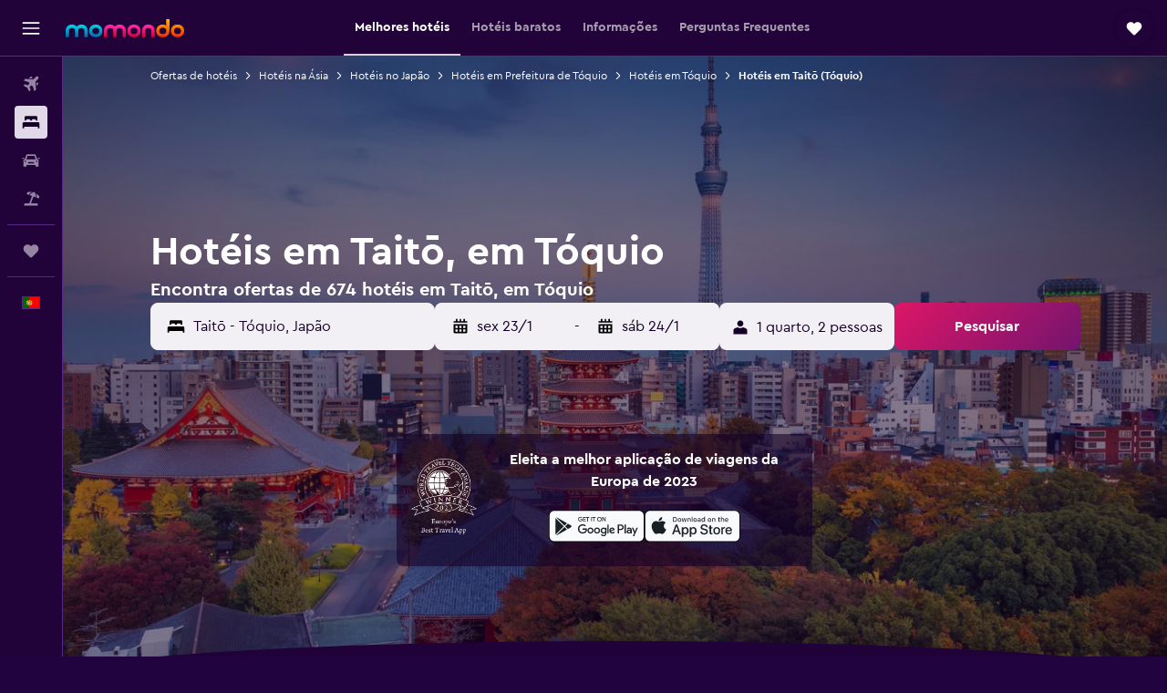

--- FILE ---
content_type: text/html;charset=UTF-8
request_url: https://www.momondo.pt/hoteis/tokyo-taito-ku.ksp
body_size: 111493
content:
<!DOCTYPE html>
<html lang='pt-pt' dir='ltr'>
<head>
<meta name="r9-version" content="R800c"/><meta name="r9-built" content="20260114.082144"/><meta name="r9-rendered" content="Thu, 15 Jan 2026 09:45:50 GMT"/><meta name="r9-build-number" content="52"/><link rel="stylesheet" href="https://content.r9cdn.net/res/combined.css?v=948ea7f5090d436fa333e8f8fe4e75e9a07d82a8&amp;cluster=4"/><link rel="stylesheet" href="https://content.r9cdn.net/res/combined.css?v=7dfe4eaa6053e20f9103e04c45e27fbbc5097517&amp;cluster=4"/><meta name="viewport" content="width=device-width, initial-scale=1, minimum-scale=1"/><meta name="format-detection" content="telephone=no"/><link rel="icon" href="/favicon.ico" sizes="any"/><link rel="icon" href="/icon.svg" type="image/svg+xml"/><title>Hotéis em Taitō, Tóquio – Encontra hotéis baratos em Taitō na momondo</title><meta name="description" content="Pesquisa e compara ofertas de hotéis em Taitō, Tóquio e escolhe de entre 674 alojamentos na zona.Encontra ofertas fantásticas perto de atrações populares e coisas para fazer em Taitō, Tóquio (o Japão)."/><link rel="preconnect" href="apis.google.com"/><link rel="dns-prefetch" href="apis.google.com"/><link rel="preconnect" href="www.googletagmanager.com"/><link rel="dns-prefetch" href="www.googletagmanager.com"/><link rel="preconnect" href="www.google-analytics.com"/><link rel="dns-prefetch" href="www.google-analytics.com"/><script type="text/javascript">
var safari13PlusRegex = /Macintosh;.*?Version\/(1[3-9]|[2-9][0-9]+)(\.[0-9]+)* Safari/;
if (
window &&
window.navigator &&
window.navigator.userAgent &&
window.navigator.userAgent.indexOf('Safari') > -1 &&
window.navigator.userAgent.indexOf('Chrome') === -1 &&
safari13PlusRegex.test(window.navigator.userAgent)
) {
if (
'ontouchstart' in window &&
(!('cookieEnabled' in window.navigator) || window.navigator.cookieEnabled)
) {
if (
decodeURIComponent(document.cookie).indexOf('pmov=') < 0 &&
decodeURIComponent(document.cookie).indexOf('oo.tweb=') < 0
) {
var d = new Date();
d.setTime(d.getTime() + 90 * 24 * 60 * 60 * 1000);
document.cookie = 'pmov=tb;path=/;expires=' + d.toUTCString();
}
}
}
</script><meta name="kayak_page" content="hotel,static-broad-region,neighborhood"/><meta name="seop" content="tokyo-taito-ku"/><meta name="seo-cache" content="true"/><meta name="kayak_seo_splitxp" content="seo-hotels-shared-ui-form-mm=enabled"/><script type="text/javascript">
var DynamicContextPromise = (function (handler) {
this.status = 0;
this.value = undefined;
this.thenCallbacks = [];
this.catchCallbacks = [];
this.then = function(fn) {
if (this.status === 0) {
this.thenCallbacks.push(fn);
}
if (this.status === 1) {
fn(this.value);
}
return this;
}.bind(this);
this.catch = function(fn) {
if (this.status === 0) {
this.catchCallbacks.push(fn);
}
if (this.status === 2) {
fn(this.value);
}
return this;
}.bind(this);
var resolve = function(value) {
if (this.status === 0) {
this.status = 1;
this.value = value;
this.thenCallbacks.forEach(function(fn) {
fn(value)
});
}
}.bind(this);
var reject = function(value) {
if (this.status === 0) {
this.status = 2;
this.value = value;
this.catchCallbacks.forEach(function(fn) {
fn(value)
});
}
}.bind(this);
try {
handler(resolve, reject);
} catch (err) {
reject(err);
}
return {
then: this.then,
catch: this.catch,
};
}).bind({})
var ie = (function () {
var undef,
v = 3,
div = document.createElement('div'),
all = div.getElementsByTagName('i');
while (div.innerHTML = '<!--[if gt IE ' + (++v) + ']><i></i><![endif]-->', all[0]);
return v > 4 ? v : undef;
}());
var xhr = ie <= 9 ? new XDomainRequest() : new XMLHttpRequest();
var trackingQueryParams = "";
var getOnlyValidParams = function(paramsList, reservedParamsList) {
var finalParamsList = [];
for (var i = 0; i < paramsList.length; i++) {
if (reservedParamsList.indexOf(paramsList[i].split('=')[0]) == -1) {
finalParamsList.push(paramsList[i]);
}
}
return finalParamsList;
}
var removeUnnecessaryQueryStringChars = function(paramsString) {
if (paramsString.charAt(0) === '?') {
return paramsString.substr(1);
}
return paramsString;
}
var reservedParamsList = ['vertical', 'pageId', 'subPageId', 'originalReferrer', 'seoPlacementId', 'seoLanguage', 'seoCountry', 'tags'];
var paramsString = window.location && window.location.search;
if (paramsString) {
paramsString = removeUnnecessaryQueryStringChars(paramsString);
var finalParamsList = getOnlyValidParams(paramsString.split('&'), reservedParamsList)
trackingQueryParams = finalParamsList.length > 0 ? "&" + finalParamsList.join("&") + "&seo=true" : "";
}
var trackingUrl = '/s/run/fpc/context' +
'?vertical=hotel' +
'&pageId=static-broad-region' +
'&subPageId=neighborhood' +
'&originalReferrer=' + encodeURIComponent(document.referrer) +
'&seoPlacementId=' + encodeURIComponent('tokyo-taito-ku') +
'&tags=' + encodeURIComponent('') +
'&origin=' + encodeURIComponent('') +
'&destination=' + encodeURIComponent('') +
'&isSeoPage=' + encodeURIComponent('true') +
'&domain=' + encodeURIComponent(window.location.host) +
trackingQueryParams;
xhr.open('GET', trackingUrl, true);
xhr.responseType = 'json';
window.R9 = window.R9 || {};
window.R9.unhiddenElements = [];
window.R9.dynamicContextPromise = new DynamicContextPromise(function(resolve, reject) {
xhr.onload = function () {
if (xhr.readyState === xhr.DONE && xhr.status === 200) {
window.R9 = window.R9 || {};
window.R9.globals = window.R9.globals || {};
resolve(xhr.response);
if (xhr.response['formToken']) {
R9.globals.formtoken = xhr.response['formToken'];
}
if (xhr.response['jsonPlacementEnabled'] && xhr.response['jsonGlobalPlacementEnabled']) {
if (xhr.response['placement']) {
R9.globals.placement = xhr.response['placement'];
}
if (xhr.response['affiliate']) {
R9.globals.affiliate = xhr.response['affiliate'];
}
}
if (xhr.response['dsaRemovableFields']) {
var dsaRemovableParamsList = xhr.response['dsaRemovableFields'];
var query = window.location.search.slice(1) || "";
var params = query.split('&');
var needRemoveParams = false;
for (var i = 0; i < dsaRemovableParamsList.length; i++) {
if (query.indexOf(dsaRemovableParamsList[i] + '=') != -1) {
needRemoveParams = true;
break;
}
}
if (needRemoveParams) {
var path = window.location.pathname;
var finalQuery = [];
for (var i = 0; i < params.length; i++) {
if (dsaRemovableParamsList.indexOf(params[i].split('=')[0]) == -1) {
finalQuery.push(params[i]);
}
}
if (window.history.replaceState) {
window.history.replaceState({}, document.title, path + (finalQuery.length > 0 ? '?' + finalQuery.join('&') : ''));
}
}
if(xhr.response['cachedCookieConsentEnabled']) {
var unhideElement = (elementId) => {
var elementToUnhide = document.querySelector(elementId);
if (elementToUnhide) {
window.R9.unhiddenElements = window.R9.unhiddenElements || [];
window.R9.unhiddenElements.push(elementId.replace('#', ''));
elementToUnhide.removeAttribute('hidden');
elementToUnhide.dispatchEvent(new Event('initialStaticHideRemove'));
}
}
var unhideCookieConsent = () => {
if (xhr.response['showSharedIabTcfDialog']) {
unhideElement('#iab-tcf-dialog');
}
if (xhr.response['showDataTransferDisclaimerDialog']) {
unhideElement('#shared-data-transfer-disclaimer-dialog');
}
if (xhr.response['showTwoPartyConsentDialog']) {
unhideElement('#shared-two-part-consent-dialog');
}
}
if (document.readyState === "loading") {
document.addEventListener("DOMContentLoaded", unhideCookieConsent);
} else {
unhideCookieConsent();
}
}
}
} else {
reject(xhr.response);
}
};
})
xhr.send('');
</script><link rel="canonical" href="https://www.momondo.pt/hoteis/tokyo-taito-ku.ksp"/><link rel="alternate" hrefLang="de-AT" href="https://www.momondo.at/hotels/tokyo-taito-ku.ksp"/><link rel="alternate" hrefLang="en-AU" href="https://www.momondo.com.au/hotels/tokyo-taito-ku.ksp"/><link rel="alternate" hrefLang="fr-BE" href="https://www.fr.momondo.be/hotel/tokyo-taito-ku.ksp"/><link rel="alternate" hrefLang="nl-BE" href="https://www.momondo.be/hotels/tokyo-taito-ku.ksp"/><link rel="alternate" hrefLang="pt-BR" href="https://www.momondo.com.br/hoteis/tokyo-taito-ku.ksp"/><link rel="alternate" hrefLang="fr-CA" href="https://www.fr.momondo.ca/hotel/tokyo-taito-ku.ksp"/><link rel="alternate" hrefLang="en-CA" href="https://www.momondo.ca/hotels/tokyo-taito-ku.ksp"/><link rel="alternate" hrefLang="fr-CH" href="https://www.fr.momondo.ch/hotel/tokyo-taito-ku.ksp"/><link rel="alternate" hrefLang="it-CH" href="https://www.it.momondo.ch/hotel/tokyo-taito-ku.ksp"/><link rel="alternate" hrefLang="de-CH" href="https://www.momondo.ch/hotels/tokyo-taito-ku.ksp"/><link rel="alternate" hrefLang="es-CL" href="https://www.momondo.cl/hoteles/tokyo-taito-ku.ksp"/><link rel="alternate" hrefLang="es-CO" href="https://www.momondo.com.co/hoteles/tokyo-taito-ku.ksp"/><link rel="alternate" hrefLang="cs-CZ" href="https://www.momondo.cz/hotel/tokyo-taito-ku.ksp"/><link rel="alternate" hrefLang="de-DE" href="https://www.momondo.de/hotels/tokyo-taito-ku.ksp"/><link rel="alternate" hrefLang="da-DK" href="https://www.momondo.dk/hoteller/tokyo-taito-ku.ksp"/><link rel="alternate" hrefLang="et-EE" href="https://www.momondo.ee/hotellid/tokyo-taito-ku.ksp"/><link rel="alternate" hrefLang="es-ES" href="https://www.momondo.es/hoteles/tokyo-taito-ku.ksp"/><link rel="alternate" hrefLang="es-MX" href="https://www.momondo.mx/hoteles/tokyo-taito-ku.ksp"/><link rel="alternate" hrefLang="es-UY" href="https://www.es.momondo.com/hoteles/tokyo-taito-ku.ksp"/><link rel="alternate" hrefLang="es-PE" href="https://www.momondo.com.pe/hoteles/tokyo-taito-ku.ksp"/><link rel="alternate" hrefLang="fi-FI" href="https://www.momondo.fi/hotellit/tokyo-taito-ku.ksp"/><link rel="alternate" hrefLang="fr-FR" href="https://www.momondo.fr/hotel/tokyo-taito-ku.ksp"/><link rel="alternate" hrefLang="en-GB" href="https://www.momondo.co.uk/hotels/tokyo-taito-ku.ksp"/><link rel="alternate" hrefLang="en-IE" href="https://www.momondo.ie/hotels/tokyo-taito-ku.ksp"/><link rel="alternate" hrefLang="en-IN" href="https://www.momondo.in/hotels/tokyo-taito-ku.ksp"/><link rel="alternate" hrefLang="it-IT" href="https://www.momondo.it/hotel/tokyo-taito-ku.ksp"/><link rel="alternate" hrefLang="nl-NL" href="https://www.momondo.nl/hotels/tokyo-taito-ku.ksp"/><link rel="alternate" hrefLang="no-NO" href="https://www.momondo.no/hotell/tokyo-taito-ku.ksp"/><link rel="alternate" hrefLang="pl-PL" href="https://www.momondo.pl/hotele/tokyo-taito-ku.ksp"/><link rel="alternate" hrefLang="pt-PT" href="https://www.momondo.pt/hoteis/tokyo-taito-ku.ksp"/><link rel="alternate" hrefLang="ro-RO" href="https://www.momondo.ro/hoteluri/tokyo-taito-ku.ksp"/><link rel="alternate" hrefLang="sv-SE" href="https://www.momondo.se/hotell/tokyo-taito-ku.ksp"/><link rel="alternate" hrefLang="tr-TR" href="https://www.momondo.com.tr/otel/tokyo-taito-ku.ksp"/><link rel="alternate" hrefLang="ru-UA" href="https://www.ru.momondo.ua/oteli/tokyo-taito-ku.ksp"/><link rel="alternate" hrefLang="uk-UA" href="https://www.momondo.ua/hoteli/tokyo-taito-ku.ksp"/><link rel="alternate" hrefLang="en-US" href="https://www.momondo.com/hotels/tokyo-taito-ku.ksp"/><link rel="alternate" hrefLang="en-ZA" href="https://www.momondo.co.za/hotels/tokyo-taito-ku.ksp"/><meta property="og:image" content="https://content.r9cdn.net/rimg/dimg/84/77/55fd6dd4-city-21033-16ed2f34a17.jpg?width=1200&amp;height=630&amp;xhint=1631&amp;yhint=960&amp;crop=true"/><meta property="og:image:width" content="1200"/><meta property="og:image:height" content="630"/><meta property="og:title" content="Hotéis em Taitō, Tóquio – Encontra hotéis baratos em Taitō na momondo"/><meta property="og:type" content="website"/><meta property="og:description" content="Pesquisa e compara ofertas de hotéis em Taitō, Tóquio e escolhe de entre 674 alojamentos na zona.Encontra ofertas fantásticas perto de atrações populares e coisas para fazer em Taitō, Tóquio (o Japão)."/><meta property="og:url" content="https://www.momondo.pt/hoteis/tokyo-taito-ku.ksp"/><meta property="og:site_name" content="momondo"/><meta property="fb:pages" content="148785901841216"/><meta property="twitter:title" content="Hotéis em Taitō, Tóquio – Encontra hotéis baratos em Taitō na momondo"/><meta name="twitter:description" content="Pesquisa e compara ofertas de hotéis em Taitō, Tóquio e escolhe de entre 674 alojamentos na zona.Encontra ofertas fantásticas perto de atrações populares e coisas para fazer em Taitō, Tóquio (o Japão)."/><meta name="twitter:image:src" content="https://content.r9cdn.net/rimg/dimg/84/77/55fd6dd4-city-21033-16ed2f34a17.jpg?width=440&amp;height=220&amp;xhint=1631&amp;yhint=960&amp;crop=true"/><meta name="twitter:card" content="summary_large_image"/><meta name="twitter:site" content="@momondo"/><meta name="twitter:creator" content="@momondo"/><meta name="robots" content="index,follow"/><link rel="apple-touch-icon" href="/apple-touch-icon.png"/><link rel="apple-touch-icon" sizes="60x60" href="/apple-touch-icon-60x60.png"/><link rel="apple-touch-icon" sizes="76x76" href="/apple-touch-icon-76x76.png"/><link rel="apple-touch-icon" sizes="120x120" href="/apple-touch-icon-120x120.png"/><link rel="apple-touch-icon" sizes="152x152" href="/apple-touch-icon-152x152.png"/><link rel="apple-touch-icon" sizes="167x167" href="/apple-touch-icon-167x167.png"/><link rel="apple-touch-icon" sizes="180x180" href="/apple-touch-icon-180x180.png"/><script type="application/ld+json">{"@context":"https://schema.org","@type":"Website","name":"momondo","url":"https://www.momondo.pt"}</script><script type="application/ld+json">{"@context":"http://schema.org","@type":"Organization","name":"momondo","url":"https://www.momondo.pt/hoteis/tokyo-taito-ku.ksp","sameAs":["https://www.facebook.com/momondo","https://www.instagram.com/momondo","https://x.com/momondo"]}</script><script type="application/ld+json">[{"@context":"http://schema.org","@type":"BreadcrumbList","name":"r9-alt","itemListElement":[{"@type":"ListItem","position":"1","item":{"@id":"https://www.momondo.pt/hoteis","name":"Ofertas de hotéis"}},{"@type":"ListItem","position":"2","item":{"@id":"/hoteis/asia","name":"Hotéis na Ásia"}},{"@type":"ListItem","position":"3","item":{"@id":"/hoteis/tokyo-taito-ku.ksp","name":"Hotéis em Taitō (Tóquio)"}}]},{"@context":"http://schema.org","@type":"BreadcrumbList","name":"r9-full","itemListElement":[{"@type":"ListItem","position":"1","item":{"@id":"https://www.momondo.pt/hoteis","name":"Ofertas de hotéis"}},{"@type":"ListItem","position":"2","item":{"@id":"/hoteis/asia","name":"Hotéis na Ásia"}},{"@type":"ListItem","position":"3","item":{"@id":"/hoteis/japao","name":"Hotéis no Japão"}},{"@type":"ListItem","position":"4","item":{"@id":"/hoteis/prefeitura-de-toquio.ksp","name":"Hotéis em Prefeitura de Tóquio"}},{"@type":"ListItem","position":"5","item":{"@id":"/hoteis/toquio","name":"Hotéis em Tóquio"}},{"@type":"ListItem","position":"6","item":{"@id":"/hoteis/tokyo-taito-ku.ksp","name":"Hotéis em Taitō (Tóquio)"}}]}]</script><script type="application/ld+json">{"@context":"http://schema.org","@type":"FAQPage","mainEntity":[{"@type":"Question","name":"Quantos dias devo ficar no Taitō, Tóquio?","acceptedAnswer":{"@type":"Answer","text":"6 noites é a duração típica de uma estadia para quem visita Taitō. <a href=\"https://www.momondo.pt/hoteis/tokyo-taito-ku.ksp\">Encontra ofertas de hotéis em Taitō na momondo</a>"}},{"@type":"Question","name":"Quanto custa a diária de um quarto de hotel no Taitō, Tóquio?","acceptedAnswer":{"@type":"Answer","text":"Em média, os quartos custam cerca de 177 € por noite ao reservar um hotel em Taitō; no entanto, o preço que você vai pagar pelo seu quarto irá variar significativamente dependendo da sazonalidade, localização e comodidades. <a href=\"https://www.momondo.pt/hoteis/tokyo-taito-ku.ksp\">Encontra ofertas de hotéis em Taitō na momondo</a>"}},{"@type":"Question","name":"Qual é a melhor época do ano para reservar um hotel no Taitō?","acceptedAnswer":{"@type":"Answer","text":"março é o mês mais barato para reservar um hotel em Taitō. Os preços podem ser 63% mais baixos do que em outros meses mais movimentados; por isso, esta é uma ótima época para obter uma boa oferta. <a href=\"https://www.momondo.pt/hoteis/tokyo-taito-ku.ksp\">Encontra ofertas de hotéis em Taitō na momondo</a>"}},{"@type":"Question","name":"Qual é o dia mais barato para se hospedar no Taitō?","acceptedAnswer":{"@type":"Answer","text":"terça é o dia em que você geralmente encontra o preço mais baixo para o seu quarto de hotel em Taitō. O preço mais alto tende a ser em sexta."}},{"@type":"Question","name":"Quanto custa a diária de um hostel no Taitō, Tóquio?","acceptedAnswer":{"@type":"Answer","text":"Em média, um hostel em Taitō tem um preço por volta de 41 €. Esse preço é por pessoa, por noite e foi obtido usando hostels e hotéis de 2 estrelas ou menos. Para comparar, esse valor é 135 € mais baixo que um típico hotel em Taitō."}},{"@type":"Question","name":"Qual é a atração mais popular no Taitō, Tóquio?","acceptedAnswer":{"@type":"Answer","text":"Recomendamos visitar Asakusa Station, que é a atração mais popular nos arredores do Taitō, Tóquio. Lembre-se de que pode haver outras atividades para fazer na área ou nas redondezas. Se hospedar no Guest House En garantirá que você fique perto de Asakusa Station."}},{"@type":"Question","name":"Quantas operadoras é que a momondo pesquisa de hotéis para Taitō?","acceptedAnswer":{"@type":"Answer","text":"À data de janeiro de 2026, há 1 548 operadoras de hotéis à escolha para Taitō."}},{"@type":"Question","name":"Quando é que a momondo atualizou os preços de hotéis para Taitō pela última vez?","acceptedAnswer":{"@type":"Answer","text":"Atualizamos os preços de hotéis para Taitō diariamente."}}]}</script><script type="application/ld+json">{"@context":"http://schema.org","@type":"Service","broker":{"@type":"Organization","name":"momondo"},"url":"https://www.momondo.pt/hoteis/tokyo-taito-ku.ksp","serviceType":"Hotéis em Taitō","offers":{"@type":"AggregateOffer","lowPrice":"13 €","priceCurrency":"EUR"}}</script><script type="application/ld+json">{"@context":"https://schema.org","@type":"TouristDestination","name":"Taitō"}</script><script type="application/ld+json">{"@context":"https://schema.org","@type":"ItemList","itemListOrder":"https://schema.org/ItemListOrderAscending","description":"Os 46 melhores hotéis emTaitō","itemListElement":[{"@type":"ListItem","position":1,"url":"https://www.momondo.pt/hoteis/toquio/Apa-Hotel-Asakusa-Tawaramachi-Ekimae.mhd2846805.ksp"},{"@type":"ListItem","position":2,"url":"https://www.momondo.pt/hoteis/toquio/Asakusa-View-Hotel.mhd43149.ksp"},{"@type":"ListItem","position":3,"url":"https://www.momondo.pt/hoteis/toquio/Hotel-Palace-Japan.mhd641900.ksp"},{"@type":"ListItem","position":4,"url":"https://www.momondo.pt/hoteis/toquio/Juyoh-Hotel.mhd140889.ksp"},{"@type":"ListItem","position":5,"url":"https://www.momondo.pt/hoteis/toquio/Kangaroo-Hotel-Side-B.mhd2624178.ksp"},{"@type":"ListItem","position":6,"url":"https://www.momondo.pt/hoteis/toquio/Apa-Hotel-Asakusabashi-Ekikita.mhd2303632.ksp"},{"@type":"ListItem","position":7,"url":"https://www.momondo.pt/hoteis/toquio/Apa-Hotel-Keisei-Ueno-Ekimae.mhd2503016.ksp"},{"@type":"ListItem","position":8,"url":"https://www.momondo.pt/hoteis/toquio/Apa-Hotel-Asakusa-Kuramae.mhd627619.ksp"},{"@type":"ListItem","position":9,"url":"https://www.momondo.pt/hoteis/toquio/Hotel-Wing-International-Select-Ueno-Okachimachi.mhd3639404.ksp"},{"@type":"ListItem","position":10,"url":"https://www.momondo.pt/hoteis/toquio/Hotel-Mystays-Ueno-Iriyaguchi.mhd267750.ksp"},{"@type":"ListItem","position":11,"url":"https://www.momondo.pt/hoteis/toquio/Agora-Place-Tokyo-Asakusa.mhd344632.ksp"},{"@type":"ListItem","position":12,"url":"https://www.momondo.pt/hoteis/toquio/Candeo-Hotels-Ueno-Park.mhd351105.ksp"},{"@type":"ListItem","position":13,"url":"https://www.momondo.pt/hoteis/toquio/The-Gate-Hotel-Asakusa-Kaminarimon-by-Hulic.mhd443785.ksp"},{"@type":"ListItem","position":14,"url":"https://www.momondo.pt/hoteis/toquio/Tokyo-Ueno-New-Izu-Hotel.mhd605608.ksp"},{"@type":"ListItem","position":15,"url":"https://www.momondo.pt/hoteis/toquio/East-57-Asakusabashi.mhd884150.ksp"}]}</script><script type="application/ld+json">{"@context":"http://schema.org","@type":"Hotel","name":"Hostel Lodging Tokyo Ueno","url":"https://www.momondo.ptundefined","starRating":"1","telephone":"+81 705 517 0124","alternateName":["Hostel Lodging Tokyo Ueno Tóquio","Hostel Lodging Tokyo Ueno Tóquio, Prefeitura de Tóquio"],"address":{"@type":"PostalAddress","streetAddress":"Taito-ku Kitaueno 2-20-2","addressLocality":"Tóquio","postalCode":"110-0014","addressRegion":"Prefeitura de Tóquio","addressCountry":"Japão"},"priceRange":"24 €","aggregateRating":{"@type":"AggregateRating","bestRating":"10","ratingValue":"6,4","ratingCount":"1059"},"amenityFeature":["adultsonly","wififree","wifi_available_in_all_areas","inet","microwave","ac","smokealarm","shared_kitchen","kitchenware","kitchen"]}</script><script type="application/ld+json">{"@context":"http://schema.org","@type":"Hotel","name":"Little Japan","url":"https://www.momondo.ptundefined","starRating":"1","telephone":"+81 358 254 076","alternateName":["Little Japan Tóquio","Little Japan Tóquio, Prefeitura de Tóquio"],"address":{"@type":"PostalAddress","streetAddress":"Taito-ku Asakusabashi 3-10-8","addressLocality":"Tóquio","postalCode":"111-0053","addressRegion":"Prefeitura de Tóquio","addressCountry":"Japão"},"priceRange":"28 €","image":"/rimg/himg/5e/5f/2e/ostrovok-2934829-68362f-779879.jpg?width=128&height=160&crop=true","aggregateRating":{"@type":"AggregateRating","bestRating":"10","ratingValue":"8,1","ratingCount":"761"},"amenityFeature":["restaurant","bar","wififree","wifi_available_in_all_areas","meetingfacilities","inet","hairdryer","safe","microwave","refrigerator"]}</script><script type="application/ld+json">{"@context":"http://schema.org","@type":"Hotel","name":"Base Inn Uguisudani","url":"https://www.momondo.ptundefined","starRating":"1","telephone":"+81 705 075 2319","alternateName":["Base Inn Uguisudani Tóquio","Base Inn Uguisudani Tóquio, Prefeitura de Tóquio"],"address":{"@type":"PostalAddress","streetAddress":"Taito-ku Negishi 2-12-6","addressLocality":"Tóquio","postalCode":"110-0003","addressRegion":"Prefeitura de Tóquio","addressCountry":"Japão"},"priceRange":"13 €","aggregateRating":{"@type":"AggregateRating","bestRating":"10","ratingValue":"8,5","ratingCount":"878"},"amenityFeature":["adultsonly","wififree","wifi_available_in_all_areas","inet","microwave","refrigerator","nosmoke","ac","smokealarm","shared_lounge_tv_area"]}</script><script type="application/ld+json">{"@context":"http://schema.org","@type":"Hotel","name":"Apa Hotel Asakusa Tawaramachi Ekimae","url":"https://www.momondo.pt/hoteis/toquio/Apa-Hotel-Asakusa-Tawaramachi-Ekimae.mhd2846805.ksp","starRating":"3","telephone":"+81 358 300 611","alternateName":["Apa Hotel Asakusa Tawaramachi Ekimae Tóquio","Apa Hotel Asakusa Tawaramachi Ekimae Tóquio, Prefeitura de Tóquio"],"address":{"@type":"PostalAddress","streetAddress":"Nishia Asakusa 1-2-3, Taito-ku","addressLocality":"Tóquio","postalCode":"111-0035","addressRegion":"Prefeitura de Tóquio","addressCountry":"Japão"},"priceRange":"51 €","image":"/rimg/himg/8f/c9/f5/expedia_group-2846805-b82c5d-202573.jpg?width=128&height=160&crop=true","aggregateRating":{"@type":"AggregateRating","bestRating":"10","ratingValue":"8,4","ratingCount":"12861"},"amenityFeature":["restaurant","wififree","tea_coffee_maker","wifi_available_in_all_areas","flat_screen_tv","tv","cablesat","free_toiletries","inet","parking"]}</script><script type="application/ld+json">{"@context":"http://schema.org","@type":"Hotel","name":"Apa Hotel Ueno Ekimae","url":"https://www.momondo.ptundefined","starRating":"3","telephone":"+81 358 120 311","alternateName":["Apa Hotel Ueno Ekimae Tóquio","Apa Hotel Ueno Ekimae Tóquio, Prefeitura de Tóquio"],"address":{"@type":"PostalAddress","streetAddress":"Taito-ku Higashi Ueno 2-18-7","addressLocality":"Tóquio","postalCode":"110-0015","addressRegion":"Prefeitura de Tóquio","addressCountry":"Japão"},"priceRange":"69 €","image":"/rimg/himg/2b/85/86/expedia_group-1070329338-54454531-512012.jpg?width=128&height=160&crop=true","aggregateRating":{"@type":"AggregateRating","bestRating":"10","ratingValue":"8,3","ratingCount":"4404"},"amenityFeature":["restaurant","wififree","wifi_available_in_all_areas","flat_screen_tv","cablesat","free_toiletries","inet","parking","laundrysvc","laundryroom"]}</script><script type="application/ld+json">{"@context":"http://schema.org","@type":"Hotel","name":"Agora Place Tokyo Asakusa","url":"https://www.momondo.pt/hoteis/toquio/Agora-Place-Tokyo-Asakusa.mhd344632.ksp","starRating":"3","telephone":"+81 338 428 421","alternateName":["Agora Place Tokyo Asakusa Tóquio","Agora Place Tokyo Asakusa Tóquio, Prefeitura de Tóquio"],"address":{"@type":"PostalAddress","streetAddress":"2-2-9 Kotobuki Taito-ku","addressLocality":"Tóquio","postalCode":"111-0042","addressRegion":"Prefeitura de Tóquio","addressCountry":"Japão"},"priceRange":"40 €","aggregateRating":{"@type":"AggregateRating","bestRating":"10","ratingValue":"8,0","ratingCount":"3617"},"amenityFeature":["restaurant","wififree","wifi_available_in_all_areas","flat_screen_tv","tv","free_toiletries","inet","laundrysvc","laundryroom","hairdryer"]}</script><script type="application/ld+json">{"@context":"http://schema.org","@type":"Hotel","name":"Hotel Palace Japan","url":"https://www.momondo.pt/hoteis/toquio/Hotel-Palace-Japan.mhd641900.ksp","starRating":"2","telephone":"+81 364 581 540","alternateName":["Hotel Palace Japan Tóquio","Hotel Palace Japan Tóquio, Prefeitura de Tóquio"],"address":{"@type":"PostalAddress","streetAddress":"2-31-6 Kiyokawa","addressLocality":"Tóquio","postalCode":"111-0022","addressRegion":"Prefeitura de Tóquio","addressCountry":"Japão"},"priceRange":"34 €","image":"/rimg/himg/7c/ad/59/expediav2-641900-9f775e-668895.jpg?width=128&height=160&crop=true","aggregateRating":{"@type":"AggregateRating","bestRating":"10","ratingValue":"8,4","ratingCount":"1427"},"amenityFeature":["wififree","wifi_available_in_all_areas","flat_screen_tv","inet","laundryroom","hairdryer","facilitiesfordisabledguests","microwave","refrigerator","nosmoke"]}</script><script type="application/ld+json">{"@context":"http://schema.org","@type":"Hotel","name":"Juyoh Hotel","url":"https://www.momondo.pt/hoteis/toquio/Juyoh-Hotel.mhd140889.ksp","starRating":"2","telephone":"+81 338 755 362","alternateName":["Juyoh Hotel Tóquio","Juyoh Hotel Tóquio, Prefeitura de Tóquio"],"address":{"@type":"PostalAddress","streetAddress":"2-15-3 Kiyokawa, Taito-ku","addressLocality":"Tóquio","postalCode":"111-0022","addressRegion":"Prefeitura de Tóquio","addressCountry":"Japão"},"priceRange":"37 €","image":"/rimg/himg/41/ad/e4/expedia_group-140889-2fb3b35d-304476.jpg?width=128&height=160&crop=true","aggregateRating":{"@type":"AggregateRating","bestRating":"10","ratingValue":"8,2","ratingCount":"2361"},"amenityFeature":["restaurant","bar","roomservice","wififree","flat_screen_tv","tv","free_toiletries","inet","laundrysvc","laundryroom"]}</script><script type="application/ld+json">{"@context":"http://schema.org","@type":"Hotel","name":"Kangaroo Hotel Side B","url":"https://www.momondo.pt/hoteis/toquio/Kangaroo-Hotel-Side-B.mhd2624178.ksp","starRating":"2","telephone":"+81 338 728 572","alternateName":["Kangaroo Hotel Side B Tóquio","Kangaroo Hotel Side B Tóquio, Prefeitura de Tóquio"],"address":{"@type":"PostalAddress","streetAddress":"Nihonzutsumi 1-22-2, Taito-ku","addressLocality":"Tóquio","postalCode":"111-0021","addressRegion":"Prefeitura de Tóquio","addressCountry":"Japão"},"priceRange":"25 €","image":"/rimg/himg/0c/1f/b0/expedia_group-2624178-bfbcde-653115.jpg?width=128&height=160&crop=true","aggregateRating":{"@type":"AggregateRating","bestRating":"10","ratingValue":"7,5","ratingCount":"450"},"amenityFeature":["wififree","flat_screen_tv","free_toiletries","laundryroom","hairdryer","refrigerator","bikes","desk","storage"]}</script><script type="application/ld+json">{"@context":"http://schema.org","@type":"Hotel","name":"Asakusa View Hotel","url":"https://www.momondo.pt/hoteis/toquio/Asakusa-View-Hotel.mhd43149.ksp","starRating":"4","telephone":"+81 338 471 111","alternateName":["Asakusa View Hotel Tóquio","Asakusa View Hotel Tóquio, Prefeitura de Tóquio"],"address":{"@type":"PostalAddress","streetAddress":"3-17-1 Nishiasakusa","addressLocality":"Tóquio","postalCode":"111-8765","addressRegion":"Prefeitura de Tóquio","addressCountry":"Japão"},"priceRange":"105 €","image":"/rimg/himg/51/97/57/expediav2-43149-422f9f-541629.jpg?width=128&height=160&crop=true","aggregateRating":{"@type":"AggregateRating","bestRating":"10","ratingValue":"8,5","ratingCount":"5883"},"amenityFeature":["inpool","restaurant","bar","roomservice","wififree","coffee_machine","coffeeshop","flat_screen_tv","tv","cablesat"]}</script><script type="application/ld+json">{"@context":"http://schema.org","@type":"Hotel","name":"The Gate Hotel Kaminarimon by Hulic","url":"https://www.momondo.pt/hoteis/toquio/The-Gate-Hotel-Asakusa-Kaminarimon-by-Hulic.mhd443785.ksp","starRating":"4","telephone":"+81 358 263 877","alternateName":["The Gate Hotel Kaminarimon by Hulic Tóquio","The Gate Hotel Kaminarimon by Hulic Tóquio, Prefeitura de Tóquio"],"address":{"@type":"PostalAddress","streetAddress":"2-16-11 Kaminarimon, Taito","addressLocality":"Tóquio","postalCode":"111-0034","addressRegion":"Prefeitura de Tóquio","addressCountry":"Japão"},"priceRange":"108 €","image":"/rimg/himg/42/d7/07/expedia_group-443785-3ad03b7e-097029.jpg?width=128&height=160&crop=true","aggregateRating":{"@type":"AggregateRating","bestRating":"10","ratingValue":"8,9","ratingCount":"4090"},"amenityFeature":["restaurant","bar","wififree","tea_coffee_maker","coffee_machine","wifi_available_in_all_areas","flat_screen_tv","tv","free_toiletries","inet"]}</script><script type="application/ld+json">{"@context":"http://schema.org","@type":"Hotel","name":"Hotel Gracery Asakusa","url":"https://www.momondo.ptundefined","starRating":"4","telephone":"+81 366 328 981","alternateName":["Hotel Gracery Asakusa Tóquio","Hotel Gracery Asakusa Tóquio, Prefeitura de Tóquio"],"address":{"@type":"PostalAddress","streetAddress":"2-10-2 Kaminarimon, Taito","addressLocality":"Tóquio","postalCode":"111-0034","addressRegion":"Prefeitura de Tóquio","addressCountry":"Japão"},"priceRange":"87 €","image":"/rimg/himg/1c/1f/ce/expedia_group-893471-78835368-214841.jpg?width=128&height=160&crop=true","aggregateRating":{"@type":"AggregateRating","bestRating":"10","ratingValue":"8,7","ratingCount":"4104"},"amenityFeature":["restaurant","wififree","wifi_available_in_all_areas","flat_screen_tv","tv","free_toiletries","inet","laundrysvc","laundryroom","hairdryer"]}</script><script type="application/ld+json">{"@context":"http://schema.org","@type":"Hotel","name":"Hotel Amanek Asakusa Ekimae","url":"https://www.momondo.ptundefined","starRating":"3","telephone":"+81 358 306 234","alternateName":["Hotel Amanek Asakusa Ekimae Tóquio","Hotel Amanek Asakusa Ekimae Tóquio, Prefeitura de Tóquio"],"address":{"@type":"PostalAddress","streetAddress":"Komagata 2-7-2","addressLocality":"Tóquio","postalCode":"111-0043","addressRegion":"Prefeitura de Tóquio","addressCountry":"Japão"},"priceRange":"56 €","image":"/rimg/himg/f6/3e/93/expedia_group-4203265-150098433-379819.jpg?width=200&height=200&crop=true","photo":[{"@type":"ImageObject","contentUrl":"/himg/f6/3e/93/expedia_group-4203265-150098433-379819.jpg","description":"Hotel Amanek Asakusa Ekimae"}],"aggregateRating":{"@type":"AggregateRating","bestRating":"10","ratingValue":"8,1","ratingCount":"3634"},"amenityFeature":["wififree","wifi_available_in_all_areas","flat_screen_tv","tv","free_toiletries","inet","hairdryer","24hfrontdesk","currencyexchange","refrigerator"]}</script><script type="application/ld+json">{"@context":"http://schema.org","@type":"Hotel","name":"plat hostel keikyu minowa forest","url":"https://www.momondo.ptundefined","starRating":"2","telephone":"+81 358 494 851","alternateName":["plat hostel keikyu minowa forest Tóquio","plat hostel keikyu minowa forest Tóquio, Prefeitura de Tóquio"],"address":{"@type":"PostalAddress","streetAddress":"Ryusen 3-39-5","addressLocality":"Tóquio","postalCode":"110-0012","addressRegion":"Prefeitura de Tóquio","addressCountry":"Japão"},"priceRange":"30 €","image":"/rimg/himg/01/59/a3/expediav2-4663760-e33f82-160864.jpg?width=200&height=200&crop=true","photo":[{"@type":"ImageObject","contentUrl":"/himg/01/59/a3/expediav2-4663760-e33f82-160864.jpg","description":"plat hostel keikyu minowa forest"}],"aggregateRating":{"@type":"AggregateRating","bestRating":"10","ratingValue":"8,4","ratingCount":"1459"},"amenityFeature":["wififree","wifi_available_in_all_areas","flat_screen_tv","tv","free_toiletries","inet","laundryroom","hairdryer","expressco","concierge"]}</script><script type="application/ld+json">{"@context":"http://schema.org","@type":"Hotel","name":"Apa Hotel Asakusa Shin Okachimachi Ekimae","url":"https://www.momondo.ptundefined","starRating":"3","telephone":"+81 358 305 611","alternateName":["Apa Hotel Asakusa Shin Okachimachi Ekimae Tóquio","Apa Hotel Asakusa Shin Okachimachi Ekimae Tóquio, Prefeitura de Tóquio"],"address":{"@type":"PostalAddress","streetAddress":"1-6-11, Motoasakusa,Taito-ku","addressLocality":"Tóquio","postalCode":"111-0041","addressRegion":"Prefeitura de Tóquio","addressCountry":"Japão"},"priceRange":"46 €","image":"/rimg/himg/e9/68/05/expedia_group-8900243-212186540-520598.jpg?width=200&height=200&crop=true","photo":[{"@type":"ImageObject","contentUrl":"/himg/e9/68/05/expedia_group-8900243-212186540-520598.jpg","description":"Apa Hotel Asakusa Shin Okachimachi Ekimae"}],"aggregateRating":{"@type":"AggregateRating","bestRating":"10","ratingValue":"8,5","ratingCount":"2271"},"amenityFeature":["restaurant","wififree","wifi_available_in_all_areas","flat_screen_tv","tv","cablesat","free_toiletries","inet","hairdryer","expressco"]}</script><script type="application/ld+json">{"@context":"http://schema.org","@type":"Hotel","name":"Apa Hotel Asakusabashi Ekikita","url":"https://www.momondo.pt/hoteis/toquio/Apa-Hotel-Asakusabashi-Ekikita.mhd2303632.ksp","starRating":"3","telephone":"+81 358 339 111","alternateName":["Apa Hotel Asakusabashi Ekikita Tóquio","Apa Hotel Asakusabashi Ekikita Tóquio, Prefeitura de Tóquio"],"address":{"@type":"PostalAddress","streetAddress":"3-1-10 Asakusa-Bashi","addressLocality":"Tóquio","postalCode":"111-0053","addressRegion":"Prefeitura de Tóquio","addressCountry":"Japão"},"priceRange":"47 €","image":"/rimg/himg/b4/c2/71/expedia_group-2303632-249096776-535541.jpg?width=200&height=200&crop=true","photo":[{"@type":"ImageObject","contentUrl":"/himg/b4/c2/71/expedia_group-2303632-249096776-535541.jpg","description":"Apa Hotel Asakusabashi Ekikita"}],"aggregateRating":{"@type":"AggregateRating","bestRating":"10","ratingValue":"8,3","ratingCount":"4732"},"amenityFeature":["restaurant","wififree","wifi_available_in_all_areas","flat_screen_tv","tv","free_toiletries","inet","parking","spa","laundrysvc"]}</script><script type="application/ld+json">{"@context":"http://schema.org","@type":"Hotel","name":"Hotel Comfact","url":"https://www.momondo.ptundefined","starRating":"2","telephone":"+81 368 027 167","alternateName":["Hotel Comfact Tóquio","Hotel Comfact Tóquio, Prefeitura de Tóquio"],"address":{"@type":"PostalAddress","streetAddress":"3-11, 1 Chome, Shitaya","addressLocality":"Tóquio","postalCode":"110-0004","addressRegion":"Prefeitura de Tóquio","addressCountry":"Japão"},"priceRange":"49 €","image":"/rimg/himg/fd/97/43/expedia_group-901936-237123729-400077.jpg?width=200&height=200&crop=true","photo":[{"@type":"ImageObject","contentUrl":"/himg/fd/97/43/expedia_group-901936-237123729-400077.jpg","description":"Hotel Comfact"}],"aggregateRating":{"@type":"AggregateRating","bestRating":"10","ratingValue":"6,8","ratingCount":"1329"},"amenityFeature":["restaurant","wififree","flat_screen_tv","tv","cablesat","free_toiletries","inet","hairdryer","24hfrontdesk","facilitiesfordisabledguests"]}</script><script type="application/ld+json">{"@context":"http://schema.org","@type":"Hotel","name":"Apa Hotel Asakusa Ekimae","url":"https://www.momondo.ptundefined","starRating":"3","telephone":"+81 358 309 611","alternateName":["Apa Hotel Asakusa Ekimae Tóquio","Apa Hotel Asakusa Ekimae Tóquio, Prefeitura de Tóquio"],"address":{"@type":"PostalAddress","streetAddress":"1-12-16, Komagata, Taito-ku","addressLocality":"Tóquio","postalCode":"111-0043","addressRegion":"Prefeitura de Tóquio","addressCountry":"Japão"},"priceRange":"49 €","image":"/rimg/himg/ac/d5/29/expedia_group-899205-3878fa-276729.jpg?width=200&height=200&crop=true","photo":[{"@type":"ImageObject","contentUrl":"/himg/ac/d5/29/expedia_group-899205-3878fa-276729.jpg","description":"Apa Hotel Asakusa Ekimae"}],"aggregateRating":{"@type":"AggregateRating","bestRating":"10","ratingValue":"8,4","ratingCount":"5820"},"amenityFeature":["restaurant","wififree","wifi_available_in_all_areas","flat_screen_tv","tv","free_toiletries","inet","parking","laundrysvc","hairdryer"]}</script><script type="application/ld+json">{"@context":"http://schema.org","@type":"Hotel","name":"Apa Hotel Keisei Ueno Ekimae","url":"https://www.momondo.pt/hoteis/toquio/Apa-Hotel-Keisei-Ueno-Ekimae.mhd2503016.ksp","starRating":"3","telephone":"+81 358 466 811","alternateName":["Apa Hotel Keisei Ueno Ekimae Tóquio","Apa Hotel Keisei Ueno Ekimae Tóquio, Prefeitura de Tóquio"],"address":{"@type":"PostalAddress","streetAddress":"2 Chrome-14-26","addressLocality":"Tóquio","postalCode":"110-0005","addressRegion":"Prefeitura de Tóquio","addressCountry":"Japão"},"priceRange":"73 €","image":"/rimg/himg/af/7f/ab/expedia_group-2503016-91441099-785860.jpg?width=200&height=200&crop=true","photo":[{"@type":"ImageObject","contentUrl":"/himg/af/7f/ab/expedia_group-2503016-91441099-785860.jpg","description":"Apa Hotel Keisei Ueno Ekimae"}],"aggregateRating":{"@type":"AggregateRating","bestRating":"10","ratingValue":"8,1","ratingCount":"8448"},"amenityFeature":["restaurant","wififree","tea_coffee_maker","wifi_available_in_all_areas","flat_screen_tv","tv","cablesat","free_toiletries","inet","parking"]}</script><script type="application/ld+json">{"@context":"http://schema.org","@type":"Hotel","name":"Apa Hotel Asakusa Kuramae","url":"https://www.momondo.pt/hoteis/toquio/Apa-Hotel-Asakusa-Kuramae.mhd627619.ksp","starRating":"3","telephone":"+81 358 062 111","alternateName":["Apa Hotel Asakusa Kuramae Tóquio","Apa Hotel Asakusa Kuramae Tóquio, Prefeitura de Tóquio"],"address":{"@type":"PostalAddress","streetAddress":"2-4-6, Komagata","addressLocality":"Tóquio","postalCode":"111-0043","addressRegion":"Prefeitura de Tóquio","addressCountry":"Japão"},"priceRange":"47 €","image":"/rimg/himg/f9/24/ec/expedia_group-627619-cbec9e-509484.jpg?width=200&height=200&crop=true","photo":[{"@type":"ImageObject","contentUrl":"/himg/f9/24/ec/expedia_group-627619-cbec9e-509484.jpg","description":"Apa Hotel Asakusa Kuramae"}],"aggregateRating":{"@type":"AggregateRating","bestRating":"10","ratingValue":"8,0","ratingCount":"6003"},"amenityFeature":["restaurant","wififree","flat_screen_tv","tv","free_toiletries","inet","parking","spa","laundrysvc","laundryroom"]}</script><script type="application/ld+json">{"@context":"http://schema.org","@type":"Hotel","name":"Minn Asakusa Kappabashi","url":"https://www.momondo.ptundefined","starRating":"3","telephone":"+81 503 188 1063","alternateName":["Minn Asakusa Kappabashi Tóquio","Minn Asakusa Kappabashi Tóquio, Prefeitura de Tóquio"],"address":{"@type":"PostalAddress","streetAddress":"3-25-13 Nishiasakusa","addressLocality":"Tóquio","postalCode":"111-0035","addressRegion":"Prefeitura de Tóquio","addressCountry":"Japão"},"priceRange":"83 €","image":"/rimg/himg/2a/95/89/expedia_group-7378558-227398203-424706.jpg?width=200&height=200&crop=true","photo":[{"@type":"ImageObject","contentUrl":"/himg/2a/95/89/expedia_group-7378558-227398203-424706.jpg","description":"Minn Asakusa Kappabashi"}],"aggregateRating":{"@type":"AggregateRating","bestRating":"10","ratingValue":"8,6","ratingCount":"278"},"amenityFeature":["wififree","wifi_available_in_all_areas","flat_screen_tv","tv","inet","hairdryer","expressco","24hfrontdesk","concierge","microwave"]}</script><script type="application/ld+json">{"@context":"http://schema.org","@type":"Hotel","name":"Kin Hotel","url":"https://www.momondo.ptundefined","starRating":"3","telephone":"+81 358 306 081","alternateName":["Kin Hotel Tóquio","Kin Hotel Tóquio, Prefeitura de Tóquio"],"address":{"@type":"PostalAddress","streetAddress":"2-3-2 Matsugaya","addressLocality":"Tóquio","postalCode":"","addressRegion":"Prefeitura de Tóquio","addressCountry":"Japão"},"priceRange":"49 €","image":"/rimg/himg/e8/91/ce/expedia_group-5370296-5ef08b-913718.jpg?width=200&height=200&crop=true","photo":[{"@type":"ImageObject","contentUrl":"/himg/e8/91/ce/expedia_group-5370296-5ef08b-913718.jpg","description":"Kin Hotel"}],"aggregateRating":{"@type":"AggregateRating","bestRating":"10","ratingValue":"8,2","ratingCount":"1065"},"amenityFeature":["wififree","tea_coffee_maker","wifi_available_in_all_areas","flat_screen_tv","tv","free_toiletries","inet","hairdryer","refrigerator","nosmoke"]}</script><script type="application/ld+json">{"@context":"http://schema.org","@type":"Hotel","name":"Asakusa Homesuites Tokyo","url":"https://www.momondo.ptundefined","starRating":"3","telephone":"+81 365 552 521","alternateName":["Asakusa Homesuites Tokyo Tóquio","Asakusa Homesuites Tokyo Tóquio, Prefeitura de Tóquio"],"address":{"@type":"PostalAddress","streetAddress":"2-10-10 Nishiasakusa, Taito City","addressLocality":"Tóquio","postalCode":"111-0035","addressRegion":"Prefeitura de Tóquio","addressCountry":"Japão"},"priceRange":"72 €","image":"/rimg/himg/5f/19/95/expedia_group-5581440-615216-418995.jpg?width=200&height=200&crop=true","photo":[{"@type":"ImageObject","contentUrl":"/himg/5f/19/95/expedia_group-5581440-615216-418995.jpg","description":"Asakusa Homesuites Tokyo"}],"aggregateRating":{"@type":"AggregateRating","bestRating":"10","ratingValue":"9,4","ratingCount":"262"},"amenityFeature":["roomservice","wififree","tea_coffee_maker","wifi_available_in_all_areas","flat_screen_tv","tv","free_toiletries","inet","laundryroom","hairdryer"]}</script><script type="application/ld+json">{"@context":"http://schema.org","@type":"Hotel","name":"And Hostel Kuramae West","url":"https://www.momondo.ptundefined","starRating":"1","telephone":"+81 358 295 813","alternateName":["And Hostel Kuramae West Tóquio","And Hostel Kuramae West Tóquio, Prefeitura de Tóquio"],"address":{"@type":"PostalAddress","streetAddress":"2-11-2 Misuji","addressLocality":"Tóquio","postalCode":"111-0055","addressRegion":"Prefeitura de Tóquio","addressCountry":"Japão"},"priceRange":"60 €","image":"/rimg/himg/da/b4/91/agoda-5584083-166519950-525748.jpg?width=200&height=200&crop=true","photo":[{"@type":"ImageObject","contentUrl":"/himg/da/b4/91/agoda-5584083-166519950-525748.jpg","description":"And Hostel Kuramae West"}],"aggregateRating":{"@type":"AggregateRating","bestRating":"10","ratingValue":"8,2","ratingCount":"923"},"amenityFeature":["wififree","laundryroom","hairdryer","elevator"]}</script><script type="application/ld+json">{"@context":"http://schema.org","@type":"Hotel","name":"東浅草2丁目b101","url":"https://www.momondo.ptundefined","starRating":"0","telephone":"+81 505 810 2161","alternateName":["東浅草2丁目b101 Tóquio","東浅草2丁目b101 Tóquio, Prefeitura de Tóquio"],"address":{"@type":"PostalAddress","streetAddress":"東浅草２丁目２０−１４ B101","addressLocality":"Tóquio","postalCode":"111-0025","addressRegion":"Prefeitura de Tóquio","addressCountry":"Japão"},"priceRange":"40 €","aggregateRating":{"@type":"AggregateRating","bestRating":"10","ratingValue":"5,5","ratingCount":"3"},"amenityFeature":["wififree","wifi_available_in_all_areas","free_toiletries","inet","hairdryer","microwave","refrigerator","nosmoke","ac","electric_kettle"]}</script><script type="application/ld+json">{"@context":"http://schema.org","@type":"Hotel","name":"Hotel Livemax Asakusa-Ekimae","url":"https://www.momondo.ptundefined","starRating":"2","telephone":"+81 358 287 600","alternateName":["Hotel Livemax Asakusa-Ekimae Tóquio","Hotel Livemax Asakusa-Ekimae Tóquio, Prefeitura de Tóquio"],"address":{"@type":"PostalAddress","streetAddress":"2-6-5 Komagata","addressLocality":"Tóquio","postalCode":"111-0043","addressRegion":"Prefeitura de Tóquio","addressCountry":"Japão"},"priceRange":"38 €","image":"/rimg/himg/2e/a1/6c/expedia_group-5630864-7da763-669762.jpg?width=200&height=200&crop=true","photo":[{"@type":"ImageObject","contentUrl":"/himg/2e/a1/6c/expedia_group-5630864-7da763-669762.jpg","description":"Hotel Livemax Asakusa-Ekimae"}],"aggregateRating":{"@type":"AggregateRating","bestRating":"10","ratingValue":"7,2","ratingCount":"1072"},"amenityFeature":["wififree","tea_coffee_maker","coffee_machine","flat_screen_tv","tv","free_toiletries","inet","laundryroom","hairdryer","24hfrontdesk"]}</script><script type="application/ld+json">{"@context":"http://schema.org","@type":"Hotel","name":"&and Hostel Asakusa Kappabashi","url":"https://www.momondo.ptundefined","starRating":"2","telephone":"+81 358 303 887","alternateName":["&and Hostel Asakusa Kappabashi Tóquio","&and Hostel Asakusa Kappabashi Tóquio, Prefeitura de Tóquio"],"address":{"@type":"PostalAddress","streetAddress":"1-11-4 Matsugaya","addressLocality":"Tóquio","postalCode":"111-0036","addressRegion":"Prefeitura de Tóquio","addressCountry":"Japão"},"priceRange":"36 €","image":"/rimg/himg/2c/fd/dc/expedia_group-7259246-24a52c-270468.jpg?width=200&height=200&crop=true","photo":[{"@type":"ImageObject","contentUrl":"/himg/2c/fd/dc/expedia_group-7259246-24a52c-270468.jpg","description":"&and Hostel Asakusa Kappabashi"}],"aggregateRating":{"@type":"AggregateRating","bestRating":"10","ratingValue":"8,5","ratingCount":"945"},"amenityFeature":["wififree","wifi_available_in_all_areas","flat_screen_tv","tv","free_toiletries","inet","laundryroom","hairdryer","microwave","refrigerator"]}</script><script type="application/ld+json">{"@context":"http://schema.org","@type":"Hotel","name":"OHWA hostel minowa station","url":"https://www.momondo.ptundefined","starRating":"2","telephone":"+81 364 581 155","alternateName":["OHWA hostel minowa station Tóquio","OHWA hostel minowa station Tóquio, Prefeitura de Tóquio"],"address":{"@type":"PostalAddress","streetAddress":"三ノ輪１－８－４","addressLocality":"Tóquio","postalCode":"110-0011","addressRegion":"Prefeitura de Tóquio","addressCountry":"Japão"},"priceRange":"36 €","image":"/rimg/himg/ac/ff/6a/expedia_group-1071160867-00a536-946516.jpg?width=200&height=200&crop=true","photo":[{"@type":"ImageObject","contentUrl":"/himg/ac/ff/6a/expedia_group-1071160867-00a536-946516.jpg","description":"OHWA hostel minowa station"}],"aggregateRating":{"@type":"AggregateRating","bestRating":"10","ratingValue":"8,8","ratingCount":"367"},"amenityFeature":["wififree","wifi_available_in_all_areas","inet","hairdryer","microwave","refrigerator","nosmoke","ac","smokealarm","shared_lounge_tv_area"]}</script><script type="application/ld+json">{"@context":"http://schema.org","@type":"Hotel","name":"Monday Apart Asakusabashi Akihabara","url":"https://www.momondo.ptundefined","starRating":"0","alternateName":["Monday Apart Asakusabashi Akihabara Tóquio","Monday Apart Asakusabashi Akihabara Tóquio, Prefeitura de Tóquio"],"address":{"@type":"PostalAddress","streetAddress":"","addressLocality":"Tóquio","postalCode":"111-0053","addressRegion":"Prefeitura de Tóquio","addressCountry":"Japão"},"priceRange":"100 €","image":"/rimg/himg/17/23/e1/expedia_group-7380160-c543b1-307808.jpg?width=200&height=200&crop=true","photo":[{"@type":"ImageObject","contentUrl":"/himg/17/23/e1/expedia_group-7380160-c543b1-307808.jpg","description":"Monday Apart Asakusabashi Akihabara"}],"aggregateRating":{"@type":"AggregateRating","bestRating":"10","ratingValue":"8,9","ratingCount":"351"},"amenityFeature":["kitchen","kitchenette","ac","washing_machine","tumble_dryer","linens","towels","flat_screen_tv","tv","streaming_service"]}</script><script type="application/ld+json">{"@context":"http://schema.org","@type":"Hotel","name":"Jing House Akihabara Ryokan","url":"https://www.momondo.ptundefined","starRating":"5","telephone":"+81 505 444 6618","alternateName":["Jing House Akihabara Ryokan Tóquio","Jing House Akihabara Ryokan Tóquio, Prefeitura de Tóquio"],"address":{"@type":"PostalAddress","streetAddress":"Asakusabashi5-22-8 Jing House akihabara Ryokan","addressLocality":"Tóquio","postalCode":"111-0053","addressRegion":"Prefeitura de Tóquio","addressCountry":"Japão"},"priceRange":"58 €","image":"/rimg/himg/5a/32/4c/agoda-7522194-600609282-849412.jpg?width=200&height=200&crop=true","photo":[{"@type":"ImageObject","contentUrl":"/himg/5a/32/4c/agoda-7522194-600609282-849412.jpg","description":"Jing House Akihabara Ryokan"}],"aggregateRating":{"@type":"AggregateRating","bestRating":"10","ratingValue":"6,6","ratingCount":"6"},"amenityFeature":["wififree","wifi_available_in_all_areas","free_toiletries","inet","hairdryer","microwave","refrigerator","ac","nosmokerooms","toothbrush"]}</script><script type="application/ld+json">{"@context":"http://schema.org","@type":"Hotel","name":"Monday Apart Premium Ueno","url":"https://www.momondo.ptundefined","starRating":"4","telephone":"+81 358 302 571","alternateName":["Monday Apart Premium Ueno Tóquio","Monday Apart Premium Ueno Tóquio, Prefeitura de Tóquio"],"address":{"@type":"PostalAddress","streetAddress":"1-7-6 Kitaueno","addressLocality":"Tóquio","postalCode":"110-0014","addressRegion":"Prefeitura de Tóquio","addressCountry":"Japão"},"priceRange":"119 €","image":"/rimg/himg/f8/bf/56/expediav2-7914247-0a802a-636279.jpg?width=200&height=200&crop=true","photo":[{"@type":"ImageObject","contentUrl":"/himg/f8/bf/56/expediav2-7914247-0a802a-636279.jpg","description":"Monday Apart Premium Ueno"}],"aggregateRating":{"@type":"AggregateRating","bestRating":"10","ratingValue":"8,7","ratingCount":"1277"},"amenityFeature":["wififree","wifi_available_in_all_areas","flat_screen_tv","tv","free_toiletries","inet","parking","hairdryer","24hfrontdesk","facilitiesfordisabledguests"]}</script><script type="application/ld+json">{"@context":"http://schema.org","@type":"Hotel","name":"Acoe Asakusa - 3 Minutes from Station","url":"https://www.momondo.ptundefined","starRating":"0","alternateName":["Acoe Asakusa - 3 Minutes from Station Tóquio","Acoe Asakusa - 3 Minutes from Station Tóquio, Prefeitura de Tóquio"],"address":{"@type":"PostalAddress","streetAddress":"","addressLocality":"Tóquio","postalCode":"111-0042","addressRegion":"Prefeitura de Tóquio","addressCountry":"Japão"},"priceRange":"129 €","aggregateRating":{"@type":"AggregateRating","bestRating":"10","ratingValue":"9,5","ratingCount":"239"},"amenityFeature":["kitchen","ac","coffee_machine","washing_machine","linens","towels","flat_screen_tv","free_toiletries","inet","hairdryer"]}</script><script type="application/ld+json">{"@context":"http://schema.org","@type":"Hotel","name":"Apa Hotel Asakusa Kuramae Kita","url":"https://www.momondo.ptundefined","starRating":"3","telephone":"+81 358 271 811","alternateName":["Apa Hotel Asakusa Kuramae Kita Tóquio","Apa Hotel Asakusa Kuramae Kita Tóquio, Prefeitura de Tóquio"],"address":{"@type":"PostalAddress","streetAddress":"2-4-10 Komagata, Taito-ku","addressLocality":"Tóquio","postalCode":"111-0043","addressRegion":"Prefeitura de Tóquio","addressCountry":"Japão"},"priceRange":"45 €","image":"/rimg/himg/7e/bc/45/expedia_group-9337078-8cd556-239933.jpg?width=200&height=200&crop=true","photo":[{"@type":"ImageObject","contentUrl":"/himg/7e/bc/45/expedia_group-9337078-8cd556-239933.jpg","description":"Apa Hotel Asakusa Kuramae Kita"}],"aggregateRating":{"@type":"AggregateRating","bestRating":"10","ratingValue":"8,6","ratingCount":"3117"},"amenityFeature":["wififree","wifi_available_in_all_areas","flat_screen_tv","tv","free_toiletries","inet","laundrysvc","laundryroom","hairdryer","expressco"]}</script><script type="application/ld+json">{"@context":"http://schema.org","@type":"Hotel","name":"Hotel Prele","url":"https://www.momondo.ptundefined","starRating":"2","telephone":"+81 358 303 503","alternateName":["Hotel Prele Tóquio","Hotel Prele Tóquio, Prefeitura de Tóquio"],"address":{"@type":"PostalAddress","streetAddress":"Matsugaya 3-10-8","addressLocality":"Tóquio","postalCode":"111-0036","addressRegion":"Prefeitura de Tóquio","addressCountry":"Japão"},"priceRange":"22 €","image":"/rimg/himg/26/d5/53/expedia_group-1070825241-7b221e-693522.jpg?width=200&height=200&crop=true","photo":[{"@type":"ImageObject","contentUrl":"/himg/26/d5/53/expedia_group-1070825241-7b221e-693522.jpg","description":"Hotel Prele"}],"aggregateRating":{"@type":"AggregateRating","bestRating":"10","ratingValue":"7,6","ratingCount":"497"},"amenityFeature":["wififree","wifi_available_in_all_areas","inet","laundryroom","hairdryer","24hfrontdesk","microwave","nosmoke","ac","smokealarm"]}</script><script type="application/ld+json">{"@context":"http://schema.org","@type":"Hotel","name":"Zyzhigashinippori 1dk","url":"https://www.momondo.ptundefined","starRating":"3","telephone":"+81 704 466 7923","alternateName":["Zyzhigashinippori 1dk Tóquio","Zyzhigashinippori 1dk Tóquio, Prefeitura de Tóquio"],"address":{"@type":"PostalAddress","streetAddress":"東協ビル","addressLocality":"Tóquio","postalCode":"110-0003","addressRegion":"Prefeitura de Tóquio","addressCountry":"Japão"},"priceRange":"29 €","aggregateRating":{"@type":"AggregateRating","bestRating":"10","ratingValue":"7,3","ratingCount":"15"},"amenityFeature":["free_toiletries","hairdryer","microwave","refrigerator","nosmoke","ac","bathtub","private_bathroom","toilet","toilet_paper"]}</script><script type="application/ld+json">{"@context":"http://schema.org","@type":"Hotel","name":"Apa Hotel Asakusabashi Ekimae","url":"https://www.momondo.ptundefined","starRating":"3","telephone":"+81 358 216 511","alternateName":["Apa Hotel Asakusabashi Ekimae Tóquio","Apa Hotel Asakusabashi Ekimae Tóquio, Prefeitura de Tóquio"],"address":{"@type":"PostalAddress","streetAddress":"1-27-9 Asakusabashi, Taito-ku","addressLocality":"Tóquio","postalCode":"111-0053","addressRegion":"Prefeitura de Tóquio","addressCountry":"Japão"},"priceRange":"50 €","image":"/rimg/himg/b7/f9/d4/expedia_group-1070530990-12866752-707839.jpg?width=200&height=200&crop=true","photo":[{"@type":"ImageObject","contentUrl":"/himg/b7/f9/d4/expedia_group-1070530990-12866752-707839.jpg","description":"Apa Hotel Asakusabashi Ekimae"}],"aggregateRating":{"@type":"AggregateRating","bestRating":"10","ratingValue":"8,5","ratingCount":"1936"},"amenityFeature":["restaurant","wififree","wifi_available_in_all_areas","flat_screen_tv","tv","free_toiletries","inet","parking","laundryroom","hairdryer"]}</script><script type="application/ld+json">{"@context":"http://schema.org","@type":"Hotel","name":"Apa Hotel Asakusa Kaminarimon Minami","url":"https://www.momondo.ptundefined","starRating":"3","telephone":"+81 358 309 711","alternateName":["Apa Hotel Asakusa Kaminarimon Minami Tóquio","Apa Hotel Asakusa Kaminarimon Minami Tóquio, Prefeitura de Tóquio"],"address":{"@type":"PostalAddress","streetAddress":"2-9-1 Kaminarimon, Taito-ku","addressLocality":"Tóquio","postalCode":"111-0034","addressRegion":"Prefeitura de Tóquio","addressCountry":"Japão"},"priceRange":"48 €","image":"/rimg/himg/f2/e8/c6/expediav2-1070329328-a8698b-764264.jpg?width=200&height=200&crop=true","photo":[{"@type":"ImageObject","contentUrl":"/himg/f2/e8/c6/expediav2-1070329328-a8698b-764264.jpg","description":"Apa Hotel Asakusa Kaminarimon Minami"}],"aggregateRating":{"@type":"AggregateRating","bestRating":"10","ratingValue":"8,5","ratingCount":"1662"},"amenityFeature":["restaurant","wififree","wifi_available_in_all_areas","flat_screen_tv","tv","free_toiletries","inet","parking","laundrysvc","hairdryer"]}</script><script type="application/ld+json">{"@context":"http://schema.org","@type":"Hotel","name":"Hotel Wing International Select Ueno Okachimachi","url":"https://www.momondo.pt/hoteis/toquio/Hotel-Wing-International-Select-Ueno-Okachimachi.mhd3639404.ksp","starRating":"3","telephone":"+81 366 895 511","alternateName":["Hotel Wing International Select Ueno Okachimachi Tóquio","Hotel Wing International Select Ueno Okachimachi Tóquio, Prefeitura de Tóquio"],"address":{"@type":"PostalAddress","streetAddress":"2-18-4, Higashiueno","addressLocality":"Tóquio","postalCode":"110-0015","addressRegion":"Prefeitura de Tóquio","addressCountry":"Japão"},"priceRange":"58 €","image":"/rimg/himg/57/b2/88/expedia_group-3639404-151123226-698975.jpg?width=200&height=200&crop=true","photo":[{"@type":"ImageObject","contentUrl":"/himg/57/b2/88/expedia_group-3639404-151123226-698975.jpg","description":"Hotel Wing International Select Ueno Okachimachi"}],"aggregateRating":{"@type":"AggregateRating","bestRating":"10","ratingValue":"8,5","ratingCount":"2452"},"amenityFeature":["restaurant","wififree","wifi_available_in_all_areas","flat_screen_tv","tv","free_toiletries","inet","laundrysvc","laundryroom","hairdryer"]}</script><script type="application/ld+json">{"@context":"http://schema.org","@type":"Hotel","name":"Hotel Mystays Ueno Iriyaguchi","url":"https://www.momondo.pt/hoteis/toquio/Hotel-Mystays-Ueno-Iriyaguchi.mhd267750.ksp","starRating":"3","telephone":"+81 338 422 461","alternateName":["Hotel Mystays Ueno Iriyaguchi Tóquio","Hotel Mystays Ueno Iriyaguchi Tóquio, Prefeitura de Tóquio"],"address":{"@type":"PostalAddress","streetAddress":"5-5-13 Higashi Ueno","addressLocality":"Tóquio","postalCode":"110-0015","addressRegion":"Prefeitura de Tóquio","addressCountry":"Japão"},"priceRange":"44 €","image":"/rimg/himg/ca/29/d9/expediav2-267750-6c688c-756245.jpg?width=200&height=200&crop=true","photo":[{"@type":"ImageObject","contentUrl":"/himg/ca/29/d9/expediav2-267750-6c688c-756245.jpg","description":"Hotel Mystays Ueno Iriyaguchi"}],"aggregateRating":{"@type":"AggregateRating","bestRating":"10","ratingValue":"7,8","ratingCount":"3016"},"amenityFeature":["wififree","wifi_available_in_all_areas","flat_screen_tv","tv","free_toiletries","inet","laundrysvc","laundryroom","hairdryer","24hfrontdesk"]}</script><script type="application/ld+json">{"@context":"http://schema.org","@type":"Hotel","name":"Candeo Hotels Ueno Park","url":"https://www.momondo.pt/hoteis/toquio/Candeo-Hotels-Ueno-Park.mhd351105.ksp","starRating":"3","telephone":"+81 358 086 100","alternateName":["Candeo Hotels Ueno Park Tóquio","Candeo Hotels Ueno Park Tóquio, Prefeitura de Tóquio"],"address":{"@type":"PostalAddress","streetAddress":"1-2-13 Negishi, Taito-ku","addressLocality":"Tóquio","postalCode":"","addressRegion":"Prefeitura de Tóquio","addressCountry":"Japão"},"priceRange":"56 €","image":"/rimg/himg/cc/6f/37/expedia_group-351105-238931926-428488.jpg?width=200&height=200&crop=true","photo":[{"@type":"ImageObject","contentUrl":"/himg/cc/6f/37/expedia_group-351105-238931926-428488.jpg","description":"Candeo Hotels Ueno Park"}],"aggregateRating":{"@type":"AggregateRating","bestRating":"10","ratingValue":"7,9","ratingCount":"3168"},"amenityFeature":["restaurant","wififree","bizcenter","flat_screen_tv","tv","free_toiletries","meetingfacilities","inet","parking","laundrysvc"]}</script><script type="application/ld+json">{"@context":"http://schema.org","@type":"Hotel","name":"Tokyo Ueno New Izu Hotel","url":"https://www.momondo.pt/hoteis/toquio/Tokyo-Ueno-New-Izu-Hotel.mhd605608.ksp","starRating":"2","telephone":"+81 338 318 666","alternateName":["Tokyo Ueno New Izu Hotel Tóquio","Tokyo Ueno New Izu Hotel Tóquio, Prefeitura de Tóquio"],"address":{"@type":"PostalAddress","streetAddress":"Taito-ku, Higashiueno 3-13-1","addressLocality":"Tóquio","postalCode":"","addressRegion":"Prefeitura de Tóquio","addressCountry":"Japão"},"priceRange":"51 €","aggregateRating":{"@type":"AggregateRating","bestRating":"10","ratingValue":"8,3","ratingCount":"3407"},"amenityFeature":["restaurant","roomservice","flat_screen_tv","free_toiletries","inet","wifi","laundrysvc","laundryroom","hairdryer","24hfrontdesk"]}</script><script type="application/ld+json">{"@context":"http://schema.org","@type":"Hotel","name":"Nohga Hotel Ueno Tokyo","url":"https://www.momondo.ptundefined","starRating":"4","telephone":"+81 358 160 211","alternateName":["Nohga Hotel Ueno Tokyo Tóquio","Nohga Hotel Ueno Tokyo Tóquio, Prefeitura de Tóquio"],"address":{"@type":"PostalAddress","streetAddress":"2-21-10 Higashi-Ueno","addressLocality":"Tóquio","postalCode":"110-0015","addressRegion":"Prefeitura de Tóquio","addressCountry":"Japão"},"priceRange":"158 €","image":"/rimg/himg/e6/fb/5c/expedia_group-895827-ef843a-187491.jpg?width=200&height=200&crop=true","photo":[{"@type":"ImageObject","contentUrl":"/himg/e6/fb/5c/expedia_group-895827-ef843a-187491.jpg","description":"Nohga Hotel Ueno Tokyo"}],"aggregateRating":{"@type":"AggregateRating","bestRating":"10","ratingValue":"9,2","ratingCount":"2727"},"amenityFeature":["fitnesscenter","restaurant","wififree","coffee_machine","wifi_available_in_all_areas","flat_screen_tv","tv","free_toiletries","inet","parking"]}</script><script type="application/ld+json">{"@context":"http://schema.org","@type":"Hotel","name":"A16 Hostel Tokyo","url":"https://www.momondo.pt/hoteis/toquio/East-57-Asakusabashi.mhd884150.ksp","starRating":"1","telephone":"+81 358 392 778","alternateName":["A16 Hostel Tokyo Tóquio","A16 Hostel Tokyo Tóquio, Prefeitura de Tóquio"],"address":{"@type":"PostalAddress","streetAddress":"1-15-5, Yanagi-Bashi, Taito-ku","addressLocality":"Tóquio","postalCode":"111-0052","addressRegion":"Prefeitura de Tóquio","addressCountry":"Japão"},"priceRange":"17 €","image":"/rimg/himg/b3/6f/6e/expedia_group-884150-149160519-434997.jpg?width=200&height=200&crop=true","photo":[{"@type":"ImageObject","contentUrl":"/himg/b3/6f/6e/expedia_group-884150-149160519-434997.jpg","description":"A16 Hostel Tokyo"}],"aggregateRating":{"@type":"AggregateRating","bestRating":"10","ratingValue":"8,3","ratingCount":"2155"},"amenityFeature":["wififree","tea_coffee_maker","wifi_available_in_all_areas","free_toiletries","inet","hairdryer","microwave","refrigerator","nosmoke","ac"]}</script><script type="application/ld+json">{"@context":"http://schema.org","@type":"Hotel","name":"Hostel Lodging Tokyo Uguisudani","url":"https://www.momondo.ptundefined","starRating":"1","telephone":"+81 705 517 0124","alternateName":["Hostel Lodging Tokyo Uguisudani Tóquio","Hostel Lodging Tokyo Uguisudani Tóquio, Prefeitura de Tóquio"],"address":{"@type":"PostalAddress","streetAddress":"Negishi 3-6-5","addressLocality":"Tóquio","postalCode":"110-0003","addressRegion":"Prefeitura de Tóquio","addressCountry":"Japão"},"priceRange":"22 €","aggregateRating":{"@type":"AggregateRating","bestRating":"10","ratingValue":"6,7","ratingCount":"692"},"amenityFeature":["adultsonly","wififree","wifi_available_in_all_areas","inet","microwave","refrigerator","nosmoke","ac","smokealarm","shared_lounge_tv_area"]}</script><script type="application/ld+json">{"@context":"http://schema.org","@type":"Hotel","name":"Hotel Plus Hostel Tokyo Asakusa 1","url":"https://www.momondo.ptundefined","starRating":"2","telephone":"+81 501 809 2015","alternateName":["Hotel Plus Hostel Tokyo Asakusa 1 Tóquio","Hotel Plus Hostel Tokyo Asakusa 1 Tóquio, Prefeitura de Tóquio"],"address":{"@type":"PostalAddress","streetAddress":"2-13-1 Kaminarimon","addressLocality":"Tóquio","postalCode":"111-0034","addressRegion":"Prefeitura de Tóquio","addressCountry":"Japão"},"priceRange":"23 €","image":"/rimg/himg/ac/6b/69/expediav2-4609849-c3f3c9-629856.jpg?width=200&height=200&crop=true","photo":[{"@type":"ImageObject","contentUrl":"/himg/ac/6b/69/expediav2-4609849-c3f3c9-629856.jpg","description":"Hotel Plus Hostel Tokyo Asakusa 1"}],"aggregateRating":{"@type":"AggregateRating","bestRating":"10","ratingValue":"7,9","ratingCount":"2417"},"amenityFeature":["wififree","wifi_available_in_all_areas","free_toiletries","inet","laundryroom","hairdryer","sauna","nosmoke","ac","shared_lounge_tv_area"]}</script><script type="application/ld+json">{"@context":"http://schema.org","@type":"Hotel","name":"Sake Bar Hotel Asakusa","url":"https://www.momondo.ptundefined","starRating":"5","telephone":"+81 804 443 2006","alternateName":["Sake Bar Hotel Asakusa Tóquio","Sake Bar Hotel Asakusa Tóquio, Prefeitura de Tóquio"],"address":{"@type":"PostalAddress","streetAddress":"1-6-7 Komagata, Taito-ku","addressLocality":"Tóquio","postalCode":"111-0043","addressRegion":"Prefeitura de Tóquio","addressCountry":"Japão"},"priceRange":"160 €","aggregateRating":{"@type":"AggregateRating","bestRating":"10","ratingValue":"9,0","ratingCount":"174"},"amenityFeature":["bar","wififree","wifi_available_in_all_areas","tv","free_toiletries","inet","hairdryer","nosmoke","ac","accessible_by_lift"]}</script><script type="application/ld+json">{"@context":"http://schema.org","@type":"Hotel","name":"Minn Ueno Shin-Okachimachi","url":"https://www.momondo.ptundefined","starRating":"5","telephone":"+81 503 503 8824","alternateName":["Minn Ueno Shin-Okachimachi Tóquio","Minn Ueno Shin-Okachimachi Tóquio, Prefeitura de Tóquio"],"address":{"@type":"PostalAddress","streetAddress":"4-24-3,Taito","addressLocality":"Tóquio","postalCode":"110-0016","addressRegion":"Prefeitura de Tóquio","addressCountry":"Japão"},"priceRange":"106 €","image":"/rimg/himg/10/23/83/expedia_group-9828368-172626447-181425.jpg?width=128&height=160&crop=true","aggregateRating":{"@type":"AggregateRating","bestRating":"10","ratingValue":"8,6","ratingCount":"240"},"amenityFeature":["wififree","wifi_available_in_all_areas","flat_screen_tv","inet","hairdryer","24hfrontdesk","microwave","refrigerator","nosmoke","ac"]}</script><meta name="kayak_content_type" content="216836,standard"/>
</head>
<body class='bd-default bd-mo react react-st pt_PT '><div id='root'><div class="c--AO"><nav class="mZv3" aria-label="Atalhos do teclado"><a href="#main">Ignorar e ir para o conteúdo principal</a></nav><div data-testid="page-top-anchor" aria-live="polite" aria-atomic="true" tabindex="-1" style="position:absolute;width:1px;height:1px;margin:-1px;padding:0;overflow:hidden;clip-path:inset(50%);white-space:nowrap;border:0"></div><header class="mc6t mc6t-mod-sticky-always" style="height:62px;top:0px"><div class="mc6t-wrapper"><div><div class="mc6t-banner mc6t-mod-sticky-non-mobile"></div></div><div class="mc6t-main-content mc6t-mod-bordered" style="height:62px"><div class="common-layout-react-HeaderV2 V_0p V_0p-mod-branded V_0p-mod-side-nav-ux-v2"><div class="wRhj wRhj-mod-justify-start wRhj-mod-grow"><div class="mc6t-nav-button mc6t-mod-hide-empty"><div role="button" tabindex="0" class="ZGw- ZGw--mod-size-medium ZGw--mod-variant-default" aria-label="Abrir navegação principal"><svg viewBox="0 0 200 200" width="20" height="20" xmlns="http://www.w3.org/2000/svg" role="presentation"><path d="M191.67 50H8.33V33.33h183.33V50zm0 100H8.33v16.67h183.33V150zm0-58.33H8.33v16.67h183.33V91.67z"/></svg></div></div><div class="mc6t-logo mc6t-mod-hide-empty"><div class="gPDR gPDR-mod-focus-keyboard gPDR-momondo gPDR-non-compact gPDR-main-logo-mobile gPDR-mod-reduced-size"><a class="gPDR-main-logo-link" href="/" itemProp="https://schema.org/logo" aria-label="Ir para a página inicial da momondo"><div class="gPDR-main-logo" style="animation-duration:2000ms"><span style="transform:translate3d(0,0,0);vertical-align:middle;-webkit-font-smoothing:antialiased;-moz-osx-font-smoothing:grayscale;width:auto;height:auto" class="gPDR-logo-image"><svg width="100%" height="100%" xmlns="http://www.w3.org/2000/svg" viewBox="0 0 250 38" role="presentation" style="width:inherit;height:inherit;line-height:inherit;color:inherit"><defs><linearGradient id="logos806a-1" x2="0" y2="100%"><stop offset="0" stop-color="#00d7e5"/><stop offset="1" stop-color="#0066ae"/></linearGradient><linearGradient id="logos806b-1" x2="0" y2="100%"><stop offset="0" stop-color="#ff30ae"/><stop offset="1" stop-color="#d1003a"/></linearGradient><linearGradient id="logos806c-1" x2="0" y2="100%"><stop offset="0" stop-color="#ffba00"/><stop offset="1" stop-color="#f02e00"/></linearGradient></defs><path fill="url(#logos806a-1)" d="M23.2 15.5c2.5-2.7 6-4.4 9.9-4.4 8.7 0 13.4 6 13.4 13.4v12.8c0 .3-.3.5-.5.5h-6c-.3 0-.5-.2-.5-.5V24.5c0-4.6-3.1-5.9-6.4-5.9-3.2 0-6.4 1.3-6.4 5.9v12.8c0 .3-.3.5-.5.5h-5.9c-.3 0-.5-.2-.5-.5V24.5c0-4.6-3.1-5.9-6.4-5.9-3.2 0-6.4 1.3-6.4 5.9v12.8c0 .3-.3.5-.5.5h-6c-.3 0-.5-.2-.5-.5V24.5c0-7.4 4.7-13.4 13.3-13.4 4 0 7.5 1.7 9.9 4.4m54.3 9.1c0 7.5-5.2 13.4-14 13.4s-14-5.9-14-13.4c0-7.6 5.2-13.4 14-13.4 8.8-.1 14 5.9 14 13.4zm-6.7 0c0-3.7-2.4-6.8-7.3-6.8-5.2 0-7.3 3.1-7.3 6.8 0 3.7 2.1 6.8 7.3 6.8 5.1-.1 7.3-3.1 7.3-6.8z"/><path fill="url(#logos806b-1)" d="M103.8 15.5c2.5-2.7 6-4.4 9.9-4.4 8.7 0 13.4 6 13.4 13.4v12.8c0 .3-.3.5-.5.5h-5.9c-.3 0-.5-.2-.5-.5V24.5c0-4.6-3.1-5.9-6.4-5.9-3.2 0-6.4 1.3-6.4 5.9v12.8c0 .3-.3.5-.5.5H101c-.3 0-.5-.2-.5-.5V24.5c0-4.6-3.1-5.9-6.4-5.9-3.2 0-6.4 1.3-6.4 5.9v12.8c0 .3-.3.5-.5.5h-5.9c-.3 0-.5-.2-.5-.5V24.5c0-7.4 4.7-13.4 13.3-13.4 3.8 0 7.3 1.7 9.7 4.4m54.3 9.1c0 7.5-5.2 13.4-14 13.4s-14-5.9-14-13.4c0-7.6 5.2-13.4 14-13.4 8.7-.1 14 5.9 14 13.4zm-6.7 0c0-3.7-2.3-6.8-7.3-6.8-5.2 0-7.3 3.1-7.3 6.8 0 3.7 2.1 6.8 7.3 6.8 5.1-.1 7.3-3.1 7.3-6.8zm9.8-.1v12.8c0 .3.2.5.5.5h5.9c.3 0 .5-.2.5-.5V24.5c0-4.6 3.1-5.9 6.4-5.9 3.3 0 6.4 1.3 6.4 5.9v12.8c0 .3.2.5.5.5h5.9c.3 0 .5-.2.5-.5V24.5c0-7.4-4.5-13.4-13.4-13.4-8.7 0-13.2 6-13.2 13.4"/><path fill="url(#logos806c-1)" d="M218.4 0h-5.9c-.3 0-.5.2-.5.5v13c-1.3-1.2-4.3-2.4-7-2.4-8.8 0-14 5.9-14 13.4s5.2 13.4 14 13.4c8.7 0 14-5.2 14-14.6V.4c-.1-.2-.3-.4-.6-.4zm-13.5 31.3c-5.2 0-7.3-3-7.3-6.8 0-3.7 2.1-6.8 7.3-6.8 4.9 0 7.3 3 7.3 6.8s-2.2 6.8-7.3 6.8zM236 11.1c-8.8 0-14 5.9-14 13.4s5.2 13.4 14 13.4 14-5.9 14-13.4c0-7.4-5.3-13.4-14-13.4zm0 20.2c-5.2 0-7.3-3.1-7.3-6.8 0-3.7 2.1-6.8 7.3-6.8 4.9 0 7.3 3.1 7.3 6.8 0 3.8-2.2 6.8-7.3 6.8z"/></svg></span></div></a></div></div></div><div class="wRhj wRhj-mod-width-full-mobile wRhj-mod-justify-center wRhj-mod-allow-shrink"><div class="V_0p-search-display-wrapper"></div></div><div class="V_0p-secondary-navigation" style="margin:0;top:61px"><div class="N_ex N_ex-pres-default N_ex-mod-inline-spacing-top-none N_ex-mod-inline"><div class="N_ex-navigation-wrapper N_ex-mod-inline"><div class="N_ex-navigation-container"><div class="N_ex-navigation-items-wrapper"><div class="vHYk-button-wrapper vHYk-mod-pres-default"><div role="button" tabindex="0" class="vHYk vHYk-button" data-text="Melhores hotéis"><span>Melhores hotéis</span></div></div><div class="vHYk-button-wrapper vHYk-mod-pres-default"><div role="button" tabindex="0" class="vHYk vHYk-button" data-text="Hotéis baratos"><span>Hotéis baratos</span></div></div><div class="vHYk-button-wrapper vHYk-mod-pres-default"><div role="button" tabindex="0" class="vHYk vHYk-button" data-text="Informações"><span>Informações</span></div></div><div class="vHYk-button-wrapper vHYk-mod-pres-default"><div role="button" tabindex="0" class="vHYk vHYk-button" data-text="Perguntas Frequentes"><span>Perguntas Frequentes</span></div></div></div></div></div></div></div><div class="wRhj wRhj-mod-justify-end wRhj-mod-grow"><div><div class="common-layout-react-HeaderAccountWrapper theme-dark account--collapsible account--not-branded"><div class="ui-layout-header-HeaderTripsItem"><div class="trips-drawer-wrapper theme-dark"><div><div role="button" tabindex="0" class="ZGw- ZGw--mod-size-medium ZGw--mod-variant-round" aria-label="Abrir menu do Trips"><div class="c_EZE"><svg viewBox="0 0 200 200" width="1.25em" height="1.25em" xmlns="http://www.w3.org/2000/svg" class="" role="presentation" aria-hidden="true"><path d="M169.94 110.33l-19.75 19.75l-.92.92l-39.58 39.58c-.67.67-1.33 1.25-2 1.67c-.75.58-1.5 1.08-2.25 1.42c-.83.42-1.75.75-2.58 1c-.75.17-1.58.25-2.33.33h-1c-.75-.08-1.58-.17-2.33-.33c-.83-.25-1.75-.58-2.58-1c-.75-.33-1.5-.83-2.25-1.42c-.67-.42-1.33-1-2-1.67L50.79 131l-.92-.92l-19.75-19.75c-8.92-9-13.42-20.67-13.42-32.42s4.5-23.42 13.42-32.42c17.92-17.83 46.92-17.83 64.83 0l5.08 5.08l5.08-5.08c8.92-8.92 20.67-13.33 32.42-13.33s23.5 4.42 32.42 13.33c17.92 17.92 17.92 46.92 0 64.83z"/></svg></div></div></div></div></div></div></div></div><div class="c5ab7 c5ab7-mod-absolute c5ab7-collapsed c5ab7-mod-variant-accordion" style="top:62px"><div tabindex="-1" class="pRB0 pRB0-collapsed pRB0-mod-variant-accordion pRB0-mod-position-sticky" style="top:62px;height:calc(100vh - 62px)"><div><div class="pRB0-nav-items"><nav class="HtHs" aria-label="Pesquisar"><ul class="HtHs-nav-list"><li><a href="/" aria-label="Pesquisar voos " class="dJtn dJtn-collapsed dJtn-mod-variant-accordion" aria-current="false"><svg viewBox="0 0 200 200" width="1.25em" height="1.25em" xmlns="http://www.w3.org/2000/svg" class="ncEv ncEv-rtl-aware dJtn-menu-item-icon" role="presentation" aria-hidden="true"><path d="M107.91 115.59l-23.6 17.77l10.49 28.28c.83 4.36-.53 8.9-3.65 12.02l-9.78 9.78l-23.54-41.34l-41.28-23.48l9.78-9.66c3.12-3.12 7.6-4.42 11.9-3.65l28.4 10.37l17.71-23.66l-11.79-11.79l-52.86-17.5l13.14-13.49c2.77-2.77 6.6-4.24 10.49-4.01l27.05 1.83l33.12 2.24l22.1 1.47l29.46-29.34c6.48-6.48 17.09-6.48 23.57 0c3.24 3.24 4.89 7.48 4.83 11.79c.06 4.3-1.59 8.54-4.83 11.78l-29.46 29.34l1.47 22.1l2.24 33.12l1.83 27.16c.29 3.83-1.12 7.6-3.83 10.31l-13.44 13.44l-17.74-53.09l-11.79-11.79zm67.76-26.52c-4.77-4.77-12.32-4.89-17.21-.35l2.24 33l14.97-14.97a12.488 12.488 0 000-17.68zm-64.81-64.82a12.488 12.488 0 00-17.68 0L78.21 39.22l33 2.24c4.54-4.89 4.42-12.43-.35-17.21z"/></svg><div class="dJtn-menu-item-title">Voos</div></a></li><li><a href="/hoteis" aria-label="Procurar " class="dJtn dJtn-active dJtn-collapsed dJtn-mod-variant-accordion" aria-current="page"><svg viewBox="0 0 200 200" width="1.25em" height="1.25em" xmlns="http://www.w3.org/2000/svg" class="ncEv dJtn-menu-item-icon" role="presentation" aria-hidden="true"><path d="M170.83 46.67v36.67h-16.67v-3.33c0-7.42-5.92-13.33-13.33-13.33h-19.17c-7.42 0-13.33 5.92-13.33 13.33v3.33H91.66v-3.33c0-7.42-5.92-13.33-13.33-13.33H59.16c-7.42 0-13.33 5.92-13.33 13.33v3.33H29.16V46.67c0-7.42 5.92-13.33 13.33-13.33h115c7.42 0 13.33 5.92 13.33 13.33zm7.5 53.33H21.67c-7.42 0-13.33 5.92-13.33 13.33v53.33h16.67v-16.67h150v16.67h16.67v-53.33c0-7.42-5.92-13.33-13.33-13.33z"/></svg><div class="dJtn-menu-item-title">Alojamentos</div></a></li><li><a href="/aluguer-de-carros" aria-label="Pesquisar carros " class="dJtn dJtn-collapsed dJtn-mod-variant-accordion" aria-current="false"><svg viewBox="0 0 200 200" width="1.25em" height="1.25em" xmlns="http://www.w3.org/2000/svg" class="ncEv dJtn-menu-item-icon" role="presentation" aria-hidden="true"><path d="M25.03 83.33H5.7c-.83 0-1.5-.67-1.5-1.5v-11h20.83v12.5zm150 0h19.33c.83 0 1.5-.67 1.5-1.5v-11h-20.83v12.5zm8.33 17.5v65.83h-33.33v-16.67h-100v16.58l-33.33.08V100.9c0-7.33 6-13.33 13.33-13.33l2.5-.08l14.58-44.92c1.75-5.5 6.92-9.25 12.75-9.25h80.33c5.83 0 11 3.75 12.75 9.25l14.58 44.92h2.5c7.33 0 13.33 6 13.33 13.33zm-137.5 7.5c0-4.58-3.75-8.33-8.33-8.33s-8.33 3.75-8.33 8.33s3.75 8.33 8.33 8.33s8.33-3.75 8.33-8.33zm87.5 16.67c0-4.58-3.75-8.33-8.33-8.33h-50c-4.58 0-8.33 3.75-8.33 8.33s3.75 8.33 8.33 8.33h50c4.58 0 8.33-3.75 8.33-8.33zm16.67-37.5L137.86 50H62.2L50.03 87.5h100zm20.83 20.83c0-4.58-3.75-8.33-8.33-8.33s-8.33 3.75-8.33 8.33s3.75 8.33 8.33 8.33s8.33-3.75 8.33-8.33z"/></svg><div class="dJtn-menu-item-title">Carros</div></a></li><li><a href="/pacotes" aria-label="Pesquisar pacotes " class="dJtn dJtn-collapsed dJtn-mod-variant-accordion" aria-current="false"><svg viewBox="0 0 200 200" width="1.25em" height="1.25em" xmlns="http://www.w3.org/2000/svg" class="ncEv dJtn-menu-item-icon" role="presentation" aria-hidden="true"><path d="M112.24 25.24L91.38 37.96c-3.4 2.04-6 5.27-7.34 8.95l-4.1 11.28l-27.41-9.98l4.36-11.98c.48-1.33.99-2.48 1.5-3.62c1.18-2.5 2.49-4.41 4-5.37c2.31-1.47 5.33-2.23 9.23-2.23l40.62.24zm49.51 124.74h-62l27.17-74.67l23.5 8.5l4.08-11.25c.75-2 .83-4.08.08-6L142.5 30.73l-6.42-5.33h-7.92l-32.5 19.75c-1.67 1-3.08 2.67-3.75 4.58l-4.17 11.33l23.5 8.5l-29.25 80.42H38.24c-7.33 0-13.25 5.92-13.25 13.25v11.75h150v-11.75c0-7.33-5.92-13.25-13.25-13.25zm29.54-75.84c-.83-2.61-2.65-5.13-5.64-7.64l-30.93-25.63l7.78 22.96c1.29 3.75 1.21 7.89-.13 11.57l-4.1 11.28l27.41 9.98l4.5-12.37c1.54-4.23 1.9-7.65 1.12-10.15z"/></svg><div class="dJtn-menu-item-title">Pacotes</div></a></li></ul></nav></div><div class="pRB0-line"></div><div class="pRB0-nav-items"><div><a href="#" class="eHiZ-mod-underline-none dJtn dJtn-collapsed dJtn-mod-variant-accordion" aria-label="Trips " aria-current="false"><svg viewBox="0 0 200 200" width="1.25em" height="1.25em" xmlns="http://www.w3.org/2000/svg" class="ncEv dJtn-menu-item-icon" role="presentation" aria-hidden="true"><path d="M169.94 110.33l-19.75 19.75l-.92.92l-39.58 39.58c-.67.67-1.33 1.25-2 1.67c-.75.58-1.5 1.08-2.25 1.42c-.83.42-1.75.75-2.58 1c-.75.17-1.58.25-2.33.33h-1c-.75-.08-1.58-.17-2.33-.33c-.83-.25-1.75-.58-2.58-1c-.75-.33-1.5-.83-2.25-1.42c-.67-.42-1.33-1-2-1.67L50.79 131l-.92-.92l-19.75-19.75c-8.92-9-13.42-20.67-13.42-32.42s4.5-23.42 13.42-32.42c17.92-17.83 46.92-17.83 64.83 0l5.08 5.08l5.08-5.08c8.92-8.92 20.67-13.33 32.42-13.33s23.5 4.42 32.42 13.33c17.92 17.92 17.92 46.92 0 64.83z"/></svg><div class="dJtn-menu-item-title">Trips</div></a></div></div><div class="pRB0-line"></div><div class="pRB0-nav-items"><div role="button" tabindex="0" aria-label="Selecionar idioma " class="dJtn dJtn-collapsed dJtn-mod-variant-accordion"><div class="dJtn-menu-item-icon"><div class="IXOM IXOM-mod-size-xsmall"><span class="IXOM-flag-container IXOM-pt IXOM-mod-bordered"><img class="DU4n DU4n-hidden" alt="Portugal (Português)" width="18" height="12"/></span></div></div><div class="dJtn-menu-item-title">Português</div></div></div></div><div class="pRB0-navigation-links"><div class="F-Tz"></div></div></div></div><div class="c1yxs-hidden"><div class="c-ulo c-ulo-mod-always-render" aria-modal="true"><div class="c-ulo-viewport"><div tabindex="-1" class="c-ulo-content" style="max-width:640px"><div class="BLL2 BLL2-mod-variant-row BLL2-mod-padding-top-small BLL2-mod-padding-bottom-base BLL2-mod-padding-x-large"><div class="BLL2-main BLL2-mod-close-variant-dismiss BLL2-mod-dialog-variant-bottom-sheet-popup"><span class="BLL2-close BLL2-mod-close-variant-dismiss BLL2-mod-close-orientation-left BLL2-mod-close-button-padding-none"><button role="button" class="Py0r Py0r-mod-full-height-width Py0r-mod-variant-solid Py0r-mod-theme-none Py0r-mod-shape-default Py0r-mod-size-xsmall Py0r-mod-outline-offset" tabindex="0" aria-disabled="false" aria-label="Fechar"><div class="Py0r-button-container"><div class="Py0r-button-content"><svg viewBox="0 0 200 200" width="20" height="20" xmlns="http://www.w3.org/2000/svg" role="presentation"><path d="M111.83 100l61.83 61.83l-11.83 11.83L100 111.83l-61.83 61.83l-11.83-11.83L88.17 100L26.33 38.17l11.83-11.83l61.83 61.83l61.83-61.83l11.83 11.83L111.82 100z"/></svg></div></div></button></span><div class="BLL2-content"></div></div><div class="BLL2-bottom-content"><label class="hEI8" id="country-picker-search-label" for="country-picker-search">Pesquisa um país ou idioma</label><div role="presentation" tabindex="-1" class="puNl puNl-mod-cursor-inherit puNl-mod-font-size-base puNl-mod-radius-base puNl-mod-corner-radius-all puNl-mod-size-base puNl-mod-spacing-default puNl-mod-state-default puNl-mod-theme-form puNl-mod-validation-state-neutral puNl-mod-validation-style-border"><input class="NhpT NhpT-mod-radius-base NhpT-mod-corner-radius-all NhpT-mod-size-base NhpT-mod-state-default NhpT-mod-theme-form NhpT-mod-validation-state-neutral NhpT-mod-validation-style-border NhpT-mod-hide-native-clear-button" type="search" tabindex="0" aria-controls="country-picker-list" id="country-picker-search" autoComplete="off" placeholder="Pesquisa um país ou idioma" value=""/></div></div></div><div class="Qe5W Qe5W-mod-padding-none"><div class="daOL"><ul role="listbox" tabindex="0" id="country-picker-list" class="RHsd RHsd-mod-hide-focus-outline RHsd-mod-display-flex"><li id="en-AU-Australia (English)" role="option" class="pe5z" aria-selected="false"><a aria-current="false" class="dG4A" href="https://www.momondo.com.au/hotels/tokyo-taito-ku.ksp" tabindex="-1"><div class="IXOM IXOM-mod-size-xsmall"><span class="IXOM-flag-container IXOM-au IXOM-mod-bordered"><img class="DU4n DU4n-hidden" alt="Australia (English)" width="18" height="12"/></span></div><span class="dG4A-label">Australia (English)</span></a></li><li id="fr-BE-Belgique (Français)" role="option" class="pe5z" aria-selected="false"><a aria-current="false" class="dG4A" href="https://www.fr.momondo.be/in?cc=be&amp;lc=fr&amp;url=/hotel/tokyo-taito-ku.ksp" tabindex="-1"><div class="IXOM IXOM-mod-size-xsmall"><span class="IXOM-flag-container IXOM-be IXOM-mod-bordered"><img class="DU4n DU4n-hidden" alt="Belgique (Français)" width="18" height="12"/></span></div><span class="dG4A-label">Belgique (Français)</span></a></li><li id="nl-BE-België (Nederlands)" role="option" class="pe5z" aria-selected="false"><a aria-current="false" class="dG4A" href="https://www.momondo.be/in?cc=be&amp;lc=nl&amp;url=/hotels/tokyo-taito-ku.ksp" tabindex="-1"><div class="IXOM IXOM-mod-size-xsmall"><span class="IXOM-flag-container IXOM-be IXOM-mod-bordered"><img class="DU4n DU4n-hidden" alt="België (Nederlands)" width="18" height="12"/></span></div><span class="dG4A-label">België (Nederlands)</span></a></li><li id="pt-BR-Brasil (Português)" role="option" class="pe5z" aria-selected="false"><a aria-current="false" class="dG4A" href="https://www.momondo.com.br/hoteis/tokyo-taito-ku.ksp" tabindex="-1"><div class="IXOM IXOM-mod-size-xsmall"><span class="IXOM-flag-container IXOM-br IXOM-mod-bordered"><img class="DU4n DU4n-hidden" alt="Brasil (Português)" width="18" height="12"/></span></div><span class="dG4A-label">Brasil (Português)</span></a></li><li id="en-CA-Canada (English)" role="option" class="pe5z" aria-selected="false"><a aria-current="false" class="dG4A" href="https://www.momondo.ca/in?cc=ca&amp;lc=en&amp;url=/hotels/tokyo-taito-ku.ksp" tabindex="-1"><div class="IXOM IXOM-mod-size-xsmall"><span class="IXOM-flag-container IXOM-ca IXOM-mod-bordered"><img class="DU4n DU4n-hidden" alt="Canada (English)" width="18" height="12"/></span></div><span class="dG4A-label">Canada (English)</span></a></li><li id="fr-CA-Canada (Français)" role="option" class="pe5z" aria-selected="false"><a aria-current="false" class="dG4A" href="https://www.fr.momondo.ca/in?cc=ca&amp;lc=fr&amp;url=/hotel/tokyo-taito-ku.ksp" tabindex="-1"><div class="IXOM IXOM-mod-size-xsmall"><span class="IXOM-flag-container IXOM-ca IXOM-mod-bordered"><img class="DU4n DU4n-hidden" alt="Canada (Français)" width="18" height="12"/></span></div><span class="dG4A-label">Canada (Français)</span></a></li><li id="cs-CZ-Česká republika (Čeština)" role="option" class="pe5z" aria-selected="false"><a aria-current="false" class="dG4A" href="https://www.momondo.cz/hotel/tokyo-taito-ku.ksp" tabindex="-1"><div class="IXOM IXOM-mod-size-xsmall"><span class="IXOM-flag-container IXOM-cz IXOM-mod-bordered"><img class="DU4n DU4n-hidden" alt="Česká republika (Čeština)" width="18" height="12"/></span></div><span class="dG4A-label">Česká republika (Čeština)</span></a></li><li id="es-CL-Chile (Español)" role="option" class="pe5z" aria-selected="false"><a aria-current="false" class="dG4A" href="https://www.momondo.cl/hoteles/tokyo-taito-ku.ksp" tabindex="-1"><div class="IXOM IXOM-mod-size-xsmall"><span class="IXOM-flag-container IXOM-cl IXOM-mod-bordered"><img class="DU4n DU4n-hidden" alt="Chile (Español)" width="18" height="12"/></span></div><span class="dG4A-label">Chile (Español)</span></a></li><li id="es-CO-Colombia (Español)" role="option" class="pe5z" aria-selected="false"><a aria-current="false" class="dG4A" href="https://www.momondo.com.co/hoteles/tokyo-taito-ku.ksp" tabindex="-1"><div class="IXOM IXOM-mod-size-xsmall"><span class="IXOM-flag-container IXOM-co IXOM-mod-bordered"><img class="DU4n DU4n-hidden" alt="Colombia (Español)" width="18" height="12"/></span></div><span class="dG4A-label">Colombia (Español)</span></a></li><li id="da-DK-Danmark (Dansk)" role="option" class="pe5z" aria-selected="false"><a aria-current="false" class="dG4A" href="https://www.momondo.dk/hoteller/tokyo-taito-ku.ksp" tabindex="-1"><div class="IXOM IXOM-mod-size-xsmall"><span class="IXOM-flag-container IXOM-dk IXOM-mod-bordered"><img class="DU4n DU4n-hidden" alt="Danmark (Dansk)" width="18" height="12"/></span></div><span class="dG4A-label">Danmark (Dansk)</span></a></li><li id="de-DE-Deutschland (Deutsch)" role="option" class="pe5z" aria-selected="false"><a aria-current="false" class="dG4A" href="https://www.momondo.de/hotels/tokyo-taito-ku.ksp" tabindex="-1"><div class="IXOM IXOM-mod-size-xsmall"><span class="IXOM-flag-container IXOM-de IXOM-mod-bordered"><img class="DU4n DU4n-hidden" alt="Deutschland (Deutsch)" width="18" height="12"/></span></div><span class="dG4A-label">Deutschland (Deutsch)</span></a></li><li id="et-EE-Eesti (Eesti)" role="option" class="pe5z" aria-selected="false"><a aria-current="false" class="dG4A" href="https://www.momondo.ee/hotellid/tokyo-taito-ku.ksp" tabindex="-1"><div class="IXOM IXOM-mod-size-xsmall"><span class="IXOM-flag-container IXOM-ee IXOM-mod-bordered"><img class="DU4n DU4n-hidden" alt="Eesti (Eesti)" width="18" height="12"/></span></div><span class="dG4A-label">Eesti (Eesti)</span></a></li><li id="es-ES-España (Español)" role="option" class="pe5z" aria-selected="false"><a aria-current="false" class="dG4A" href="https://www.momondo.es/hoteles/tokyo-taito-ku.ksp" tabindex="-1"><div class="IXOM IXOM-mod-size-xsmall"><span class="IXOM-flag-container IXOM-es IXOM-mod-bordered"><img class="DU4n DU4n-hidden" alt="España (Español)" width="18" height="12"/></span></div><span class="dG4A-label">España (Español)</span></a></li><li id="fr-FR-France (Français)" role="option" class="pe5z" aria-selected="false"><a aria-current="false" class="dG4A" href="https://www.momondo.fr/hotel/tokyo-taito-ku.ksp" tabindex="-1"><div class="IXOM IXOM-mod-size-xsmall"><span class="IXOM-flag-container IXOM-fr IXOM-mod-bordered"><img class="DU4n DU4n-hidden" alt="France (Français)" width="18" height="12"/></span></div><span class="dG4A-label">France (Français)</span></a></li><li id="en-IN-India (English)" role="option" class="pe5z" aria-selected="false"><a aria-current="false" class="dG4A" href="https://www.momondo.in/hotels/tokyo-taito-ku.ksp" tabindex="-1"><div class="IXOM IXOM-mod-size-xsmall"><span class="IXOM-flag-container IXOM-in IXOM-mod-bordered"><img class="DU4n DU4n-hidden" alt="India (English)" width="18" height="12"/></span></div><span class="dG4A-label">India (English)</span></a></li><li id="en-IE-Ireland (English)" role="option" class="pe5z" aria-selected="false"><a aria-current="false" class="dG4A" href="https://www.momondo.ie/hotels/tokyo-taito-ku.ksp" tabindex="-1"><div class="IXOM IXOM-mod-size-xsmall"><span class="IXOM-flag-container IXOM-ie IXOM-mod-bordered"><img class="DU4n DU4n-hidden" alt="Ireland (English)" width="18" height="12"/></span></div><span class="dG4A-label">Ireland (English)</span></a></li><li id="it-IT-Italia (Italiano)" role="option" class="pe5z" aria-selected="false"><a aria-current="false" class="dG4A" href="https://www.momondo.it/hotel/tokyo-taito-ku.ksp" tabindex="-1"><div class="IXOM IXOM-mod-size-xsmall"><span class="IXOM-flag-container IXOM-it IXOM-mod-bordered"><img class="DU4n DU4n-hidden" alt="Italia (Italiano)" width="18" height="12"/></span></div><span class="dG4A-label">Italia (Italiano)</span></a></li><li id="es-MX-México (Español)" role="option" class="pe5z" aria-selected="false"><a aria-current="false" class="dG4A" href="https://www.momondo.mx/hoteles/tokyo-taito-ku.ksp" tabindex="-1"><div class="IXOM IXOM-mod-size-xsmall"><span class="IXOM-flag-container IXOM-mx IXOM-mod-bordered"><img class="DU4n DU4n-hidden" alt="México (Español)" width="18" height="12"/></span></div><span class="dG4A-label">México (Español)</span></a></li><li id="nl-NL-Nederland (Nederlands)" role="option" class="pe5z" aria-selected="false"><a aria-current="false" class="dG4A" href="https://www.momondo.nl/hotels/tokyo-taito-ku.ksp" tabindex="-1"><div class="IXOM IXOM-mod-size-xsmall"><span class="IXOM-flag-container IXOM-nl IXOM-mod-bordered"><img class="DU4n DU4n-hidden" alt="Nederland (Nederlands)" width="18" height="12"/></span></div><span class="dG4A-label">Nederland (Nederlands)</span></a></li><li id="no-NO-Norge (Norsk)" role="option" class="pe5z" aria-selected="false"><a aria-current="false" class="dG4A" href="https://www.momondo.no/hotell/tokyo-taito-ku.ksp" tabindex="-1"><div class="IXOM IXOM-mod-size-xsmall"><span class="IXOM-flag-container IXOM-no IXOM-mod-bordered"><img class="DU4n DU4n-hidden" alt="Norge (Norsk)" width="18" height="12"/></span></div><span class="dG4A-label">Norge (Norsk)</span></a></li><li id="de-AT-Österreich (Deutsch)" role="option" class="pe5z" aria-selected="false"><a aria-current="false" class="dG4A" href="https://www.momondo.at/hotels/tokyo-taito-ku.ksp" tabindex="-1"><div class="IXOM IXOM-mod-size-xsmall"><span class="IXOM-flag-container IXOM-at IXOM-mod-bordered"><img class="DU4n DU4n-hidden" alt="Österreich (Deutsch)" width="18" height="12"/></span></div><span class="dG4A-label">Österreich (Deutsch)</span></a></li><li id="es-PE-Perú (Español)" role="option" class="pe5z" aria-selected="false"><a aria-current="false" class="dG4A" href="https://www.momondo.com.pe/hoteles/tokyo-taito-ku.ksp" tabindex="-1"><div class="IXOM IXOM-mod-size-xsmall"><span class="IXOM-flag-container IXOM-pe IXOM-mod-bordered"><img class="DU4n DU4n-hidden" alt="Perú (Español)" width="18" height="12"/></span></div><span class="dG4A-label">Perú (Español)</span></a></li><li id="pl-PL-Polska (Polski)" role="option" class="pe5z" aria-selected="false"><a aria-current="false" class="dG4A" href="https://www.momondo.pl/hotele/tokyo-taito-ku.ksp" tabindex="-1"><div class="IXOM IXOM-mod-size-xsmall"><span class="IXOM-flag-container IXOM-pl IXOM-mod-bordered"><img class="DU4n DU4n-hidden" alt="Polska (Polski)" width="18" height="12"/></span></div><span class="dG4A-label">Polska (Polski)</span></a></li><li id="pt-PT-Portugal (Português)" role="option" class="pe5z pe5z-mod-selected" aria-selected="true"><a aria-current="true" class="dG4A dG4A-mod-selected" href="https://www.momondo.pt/hoteis/tokyo-taito-ku.ksp" tabindex="-1"><div class="IXOM IXOM-mod-size-xsmall"><span class="IXOM-flag-container IXOM-pt IXOM-mod-bordered"><img class="DU4n DU4n-hidden" alt="Portugal (Português)" width="18" height="12"/></span></div><span class="dG4A-label">Portugal (Português)</span></a></li><li id="ro-RO-România (Română)" role="option" class="pe5z" aria-selected="false"><a aria-current="false" class="dG4A" href="https://www.momondo.ro/hoteluri/tokyo-taito-ku.ksp" tabindex="-1"><div class="IXOM IXOM-mod-size-xsmall"><span class="IXOM-flag-container IXOM-ro IXOM-mod-bordered"><img class="DU4n DU4n-hidden" alt="România (Română)" width="18" height="12"/></span></div><span class="dG4A-label">România (Română)</span></a></li><li id="fr-CH-Suisse (Français)" role="option" class="pe5z" aria-selected="false"><a aria-current="false" class="dG4A" href="https://www.fr.momondo.ch/in?cc=ch&amp;lc=fr&amp;url=/hotel/tokyo-taito-ku.ksp" tabindex="-1"><div class="IXOM IXOM-mod-size-xsmall"><span class="IXOM-flag-container IXOM-ch IXOM-mod-bordered"><img class="DU4n DU4n-hidden" alt="Suisse (Français)" width="18" height="12"/></span></div><span class="dG4A-label">Suisse (Français)</span></a></li><li id="de-CH-Schweiz (Deutsch)" role="option" class="pe5z" aria-selected="false"><a aria-current="false" class="dG4A" href="https://www.momondo.ch/in?cc=ch&amp;lc=de&amp;url=/hotels/tokyo-taito-ku.ksp" tabindex="-1"><div class="IXOM IXOM-mod-size-xsmall"><span class="IXOM-flag-container IXOM-ch IXOM-mod-bordered"><img class="DU4n DU4n-hidden" alt="Schweiz (Deutsch)" width="18" height="12"/></span></div><span class="dG4A-label">Schweiz (Deutsch)</span></a></li><li id="it-CH-Svizzera (Italiano)" role="option" class="pe5z" aria-selected="false"><a aria-current="false" class="dG4A" href="https://www.it.momondo.ch/in?cc=ch&amp;lc=it&amp;url=/hotels/tokyo-taito-ku.ksp" tabindex="-1"><div class="IXOM IXOM-mod-size-xsmall"><span class="IXOM-flag-container IXOM-ch IXOM-mod-bordered"><img class="DU4n DU4n-hidden" alt="Svizzera (Italiano)" width="18" height="12"/></span></div><span class="dG4A-label">Svizzera (Italiano)</span></a></li><li id="en-ZA-South Africa (English)" role="option" class="pe5z" aria-selected="false"><a aria-current="false" class="dG4A" href="https://www.momondo.co.za/hotels/tokyo-taito-ku.ksp" tabindex="-1"><div class="IXOM IXOM-mod-size-xsmall"><span class="IXOM-flag-container IXOM-za IXOM-mod-bordered"><img class="DU4n DU4n-hidden" alt="South Africa (English)" width="18" height="12"/></span></div><span class="dG4A-label">South Africa (English)</span></a></li><li id="fi-FI-Suomi (Suomi)" role="option" class="pe5z" aria-selected="false"><a aria-current="false" class="dG4A" href="https://www.momondo.fi/hotellit/tokyo-taito-ku.ksp" tabindex="-1"><div class="IXOM IXOM-mod-size-xsmall"><span class="IXOM-flag-container IXOM-fi IXOM-mod-bordered"><img class="DU4n DU4n-hidden" alt="Suomi (Suomi)" width="18" height="12"/></span></div><span class="dG4A-label">Suomi (Suomi)</span></a></li><li id="sv-SE-Sverige (Svenska)" role="option" class="pe5z" aria-selected="false"><a aria-current="false" class="dG4A" href="https://www.momondo.se/hotell/tokyo-taito-ku.ksp" tabindex="-1"><div class="IXOM IXOM-mod-size-xsmall"><span class="IXOM-flag-container IXOM-se IXOM-mod-bordered"><img class="DU4n DU4n-hidden" alt="Sverige (Svenska)" width="18" height="12"/></span></div><span class="dG4A-label">Sverige (Svenska)</span></a></li><li id="tr-TR-Türkiye (Türkçe)" role="option" class="pe5z" aria-selected="false"><a aria-current="false" class="dG4A" href="https://www.momondo.com.tr/otel/tokyo-taito-ku.ksp" tabindex="-1"><div class="IXOM IXOM-mod-size-xsmall"><span class="IXOM-flag-container IXOM-tr IXOM-mod-bordered"><img class="DU4n DU4n-hidden" alt="Türkiye (Türkçe)" width="18" height="12"/></span></div><span class="dG4A-label">Türkiye (Türkçe)</span></a></li><li id="en-GB-United Kingdom (English)" role="option" class="pe5z" aria-selected="false"><a aria-current="false" class="dG4A" href="https://www.momondo.co.uk/hotels/tokyo-taito-ku.ksp" tabindex="-1"><div class="IXOM IXOM-mod-size-xsmall"><span class="IXOM-flag-container IXOM-gb IXOM-mod-bordered"><img class="DU4n DU4n-hidden" alt="United Kingdom (English)" width="18" height="12"/></span></div><span class="dG4A-label">United Kingdom (English)</span></a></li><li id="en-US-United States (English)" role="option" class="pe5z" aria-selected="false"><a aria-current="false" class="dG4A" href="https://www.momondo.com/in?cc=us&amp;lc=en&amp;url=/hotels/tokyo-taito-ku.ksp" tabindex="-1"><div class="IXOM IXOM-mod-size-xsmall"><span class="IXOM-flag-container IXOM-us IXOM-mod-bordered"><img class="DU4n DU4n-hidden" alt="United States (English)" width="18" height="12"/></span></div><span class="dG4A-label">United States (English)</span></a></li><li id="es-UY-Estados Unidos (Español)" role="option" class="pe5z" aria-selected="false"><a aria-current="false" class="dG4A" href="https://www.es.momondo.com/in?cc=uy&amp;lc=es&amp;url=/hotels/tokyo-taito-ku.ksp" tabindex="-1"><div class="IXOM IXOM-mod-size-xsmall"><span class="IXOM-flag-container IXOM-us IXOM-mod-bordered"><img class="DU4n DU4n-hidden" alt="Estados Unidos (Español)" width="18" height="12"/></span></div><span class="dG4A-label">Estados Unidos (Español)</span></a></li><li id="es-UY-Uruguay (Español)" role="option" class="pe5z" aria-selected="false"><a aria-current="false" class="dG4A" href="https://www.es.momondo.com/hoteles/tokyo-taito-ku.ksp" tabindex="-1"><div class="IXOM IXOM-mod-size-xsmall"><span class="IXOM-flag-container IXOM-uy IXOM-mod-bordered"><img class="DU4n DU4n-hidden" alt="Uruguay (Español)" width="18" height="12"/></span></div><span class="dG4A-label">Uruguay (Español)</span></a></li><li id="uk-UA-Україна (Українська)" role="option" class="pe5z" aria-selected="false"><a aria-current="false" class="dG4A" href="https://www.momondo.ua/in?cc=ua&amp;lc=uk&amp;url=/hoteli/tokyo-taito-ku.ksp" tabindex="-1"><div class="IXOM IXOM-mod-size-xsmall"><span class="IXOM-flag-container IXOM-ua IXOM-mod-bordered"><img class="DU4n DU4n-hidden" alt="Україна (Українська)" width="18" height="12"/></span></div><span class="dG4A-label">Україна (Українська)</span></a></li><li id="ru-UA-Украина (Русский)" role="option" class="pe5z" aria-selected="false"><a aria-current="false" class="dG4A" href="https://www.ru.momondo.ua/in?cc=ua&amp;lc=ru&amp;url=/hoteli/tokyo-taito-ku.ksp" tabindex="-1"><div class="IXOM IXOM-mod-size-xsmall"><span class="IXOM-flag-container IXOM-ua IXOM-mod-bordered"><img class="DU4n DU4n-hidden" alt="Украина (Русский)" width="18" height="12"/></span></div><span class="dG4A-label">Украина (Русский)</span></a></li></ul></div></div></div></div></div></div><div class="V_0p-loader"></div></div></div></div></header><div class="c--AO-main c--AO-new-nav-breakpoints" id="main" style="margin:0"><div class="BqJN BqJN-full-height-mobile"><div class="BqJN-image-container"><picture><source srcSet="[data-uri]" media="(max-width: 639px)"/><source srcSet="https://content.r9cdn.net/rimg/dimg/84/77/55fd6dd4-city-21033-16ed2f34a17.jpg?width=360&amp;height=203&amp;xhint=1631&amp;yhint=960&amp;crop=true&amp;outputtype=webp 360w,https://content.r9cdn.net/rimg/dimg/84/77/55fd6dd4-city-21033-16ed2f34a17.jpg?width=640&amp;height=360&amp;xhint=1631&amp;yhint=960&amp;crop=true&amp;outputtype=webp 640w,https://content.r9cdn.net/rimg/dimg/84/77/55fd6dd4-city-21033-16ed2f34a17.jpg?width=768&amp;height=432&amp;xhint=1631&amp;yhint=960&amp;crop=true&amp;outputtype=webp 768w,https://content.r9cdn.net/rimg/dimg/84/77/55fd6dd4-city-21033-16ed2f34a17.jpg?width=960&amp;height=540&amp;xhint=1631&amp;yhint=960&amp;crop=true&amp;outputtype=webp 960w,https://content.r9cdn.net/rimg/dimg/84/77/55fd6dd4-city-21033-16ed2f34a17.jpg?width=1024&amp;height=576&amp;xhint=1631&amp;yhint=960&amp;crop=true&amp;outputtype=webp 1024w,https://content.r9cdn.net/rimg/dimg/84/77/55fd6dd4-city-21033-16ed2f34a17.jpg?width=1280&amp;height=720&amp;xhint=1631&amp;yhint=960&amp;crop=true&amp;outputtype=webp 1280w,https://content.r9cdn.net/rimg/dimg/84/77/55fd6dd4-city-21033-16ed2f34a17.jpg?width=1440&amp;height=810&amp;xhint=1631&amp;yhint=960&amp;crop=true&amp;outputtype=webp 1440w,https://content.r9cdn.net/rimg/dimg/84/77/55fd6dd4-city-21033-16ed2f34a17.jpg?width=2160&amp;height=1215&amp;xhint=1631&amp;yhint=960&amp;crop=true&amp;outputtype=webp 2160w" sizes="100vw" type="image/webp"/><img class="BqJN-image" srcSet="https://content.r9cdn.net/rimg/dimg/84/77/55fd6dd4-city-21033-16ed2f34a17.jpg?width=360&amp;height=203&amp;xhint=1631&amp;yhint=960&amp;crop=true 360w,https://content.r9cdn.net/rimg/dimg/84/77/55fd6dd4-city-21033-16ed2f34a17.jpg?width=640&amp;height=360&amp;xhint=1631&amp;yhint=960&amp;crop=true 640w,https://content.r9cdn.net/rimg/dimg/84/77/55fd6dd4-city-21033-16ed2f34a17.jpg?width=768&amp;height=432&amp;xhint=1631&amp;yhint=960&amp;crop=true 768w,https://content.r9cdn.net/rimg/dimg/84/77/55fd6dd4-city-21033-16ed2f34a17.jpg?width=960&amp;height=540&amp;xhint=1631&amp;yhint=960&amp;crop=true 960w,https://content.r9cdn.net/rimg/dimg/84/77/55fd6dd4-city-21033-16ed2f34a17.jpg?width=1024&amp;height=576&amp;xhint=1631&amp;yhint=960&amp;crop=true 1024w,https://content.r9cdn.net/rimg/dimg/84/77/55fd6dd4-city-21033-16ed2f34a17.jpg?width=1280&amp;height=720&amp;xhint=1631&amp;yhint=960&amp;crop=true 1280w,https://content.r9cdn.net/rimg/dimg/84/77/55fd6dd4-city-21033-16ed2f34a17.jpg?width=1440&amp;height=810&amp;xhint=1631&amp;yhint=960&amp;crop=true 1440w,https://content.r9cdn.net/rimg/dimg/84/77/55fd6dd4-city-21033-16ed2f34a17.jpg?width=2160&amp;height=1215&amp;xhint=1631&amp;yhint=960&amp;crop=true 2160w" sizes="100vw" src="https://content.r9cdn.net/rimg/dimg/84/77/55fd6dd4-city-21033-16ed2f34a17.jpg?width=1366&amp;height=768&amp;xhint=1631&amp;yhint=960&amp;crop=true" role="presentation" alt="Hotéis em Taitō" loading="eager"/></picture></div><div class="BqJN-color-overlay"><div class="kml-layout edges-m mobile-edges c31EJ"><nav aria-label="Breadcrumb" class="qLKa-mod-desktop qLKa-mod-paddings-small"><ol class="qLKa-list"><li class="qLKa-list-item"><a class="qLKa-item qLKa-mod-theme-default qLKa-mod-size-small qLKa-mod-color-app-content" href="https://www.momondo.pt/hoteis">Ofertas de hotéis</a><svg viewBox="0 0 200 200" width="12" height="12" xmlns="http://www.w3.org/2000/svg" class="qLKa-separator qLKa-mod-theme-default" role="presentation"><path d="M75 32.5l57.95 58.09c5.19 5.2 5.19 13.62 0 18.82L75 167.5l-11.83-11.83L118.84 100L63.17 44.33L75 32.5z"/></svg></li><li class="qLKa-list-item"><a class="qLKa-item qLKa-mod-theme-default qLKa-mod-size-small qLKa-mod-color-app-content" href="/hoteis/asia">Hotéis na Ásia</a><svg viewBox="0 0 200 200" width="12" height="12" xmlns="http://www.w3.org/2000/svg" class="qLKa-separator qLKa-mod-theme-default" role="presentation"><path d="M75 32.5l57.95 58.09c5.19 5.2 5.19 13.62 0 18.82L75 167.5l-11.83-11.83L118.84 100L63.17 44.33L75 32.5z"/></svg></li><li class="qLKa-list-item"><a class="qLKa-item qLKa-mod-theme-default qLKa-mod-size-small qLKa-mod-color-app-content" href="/hoteis/japao">Hotéis no Japão</a><svg viewBox="0 0 200 200" width="12" height="12" xmlns="http://www.w3.org/2000/svg" class="qLKa-separator qLKa-mod-theme-default" role="presentation"><path d="M75 32.5l57.95 58.09c5.19 5.2 5.19 13.62 0 18.82L75 167.5l-11.83-11.83L118.84 100L63.17 44.33L75 32.5z"/></svg></li><li class="qLKa-list-item"><a class="qLKa-item qLKa-mod-theme-default qLKa-mod-size-small qLKa-mod-color-app-content" href="/hoteis/prefeitura-de-toquio.ksp">Hotéis em Prefeitura de Tóquio</a><svg viewBox="0 0 200 200" width="12" height="12" xmlns="http://www.w3.org/2000/svg" class="qLKa-separator qLKa-mod-theme-default" role="presentation"><path d="M75 32.5l57.95 58.09c5.19 5.2 5.19 13.62 0 18.82L75 167.5l-11.83-11.83L118.84 100L63.17 44.33L75 32.5z"/></svg></li><li class="qLKa-list-item"><a class="qLKa-item qLKa-mod-theme-default qLKa-mod-size-small qLKa-mod-color-app-content" href="/hoteis/toquio">Hotéis em Tóquio</a><svg viewBox="0 0 200 200" width="12" height="12" xmlns="http://www.w3.org/2000/svg" class="qLKa-separator qLKa-mod-theme-default" role="presentation"><path d="M75 32.5l57.95 58.09c5.19 5.2 5.19 13.62 0 18.82L75 167.5l-11.83-11.83L118.84 100L63.17 44.33L75 32.5z"/></svg></li><li class="qLKa-list-item"><span class="qLKa-current-item qLKa-mod-size-small qLKa-mod-theme-default qLKa-mod-bold" aria-current="page">Hotéis em Taitō (Tóquio)</span></li></ol></nav><div><div class="BqJN-spacer"></div><div class="BqJN-header-wrapper"><div class="xQjA xQjA-header"><div class="k6F4-header-container k6F4-mod-title-container-spacing-none k6F4-mod-center-title-on-mobile"><h1 class="k6F4-header k6F4-mod-title-size-xlarge k6F4-mod-title-sub-text-size-undefined k6F4-mod-title-color-app-content k6F4-mod-title-spacing-none k6F4-mod-text-align-center-mobile k6F4-mod-font-weight-default">Hotéis em Taitō, em Tóquio</h1></div><h2 class="mfj4-mod-sub-title-size-medium mfj4-mod-spacing-none mfj4-mod-sub-title-color-app-content mfj4-mod-text-align-center-mobile mfj4-mod-sub-title-font-weight-default">Encontra ofertas de 674 hotéis em Taitō, em Tóquio</h2></div></div><div><div class="J_T2"><div class="J_T2-header"></div><div class="J_T2-row J_T2-mod-collapse-l J_T2-mod-spacing-y-xxsmall J_T2-mod-spacing-x-xxsmall"><div class="J_T2-field-group J_T2-mod-collapse-l J_T2-mod-spacing-y-xxsmall J_T2-mod-spacing-x-xxsmall J_T2-mod-grow"><div class="c4Nju"><div class="VzQg VzQg-mod-border-radius-medium c4Nju-block c4Nju-mod-size-large"></div></div></div><div class="J_T2-field-group J_T2-mod-collapse-l J_T2-mod-spacing-y-xxsmall J_T2-mod-spacing-x-xxsmall J_T2-mod-grow"><div class="c4Nju"><div class="VzQg VzQg-mod-border-radius-medium c4Nju-block c4Nju-mod-size-large"></div></div></div><div class="J_T2-field-group J_T2-mod-collapse-l J_T2-mod-spacing-y-xxsmall J_T2-mod-spacing-x-xxsmall"><div class="c4Nju"><div class="VzQg VzQg-mod-border-radius-medium c4Nju-block c4Nju-mod-size-large"></div></div></div><div class="J_T2-field-group J_T2-mod-collapse-l J_T2-mod-spacing-y-xxsmall J_T2-mod-spacing-x-xxsmall J_T2-mod-no-min-width c5jSg-mod-wide"><button class="RxNS RxNS-mod-stretch RxNS-mod-animation-search RxNS-mod-variant-solid RxNS-mod-theme-progress RxNS-mod-shape-default RxNS-mod-spacing-base RxNS-mod-size-xlarge" tabindex="0" aria-disabled="false" role="button" type="submit" aria-label="Pesquisar"><div class="RxNS-button-container"><div class="RxNS-button-content"><div class="a7Uc"><div class="a7Uc-infix"><span class="A_8a-title">Pesquisar</span></div></div></div></div></button></div></div><div class="J_T2-row J_T2-mod-collapse-l J_T2-mod-spacing-y-none J_T2-mod-spacing-x-xxsmall"><div class="J_T2-field-group J_T2-mod-collapse-l J_T2-mod-spacing-y-xxsmall J_T2-mod-spacing-x-xxsmall J_T2-mod-grow"><div class="UHff UHff-mod-margin-top-base"><div class="UHff-title-placeholder"></div><div class="UHff-items-placeholder"><div class="UHff-cmp2-item-placeholder"></div></div></div></div></div></div></div><div class="RziN"><div class="kml-layout edges-m mobile-edges c31EJ"><div class="aZJU aZJU-mod-spacing-default aZJU-mod-alignment-center aZJU-mod-wrap"><div class="ZwWv ZwWv-mod-max-width-shrunk ZwWv-mod-margin-default ZwWv-mod-background-color-transparent ZwWv-mod-text-alignment-center ZwWv-mod-two-in-row ZwWv-mod-centered-items"><button class="ZwWv-image-wrapper"><img class="ATNn ATNn-hidden ZwWv-image" alt="Eleita a melhor aplicação de viagens da Europa de 2023"/></button><div class="ZwWv-content"><div class="ZwWv-title">Eleita a melhor aplicação de viagens da Europa de 2023</div><div class="CoyE"><a href="#" class="eHiZ-mod-underline-none" title="Descarrega no Google Play" aria-label="Descarrega no Google Play" target="_blank"><svg width="105" height="46" viewBox="0 0 185 62" fill="none" xmlns="http://www.w3.org/2000/svg" role="presentation" url="https://app.adjust.com/nrro0e_fiwyk9?campaign=M-Brand-NA-PT-PT-SEO&amp;adgroup=hotels&amp;creative=Travel_App_Awards_module&amp;fallback=https://www.momondo.pt/mobile&amp;redirect_macos=https://www.momondo.pt/mobile"> <path d="M169.899 0.000154H14.7087C14.143 0.000154 13.5841 0.000153999 13.0198 0.00323399C12.5476 0.00631398 12.0791 0.015246 11.6023 0.0227919C10.5664 0.0349558 9.53296 0.125925 8.51094 0.294909C7.49035 0.467573 6.50173 0.793102 5.57852 1.26049C4.65647 1.73185 3.81398 2.34432 3.08159 3.07568C2.34536 3.80493 1.73164 4.64785 1.26405 5.57201C0.795147 6.49443 0.470018 7.48289 0.299891 8.50324C0.128134 9.52227 0.0357098 10.553 0.0234482 11.5863C0.00910162 12.0585 0.00755897 12.5322 0 13.0045V48.6003C0.00755897 49.0784 0.00910162 49.5417 0.0234482 50.0202C0.0357214 51.0533 0.128145 52.084 0.299891 53.1029C0.469561 54.1238 0.794708 55.1128 1.26405 56.0355C1.73142 56.9568 2.34522 57.7963 3.08159 58.5215C3.8112 59.2561 4.65424 59.869 5.57852 60.3367C6.50173 60.8054 7.49024 61.1328 8.51094 61.3082C9.53313 61.4758 10.5665 61.5668 11.6023 61.5804C12.0789 61.5909 12.5476 61.5969 13.0199 61.5969C13.5841 61.6 14.143 61.6 14.7087 61.6H169.899C170.454 61.6 171.017 61.6 171.571 61.5969C172.041 61.5969 172.524 61.5909 172.994 61.5804C174.027 61.5675 175.059 61.4765 176.079 61.3082C177.103 61.1316 178.095 60.8042 179.023 60.3367C179.946 59.8687 180.788 59.2559 181.517 58.5215C182.252 57.7935 182.867 56.9545 183.34 56.0355C183.806 55.1121 184.128 54.1232 184.295 53.1029C184.467 52.0838 184.563 51.0533 184.581 50.02C184.588 49.5417 184.588 49.0784 184.588 48.6003C184.6 48.0408 184.6 47.4844 184.6 46.9158V14.6859C184.6 14.1218 184.6 13.5624 184.588 13.0045C184.588 12.5322 184.588 12.0585 184.581 11.5862C184.563 10.5528 184.467 9.52225 184.295 8.50309C184.128 7.48343 183.805 6.49516 183.34 5.57217C182.388 3.71961 180.878 2.21164 179.023 1.26033C178.095 0.794094 177.103 0.468651 176.079 0.294755C175.059 0.125053 174.028 0.0340773 172.994 0.0226379C172.524 0.015092 172.041 0.00600599 171.571 0.00307999C171.017 0 170.454 0 169.899 0L169.899 0.000154Z" fill="black"/> <path d="M13.0274 60.2525C12.5573 60.2525 12.0987 60.2465 11.6324 60.2361C10.6664 60.2235 9.70261 60.1396 8.74901 59.985C7.85983 59.8321 6.99846 59.5477 6.19331 59.1411C5.39551 58.738 4.66786 58.2094 4.03823 57.5756C3.39943 56.9492 2.8676 56.2228 2.4638 55.425C2.0556 54.622 1.7731 53.7613 1.62614 52.8729C1.4675 51.9183 1.38168 50.953 1.36945 49.9854C1.35958 49.6606 1.34677 48.5794 1.34677 48.5794V13.0044C1.34677 13.0044 1.36035 11.9396 1.36945 11.6267C1.3812 10.6607 1.46655 9.69693 1.62476 8.74383C1.772 7.85297 2.05474 6.9898 2.46319 6.1842C2.86543 5.38694 3.39424 4.65991 4.02913 4.03129C4.66334 3.39669 5.39335 2.86535 6.19254 2.45664C6.99585 2.05146 7.85561 1.76911 8.74299 1.61904C9.69974 1.46291 10.6669 1.37854 11.6362 1.36663L13.0282 1.34753H171.564L172.972 1.36709C173.933 1.37848 174.891 1.46219 175.839 1.6175C176.736 1.76949 177.605 2.05387 178.417 2.46126C180.018 3.2849 181.321 4.588 182.143 6.1879C182.545 6.98797 182.823 7.84414 182.968 8.72735C183.128 9.68825 183.218 10.6595 183.236 11.6335C183.241 12.0696 183.241 12.5381 183.241 13.0044C183.253 13.5819 183.253 14.1315 183.253 14.6857V46.9157C183.253 47.4752 183.253 48.0211 183.241 48.5715C183.241 49.0723 183.241 49.5311 183.235 50.0032C183.217 50.9599 183.129 51.9139 182.971 52.8576C182.827 53.7525 182.546 54.6199 182.138 55.4294C181.731 56.2185 181.203 56.9387 180.571 57.5634C179.941 58.2006 179.212 58.7323 178.413 59.138C177.602 59.5477 176.735 59.8331 175.839 59.9847C174.886 60.1402 173.922 60.2242 172.956 60.2359C172.495 60.2467 172.033 60.2522 171.572 60.2524L169.899 60.2555L13.0274 60.2525Z" fill="#F9FAFB"/> <path d="M64.8401 17.9981C64.8401 19.1436 64.5009 20.0558 63.8214 20.7363C63.0496 21.5455 62.0438 21.9503 60.8072 21.9503C59.623 21.9503 58.6162 21.5402 57.7882 20.7187C56.9588 19.8978 56.5448 18.8798 56.5448 17.6653C56.5448 16.4503 56.9588 15.4329 57.7882 14.6114C58.6162 13.7905 59.623 13.3798 60.8072 13.3798C61.3948 13.3798 61.9573 13.4947 62.4914 13.7238C63.0255 13.9535 63.454 14.2584 63.7745 14.6402L63.0533 15.3618C62.5101 14.7129 61.7623 14.3887 60.8072 14.3887C59.9436 14.3887 59.1968 14.6921 58.5666 15.2993C57.9362 15.9072 57.6211 16.6954 57.6211 17.6653C57.6211 18.6353 57.9362 19.4235 58.5666 20.0314C59.1968 20.6386 59.9435 20.942 60.8072 20.942C61.7234 20.942 62.4872 20.637 63.0987 20.026C63.4957 19.628 63.7252 19.0748 63.7867 18.3644H60.8071V17.379H64.7829C64.8213 17.5933 64.8401 17.7989 64.8401 17.9981Z" fill="#192024"/> <path d="M64.8401 17.9981L64.7034 17.9981C64.7023 19.1175 64.3753 19.987 63.7247 20.6397L63.7233 20.6408L63.7227 20.6419C62.9754 21.4231 62.0149 21.812 60.8072 21.8136C59.6546 21.812 58.6899 21.4189 57.8844 20.622C57.0806 19.8236 56.6831 18.8488 56.6816 17.6653C56.6831 16.4813 57.0806 15.5071 57.8844 14.7092C58.6899 13.9118 59.6546 13.5181 60.8072 13.5165C61.3772 13.5165 61.9199 13.6277 62.4374 13.8493C62.9555 14.0726 63.3648 14.3652 63.6697 14.7285L63.7745 14.6402L63.6778 14.5436L62.9566 15.2656L63.0533 15.3618L63.1586 15.2743C62.5902 14.5932 61.7923 14.2499 60.8072 14.252C59.9116 14.2509 59.1237 14.5709 58.472 15.2011C57.8139 15.8334 57.4833 16.6661 57.4844 17.6653C57.4833 18.6647 57.8139 19.4972 58.472 20.1296C59.1237 20.7599 59.9116 21.0798 60.8072 21.0787C61.7537 21.0804 62.5604 20.7593 63.1954 20.1227C63.6195 19.6975 63.8599 19.1085 63.923 18.3762L63.9357 18.2277H60.944V17.5158H64.7829L64.7829 17.379L64.6483 17.4031C64.6857 17.6104 64.7034 17.8074 64.7034 17.9981H64.9768C64.9768 17.7903 64.9576 17.5767 64.9175 17.3546L64.8972 17.2423H60.6705V18.5011H63.7867L63.7867 18.3644L63.6505 18.3527C63.5902 19.0407 63.3711 19.5587 63.0021 19.9294C62.4145 20.5147 61.6934 20.8036 60.8072 20.8053C59.9757 20.8042 59.2701 20.5179 58.6617 19.9331C58.0592 19.3504 57.7595 18.6064 57.7579 17.6653C57.7595 16.7243 58.0592 15.9803 58.6617 15.3976C59.2701 14.8128 59.9756 14.5265 60.8072 14.5254C61.7319 14.5276 62.4301 14.8331 62.9488 15.4499L63.0449 15.5642L63.9598 14.6484L63.8791 14.5526C63.5432 14.1522 63.0956 13.8343 62.5454 13.5983C61.9942 13.3616 61.4125 13.243 60.8072 13.243C59.5916 13.242 58.5426 13.6692 57.6916 14.5148C56.8376 15.3586 56.4071 16.4194 56.4082 17.6653C56.4071 18.9108 56.8376 19.9721 57.6922 20.8164C58.5426 21.6614 59.5916 22.0882 60.8072 22.0871C62.0732 22.0882 63.1234 21.6678 63.9203 20.8308L63.8214 20.7363L63.9181 20.833C64.6264 20.1253 64.9778 19.1693 64.9768 17.9981L64.8401 17.9981ZM71.1429 14.5714H67.4066V17.1725H70.7761V18.1582H67.4066V20.7593H71.1429V21.7671H66.3533V13.5636H71.1429V14.5714Z" fill="#192024"/> <path d="M71.1429 14.5714L71.1429 14.4346H67.2699V17.3092H70.6393V18.0211L67.2698 18.0215V20.896H71.0061V21.6304H66.4901V13.7003H71.0061V14.5714L71.1429 14.5714L71.2796 14.5714V13.4268H66.2166V21.9038H71.2796V20.6226H67.5433V18.2949H70.9128V17.0357H67.5433V14.7081H71.2796V14.5714L71.1429 14.5714ZM75.5886 21.7672H74.5337V14.5713H72.2421V13.5635H77.8801V14.5713H75.5886V21.7672Z" fill="#192024"/> <path d="M75.5886 21.7672L75.5886 21.6304H74.6704V14.4346H72.3789V13.7003H77.7433V14.4346H75.4519V21.7671L75.5886 21.7672L75.7253 21.7671V14.7081H78.0168V13.4268H72.1054V14.708H74.3969V21.9038H75.7253V21.7671L75.5886 21.7672ZM81.9593 21.7672V13.5635H83.0132V21.7671L81.9593 21.7672Z" fill="#192024"/> <path d="M81.9593 21.7672H82.096V13.7003H82.8764V21.6304H81.9593L81.9593 21.7672L81.9593 21.9038H83.1498V13.4268H81.8226V21.9038H81.9593L81.9593 21.7672ZM87.6895 21.7672H86.6346V14.5713H84.3432V13.5635H89.981V14.5713H87.6895V21.7672Z" fill="#192024"/> <path d="M87.6895 21.7672L87.6896 21.6304H86.7714V14.4346H84.48V13.7003H89.8443V14.4346H87.5528V21.7671L87.6895 21.7672L87.8263 21.7671V14.7081H90.1178V13.4268H84.2065V14.708H86.4979V21.9038H87.8263V21.7671L87.6895 21.7672ZM95.4165 20.0202C96.0238 20.6349 96.7668 20.9419 97.6455 20.9419C98.5242 20.9419 99.2676 20.6349 99.8739 20.0202C100.482 19.4055 100.786 18.6197 100.786 17.6653C100.786 16.711 100.482 15.9252 99.8739 15.3105C99.2676 14.6958 98.5242 14.3887 97.6455 14.3887C96.7668 14.3887 96.0238 14.6958 95.4165 15.3105C94.8102 15.9252 94.5058 16.711 94.5058 17.6653C94.5058 18.6197 94.8102 19.4055 95.4165 20.0202ZM100.654 20.7069C99.8472 21.5363 98.8441 21.9503 97.6455 21.9503C96.4458 21.9503 95.4431 21.5363 94.6383 20.7069C93.8312 19.8785 93.4295 18.8644 93.4295 17.6653C93.4295 16.4662 93.8312 15.452 94.6383 14.6237C95.4432 13.7942 96.4458 13.3798 97.6455 13.3798C98.8377 13.3798 99.8381 13.7964 100.648 14.6291C101.458 15.4617 101.863 16.4737 101.863 17.6653C101.863 18.8644 101.459 19.8785 100.654 20.7069Z" fill="#192024"/> <path d="M95.4165 20.0202L95.3192 20.1163C95.9491 20.7556 96.7348 21.0804 97.6455 21.0787C98.5556 21.0804 99.3424 20.7556 99.9712 20.1163C100.605 19.4764 100.924 18.6486 100.923 17.6653C100.924 16.6822 100.605 15.8543 99.9712 15.2144C99.3424 14.5751 98.5556 14.2504 97.6455 14.252C96.7348 14.2504 95.9491 14.5751 95.3192 15.2144C94.6868 15.8543 94.3674 16.6822 94.369 17.6653C94.3674 18.6485 94.6868 19.4764 95.3192 20.1163L95.4165 20.0202L95.5138 19.924C94.9337 19.3338 94.6436 18.5914 94.6425 17.6653C94.6436 16.7393 94.9337 15.9969 95.5137 15.4066C96.0991 14.8165 96.7983 14.5271 97.6455 14.5255C98.492 14.5271 99.1928 14.8165 99.7767 15.4066C100.358 15.9969 100.648 16.7393 100.649 17.6653C100.648 18.5914 100.358 19.3338 99.7767 19.924C99.1928 20.5142 98.4921 20.8036 97.6455 20.8052C96.7983 20.8036 96.0991 20.5142 95.5138 19.924L95.4165 20.0202ZM100.654 20.7069L100.556 20.612C99.7719 21.4152 98.8131 21.812 97.6455 21.8136C96.4773 21.812 95.5185 21.4152 94.7359 20.612C93.9535 19.8059 93.5674 18.834 93.5663 17.6653C93.5674 16.4967 93.9535 15.5247 94.7359 14.7188C95.5185 13.9155 96.4773 13.5181 97.6455 13.5166C98.8056 13.5181 99.7622 13.9171 100.551 14.7246C101.336 15.5343 101.724 16.5048 101.726 17.6653C101.724 18.834 101.337 19.8059 100.556 20.612L100.654 20.7069L100.752 20.8019C101.581 19.9507 102 18.8948 101.999 17.6653C102 16.4429 101.579 15.3891 100.747 14.5341C99.9134 13.6756 98.8697 13.2416 97.6455 13.243C96.4148 13.2416 95.3679 13.6736 94.54 14.5287V14.5281C93.7094 15.38 93.2917 16.4359 93.2928 17.6653C93.2917 18.8948 93.7094 19.9507 94.54 20.8025L94.5437 20.8064L94.54 20.8019C95.3679 21.6571 96.4148 22.0882 97.6455 22.0871C98.8756 22.0882 99.9225 21.6571 100.752 20.8019L100.654 20.7069ZM103.342 21.7672V13.5635H104.625L108.612 19.9453H108.658L108.612 18.3644V13.5635H109.667V21.7671H108.567L104.395 15.076H104.35L104.395 16.6575V21.7671L103.342 21.7672Z" fill="#192024"/> <path d="M103.342 21.7672L103.479 21.7672V13.7003H104.549L108.537 20.0821H108.798L108.749 18.3624V13.7003H109.531V21.6304H108.643L104.471 14.9393H104.21L104.259 16.6597V21.6304H103.342L103.342 21.7672L103.342 21.9038H104.532V16.6554L104.487 15.0724L104.35 15.076L104.35 15.2128H104.395L104.395 15.076L104.279 15.1487L108.491 21.9038H109.804V13.4268H108.476V18.366L108.521 19.9491L108.658 19.9453L108.658 19.8086H108.612L108.612 19.9453L108.728 19.8728L104.701 13.4268H103.205V21.9038H103.342L103.342 21.7672ZM146.225 45.0106H148.776V27.9182H146.225L146.225 45.0106ZM169.207 34.0753L166.282 41.4857H166.194L163.159 34.0752H160.41L164.962 44.4326L162.367 50.1939H165.029L172.044 34.0752L169.207 34.0753ZM154.737 43.0692C153.9 43.0692 152.735 42.6515 152.735 41.6176C152.735 40.2983 154.187 39.7926 155.44 39.7926C156.562 39.7926 157.089 40.0344 157.771 40.3647C157.573 41.9476 156.209 43.0692 154.737 43.0692ZM155.044 33.7013C153.197 33.7013 151.284 34.5152 150.492 36.3184L152.757 37.2637C153.241 36.3184 154.142 36.0102 155.088 36.0102C156.408 36.0102 157.749 36.8022 157.771 38.2096V38.3853C157.309 38.1214 156.32 37.7257 155.11 37.7257C152.669 37.7257 150.183 39.0667 150.183 41.5737C150.183 43.8607 152.185 45.3342 154.428 45.3342C156.144 45.3342 157.089 44.5646 157.684 43.6631H157.771V44.9823H160.234V38.429C160.234 35.3949 157.969 33.7013 155.044 33.7013ZM139.276 36.1559H135.646V30.2971H139.276C141.183 30.2971 142.266 31.8763 142.266 33.2264C142.266 34.551 141.183 36.1559 139.276 36.1559ZM139.21 27.9182H133.096V45.0106H135.646V38.5348H139.21C142.038 38.5348 144.818 36.4876 144.818 33.2264C144.818 29.9654 142.038 27.9182 139.21 27.9182ZM105.871 43.0724C104.108 43.0724 102.633 41.5967 102.633 39.5698C102.633 37.5217 104.108 36.0235 105.871 36.0235C107.612 36.0235 108.977 37.5216 108.977 39.5698C108.977 41.5967 107.611 43.0724 105.871 43.0724ZM108.801 35.0323H108.713C108.14 34.3496 107.038 33.7329 105.651 33.7329C102.743 33.7329 100.077 36.2879 100.077 39.5698C100.077 42.83 102.743 45.3631 105.651 45.3631C107.038 45.3631 108.14 44.7462 108.713 44.0417H108.801V44.8786C108.801 47.1037 107.612 48.2931 105.695 48.2931C104.131 48.2931 103.162 47.1694 102.765 46.2224L100.54 47.1475C101.179 48.6893 102.875 50.5838 105.695 50.5838C108.691 50.5838 111.224 48.8213 111.224 44.5262V34.0854H108.801V35.0323ZM112.987 45.0106H115.542V27.9176H112.987V45.0106ZM119.309 39.3717C119.243 37.1248 121.049 35.9797 122.349 35.9797C123.363 35.9797 124.222 36.486 124.508 37.2135L119.309 39.3717ZM127.24 37.4335C126.756 36.1335 125.279 33.7329 122.261 33.7329C119.265 33.7329 116.776 36.0897 116.776 39.548C116.776 42.8081 119.243 45.3631 122.547 45.3631C125.213 45.3631 126.756 43.733 127.394 42.786L125.411 41.4642C124.751 42.4336 123.847 43.0724 122.547 43.0724C121.248 43.0724 120.323 42.4774 119.727 41.3103L127.504 38.0942L127.24 37.4335ZM65.285 35.5172V37.9841H71.1888C71.0126 39.3717 70.5499 40.3849 69.8449 41.0898C68.986 41.9492 67.6422 42.8961 65.285 42.8961C61.65 42.8961 58.8085 39.9666 58.8085 36.3321C58.8085 32.6977 61.65 29.7678 65.285 29.7678C67.2458 29.7678 68.6773 30.5389 69.7348 31.5302L71.4751 29.7902C69.9993 28.3802 68.0385 27.3009 65.285 27.3009C60.3062 27.3009 56.1207 31.354 56.1207 36.3321C56.1207 41.3103 60.3062 45.3631 65.285 45.3631C67.9728 45.3631 69.9993 44.4824 71.5852 42.83C73.2154 41.1999 73.7223 38.9092 73.7223 37.0591C73.7223 36.486 73.6785 35.9578 73.5898 35.5172H65.285ZM80.4344 43.0724C78.6716 43.0724 77.1515 41.6185 77.1515 39.548C77.1515 37.4553 78.6716 36.0235 80.4344 36.0235C82.1964 36.0235 83.7165 37.4553 83.7165 39.548C83.7165 41.6186 82.1964 43.0724 80.4344 43.0724ZM80.4344 33.7329C77.2177 33.7329 74.5961 36.1778 74.5961 39.548C74.5961 42.8961 77.2177 45.3631 80.4344 45.3631C83.6504 45.3631 86.2719 42.8961 86.2719 39.548C86.2719 36.1778 83.6504 33.7329 80.4344 33.7329ZM93.1692 43.0724C91.4072 43.0724 89.8869 41.6185 89.8869 39.548C89.8869 37.4553 91.4072 36.0235 93.1693 36.0235C94.9314 36.0235 96.4516 37.4553 96.4516 39.548C96.4516 41.6186 94.9314 43.0724 93.1692 43.0724ZM93.1692 33.7329C89.9527 33.7329 87.3317 36.1778 87.3317 39.548C87.3317 42.8961 89.9527 45.3631 93.1693 45.3631C96.3854 45.3631 99.007 42.8961 99.007 39.548C99.007 36.1778 96.3853 33.7329 93.1692 33.7329Z" fill="#192024"/> <path fill-rule="evenodd" clip-rule="evenodd" d="M28.9338 31.4434L12.8782 47.4718C12.7674 47.1508 12.7054 46.7773 12.7054 46.3519V16.5348C12.7054 16.1102 12.7676 15.7369 12.8786 15.4155L28.9338 31.4434ZM42.4743 29.4968L36.6495 26.1928L31.3901 31.4432L36.6495 36.6935L42.4743 33.3895C44.3615 32.3192 44.3615 30.5674 42.4743 29.4968ZM30.162 30.2173L35.083 25.3045L16.1371 14.558C15.3742 14.1253 14.67 14.0186 14.0986 14.1814L30.162 30.2173ZM30.162 32.6694L14.0988 48.7054C14.6712 48.868 15.3763 48.7603 16.1371 48.3287L35.083 37.5822L30.162 32.6694Z" fill="#192024"/> </svg></a><a href="#" class="eHiZ-mod-underline-none" title="Descarrega na App Store" aria-label="Descarrega na App Store" target="_blank"><svg width="105" height="46" viewBox="0 0 185 62" fill="none" xmlns="http://www.w3.org/2000/svg" role="presentation" href="https://app.adjust.com/nrro0e_fiwyk9?campaign=M-Brand-NA-PT-PT-SEO&amp;adgroup=hotels&amp;creative=Travel_App_Awards_module&amp;fallback=https://www.momondo.pt/mobile&amp;redirect_macos=https://www.momondo.pt/mobile"> <path d="M169.899 0.000154H14.7087C14.143 0.000154 13.5841 0.000153999 13.0198 0.00323399C12.5476 0.00631398 12.0791 0.015246 11.6023 0.0227919C10.5664 0.0349558 9.53296 0.125925 8.51094 0.294909C7.49035 0.467573 6.50173 0.793102 5.57852 1.26049C4.65647 1.73185 3.81398 2.34432 3.08159 3.07568C2.34536 3.80493 1.73164 4.64785 1.26405 5.57201C0.795147 6.49443 0.470018 7.48289 0.299891 8.50324C0.128134 9.52227 0.0357098 10.553 0.0234482 11.5863C0.00910162 12.0585 0.00755897 12.5322 0 13.0045V48.6003C0.00755897 49.0784 0.00910162 49.5417 0.0234482 50.0202C0.0357214 51.0533 0.128145 52.084 0.299891 53.1029C0.469561 54.1238 0.794708 55.1128 1.26405 56.0355C1.73142 56.9568 2.34522 57.7963 3.08159 58.5215C3.8112 59.2561 4.65424 59.869 5.57852 60.3367C6.50173 60.8054 7.49024 61.1328 8.51094 61.3082C9.53313 61.4758 10.5665 61.5668 11.6023 61.5804C12.0789 61.5909 12.5476 61.5969 13.0199 61.5969C13.5841 61.6 14.143 61.6 14.7087 61.6H169.899C170.454 61.6 171.017 61.6 171.571 61.5969C172.041 61.5969 172.524 61.5909 172.994 61.5804C174.027 61.5675 175.059 61.4765 176.079 61.3082C177.103 61.1316 178.095 60.8042 179.023 60.3367C179.946 59.8687 180.788 59.2559 181.517 58.5215C182.252 57.7935 182.867 56.9545 183.34 56.0355C183.806 55.1121 184.128 54.1232 184.295 53.1029C184.467 52.0838 184.563 51.0533 184.581 50.02C184.588 49.5417 184.588 49.0784 184.588 48.6003C184.6 48.0408 184.6 47.4844 184.6 46.9158V14.6859C184.6 14.1218 184.6 13.5624 184.588 13.0045C184.588 12.5322 184.588 12.0585 184.581 11.5862C184.563 10.5528 184.467 9.52225 184.295 8.50309C184.128 7.48343 183.805 6.49516 183.34 5.57217C182.388 3.71961 180.878 2.21164 179.023 1.26033C178.095 0.794094 177.103 0.468651 176.079 0.294755C175.059 0.125053 174.028 0.0340773 172.994 0.0226379C172.524 0.015092 172.041 0.00600599 171.571 0.00307999C171.017 0 170.454 0 169.899 0L169.899 0.000154Z" fill="black"/> <path d="M13.0274 60.2525C12.5573 60.2525 12.0987 60.2465 11.6324 60.2361C10.6664 60.2235 9.70261 60.1396 8.74901 59.985C7.85983 59.8321 6.99846 59.5477 6.19331 59.1411C5.39551 58.738 4.66786 58.2094 4.03823 57.5756C3.39943 56.9492 2.8676 56.2228 2.4638 55.425C2.0556 54.622 1.7731 53.7613 1.62614 52.8729C1.4675 51.9183 1.38168 50.953 1.36945 49.9854C1.35958 49.6606 1.34677 48.5794 1.34677 48.5794V13.0044C1.34677 13.0044 1.36035 11.9396 1.36945 11.6267C1.3812 10.6607 1.46655 9.69693 1.62476 8.74383C1.772 7.85297 2.05474 6.9898 2.46319 6.1842C2.86543 5.38694 3.39424 4.65991 4.02913 4.03129C4.66334 3.39669 5.39335 2.86535 6.19254 2.45664C6.99585 2.05146 7.85561 1.76911 8.74299 1.61904C9.69974 1.46291 10.6669 1.37854 11.6362 1.36663L13.0282 1.34753H171.564L172.972 1.36709C173.933 1.37848 174.891 1.46219 175.839 1.6175C176.736 1.76949 177.605 2.05387 178.417 2.46126C180.018 3.2849 181.321 4.588 182.143 6.1879C182.545 6.98797 182.823 7.84414 182.968 8.72735C183.128 9.68825 183.218 10.6595 183.236 11.6335C183.241 12.0696 183.241 12.5381 183.241 13.0044C183.253 13.5819 183.253 14.1315 183.253 14.6857V46.9157C183.253 47.4752 183.253 48.0211 183.241 48.5715C183.241 49.0723 183.241 49.5311 183.235 50.0032C183.217 50.9599 183.129 51.9139 182.971 52.8576C182.827 53.7525 182.546 54.6199 182.138 55.4294C181.731 56.2185 181.203 56.9387 180.571 57.5634C179.941 58.2006 179.212 58.7323 178.413 59.138C177.602 59.5477 176.735 59.8331 175.839 59.9847C174.886 60.1402 173.922 60.2242 172.956 60.2359C172.495 60.2467 172.033 60.2522 171.572 60.2524L169.899 60.2555L13.0274 60.2525Z" fill="#F9FAFB"/> <path d="M65.2568 41.7952H57.9548L56.2013 46.964H53.1083L60.0248 27.8403H63.2381L70.1544 46.964H67.009L65.2568 41.7952ZM58.711 39.4099H64.4991L61.6458 31.0212H61.5659L58.711 39.4099ZM85.0912 39.9935C85.0912 44.3261 82.7682 47.1098 79.2627 47.1098C78.3746 47.1562 77.4915 46.952 76.7143 46.5206C75.9372 46.0892 75.2974 45.448 74.8683 44.6705H74.8019V51.5764H71.9349V33.0213H74.71V35.3404H74.7628C75.2116 34.5666 75.8622 33.9288 76.6453 33.4947C77.4284 33.0607 78.3147 32.8467 79.2099 32.8755C82.7546 32.8755 85.0912 35.6729 85.0912 39.9935ZM82.1445 39.9935C82.1445 37.1707 80.6833 35.3149 78.4537 35.3149C76.2631 35.3149 74.7899 37.2097 74.7899 39.9934C74.7899 42.8028 76.2631 44.6842 78.4537 44.6842C80.6833 44.6842 82.1445 42.842 82.1445 39.9935ZM100.464 39.9935C100.464 44.3261 98.1405 47.1098 94.6348 47.1098C93.7468 47.1562 92.8637 46.952 92.0865 46.5206C91.3093 46.0892 90.6696 45.448 90.2405 44.6705H90.1741V51.5764H87.3073V33.0213H90.0822V35.3404H90.1349C90.5838 34.5666 91.2343 33.9288 92.0174 33.4947C92.8005 33.0607 93.6869 32.8467 94.5821 32.8755C98.1269 32.8755 100.464 35.6729 100.464 39.9935ZM97.5168 39.9935C97.5168 37.1707 96.0555 35.3149 93.8259 35.3149C91.6353 35.3149 90.1621 37.2097 90.1621 39.9934C90.1621 42.8028 91.6353 44.6842 93.8259 44.6842C96.0555 44.6842 97.5168 42.842 97.5168 39.9935ZM110.623 41.6358C110.835 43.5321 112.68 44.7774 115.202 44.7774C117.619 44.7774 119.357 43.5321 119.357 41.8221C119.357 40.3377 118.309 39.449 115.826 38.8399L113.343 38.2429C109.826 37.3946 108.193 35.7524 108.193 33.0874C108.193 29.7878 111.073 27.5216 115.162 27.5216C119.211 27.5216 121.986 29.7878 122.079 33.0874H119.185C119.012 31.179 117.432 30.027 115.122 30.027C112.813 30.027 111.233 31.1926 111.233 32.8889C111.233 34.241 112.242 35.0366 114.711 35.6455L116.822 36.1629C120.752 37.0908 122.384 38.667 122.384 41.4641C122.384 45.0419 119.53 47.2828 114.99 47.2828C110.741 47.2828 107.873 45.0944 107.688 41.6356L110.623 41.6358ZM128.574 29.7219V33.0213H131.23V35.2878H128.574V42.9742C128.574 44.1683 129.106 44.7247 130.273 44.7247C130.589 44.7192 130.903 44.6971 131.216 44.6585V46.9115C130.691 47.0093 130.158 47.0536 129.624 47.0436C126.796 47.0436 125.693 45.9835 125.693 43.2794V35.2878H123.663V33.0213H125.693V29.7219H128.574ZM132.766 39.9935C132.766 35.6065 135.355 32.8499 139.391 32.8499C143.44 32.8499 146.016 35.6065 146.016 39.9935C146.016 44.3924 143.453 47.1369 139.39 47.1369C135.329 47.1369 132.766 44.3924 132.766 39.9935ZM143.095 39.9935C143.095 36.9842 141.714 35.208 139.39 35.208C137.068 35.208 135.686 36.9976 135.686 39.9935C135.686 43.0148 137.068 44.7774 139.39 44.7774C141.714 44.7774 143.095 43.0148 143.095 39.9935ZM148.38 33.0213H151.114V35.3945H151.18C151.365 34.6533 151.8 33.9983 152.412 33.5395C153.024 33.0808 153.775 32.8463 154.54 32.8755C154.87 32.8743 155.2 32.9101 155.522 32.9822V35.6592C155.105 35.532 154.67 35.4736 154.234 35.4863C153.817 35.4694 153.402 35.5427 153.017 35.7011C152.631 35.8596 152.285 36.0994 152.001 36.4042C151.717 36.7089 151.503 37.0714 151.373 37.4666C151.242 37.8619 151.199 38.2806 151.247 38.6941V46.964H148.38V33.0213ZM168.74 42.8688C168.354 45.4 165.885 47.1369 162.726 47.1369C158.663 47.1369 156.141 44.4195 156.141 40.0596C156.141 35.6863 158.677 32.8499 162.606 32.8499C166.47 32.8499 168.9 35.4998 168.9 39.7273V40.7078H159.035V40.8807C158.99 41.3938 159.054 41.9108 159.224 42.3972C159.394 42.8836 159.666 43.3283 160.021 43.7019C160.376 44.0754 160.807 44.3692 161.285 44.5637C161.763 44.7582 162.277 44.849 162.792 44.83C163.47 44.8934 164.15 44.7367 164.731 44.3834C165.312 44.03 165.763 43.4988 166.018 42.8688H168.74ZM159.049 38.7076H166.031C166.057 38.2462 165.987 37.7845 165.826 37.3515C165.664 36.9184 165.415 36.5233 165.093 36.191C164.771 35.8587 164.384 35.5964 163.956 35.4205C163.528 35.2446 163.068 35.1589 162.606 35.1689C162.139 35.1661 161.676 35.2556 161.244 35.4323C160.812 35.609 160.419 35.8694 160.089 36.1984C159.758 36.5274 159.496 36.9185 159.317 37.3492C159.139 37.7799 159.047 38.2416 159.049 38.7076ZM58.3525 13.4458C58.9536 13.4028 59.5567 13.4934 60.1184 13.7112C60.6801 13.929 61.1864 14.2686 61.6007 14.7054C62.0151 15.1422 62.3271 15.6653 62.5144 16.2371C62.7017 16.8089 62.7595 17.415 62.6837 18.0118C62.6837 20.9473 61.0943 22.6348 58.3525 22.6348H55.0277V13.4457L58.3525 13.4458ZM56.4574 21.3352H58.1929C58.6223 21.3608 59.0521 21.2905 59.4509 21.1294C59.8498 20.9683 60.2076 20.7204 60.4983 20.4039C60.7891 20.0873 61.0055 19.71 61.1318 19.2994C61.2581 18.8888 61.291 18.4553 61.2283 18.0304C61.2865 17.6072 61.2502 17.1763 61.122 16.7688C60.9938 16.3612 60.7768 15.987 60.4867 15.6729C60.1966 15.3589 59.8405 15.1127 59.444 14.9522C59.0474 14.7917 58.6201 14.7207 58.1929 14.7444H56.4574V21.3352ZM64.2987 19.1645C64.255 18.7087 64.3072 18.2489 64.452 17.8146C64.5967 17.3802 64.8308 16.9808 65.1393 16.642C65.4477 16.3032 65.8237 16.0325 66.243 15.8473C66.6624 15.6621 67.1159 15.5664 67.5745 15.5664C68.0331 15.5664 68.4866 15.6621 68.906 15.8473C69.3253 16.0325 69.7013 16.3032 70.0097 16.642C70.3182 16.9808 70.5523 17.3802 70.697 17.8146C70.8418 18.2489 70.894 18.7087 70.8503 19.1645C70.8949 19.6207 70.8434 20.0812 70.6991 20.5164C70.5548 20.9516 70.3209 21.3518 70.0123 21.6914C69.7038 22.0309 69.3275 22.3022 68.9077 22.4879C68.4878 22.6736 68.0337 22.7695 67.5745 22.7695C67.1153 22.7695 66.6612 22.6736 66.2413 22.4879C65.8215 22.3022 65.4452 22.0309 65.1366 21.6914C64.8281 21.3518 64.5942 20.9516 64.4499 20.5164C64.3055 20.0812 64.254 19.6207 64.2987 19.1645ZM69.4403 19.1645C69.4403 17.6613 68.7639 16.7822 67.5768 16.7822C66.3851 16.7822 65.7148 17.6613 65.7148 19.1645C65.7148 20.6797 66.3853 21.5519 67.5768 21.5519C68.7639 21.5519 69.4403 20.6737 69.4403 19.1645ZM79.5595 22.6347H78.1371L76.7016 17.5274H76.5931L75.1635 22.6347H73.7549L71.8402 15.7001H73.2306L74.4751 20.9915H74.5775L76.0057 15.7001H77.3208L78.749 20.9915H78.8574L80.0957 15.7001H81.4666L79.5595 22.6347ZM83.077 15.7002H84.3968V16.8018H84.4992C84.673 16.4061 84.9661 16.0744 85.3377 15.8529C85.7093 15.6315 86.1408 15.5312 86.5722 15.5663C86.9102 15.5409 87.2496 15.5918 87.5652 15.7151C87.8808 15.8385 88.1646 16.0311 88.3955 16.2788C88.6264 16.5265 88.7985 16.8229 88.8991 17.146C88.9997 17.4691 89.0262 17.8107 88.9766 18.1454V22.6345H87.6056V18.4892C87.6056 17.3748 87.1204 16.8206 86.1066 16.8206C85.8771 16.8099 85.6481 16.8489 85.4351 16.9349C85.2221 17.0209 85.0303 17.1518 84.8728 17.3187C84.7152 17.4856 84.5957 17.6846 84.5224 17.9019C84.4491 18.1192 84.4237 18.3498 84.448 18.5779V22.6347H83.077V15.7002ZM91.1609 12.9931H92.5317V22.6347H91.1609V12.9931ZM94.4375 19.1645C94.3938 18.7087 94.4461 18.2488 94.5908 17.8144C94.7356 17.3799 94.9698 16.9805 95.2782 16.6417C95.5867 16.3028 95.9627 16.0321 96.3822 15.8469C96.8016 15.6616 97.2552 15.5659 97.7138 15.5659C98.1725 15.5659 98.626 15.6616 99.0455 15.8469C99.4649 16.0321 99.8409 16.3028 100.149 16.6417C100.458 16.9805 100.692 17.3799 100.837 17.8144C100.982 18.2488 101.034 18.7087 100.99 19.1645C101.034 19.6206 100.983 20.081 100.838 20.5161C100.694 20.9511 100.46 21.3512 100.151 21.6906C99.8428 22.03 99.4665 22.3012 99.0467 22.4868C98.627 22.6724 98.1729 22.7683 97.7138 22.7683C97.2547 22.7683 96.8007 22.6724 96.3809 22.4868C95.9611 22.3012 95.5848 22.03 95.2763 21.6906C94.9677 21.3512 94.7337 20.9511 94.5893 20.5161C94.4448 20.081 94.3931 19.6206 94.4375 19.1645ZM99.5792 19.1645C99.5792 17.6613 98.9027 16.7822 97.7157 16.7822C96.524 16.7822 95.8537 17.6613 95.8537 19.1645C95.8537 20.6797 96.5241 21.5519 97.7157 21.5519C98.9027 21.5519 99.5792 20.6737 99.5792 19.1645ZM102.433 20.6737C102.433 19.4253 103.364 18.7057 105.017 18.6034L106.898 18.4952V17.8966C106.898 17.1642 106.413 16.7507 105.476 16.7507C104.711 16.7507 104.181 17.0311 104.029 17.5214H102.701C102.841 16.3302 103.964 15.5664 105.54 15.5664C107.281 15.5664 108.263 16.4319 108.263 17.8966V22.6347H106.944V21.6602H106.835C106.615 22.0097 106.306 22.2947 105.939 22.486C105.573 22.6773 105.162 22.768 104.749 22.749C104.457 22.7792 104.162 22.7482 103.884 22.6578C103.605 22.5674 103.348 22.4197 103.13 22.2241C102.912 22.0286 102.737 21.7896 102.617 21.5226C102.497 21.2555 102.434 20.9663 102.433 20.6737ZM106.898 20.0811V19.5013L105.202 19.6095C104.246 19.6734 103.812 19.9984 103.812 20.6096C103.812 21.2337 104.354 21.597 105.1 21.597C105.318 21.6191 105.539 21.5971 105.749 21.5323C105.959 21.4675 106.153 21.3612 106.321 21.2197C106.489 21.0783 106.626 20.9046 106.726 20.709C106.825 20.5134 106.884 20.2998 106.898 20.0811ZM110.065 19.1645C110.065 16.9732 111.193 15.5852 112.949 15.5852C113.383 15.5652 113.814 15.669 114.191 15.8844C114.568 16.0999 114.876 16.4181 115.079 16.8018H115.181V12.9929H116.552V22.6345H115.238V21.5388H115.13C114.912 21.92 114.593 22.2342 114.208 22.4475C113.824 22.6607 113.388 22.765 112.949 22.7488C111.181 22.7488 110.065 21.3608 110.065 19.1645ZM111.481 19.1645C111.481 20.6352 112.176 21.5203 113.337 21.5203C114.493 21.5203 115.207 20.6225 115.207 19.1703C115.207 17.7252 114.485 16.8146 113.337 16.8146C112.183 16.8146 111.481 17.7056 111.481 19.1645ZM122.224 19.1645C122.18 18.7087 122.233 18.2489 122.377 17.8146C122.522 17.3802 122.756 16.9808 123.065 16.642C123.373 16.3032 123.749 16.0325 124.168 15.8473C124.588 15.6621 125.041 15.5664 125.5 15.5664C125.958 15.5664 126.412 15.6621 126.831 15.8473C127.251 16.0325 127.627 16.3032 127.935 16.642C128.243 16.9808 128.478 17.3802 128.622 17.8146C128.767 18.2489 128.819 18.7087 128.776 19.1645C128.82 19.6207 128.769 20.0812 128.624 20.5164C128.48 20.9516 128.246 21.3518 127.938 21.6914C127.629 22.0309 127.253 22.3022 126.833 22.4879C126.413 22.6736 125.959 22.7695 125.5 22.7695C125.041 22.7695 124.586 22.6736 124.167 22.4879C123.747 22.3022 123.371 22.0309 123.062 21.6914C122.753 21.3518 122.52 20.9516 122.375 20.5164C122.231 20.0812 122.179 19.6207 122.224 19.1645ZM127.366 19.1645C127.366 17.6613 126.689 16.7822 125.502 16.7822C124.31 16.7822 123.64 17.6613 123.64 19.1645C123.64 20.6797 124.311 21.5519 125.502 21.5519C126.689 21.5519 127.366 20.6737 127.366 19.1645ZM130.615 15.7002H131.935V16.8018H132.037C132.211 16.4061 132.504 16.0744 132.876 15.8529C133.247 15.6315 133.679 15.5312 134.11 15.5663C134.448 15.5409 134.788 15.5918 135.103 15.7151C135.419 15.8385 135.703 16.0311 135.934 16.2788C136.164 16.5265 136.337 16.8229 136.437 17.146C136.538 17.4691 136.564 17.8107 136.515 18.1454V22.6345H135.144V18.4892C135.144 17.3748 134.659 16.8206 133.645 16.8206C133.415 16.8099 133.186 16.8489 132.973 16.9349C132.76 17.0209 132.568 17.1518 132.411 17.3187C132.253 17.4856 132.134 17.6846 132.06 17.9019C131.987 18.1192 131.962 18.3498 131.986 18.5779V22.6347H130.615L130.615 15.7002ZM144.261 13.9737V15.7318H145.766V16.8845H144.261V20.4502C144.261 21.1766 144.561 21.4948 145.243 21.4948C145.418 21.4942 145.592 21.4836 145.766 21.4631V22.6031C145.52 22.6471 145.27 22.6705 145.02 22.673C143.496 22.673 142.889 22.1376 142.889 20.8007V16.8845H141.786V15.7316H142.889V13.9739L144.261 13.9737ZM147.639 12.9931H148.997V16.8146H149.106C149.288 16.4152 149.589 16.0816 149.968 15.8593C150.347 15.637 150.786 15.5368 151.224 15.5723C151.56 15.554 151.896 15.61 152.208 15.7364C152.52 15.8627 152.801 16.0563 153.029 16.3032C153.258 16.5502 153.429 16.8444 153.53 17.1649C153.632 17.4855 153.661 17.8244 153.616 18.1576V22.6347H152.244V18.4952C152.244 17.3875 151.727 16.8266 150.759 16.8266C150.523 16.8073 150.286 16.8397 150.064 16.9214C149.842 17.0031 149.641 17.1322 149.475 17.2996C149.308 17.4671 149.18 17.6688 149.1 17.8908C149.019 18.1128 148.989 18.3496 149.009 18.5846V22.6347H147.639V12.9931ZM161.61 20.7622C161.424 21.396 161.02 21.9442 160.47 22.311C159.92 22.6778 159.258 22.8397 158.6 22.7685C158.142 22.7806 157.687 22.6931 157.267 22.5121C156.847 22.3311 156.471 22.061 156.165 21.7204C155.86 21.3799 155.633 20.9771 155.499 20.54C155.365 20.1029 155.328 19.642 155.391 19.1892C155.33 18.7351 155.367 18.2732 155.501 17.8348C155.634 17.3964 155.86 16.9917 156.164 16.6481C156.468 16.3046 156.842 16.0302 157.261 15.8435C157.68 15.6569 158.135 15.5623 158.594 15.5663C160.527 15.5663 161.693 16.8845 161.693 19.062V19.5396H156.787V19.6163C156.766 19.8708 156.798 20.1269 156.882 20.3683C156.965 20.6097 157.098 20.831 157.272 21.018C157.446 21.2051 157.658 21.3537 157.893 21.4544C158.128 21.5552 158.382 21.6057 158.637 21.6029C158.965 21.6422 159.298 21.5833 159.592 21.4336C159.886 21.2839 160.129 21.0502 160.29 20.7622H161.61ZM156.787 18.5275H160.296C160.313 18.2948 160.282 18.061 160.203 17.8412C160.124 17.6214 160.001 17.4205 159.84 17.2513C159.679 17.0822 159.484 16.9485 159.268 16.8589C159.052 16.7693 158.82 16.7258 158.586 16.7311C158.349 16.7281 158.114 16.7726 157.894 16.8618C157.675 16.951 157.475 17.0833 157.307 17.2507C157.14 17.4181 157.007 17.6173 156.918 17.8366C156.829 18.0559 156.784 18.2908 156.787 18.5275Z" fill="#192024"/> <path fill-rule="evenodd" clip-rule="evenodd" d="M40.8782 24.4949C39.1868 22.3907 36.8135 21.1733 34.5744 21.1733C31.6109 21.1733 30.3588 22.5782 28.3028 22.5782C26.1838 22.5782 24.5728 21.1757 22.0096 21.1757C19.4923 21.1757 16.8154 22.7018 15.1183 25.3102C12.7304 28.9798 13.135 35.8831 17.0069 41.7659C18.3917 43.8689 20.2413 46.2345 22.6594 46.2562C24.8084 46.2759 25.4171 44.8872 28.3333 44.8711C31.2494 44.8551 31.8008 46.2712 33.9504 46.2516C36.3679 46.2283 38.3192 43.6098 39.7035 41.5056C40.696 39.9993 41.0648 39.2383 41.8357 37.5331C36.2377 35.4219 35.3374 27.5253 40.8782 24.4949ZM32.3265 18.8226C33.4027 17.4434 34.2206 15.4963 33.9236 13.5056C32.165 13.627 30.1081 14.7438 28.9072 16.1993C27.8174 17.5209 26.9173 19.4805 27.2676 21.3858C29.187 21.445 31.1738 20.3003 32.3265 18.8226Z" fill="#192024"/> </svg></a></div></div></div></div></div></div></div></div></div></div><div class="kml-layout edges-m mobile-edges c31EJ"><span id="" class="gZxZ-section-scroll-position" style="top:-150px"></span><section class="gZxZ gZxZ-mod-spacing-xxxxlarge"><div class="gZxZ-content gZxZ-content-standard gZxZ-mod-content-no-margin"><div class="c9lmK-container"><div class="l6Lz l6Lz-mod-spacing-base l6Lz-mod-border-radius-none l6Lz-mod-position-relative l6Lz-mod-color-default" style="height:100%;--shimmerAnimationDelay:0ms;--shimmerAngle:90deg;--shimmerDuration:2s"></div></div></div><hr class="xdhk xdhk-pres-dash" aria-hidden="true"/></section></div><div role="region" aria-label="Melhores hotéis" tabindex="-1"><span id="navbar-item-top-hotels" class="vlX0-section-scroll-position" style="top:-100px"></span><div class="kml-layout edges-m mobile-edges c31EJ"><span id="" class="gZxZ-section-scroll-position" style="top:-150px"></span><section class="gZxZ gZxZ-mod-spacing-xxxxlarge"><div class="gZxZ-header"><h2 class="gZxZ-title gZxZ-mod-align-centered gZxZ-mod-header-size-standard">Melhores hotéis em Taitō, Tóquio</h2></div><h5 class="gZxZ-subtitle gZxZ-mod-align-centered gZxZ-mod-header-size-standard">Encontra o hotel perfeito para a estadia em Taitō, Tóquio</h5><div class="gZxZ-content gZxZ-content-standard"><div class="Ss7N"><div class="z--z"><div class="z--z-title">Preço</div><div class="z--z-graph-container"><div><div class="z--z-graph"><div class="z--z-graph-bar" style="height:15.600000000000001px"></div><div class="z--z-graph-bar" style="height:10.4px"></div><div class="z--z-graph-bar" style="height:26px"></div><div class="z--z-graph-bar" style="height:15.600000000000001px"></div><div class="z--z-graph-bar" style="height:5.2px"></div><div class="z--z-graph-bar" style="height:15.600000000000001px"></div><div class="z--z-graph-bar" style="height:0"></div><div class="z--z-graph-bar" style="height:10.4px"></div><div class="z--z-graph-bar" style="height:0"></div><div class="z--z-graph-bar" style="height:5.2px"></div></div></div><div class="z--z-slider-container"><div class="ui-filters-RangeSlider"><div class="ui-filters-RangeSlider__Header"><div class="ui-filters-RangeSlider__ActiveRange" style="left:0%;width:100%"></div></div><div role="slider" tabindex="0" class="ui-filters-RangeSlider__Handle" style="z-index:1;left:0%" aria-label="Preço mínimo" aria-valuenow="24" aria-valuemin="24" aria-valuemax="106" aria-valuetext="$24"></div><div role="slider" tabindex="0" class="ui-filters-RangeSlider__Handle" style="z-index:1;left:100%" aria-label="Preço máximo" aria-valuenow="106" aria-valuemin="24" aria-valuemax="106" aria-valuetext="$106"></div></div><div class="z--z-range-container"><div class="z--z-range-text z--z-left-range">24 €</div><div class="z--z-range-text z--z-right-range">106 €</div></div></div></div></div><div class="c-LJ8"><div class="c-LJ8-title">Avaliação</div><div class="c-LJ8-scores-container"><div role="menuitemcheckbox" tabindex="0" aria-disabled="false" class="c-LJ8-score-item-container" aria-label="0+" aria-checked="true" aria-current="true"><div class="c-LJ8-overlay c-LJ8-active"><div class="c-LJ8-label">0+</div><div class="c-LJ8-icon"></div></div></div><div role="menuitemcheckbox" tabindex="0" aria-disabled="false" class="c-LJ8-score-item-container" aria-label="6+" aria-checked="false" aria-current="false"><div class="c-LJ8-overlay"><div class="c-LJ8-label">6+</div><div class="c-LJ8-icon"></div></div></div><div role="menuitemcheckbox" tabindex="0" aria-disabled="false" class="c-LJ8-score-item-container" aria-label="7+" aria-checked="false" aria-current="false"><div class="c-LJ8-overlay"><div class="c-LJ8-label">7+</div><div class="c-LJ8-icon"></div></div></div><div role="menuitemcheckbox" tabindex="0" aria-disabled="false" class="c-LJ8-score-item-container" aria-label="8+" aria-checked="false" aria-current="false"><div class="c-LJ8-overlay"><div class="c-LJ8-label">8+</div><div class="c-LJ8-icon"></div></div></div><div role="menuitemcheckbox" tabindex="0" aria-disabled="false" class="c-LJ8-score-item-container" aria-label="9+" aria-checked="false" aria-current="false"><div class="c-LJ8-overlay"><div class="c-LJ8-label">9+</div><div class="c-LJ8-icon"></div></div></div></div></div><div class="Q0RY"><div class="Q0RY-title">Classe do hotel</div><div class="Q0RY-stars-container"><div role="menuitemcheckbox" tabindex="0" aria-disabled="false" class="Q0RY-star-item-container" aria-label="0+" aria-checked="true" aria-current="true"><div class="Q0RY-overlay Q0RY-active"><div class="Q0RY-label">0+</div><span style="transform:translate3d(0,0,0);vertical-align:middle;-webkit-font-smoothing:antialiased;-moz-osx-font-smoothing:grayscale" class="Q0RY-star-icon"><svg viewBox="0 0 200 200" width="100%" height="100%" xmlns="http://www.w3.org/2000/svg" role="presentation" style="width:inherit;height:inherit;line-height:inherit;color:inherit"><path d="m181.37 86.21-45.76 33.26 17.5 53.72c1.06 3.41-1.59 6.29-4.55 6.29-.98 0-1.89-.3-2.8-.91L100 145.31l-45.76 33.26c-.91.61-1.82.91-2.8.91-2.95 0-5.61-2.88-4.55-6.29l17.5-53.72-45.76-33.26c-3.71-2.73-1.82-8.64 2.8-8.64h56.52l17.5-53.79c.68-2.2 2.65-3.26 4.55-3.26s3.79 1.06 4.55 3.26l17.5 53.79h56.52c4.62 0 6.52 5.91 2.8 8.64"/></svg></span></div></div><div role="menuitemcheckbox" tabindex="0" aria-disabled="false" class="Q0RY-star-item-container" aria-label="2" aria-checked="false" aria-current="false"><div class="Q0RY-overlay"><div class="Q0RY-label">2</div><span style="transform:translate3d(0,0,0);vertical-align:middle;-webkit-font-smoothing:antialiased;-moz-osx-font-smoothing:grayscale" class="Q0RY-star-icon"><svg viewBox="0 0 200 200" width="100%" height="100%" xmlns="http://www.w3.org/2000/svg" role="presentation" style="width:inherit;height:inherit;line-height:inherit;color:inherit"><path d="M100.03 59.79l7.13 21.95l3.74 11.52h35.19l-18.67 13.56l-9.8 7.12l3.74 11.52l7.13 21.95l-18.67-13.56l-9.8-7.12l-9.8 7.12l-18.67 13.56l7.13-21.95l3.74-11.52l-9.8-7.12l-18.67-13.56h35.19l3.74-11.52l7.13-21.95m0-42.78c-2 0-4 1.15-4.74 3.45L77.03 76.59h-59c-4.83 0-6.84 6.18-2.93 9.02l47.75 34.69l-18.24 56.13c-1.14 3.5 1.64 6.55 4.76 6.55c.97 0 1.98-.3 2.91-.98l47.75-34.69L147.78 182c.93.68 1.94.98 2.91.98c3.12 0 5.9-3.05 4.76-6.55l-18.24-56.13l47.75-34.69c3.91-2.84 1.9-9.02-2.93-9.02h-59.02l-18.24-56.13c-.75-2.3-2.74-3.45-4.74-3.45h0z"/></svg></span></div></div><div role="menuitemcheckbox" tabindex="0" aria-disabled="false" class="Q0RY-star-item-container" aria-label="3" aria-checked="false" aria-current="false"><div class="Q0RY-overlay"><div class="Q0RY-label">3</div><span style="transform:translate3d(0,0,0);vertical-align:middle;-webkit-font-smoothing:antialiased;-moz-osx-font-smoothing:grayscale" class="Q0RY-star-icon"><svg viewBox="0 0 200 200" width="100%" height="100%" xmlns="http://www.w3.org/2000/svg" role="presentation" style="width:inherit;height:inherit;line-height:inherit;color:inherit"><path d="M100.03 59.79l7.13 21.95l3.74 11.52h35.19l-18.67 13.56l-9.8 7.12l3.74 11.52l7.13 21.95l-18.67-13.56l-9.8-7.12l-9.8 7.12l-18.67 13.56l7.13-21.95l3.74-11.52l-9.8-7.12l-18.67-13.56h35.19l3.74-11.52l7.13-21.95m0-42.78c-2 0-4 1.15-4.74 3.45L77.03 76.59h-59c-4.83 0-6.84 6.18-2.93 9.02l47.75 34.69l-18.24 56.13c-1.14 3.5 1.64 6.55 4.76 6.55c.97 0 1.98-.3 2.91-.98l47.75-34.69L147.78 182c.93.68 1.94.98 2.91.98c3.12 0 5.9-3.05 4.76-6.55l-18.24-56.13l47.75-34.69c3.91-2.84 1.9-9.02-2.93-9.02h-59.02l-18.24-56.13c-.75-2.3-2.74-3.45-4.74-3.45h0z"/></svg></span></div></div><div role="menuitemcheckbox" tabindex="0" aria-disabled="false" class="Q0RY-star-item-container" aria-label="4" aria-checked="false" aria-current="false"><div class="Q0RY-overlay"><div class="Q0RY-label">4</div><span style="transform:translate3d(0,0,0);vertical-align:middle;-webkit-font-smoothing:antialiased;-moz-osx-font-smoothing:grayscale" class="Q0RY-star-icon"><svg viewBox="0 0 200 200" width="100%" height="100%" xmlns="http://www.w3.org/2000/svg" role="presentation" style="width:inherit;height:inherit;line-height:inherit;color:inherit"><path d="M100.03 59.79l7.13 21.95l3.74 11.52h35.19l-18.67 13.56l-9.8 7.12l3.74 11.52l7.13 21.95l-18.67-13.56l-9.8-7.12l-9.8 7.12l-18.67 13.56l7.13-21.95l3.74-11.52l-9.8-7.12l-18.67-13.56h35.19l3.74-11.52l7.13-21.95m0-42.78c-2 0-4 1.15-4.74 3.45L77.03 76.59h-59c-4.83 0-6.84 6.18-2.93 9.02l47.75 34.69l-18.24 56.13c-1.14 3.5 1.64 6.55 4.76 6.55c.97 0 1.98-.3 2.91-.98l47.75-34.69L147.78 182c.93.68 1.94.98 2.91.98c3.12 0 5.9-3.05 4.76-6.55l-18.24-56.13l47.75-34.69c3.91-2.84 1.9-9.02-2.93-9.02h-59.02l-18.24-56.13c-.75-2.3-2.74-3.45-4.74-3.45h0z"/></svg></span></div></div><a href="#" class="eHiZ-mod-underline-none Q0RY-star-item-container" aria-label="5" aria-checked="false" aria-current="false" aria-disabled="false"><div class="Q0RY-overlay"><div class="Q0RY-label">5</div><span style="transform:translate3d(0,0,0);vertical-align:middle;-webkit-font-smoothing:antialiased;-moz-osx-font-smoothing:grayscale" class="Q0RY-star-icon"><svg viewBox="0 0 200 200" width="100%" height="100%" xmlns="http://www.w3.org/2000/svg" role="presentation" style="width:inherit;height:inherit;line-height:inherit;color:inherit"><path d="M100.03 59.79l7.13 21.95l3.74 11.52h35.19l-18.67 13.56l-9.8 7.12l3.74 11.52l7.13 21.95l-18.67-13.56l-9.8-7.12l-9.8 7.12l-18.67 13.56l7.13-21.95l3.74-11.52l-9.8-7.12l-18.67-13.56h35.19l3.74-11.52l7.13-21.95m0-42.78c-2 0-4 1.15-4.74 3.45L77.03 76.59h-59c-4.83 0-6.84 6.18-2.93 9.02l47.75 34.69l-18.24 56.13c-1.14 3.5 1.64 6.55 4.76 6.55c.97 0 1.98-.3 2.91-.98l47.75-34.69L147.78 182c.93.68 1.94.98 2.91.98c3.12 0 5.9-3.05 4.76-6.55l-18.24-56.13l47.75-34.69c3.91-2.84 1.9-9.02-2.93-9.02h-59.02l-18.24-56.13c-.75-2.3-2.74-3.45-4.74-3.45h0z"/></svg></span></div></a></div></div></div><div><div class="l6Lz l6Lz-mod-spacing-none l6Lz-mod-border-radius-none l6Lz-mod-position-relative l6Lz-mod-color-default" style="height:475px;--shimmerAnimationDelay:0ms;--shimmerAngle:90deg;--shimmerDuration:2s"></div></div></div><hr class="xdhk xdhk-pres-dash" aria-hidden="true"/></section></div></div><div class="kml-layout edges-m mobile-edges c31EJ"><span id="" class="gZxZ-section-scroll-position" style="top:-150px"></span><section class="gZxZ gZxZ-mod-spacing-xxxxlarge"><div class="gZxZ-header"><h2 class="gZxZ-title gZxZ-mod-align-centered gZxZ-mod-header-size-standard">Hotel Taitō, Tóquio: quanto custa por noite?</h2></div><h5 class="gZxZ-subtitle gZxZ-mod-align-centered gZxZ-mod-header-size-standard">Usa a informação abaixo para encontrar quartos baratos de qualidade em Taitō, Tóquio</h5><div class="gZxZ-content gZxZ-content-standard"><div><div class="T1ku"><div class="T1ku-chart"><div><div class="l6Lz l6Lz-mod-spacing-none l6Lz-mod-border-radius-none l6Lz-mod-position-relative l6Lz-mod-color-default" style="height:288px;--shimmerAnimationDelay:0ms;--shimmerAngle:90deg;--shimmerDuration:2s"></div></div></div><div class="T1ku-table"><div class="c6f_D"><p class="c6f_D-title">Hotéis de 4 estrelas</p><p class="c6f_D-row">Mais barato<!-- --> <span>53 €</span></p><p class="c6f_D-row">Razoável<!-- --> <span>177 €</span></p><p class="c6f_D-row">Mais caro<!-- --> <span>177 €</span></p><a href="#" class="JCQa JCQa-pres-size-large JCQa-pres-weight-bold JCQa-pres-theme-action JCQa-pres-alignment-default JCQa-mod-underline-hover">Pesquisar hotéis de 4 estrelas</a></div></div></div><div class="gsfU"><div class="gsfU-grid-container"><div class="c9CRk kml-col-4-12-l"><div class="c9CRk-top-info"><div><div class="l6Lz l6Lz-mod-spacing-none l6Lz-mod-border-radius-none l6Lz-mod-position-relative l6Lz-mod-color-default" style="height:12px;--shimmerAnimationDelay:0ms;--shimmerAngle:90deg;--shimmerDuration:2s"></div></div><div class="c9CRk-title-wrapper"><h5 class="c9CRk-title">2 estrelas ou menos</h5></div></div><div class="T1ku-card-container"><div class="suv3 suv3-pres-search"><div class="suv3-image-container"><img class="ATNn ATNn-hidden suv3-image" alt="Hotel Palace Japan Foto" width="130" height="130"/></div><div class="suv3-info-container"><div><span class="AQWr-mod-margin-left-xxsmall"><div class="z6uD z6uD-mod-theme-positive z6uD-mod-variant-outline z6uD-mod-layout-inline z6uD-mod-text-align-center z6uD-mod-size-small z6uD-mod-padding-x-xsmall z6uD-mod-bold-text z6uD-mod-nowrap">1º mais popular</div></span></div><a href="/hoteis/toquio/Hotel-Palace-Japan.mhd641900.ksp" class="JCQa JCQa-pres-size-regular JCQa-pres-weight-bold JCQa-pres-theme-action JCQa-pres-alignment-default JCQa-mod-underline-hover"><div class="suv3-name-container" data-full-name="Hotel Palace Japan"><p class="suv3-name">Hotel Palace Japan</p></div></a><p class="suv3-address">2-31-6 Kiyokawa, Tóquio, Japão</p><div class="suv3-rating-container"><span class="vuoC vuoC-mod-theme-inverted suv3-score suv3-mod-margin-left">8,4</span><div class="suv3-stars"><div><div class="l6Lz l6Lz-mod-spacing-none l6Lz-mod-border-radius-none l6Lz-mod-position-relative l6Lz-mod-color-default" style="height:12px;--shimmerAnimationDelay:0ms;--shimmerAngle:90deg;--shimmerDuration:2s"></div></div></div></div><span class="suv3-separator"></span><div class=""><div><span class="suv3-price">34 €</span></div><div class="suv3-deal-button-wrapper"><a class="RxNS RxNS-mod-stretch RxNS-mod-variant-solid RxNS-mod-theme-progress RxNS-mod-shape-default RxNS-mod-spacing-base RxNS-mod-size-small" tabindex="0" aria-disabled="false" href="#" role="link"><div class="RxNS-button-container"><div class="RxNS-button-content">Ver oferta</div></div></a></div></div></div></div></div><div class="T1ku-card-container"><div class="suv3 suv3-pres-search"><div class="suv3-image-container"><img class="ATNn ATNn-hidden suv3-image" alt="Juyoh Hotel Foto" width="130" height="130"/></div><div class="suv3-info-container"><div><span class="AQWr-mod-margin-left-xxsmall"><div class="z6uD z6uD-mod-theme-positive z6uD-mod-variant-outline z6uD-mod-layout-inline z6uD-mod-text-align-center z6uD-mod-size-small z6uD-mod-padding-x-xsmall z6uD-mod-bold-text z6uD-mod-nowrap">2º mais popular</div></span></div><a href="/hoteis/toquio/Juyoh-Hotel.mhd140889.ksp" class="JCQa JCQa-pres-size-regular JCQa-pres-weight-bold JCQa-pres-theme-action JCQa-pres-alignment-default JCQa-mod-underline-hover"><div class="suv3-name-container" data-full-name="Juyoh Hotel"><p class="suv3-name">Juyoh Hotel</p></div></a><p class="suv3-address">2-15-3 Kiyokawa, Taito-ku, Tóquio, Japão</p><div class="suv3-rating-container"><span class="vuoC vuoC-mod-theme-inverted suv3-score suv3-mod-margin-left">8,2</span><div class="suv3-stars"><div><div class="l6Lz l6Lz-mod-spacing-none l6Lz-mod-border-radius-none l6Lz-mod-position-relative l6Lz-mod-color-default" style="height:12px;--shimmerAnimationDelay:0ms;--shimmerAngle:90deg;--shimmerDuration:2s"></div></div></div></div><span class="suv3-separator"></span><div class=""><div><span class="suv3-price">37 €</span></div><div class="suv3-deal-button-wrapper"><a class="RxNS RxNS-mod-stretch RxNS-mod-variant-solid RxNS-mod-theme-progress RxNS-mod-shape-default RxNS-mod-spacing-base RxNS-mod-size-small" tabindex="0" aria-disabled="false" href="#" role="link"><div class="RxNS-button-container"><div class="RxNS-button-content">Ver oferta</div></div></a></div></div></div></div></div><div class="T1ku-card-container"><div class="suv3 suv3-pres-search"><div class="suv3-image-container"><img class="ATNn ATNn-hidden suv3-image" alt="Kangaroo Hotel Side B Foto" width="130" height="130"/></div><div class="suv3-info-container"><div><span class="AQWr-mod-margin-left-xxsmall"><div class="z6uD z6uD-mod-theme-positive z6uD-mod-variant-outline z6uD-mod-layout-inline z6uD-mod-text-align-center z6uD-mod-size-small z6uD-mod-padding-x-xsmall z6uD-mod-bold-text z6uD-mod-nowrap">Melhor opção</div></span></div><a href="/hoteis/toquio/Kangaroo-Hotel-Side-B.mhd2624178.ksp" class="JCQa JCQa-pres-size-regular JCQa-pres-weight-bold JCQa-pres-theme-action JCQa-pres-alignment-default JCQa-mod-underline-hover"><div class="suv3-name-container" data-full-name="Kangaroo Hotel Side B"><p class="suv3-name">Kangaroo Hotel Side B</p></div></a><p class="suv3-address">Nihonzutsumi 1-22-2, Taito-ku, Tóquio, Japão</p><div class="suv3-rating-container"><span class="vuoC vuoC-mod-theme-inverted suv3-score suv3-mod-margin-left">7,5</span><div class="suv3-stars"><div><div class="l6Lz l6Lz-mod-spacing-none l6Lz-mod-border-radius-none l6Lz-mod-position-relative l6Lz-mod-color-default" style="height:12px;--shimmerAnimationDelay:0ms;--shimmerAngle:90deg;--shimmerDuration:2s"></div></div></div></div><span class="suv3-separator"></span><div class=""><div><span class="suv3-price">25 €</span></div><div class="suv3-deal-button-wrapper"><a class="RxNS RxNS-mod-stretch RxNS-mod-variant-solid RxNS-mod-theme-progress RxNS-mod-shape-default RxNS-mod-spacing-base RxNS-mod-size-small" tabindex="0" aria-disabled="false" href="#" role="link"><div class="RxNS-button-container"><div class="RxNS-button-content">Ver oferta</div></div></a></div></div></div></div></div></div><div class="c9CRk kml-col-4-12-l"><div class="c9CRk-top-info"><div><div class="l6Lz l6Lz-mod-spacing-none l6Lz-mod-border-radius-none l6Lz-mod-position-relative l6Lz-mod-color-default" style="height:12px;--shimmerAnimationDelay:0ms;--shimmerAngle:90deg;--shimmerDuration:2s"></div></div><div class="c9CRk-title-wrapper"><h5 class="c9CRk-title">3 estrelas</h5></div></div><div class="T1ku-card-container"><div class="suv3 suv3-pres-search"><div class="suv3-image-container"><img class="ATNn ATNn-hidden suv3-image" alt="Apa Hotel Asakusa Tawaramachi Ekimae Foto" width="130" height="130"/></div><div class="suv3-info-container"><div><span class="AQWr-mod-margin-left-xxsmall"><div class="z6uD z6uD-mod-theme-positive z6uD-mod-variant-outline z6uD-mod-layout-inline z6uD-mod-text-align-center z6uD-mod-size-small z6uD-mod-padding-x-xsmall z6uD-mod-bold-text z6uD-mod-nowrap">1º mais popular</div></span></div><a href="/hoteis/toquio/Apa-Hotel-Asakusa-Tawaramachi-Ekimae.mhd2846805.ksp" class="JCQa JCQa-pres-size-regular JCQa-pres-weight-bold JCQa-pres-theme-action JCQa-pres-alignment-default JCQa-mod-underline-hover"><div class="suv3-name-container" data-full-name="Apa Hotel Asakusa Tawaramachi Ekimae"><p class="suv3-name">Apa Hotel Asakusa Tawaramachi Ekimae</p></div></a><p class="suv3-address">Nishia Asakusa 1-2-3, Taito-ku, Tóquio, Japão</p><div class="suv3-rating-container"><span class="vuoC vuoC-mod-theme-inverted suv3-score suv3-mod-margin-left">8,4</span><div class="suv3-stars"><div><div class="l6Lz l6Lz-mod-spacing-none l6Lz-mod-border-radius-none l6Lz-mod-position-relative l6Lz-mod-color-default" style="height:12px;--shimmerAnimationDelay:0ms;--shimmerAngle:90deg;--shimmerDuration:2s"></div></div></div></div><span class="suv3-separator"></span><div class=""><div><span class="suv3-price">51 €</span></div><div class="suv3-deal-button-wrapper"><a class="RxNS RxNS-mod-stretch RxNS-mod-variant-solid RxNS-mod-theme-progress RxNS-mod-shape-default RxNS-mod-spacing-base RxNS-mod-size-small" tabindex="0" aria-disabled="false" href="#" role="link"><div class="RxNS-button-container"><div class="RxNS-button-content">Ver oferta</div></div></a></div></div></div></div></div><div class="T1ku-card-container"><div class="suv3 suv3-pres-search"><div class="suv3-image-container"><img class="ATNn ATNn-hidden suv3-image" alt="Apa Hotel Ueno Ekimae Foto" width="130" height="130"/></div><div class="suv3-info-container"><div><span class="AQWr-mod-margin-left-xxsmall"><div class="z6uD z6uD-mod-theme-positive z6uD-mod-variant-outline z6uD-mod-layout-inline z6uD-mod-text-align-center z6uD-mod-size-small z6uD-mod-padding-x-xsmall z6uD-mod-bold-text z6uD-mod-nowrap">2º mais popular</div></span></div><div class="suv3-name-container" data-full-name="Apa Hotel Ueno Ekimae"><p class="suv3-name">Apa Hotel Ueno Ekimae</p></div><p class="suv3-address">Taito-ku Higashi Ueno 2-18-7, Tóquio, Japão</p><div class="suv3-rating-container"><span class="vuoC vuoC-mod-theme-inverted suv3-score suv3-mod-margin-left">8,3</span><div class="suv3-stars"><div><div class="l6Lz l6Lz-mod-spacing-none l6Lz-mod-border-radius-none l6Lz-mod-position-relative l6Lz-mod-color-default" style="height:12px;--shimmerAnimationDelay:0ms;--shimmerAngle:90deg;--shimmerDuration:2s"></div></div></div></div><span class="suv3-separator"></span><div class=""><div><span class="suv3-price">69 €</span></div><div class="suv3-deal-button-wrapper"><a class="RxNS RxNS-mod-stretch RxNS-mod-variant-solid RxNS-mod-theme-progress RxNS-mod-shape-default RxNS-mod-spacing-base RxNS-mod-size-small" tabindex="0" aria-disabled="false" href="#" role="link"><div class="RxNS-button-container"><div class="RxNS-button-content">Ver oferta</div></div></a></div></div></div></div></div><div class="T1ku-card-container"><div class="suv3 suv3-pres-search"><div class="suv3-image-container"><div class="c2IA4-empty-image"><svg viewBox="0 0 200 200" width="1.25em" height="1.25em" xmlns="http://www.w3.org/2000/svg" role="presentation"><path d="M100 83.33c-13.75 0-25 11.25-25 25c0 .25 0 .42.08.67l25.58-25.58c-.25-.08-.42-.08-.67-.08zm0 0c-13.75 0-25 11.25-25 25c0 .25 0 .42.08.67l25.58-25.58c-.25-.08-.42-.08-.67-.08zm0 0c-13.75 0-25 11.25-25 25c0 .25 0 .42.08.67l25.58-25.58c-.25-.08-.42-.08-.67-.08zM133.33 50v-3.33c0-7.33-6-13.33-13.33-13.33H80c-7.33 0-13.33 6-13.33 13.33V50H8.33v95c0 8.33 4.67 15.5 11.5 19.17L61 123c-1.75-4.58-2.67-9.5-2.67-14.67c0-23 18.67-41.67 41.67-41.67c5.17 0 10.08.92 14.67 2.67L134 50h-.67zm62.75-15l-11.75-11.75l-67.08 67.08L82 125.58l-11.83 11.83l-48.58 46.67l11.75 11.75l31.08-29.17H170c12 0 21.67-9.67 21.67-21.67V50h-10.58l15-15zM100 150c-5.58 0-10.92-1.08-15.83-3.08l13.75-13.75c.67.17 1.33.17 2.08.17c13.75 0 25-11.25 25-25c0-.75 0-1.42-.17-2.08l13.75-13.75c2 4.92 3.08 10.25 3.08 15.83c0 23-18.67 41.67-41.67 41.67zm66.67-66.67c-4.58 0-8.33-3.75-8.33-8.33c0-1 .17-1.92.5-2.75l5.08-5.08c.83-.33 1.75-.5 2.75-.5c4.58 0 8.33 3.75 8.33 8.33s-3.75 8.33-8.33 8.33z"/></svg></div></div><div class="suv3-info-container"><div><span class="AQWr-mod-margin-left-xxsmall"><div class="z6uD z6uD-mod-theme-positive z6uD-mod-variant-outline z6uD-mod-layout-inline z6uD-mod-text-align-center z6uD-mod-size-small z6uD-mod-padding-x-xsmall z6uD-mod-bold-text z6uD-mod-nowrap">Melhor opção</div></span></div><a href="/hoteis/toquio/Agora-Place-Tokyo-Asakusa.mhd344632.ksp" class="JCQa JCQa-pres-size-regular JCQa-pres-weight-bold JCQa-pres-theme-action JCQa-pres-alignment-default JCQa-mod-underline-hover"><div class="suv3-name-container" data-full-name="Agora Place Tokyo Asakusa"><p class="suv3-name">Agora Place Tokyo Asakusa</p></div></a><p class="suv3-address">2-2-9 Kotobuki Taito-ku, Tóquio, Japão</p><div class="suv3-rating-container"><span class="vuoC vuoC-mod-theme-inverted suv3-score suv3-mod-margin-left">8,0</span><div class="suv3-stars"><div><div class="l6Lz l6Lz-mod-spacing-none l6Lz-mod-border-radius-none l6Lz-mod-position-relative l6Lz-mod-color-default" style="height:12px;--shimmerAnimationDelay:0ms;--shimmerAngle:90deg;--shimmerDuration:2s"></div></div></div></div><span class="suv3-separator"></span><div class=""><div><span class="suv3-price">40 €</span></div><div class="suv3-deal-button-wrapper"><a class="RxNS RxNS-mod-stretch RxNS-mod-variant-solid RxNS-mod-theme-progress RxNS-mod-shape-default RxNS-mod-spacing-base RxNS-mod-size-small" tabindex="0" aria-disabled="false" href="#" role="link"><div class="RxNS-button-container"><div class="RxNS-button-content">Ver oferta</div></div></a></div></div></div></div></div></div><div class="c9CRk kml-col-4-12-l"><div class="c9CRk-top-info"><div><div class="l6Lz l6Lz-mod-spacing-none l6Lz-mod-border-radius-none l6Lz-mod-position-relative l6Lz-mod-color-default" style="height:12px;--shimmerAnimationDelay:0ms;--shimmerAngle:90deg;--shimmerDuration:2s"></div></div><div class="c9CRk-title-wrapper"><h5 class="c9CRk-title">4 estrelas ou mais</h5></div></div><div class="T1ku-card-container"><div class="suv3 suv3-pres-search"><div class="suv3-image-container"><div class="c2IA4-empty-image"><svg viewBox="0 0 200 200" width="1.25em" height="1.25em" xmlns="http://www.w3.org/2000/svg" role="presentation"><path d="M100 83.33c-13.75 0-25 11.25-25 25c0 .25 0 .42.08.67l25.58-25.58c-.25-.08-.42-.08-.67-.08zm0 0c-13.75 0-25 11.25-25 25c0 .25 0 .42.08.67l25.58-25.58c-.25-.08-.42-.08-.67-.08zm0 0c-13.75 0-25 11.25-25 25c0 .25 0 .42.08.67l25.58-25.58c-.25-.08-.42-.08-.67-.08zM133.33 50v-3.33c0-7.33-6-13.33-13.33-13.33H80c-7.33 0-13.33 6-13.33 13.33V50H8.33v95c0 8.33 4.67 15.5 11.5 19.17L61 123c-1.75-4.58-2.67-9.5-2.67-14.67c0-23 18.67-41.67 41.67-41.67c5.17 0 10.08.92 14.67 2.67L134 50h-.67zm62.75-15l-11.75-11.75l-67.08 67.08L82 125.58l-11.83 11.83l-48.58 46.67l11.75 11.75l31.08-29.17H170c12 0 21.67-9.67 21.67-21.67V50h-10.58l15-15zM100 150c-5.58 0-10.92-1.08-15.83-3.08l13.75-13.75c.67.17 1.33.17 2.08.17c13.75 0 25-11.25 25-25c0-.75 0-1.42-.17-2.08l13.75-13.75c2 4.92 3.08 10.25 3.08 15.83c0 23-18.67 41.67-41.67 41.67zm66.67-66.67c-4.58 0-8.33-3.75-8.33-8.33c0-1 .17-1.92.5-2.75l5.08-5.08c.83-.33 1.75-.5 2.75-.5c4.58 0 8.33 3.75 8.33 8.33s-3.75 8.33-8.33 8.33z"/></svg></div></div><div class="suv3-info-container"><div><span class="AQWr-mod-margin-left-xxsmall"><div class="z6uD z6uD-mod-theme-positive z6uD-mod-variant-outline z6uD-mod-layout-inline z6uD-mod-text-align-center z6uD-mod-size-small z6uD-mod-padding-x-xsmall z6uD-mod-bold-text z6uD-mod-nowrap">1º mais popular</div></span></div><div class="suv3-name-container" data-full-name="Sake Bar Hotel Asakusa"><p class="suv3-name">Sake Bar Hotel Asakusa</p></div><p class="suv3-address">1-6-7 Komagata, Taito-ku, Tóquio, Japão</p><div class="suv3-rating-container"><span class="vuoC vuoC-mod-theme-inverted suv3-score suv3-mod-margin-left">9,0</span><div class="suv3-stars"><div><div class="l6Lz l6Lz-mod-spacing-none l6Lz-mod-border-radius-none l6Lz-mod-position-relative l6Lz-mod-color-default" style="height:12px;--shimmerAnimationDelay:0ms;--shimmerAngle:90deg;--shimmerDuration:2s"></div></div></div></div><span class="suv3-separator"></span><div class=""><div><span class="suv3-price">160 €</span></div><div class="suv3-deal-button-wrapper"><a class="RxNS RxNS-mod-stretch RxNS-mod-variant-solid RxNS-mod-theme-progress RxNS-mod-shape-default RxNS-mod-spacing-base RxNS-mod-size-small" tabindex="0" aria-disabled="false" href="#" role="link"><div class="RxNS-button-container"><div class="RxNS-button-content">Ver oferta</div></div></a></div></div></div></div></div><div class="T1ku-card-container"><div class="suv3 suv3-pres-search"><div class="suv3-image-container"><img class="ATNn ATNn-hidden suv3-image" alt="Minn Ueno Shin-Okachimachi Foto" width="130" height="130"/></div><div class="suv3-info-container"><div><span class="AQWr-mod-margin-left-xxsmall"><div class="z6uD z6uD-mod-theme-positive z6uD-mod-variant-outline z6uD-mod-layout-inline z6uD-mod-text-align-center z6uD-mod-size-small z6uD-mod-padding-x-xsmall z6uD-mod-bold-text z6uD-mod-nowrap">2º mais popular</div></span></div><div class="suv3-name-container" data-full-name="Minn Ueno Shin-Okachimachi"><p class="suv3-name">Minn Ueno Shin-Okachimachi</p></div><p class="suv3-address">4-24-3,Taito, Tóquio, Japão</p><div class="suv3-rating-container"><span class="vuoC vuoC-mod-theme-inverted suv3-score suv3-mod-margin-left">8,6</span><div class="suv3-stars"><div><div class="l6Lz l6Lz-mod-spacing-none l6Lz-mod-border-radius-none l6Lz-mod-position-relative l6Lz-mod-color-default" style="height:12px;--shimmerAnimationDelay:0ms;--shimmerAngle:90deg;--shimmerDuration:2s"></div></div></div></div><span class="suv3-separator"></span><div class=""><div><span class="suv3-price">106 €</span></div><div class="suv3-deal-button-wrapper"><a class="RxNS RxNS-mod-stretch RxNS-mod-variant-solid RxNS-mod-theme-progress RxNS-mod-shape-default RxNS-mod-spacing-base RxNS-mod-size-small" tabindex="0" aria-disabled="false" href="#" role="link"><div class="RxNS-button-container"><div class="RxNS-button-content">Ver oferta</div></div></a></div></div></div></div></div><div class="T1ku-card-container"><div class="suv3 suv3-pres-search"><div class="suv3-image-container"><img class="ATNn ATNn-hidden suv3-image" alt="Jing House Akihabara Ryokan Foto" width="130" height="130"/></div><div class="suv3-info-container"><div><span class="AQWr-mod-margin-left-xxsmall"><div class="z6uD z6uD-mod-theme-positive z6uD-mod-variant-outline z6uD-mod-layout-inline z6uD-mod-text-align-center z6uD-mod-size-small z6uD-mod-padding-x-xsmall z6uD-mod-bold-text z6uD-mod-nowrap">Melhor opção</div></span></div><div class="suv3-name-container" data-full-name="Jing House Akihabara Ryokan"><p class="suv3-name">Jing House Akihabara Ryokan</p></div><p class="suv3-address">Asakusabashi5-22-8 Jing House akihabara Ryokan, Tóquio, Japão</p><div class="suv3-rating-container"><span class="vuoC vuoC-mod-theme-inverted suv3-score suv3-mod-margin-left">6,6</span><div class="suv3-stars"><div><div class="l6Lz l6Lz-mod-spacing-none l6Lz-mod-border-radius-none l6Lz-mod-position-relative l6Lz-mod-color-default" style="height:12px;--shimmerAnimationDelay:0ms;--shimmerAngle:90deg;--shimmerDuration:2s"></div></div></div></div><span class="suv3-separator"></span><div class=""><div><span class="suv3-price">58 €</span></div><div class="suv3-deal-button-wrapper"><a class="RxNS RxNS-mod-stretch RxNS-mod-variant-solid RxNS-mod-theme-progress RxNS-mod-shape-default RxNS-mod-spacing-base RxNS-mod-size-small" tabindex="0" aria-disabled="false" href="#" role="link"><div class="RxNS-button-container"><div class="RxNS-button-content">Ver oferta</div></div></a></div></div></div></div></div></div></div><p class="gsfU-mobile-subtitle">Melhores preços encontrados por utilizadores da momondo nas últimas 24 horas.</p></div></div></div><hr class="xdhk xdhk-pres-dash" aria-hidden="true"/></section></div><div role="region" aria-label="Hotéis baratos" tabindex="-1"><span id="navbar-item-cheap-hotels" class="vlX0-section-scroll-position" style="top:-100px"></span><div class="kml-layout edges-m mobile-edges c31EJ"><span id="" class="gZxZ-section-scroll-position" style="top:-150px"></span><section class="gZxZ gZxZ-mod-spacing-xxxxlarge"><div class="gZxZ-header"><h2 class="gZxZ-title gZxZ-mod-align-centered gZxZ-mod-header-size-standard">Taitō, Tóquio – Hostels e hotéis baratos</h2></div><h5 class="gZxZ-subtitle gZxZ-mod-align-centered gZxZ-mod-header-size-standard">Estes hotéis e hostels costumam ser uma opção barata de alojamento em Taitō, Tóquio</h5><div class="gZxZ-content gZxZ-content-standard"><div><div class="M3KI M3KI-mod-stop-normal M3KI-mod-radius-none M3KI-mod-snap-enabled AP2R-var-spacing-small sO5V"><div class="M3KI-slide" data-testid="data-test-slide data-test-slide-inactive"><div><div class="c9yCx-card"><div class="suv3 suv3-pres-search"><div class="suv3-image-container"><div class="c2IA4-empty-image"><svg viewBox="0 0 200 200" width="1.25em" height="1.25em" xmlns="http://www.w3.org/2000/svg" role="presentation"><path d="M100 83.33c-13.75 0-25 11.25-25 25c0 .25 0 .42.08.67l25.58-25.58c-.25-.08-.42-.08-.67-.08zm0 0c-13.75 0-25 11.25-25 25c0 .25 0 .42.08.67l25.58-25.58c-.25-.08-.42-.08-.67-.08zm0 0c-13.75 0-25 11.25-25 25c0 .25 0 .42.08.67l25.58-25.58c-.25-.08-.42-.08-.67-.08zM133.33 50v-3.33c0-7.33-6-13.33-13.33-13.33H80c-7.33 0-13.33 6-13.33 13.33V50H8.33v95c0 8.33 4.67 15.5 11.5 19.17L61 123c-1.75-4.58-2.67-9.5-2.67-14.67c0-23 18.67-41.67 41.67-41.67c5.17 0 10.08.92 14.67 2.67L134 50h-.67zm62.75-15l-11.75-11.75l-67.08 67.08L82 125.58l-11.83 11.83l-48.58 46.67l11.75 11.75l31.08-29.17H170c12 0 21.67-9.67 21.67-21.67V50h-10.58l15-15zM100 150c-5.58 0-10.92-1.08-15.83-3.08l13.75-13.75c.67.17 1.33.17 2.08.17c13.75 0 25-11.25 25-25c0-.75 0-1.42-.17-2.08l13.75-13.75c2 4.92 3.08 10.25 3.08 15.83c0 23-18.67 41.67-41.67 41.67zm66.67-66.67c-4.58 0-8.33-3.75-8.33-8.33c0-1 .17-1.92.5-2.75l5.08-5.08c.83-.33 1.75-.5 2.75-.5c4.58 0 8.33 3.75 8.33 8.33s-3.75 8.33-8.33 8.33z"/></svg></div></div><div class="suv3-info-container"><div class="suv3-name-container" data-full-name="Base Inn Uguisudani"><p class="suv3-name">Base Inn Uguisudani</p></div><p class="suv3-address">Taito-ku Negishi 2-12-6, Tóquio, Japão</p><div class="suv3-rating-container"><span class="vuoC vuoC-mod-theme-inverted suv3-score suv3-mod-margin-left">8,5</span><div class="suv3-stars"><div><div class="l6Lz l6Lz-mod-spacing-none l6Lz-mod-border-radius-none l6Lz-mod-position-relative l6Lz-mod-color-default" style="height:12px;--shimmerAnimationDelay:0ms;--shimmerAngle:90deg;--shimmerDuration:2s"></div></div></div></div><span class="suv3-separator"></span><div class=""><div><span class="suv3-price">13 €</span></div><div class="suv3-deal-button-wrapper"><a class="RxNS RxNS-mod-stretch RxNS-mod-variant-solid RxNS-mod-theme-progress RxNS-mod-shape-default RxNS-mod-spacing-base RxNS-mod-size-small" tabindex="0" aria-disabled="false" href="#" role="link"><div class="RxNS-button-container"><div class="RxNS-button-content">Ver oferta</div></div></a></div></div></div></div></div><div class="c9yCx-card"><div class="suv3 suv3-pres-search"><div class="suv3-image-container"><img class="ATNn ATNn-hidden suv3-image" alt="Hotel Prele Foto" width="130" height="130"/></div><div class="suv3-info-container"><div class="suv3-name-container" data-full-name="Hotel Prele"><p class="suv3-name">Hotel Prele</p></div><p class="suv3-address">Matsugaya 3-10-8, Tóquio, Japão</p><div class="suv3-rating-container"><span class="vuoC vuoC-mod-theme-inverted suv3-score suv3-mod-margin-left">7,6</span><div class="suv3-stars"><div><div class="l6Lz l6Lz-mod-spacing-none l6Lz-mod-border-radius-none l6Lz-mod-position-relative l6Lz-mod-color-default" style="height:12px;--shimmerAnimationDelay:0ms;--shimmerAngle:90deg;--shimmerDuration:2s"></div></div></div></div><span class="suv3-separator"></span><div class=""><div><span class="suv3-price">22 €</span></div><div class="suv3-deal-button-wrapper"><a class="RxNS RxNS-mod-stretch RxNS-mod-variant-solid RxNS-mod-theme-progress RxNS-mod-shape-default RxNS-mod-spacing-base RxNS-mod-size-small" tabindex="0" aria-disabled="false" href="#" role="link"><div class="RxNS-button-container"><div class="RxNS-button-content">Ver oferta</div></div></a></div></div></div></div></div></div></div><div class="M3KI-slide" data-testid="data-test-slide data-test-slide-inactive"><div><div class="c9yCx-card"><div class="suv3 suv3-pres-search"><div class="suv3-image-container"><img class="ATNn ATNn-hidden suv3-image" alt="A16 Hostel Tokyo Foto" width="130" height="130"/></div><div class="suv3-info-container"><a href="/hoteis/toquio/East-57-Asakusabashi.mhd884150.ksp" class="JCQa JCQa-pres-size-regular JCQa-pres-weight-bold JCQa-pres-theme-action JCQa-pres-alignment-default JCQa-mod-underline-hover"><div class="suv3-name-container" data-full-name="A16 Hostel Tokyo"><p class="suv3-name">A16 Hostel Tokyo</p></div></a><p class="suv3-address">1-15-5, Yanagi-Bashi, Taito-ku, Tóquio, Japão</p><div class="suv3-rating-container"><span class="vuoC vuoC-mod-theme-inverted suv3-score suv3-mod-margin-left">8,3</span><div class="suv3-stars"><div><div class="l6Lz l6Lz-mod-spacing-none l6Lz-mod-border-radius-none l6Lz-mod-position-relative l6Lz-mod-color-default" style="height:12px;--shimmerAnimationDelay:0ms;--shimmerAngle:90deg;--shimmerDuration:2s"></div></div></div></div><span class="suv3-separator"></span><div class=""><div><span class="suv3-price">17 €</span></div><div class="suv3-deal-button-wrapper"><a class="RxNS RxNS-mod-stretch RxNS-mod-variant-solid RxNS-mod-theme-progress RxNS-mod-shape-default RxNS-mod-spacing-base RxNS-mod-size-small" tabindex="0" aria-disabled="false" href="#" role="link"><div class="RxNS-button-container"><div class="RxNS-button-content">Ver oferta</div></div></a></div></div></div></div></div><div class="c9yCx-card"><div class="suv3 suv3-pres-search"><div class="suv3-image-container"><img class="ATNn ATNn-hidden suv3-image" alt="Hotel Plus Hostel Tokyo Asakusa 1 Foto" width="130" height="130"/></div><div class="suv3-info-container"><div class="suv3-name-container" data-full-name="Hotel Plus Hostel Tokyo Asakusa 1"><p class="suv3-name">Hotel Plus Hostel Tokyo Asakusa 1</p></div><p class="suv3-address">2-13-1 Kaminarimon, Tóquio, Japão</p><div class="suv3-rating-container"><span class="vuoC vuoC-mod-theme-inverted suv3-score suv3-mod-margin-left">7,9</span><div class="suv3-stars"><div><div class="l6Lz l6Lz-mod-spacing-none l6Lz-mod-border-radius-none l6Lz-mod-position-relative l6Lz-mod-color-default" style="height:12px;--shimmerAnimationDelay:0ms;--shimmerAngle:90deg;--shimmerDuration:2s"></div></div></div></div><span class="suv3-separator"></span><div class=""><div><span class="suv3-price">23 €</span></div><div class="suv3-deal-button-wrapper"><a class="RxNS RxNS-mod-stretch RxNS-mod-variant-solid RxNS-mod-theme-progress RxNS-mod-shape-default RxNS-mod-spacing-base RxNS-mod-size-small" tabindex="0" aria-disabled="false" href="#" role="link"><div class="RxNS-button-container"><div class="RxNS-button-content">Ver oferta</div></div></a></div></div></div></div></div></div></div><div class="M3KI-slide" data-testid="data-test-slide data-test-slide-inactive"><div><div class="c9yCx-card"><div class="suv3 suv3-pres-search"><div class="suv3-image-container"><div class="c2IA4-empty-image"><svg viewBox="0 0 200 200" width="1.25em" height="1.25em" xmlns="http://www.w3.org/2000/svg" role="presentation"><path d="M100 83.33c-13.75 0-25 11.25-25 25c0 .25 0 .42.08.67l25.58-25.58c-.25-.08-.42-.08-.67-.08zm0 0c-13.75 0-25 11.25-25 25c0 .25 0 .42.08.67l25.58-25.58c-.25-.08-.42-.08-.67-.08zm0 0c-13.75 0-25 11.25-25 25c0 .25 0 .42.08.67l25.58-25.58c-.25-.08-.42-.08-.67-.08zM133.33 50v-3.33c0-7.33-6-13.33-13.33-13.33H80c-7.33 0-13.33 6-13.33 13.33V50H8.33v95c0 8.33 4.67 15.5 11.5 19.17L61 123c-1.75-4.58-2.67-9.5-2.67-14.67c0-23 18.67-41.67 41.67-41.67c5.17 0 10.08.92 14.67 2.67L134 50h-.67zm62.75-15l-11.75-11.75l-67.08 67.08L82 125.58l-11.83 11.83l-48.58 46.67l11.75 11.75l31.08-29.17H170c12 0 21.67-9.67 21.67-21.67V50h-10.58l15-15zM100 150c-5.58 0-10.92-1.08-15.83-3.08l13.75-13.75c.67.17 1.33.17 2.08.17c13.75 0 25-11.25 25-25c0-.75 0-1.42-.17-2.08l13.75-13.75c2 4.92 3.08 10.25 3.08 15.83c0 23-18.67 41.67-41.67 41.67zm66.67-66.67c-4.58 0-8.33-3.75-8.33-8.33c0-1 .17-1.92.5-2.75l5.08-5.08c.83-.33 1.75-.5 2.75-.5c4.58 0 8.33 3.75 8.33 8.33s-3.75 8.33-8.33 8.33z"/></svg></div></div><div class="suv3-info-container"><div class="suv3-name-container" data-full-name="Hostel Lodging Tokyo Uguisudani"><p class="suv3-name">Hostel Lodging Tokyo Uguisudani</p></div><p class="suv3-address">Negishi 3-6-5, Tóquio, Japão</p><div class="suv3-rating-container"><span class="vuoC vuoC-mod-theme-inverted suv3-score suv3-mod-margin-left">6,7</span><div class="suv3-stars"><div><div class="l6Lz l6Lz-mod-spacing-none l6Lz-mod-border-radius-none l6Lz-mod-position-relative l6Lz-mod-color-default" style="height:12px;--shimmerAnimationDelay:0ms;--shimmerAngle:90deg;--shimmerDuration:2s"></div></div></div></div><span class="suv3-separator"></span><div class=""><div><span class="suv3-price">22 €</span></div><div class="suv3-deal-button-wrapper"><a class="RxNS RxNS-mod-stretch RxNS-mod-variant-solid RxNS-mod-theme-progress RxNS-mod-shape-default RxNS-mod-spacing-base RxNS-mod-size-small" tabindex="0" aria-disabled="false" href="#" role="link"><div class="RxNS-button-container"><div class="RxNS-button-content">Ver oferta</div></div></a></div></div></div></div></div><div class="c9yCx-card"><div class="suv3 suv3-pres-search"><div class="suv3-image-container"><div class="c2IA4-empty-image"><svg viewBox="0 0 200 200" width="1.25em" height="1.25em" xmlns="http://www.w3.org/2000/svg" role="presentation"><path d="M100 83.33c-13.75 0-25 11.25-25 25c0 .25 0 .42.08.67l25.58-25.58c-.25-.08-.42-.08-.67-.08zm0 0c-13.75 0-25 11.25-25 25c0 .25 0 .42.08.67l25.58-25.58c-.25-.08-.42-.08-.67-.08zm0 0c-13.75 0-25 11.25-25 25c0 .25 0 .42.08.67l25.58-25.58c-.25-.08-.42-.08-.67-.08zM133.33 50v-3.33c0-7.33-6-13.33-13.33-13.33H80c-7.33 0-13.33 6-13.33 13.33V50H8.33v95c0 8.33 4.67 15.5 11.5 19.17L61 123c-1.75-4.58-2.67-9.5-2.67-14.67c0-23 18.67-41.67 41.67-41.67c5.17 0 10.08.92 14.67 2.67L134 50h-.67zm62.75-15l-11.75-11.75l-67.08 67.08L82 125.58l-11.83 11.83l-48.58 46.67l11.75 11.75l31.08-29.17H170c12 0 21.67-9.67 21.67-21.67V50h-10.58l15-15zM100 150c-5.58 0-10.92-1.08-15.83-3.08l13.75-13.75c.67.17 1.33.17 2.08.17c13.75 0 25-11.25 25-25c0-.75 0-1.42-.17-2.08l13.75-13.75c2 4.92 3.08 10.25 3.08 15.83c0 23-18.67 41.67-41.67 41.67zm66.67-66.67c-4.58 0-8.33-3.75-8.33-8.33c0-1 .17-1.92.5-2.75l5.08-5.08c.83-.33 1.75-.5 2.75-.5c4.58 0 8.33 3.75 8.33 8.33s-3.75 8.33-8.33 8.33z"/></svg></div></div><div class="suv3-info-container"><div class="suv3-name-container" data-full-name="Hostel Lodging Tokyo Ueno"><p class="suv3-name">Hostel Lodging Tokyo Ueno</p></div><p class="suv3-address">Taito-ku Kitaueno 2-20-2, Tóquio, Japão</p><div class="suv3-rating-container"><span class="vuoC vuoC-mod-theme-inverted suv3-score suv3-mod-margin-left">6,4</span><div class="suv3-stars"><div><div class="l6Lz l6Lz-mod-spacing-none l6Lz-mod-border-radius-none l6Lz-mod-position-relative l6Lz-mod-color-default" style="height:12px;--shimmerAnimationDelay:0ms;--shimmerAngle:90deg;--shimmerDuration:2s"></div></div></div></div><span class="suv3-separator"></span><div class=""><div><span class="suv3-price">24 €</span></div><div class="suv3-deal-button-wrapper"><a class="RxNS RxNS-mod-stretch RxNS-mod-variant-solid RxNS-mod-theme-progress RxNS-mod-shape-default RxNS-mod-spacing-base RxNS-mod-size-small" tabindex="0" aria-disabled="false" href="#" role="link"><div class="RxNS-button-container"><div class="RxNS-button-content">Ver oferta</div></div></a></div></div></div></div></div></div></div></div></div></div><hr class="xdhk xdhk-pres-dash" aria-hidden="true"/></section></div></div><div class="kml-layout edges-m mobile-edges c31EJ"><span id="" class="gZxZ-section-scroll-position" style="top:-150px"></span><section class="gZxZ gZxZ-mod-spacing-xxxxlarge"><div class="gZxZ-header"><h2 class="gZxZ-title gZxZ-mod-align-centered gZxZ-mod-header-size-standard">Hotéis preferidos da momondo — Taitō, Tóquio</h2></div><h5 class="gZxZ-subtitle gZxZ-mod-align-centered gZxZ-mod-header-size-standard">Descobre os hotéis preferidos por viajantes em Taitō, Tóquio</h5><div class="gZxZ-content gZxZ-content-standard"><div class="YAJ_ YAJ_-row YAJ_-mod-row-regular kml-row"><div class="kml-col-12-12 kml-col-6-12-m kml-col-4-12-l"><a href="#" class="eHiZ-mod-underline-none suv3-wrapping-link"><div class="suv3 suv3-pres-regular suv3-mod-full-width"><div class="suv3-image-container"><div class="c2IA4-empty-image"><svg viewBox="0 0 200 200" width="1.25em" height="1.25em" xmlns="http://www.w3.org/2000/svg" role="presentation"><path d="M100 83.33c-13.75 0-25 11.25-25 25c0 .25 0 .42.08.67l25.58-25.58c-.25-.08-.42-.08-.67-.08zm0 0c-13.75 0-25 11.25-25 25c0 .25 0 .42.08.67l25.58-25.58c-.25-.08-.42-.08-.67-.08zm0 0c-13.75 0-25 11.25-25 25c0 .25 0 .42.08.67l25.58-25.58c-.25-.08-.42-.08-.67-.08zM133.33 50v-3.33c0-7.33-6-13.33-13.33-13.33H80c-7.33 0-13.33 6-13.33 13.33V50H8.33v95c0 8.33 4.67 15.5 11.5 19.17L61 123c-1.75-4.58-2.67-9.5-2.67-14.67c0-23 18.67-41.67 41.67-41.67c5.17 0 10.08.92 14.67 2.67L134 50h-.67zm62.75-15l-11.75-11.75l-67.08 67.08L82 125.58l-11.83 11.83l-48.58 46.67l11.75 11.75l31.08-29.17H170c12 0 21.67-9.67 21.67-21.67V50h-10.58l15-15zM100 150c-5.58 0-10.92-1.08-15.83-3.08l13.75-13.75c.67.17 1.33.17 2.08.17c13.75 0 25-11.25 25-25c0-.75 0-1.42-.17-2.08l13.75-13.75c2 4.92 3.08 10.25 3.08 15.83c0 23-18.67 41.67-41.67 41.67zm66.67-66.67c-4.58 0-8.33-3.75-8.33-8.33c0-1 .17-1.92.5-2.75l5.08-5.08c.83-.33 1.75-.5 2.75-.5c4.58 0 8.33 3.75 8.33 8.33s-3.75 8.33-8.33 8.33z"/></svg></div></div><div class="suv3-info-container"><div class="suv3-name-container" data-full-name="東浅草2丁目b101"><p class="suv3-name">東浅草2丁目b101</p></div><p class="suv3-address">東浅草２丁目２０−１４ B101, Tóquio, Japão</p><div class="suv3-rating-container"><span class="vuoC vuoC-mod-theme-inverted suv3-score suv3-mod-margin-left">5,5</span></div><span class="suv3-separator"></span><div class=""><div><span class="suv3-price">40 €</span></div></div></div></div></a></div><div class="kml-col-12-12 kml-col-6-12-m kml-col-4-12-l"><a href="#" class="eHiZ-mod-underline-none suv3-wrapping-link"><div class="suv3 suv3-pres-regular suv3-mod-full-width"><div class="suv3-image-container"><img class="ATNn ATNn-hidden suv3-image" alt="Hotel Livemax Asakusa-Ekimae Foto" width="130" height="130"/></div><div class="suv3-info-container"><div class="suv3-name-container" data-full-name="Hotel Livemax Asakusa-Ekimae"><p class="suv3-name">Hotel Livemax Asakusa-Ekimae</p></div><p class="suv3-address">2-6-5 Komagata, Tóquio, Japão</p><div class="suv3-rating-container"><span class="vuoC vuoC-mod-theme-inverted suv3-score suv3-mod-margin-left">7,2</span><div class="suv3-stars"><div><div class="l6Lz l6Lz-mod-spacing-none l6Lz-mod-border-radius-none l6Lz-mod-position-relative l6Lz-mod-color-default" style="height:12px;--shimmerAnimationDelay:0ms;--shimmerAngle:90deg;--shimmerDuration:2s"></div></div></div></div><span class="suv3-separator"></span><div class=""><div><span class="suv3-price">38 €</span></div></div></div></div></a></div><div class="kml-col-12-12 kml-col-6-12-m kml-col-4-12-l"><a href="#" class="eHiZ-mod-underline-none suv3-wrapping-link"><div class="suv3 suv3-pres-regular suv3-mod-full-width"><div class="suv3-image-container"><img class="ATNn ATNn-hidden suv3-image" alt="&amp;and Hostel Asakusa Kappabashi Foto" width="130" height="130"/></div><div class="suv3-info-container"><div class="suv3-name-container" data-full-name="&amp;and Hostel Asakusa Kappabashi"><p class="suv3-name">&amp;and Hostel Asakusa Kappabashi</p></div><p class="suv3-address">1-11-4 Matsugaya, Tóquio, Japão</p><div class="suv3-rating-container"><span class="vuoC vuoC-mod-theme-inverted suv3-score suv3-mod-margin-left">8,5</span><div class="suv3-stars"><div><div class="l6Lz l6Lz-mod-spacing-none l6Lz-mod-border-radius-none l6Lz-mod-position-relative l6Lz-mod-color-default" style="height:12px;--shimmerAnimationDelay:0ms;--shimmerAngle:90deg;--shimmerDuration:2s"></div></div></div></div><span class="suv3-separator"></span><div class=""><div><span class="suv3-price">36 €</span></div></div></div></div></a></div><div class="kml-col-12-12 kml-col-6-12-m kml-col-4-12-l"><a href="#" class="eHiZ-mod-underline-none suv3-wrapping-link"><div class="suv3 suv3-pres-regular suv3-mod-full-width"><div class="suv3-image-container"><img class="ATNn ATNn-hidden suv3-image" alt="OHWA hostel minowa station Foto" width="130" height="130"/></div><div class="suv3-info-container"><div class="suv3-name-container" data-full-name="OHWA hostel minowa station"><p class="suv3-name">OHWA hostel minowa station</p></div><p class="suv3-address">三ノ輪１－８－４, Tóquio, Japão</p><div class="suv3-rating-container"><span class="vuoC vuoC-mod-theme-inverted suv3-score suv3-mod-margin-left">8,8</span><div class="suv3-stars"><div><div class="l6Lz l6Lz-mod-spacing-none l6Lz-mod-border-radius-none l6Lz-mod-position-relative l6Lz-mod-color-default" style="height:12px;--shimmerAnimationDelay:0ms;--shimmerAngle:90deg;--shimmerDuration:2s"></div></div></div></div><span class="suv3-separator"></span><div class=""><div><span class="suv3-price">36 €</span></div></div></div></div></a></div><div class="kml-col-12-12 kml-col-6-12-m kml-col-4-12-l"><a href="#" class="eHiZ-mod-underline-none suv3-wrapping-link"><div class="suv3 suv3-pres-regular suv3-mod-full-width"><div class="suv3-image-container"><img class="ATNn ATNn-hidden suv3-image" alt="Monday Apart Asakusabashi Akihabara Foto" width="130" height="130"/></div><div class="suv3-info-container"><div class="suv3-name-container" data-full-name="Monday Apart Asakusabashi Akihabara"><p class="suv3-name">Monday Apart Asakusabashi Akihabara</p></div><p class="suv3-address">Tóquio, Japão</p><div class="suv3-rating-container"><span class="vuoC vuoC-mod-theme-inverted suv3-score suv3-mod-margin-left">8,9</span></div><span class="suv3-separator"></span><div class=""><div><span class="suv3-price">100 €</span></div></div></div></div></a></div><div class="kml-col-12-12 kml-col-6-12-m kml-col-4-12-l"><a href="#" class="eHiZ-mod-underline-none suv3-wrapping-link"><div class="suv3 suv3-pres-regular suv3-mod-full-width"><div class="suv3-image-container"><img class="ATNn ATNn-hidden suv3-image" alt="Jing House Akihabara Ryokan Foto" width="130" height="130"/></div><div class="suv3-info-container"><div class="suv3-name-container" data-full-name="Jing House Akihabara Ryokan"><p class="suv3-name">Jing House Akihabara Ryokan</p></div><p class="suv3-address">Asakusabashi5-22-8 Jing House akihabara Ryokan, Tóquio, Japão</p><div class="suv3-rating-container"><span class="vuoC vuoC-mod-theme-inverted suv3-score suv3-mod-margin-left">6,6</span><div class="suv3-stars"><div><div class="l6Lz l6Lz-mod-spacing-none l6Lz-mod-border-radius-none l6Lz-mod-position-relative l6Lz-mod-color-default" style="height:12px;--shimmerAnimationDelay:0ms;--shimmerAngle:90deg;--shimmerDuration:2s"></div></div></div></div><span class="suv3-separator"></span><div class=""><div><span class="suv3-price">58 €</span></div></div></div></div></a></div><div class="kml-col-12-12 kml-col-6-12-m kml-col-4-12-l"><a href="#" class="eHiZ-mod-underline-none suv3-wrapping-link"><div class="suv3 suv3-pres-regular suv3-mod-full-width"><div class="suv3-image-container"><img class="ATNn ATNn-hidden suv3-image" alt="Monday Apart Premium Ueno Foto" width="130" height="130"/></div><div class="suv3-info-container"><div class="suv3-name-container" data-full-name="Monday Apart Premium Ueno"><p class="suv3-name">Monday Apart Premium Ueno</p></div><p class="suv3-address">1-7-6 Kitaueno, Tóquio, Japão</p><div class="suv3-rating-container"><span class="vuoC vuoC-mod-theme-inverted suv3-score suv3-mod-margin-left">8,7</span><div class="suv3-stars"><div><div class="l6Lz l6Lz-mod-spacing-none l6Lz-mod-border-radius-none l6Lz-mod-position-relative l6Lz-mod-color-default" style="height:12px;--shimmerAnimationDelay:0ms;--shimmerAngle:90deg;--shimmerDuration:2s"></div></div></div></div><span class="suv3-separator"></span><div class=""><div><span class="suv3-price">119 €</span></div></div></div></div></a></div><div class="kml-col-12-12 kml-col-6-12-m kml-col-4-12-l"><a href="#" class="eHiZ-mod-underline-none suv3-wrapping-link"><div class="suv3 suv3-pres-regular suv3-mod-full-width"><div class="suv3-image-container"><div class="c2IA4-empty-image"><svg viewBox="0 0 200 200" width="1.25em" height="1.25em" xmlns="http://www.w3.org/2000/svg" role="presentation"><path d="M100 83.33c-13.75 0-25 11.25-25 25c0 .25 0 .42.08.67l25.58-25.58c-.25-.08-.42-.08-.67-.08zm0 0c-13.75 0-25 11.25-25 25c0 .25 0 .42.08.67l25.58-25.58c-.25-.08-.42-.08-.67-.08zm0 0c-13.75 0-25 11.25-25 25c0 .25 0 .42.08.67l25.58-25.58c-.25-.08-.42-.08-.67-.08zM133.33 50v-3.33c0-7.33-6-13.33-13.33-13.33H80c-7.33 0-13.33 6-13.33 13.33V50H8.33v95c0 8.33 4.67 15.5 11.5 19.17L61 123c-1.75-4.58-2.67-9.5-2.67-14.67c0-23 18.67-41.67 41.67-41.67c5.17 0 10.08.92 14.67 2.67L134 50h-.67zm62.75-15l-11.75-11.75l-67.08 67.08L82 125.58l-11.83 11.83l-48.58 46.67l11.75 11.75l31.08-29.17H170c12 0 21.67-9.67 21.67-21.67V50h-10.58l15-15zM100 150c-5.58 0-10.92-1.08-15.83-3.08l13.75-13.75c.67.17 1.33.17 2.08.17c13.75 0 25-11.25 25-25c0-.75 0-1.42-.17-2.08l13.75-13.75c2 4.92 3.08 10.25 3.08 15.83c0 23-18.67 41.67-41.67 41.67zm66.67-66.67c-4.58 0-8.33-3.75-8.33-8.33c0-1 .17-1.92.5-2.75l5.08-5.08c.83-.33 1.75-.5 2.75-.5c4.58 0 8.33 3.75 8.33 8.33s-3.75 8.33-8.33 8.33z"/></svg></div></div><div class="suv3-info-container"><div class="suv3-name-container" data-full-name="Acoe Asakusa - 3 Minutes from Station"><p class="suv3-name">Acoe Asakusa - 3 Minutes from Station</p></div><p class="suv3-address">Tóquio, Japão</p><div class="suv3-rating-container"><span class="vuoC vuoC-mod-theme-inverted suv3-score suv3-mod-margin-left">9,5</span></div><span class="suv3-separator"></span><div class=""><div><span class="suv3-price">129 €</span></div></div></div></div></a></div><div class="kml-col-12-12 kml-col-6-12-m kml-col-4-12-l"><a href="#" class="eHiZ-mod-underline-none suv3-wrapping-link"><div class="suv3 suv3-pres-regular suv3-mod-full-width"><div class="suv3-image-container"><img class="ATNn ATNn-hidden suv3-image" alt="Apa Hotel Asakusa Kuramae Kita Foto" width="130" height="130"/></div><div class="suv3-info-container"><div class="suv3-name-container" data-full-name="Apa Hotel Asakusa Kuramae Kita"><p class="suv3-name">Apa Hotel Asakusa Kuramae Kita</p></div><p class="suv3-address">2-4-10 Komagata, Taito-ku, Tóquio, Japão</p><div class="suv3-rating-container"><span class="vuoC vuoC-mod-theme-inverted suv3-score suv3-mod-margin-left">8,6</span><div class="suv3-stars"><div><div class="l6Lz l6Lz-mod-spacing-none l6Lz-mod-border-radius-none l6Lz-mod-position-relative l6Lz-mod-color-default" style="height:12px;--shimmerAnimationDelay:0ms;--shimmerAngle:90deg;--shimmerDuration:2s"></div></div></div></div><span class="suv3-separator"></span><div class=""><div><span class="suv3-price">45 €</span></div></div></div></div></a></div><div class="kml-col-12-12 kml-col-6-12-m kml-col-4-12-l YAJ_-mod-element-hidden"><a href="#" class="eHiZ-mod-underline-none suv3-wrapping-link"><div class="suv3 suv3-pres-regular suv3-mod-full-width"><div class="suv3-image-container"><img class="ATNn ATNn-hidden suv3-image" alt="Hotel Prele Foto" width="130" height="130"/></div><div class="suv3-info-container"><div class="suv3-name-container" data-full-name="Hotel Prele"><p class="suv3-name">Hotel Prele</p></div><p class="suv3-address">Matsugaya 3-10-8, Tóquio, Japão</p><div class="suv3-rating-container"><span class="vuoC vuoC-mod-theme-inverted suv3-score suv3-mod-margin-left">7,6</span><div class="suv3-stars"><div><div class="l6Lz l6Lz-mod-spacing-none l6Lz-mod-border-radius-none l6Lz-mod-position-relative l6Lz-mod-color-default" style="height:12px;--shimmerAnimationDelay:0ms;--shimmerAngle:90deg;--shimmerDuration:2s"></div></div></div></div><span class="suv3-separator"></span><div class=""><div><span class="suv3-price">22 €</span></div></div></div></div></a></div><div class="kml-col-12-12 kml-col-6-12-m kml-col-4-12-l YAJ_-mod-element-hidden"><a href="#" class="eHiZ-mod-underline-none suv3-wrapping-link"><div class="suv3 suv3-pres-regular suv3-mod-full-width"><div class="suv3-image-container"><div class="c2IA4-empty-image"><svg viewBox="0 0 200 200" width="1.25em" height="1.25em" xmlns="http://www.w3.org/2000/svg" role="presentation"><path d="M100 83.33c-13.75 0-25 11.25-25 25c0 .25 0 .42.08.67l25.58-25.58c-.25-.08-.42-.08-.67-.08zm0 0c-13.75 0-25 11.25-25 25c0 .25 0 .42.08.67l25.58-25.58c-.25-.08-.42-.08-.67-.08zm0 0c-13.75 0-25 11.25-25 25c0 .25 0 .42.08.67l25.58-25.58c-.25-.08-.42-.08-.67-.08zM133.33 50v-3.33c0-7.33-6-13.33-13.33-13.33H80c-7.33 0-13.33 6-13.33 13.33V50H8.33v95c0 8.33 4.67 15.5 11.5 19.17L61 123c-1.75-4.58-2.67-9.5-2.67-14.67c0-23 18.67-41.67 41.67-41.67c5.17 0 10.08.92 14.67 2.67L134 50h-.67zm62.75-15l-11.75-11.75l-67.08 67.08L82 125.58l-11.83 11.83l-48.58 46.67l11.75 11.75l31.08-29.17H170c12 0 21.67-9.67 21.67-21.67V50h-10.58l15-15zM100 150c-5.58 0-10.92-1.08-15.83-3.08l13.75-13.75c.67.17 1.33.17 2.08.17c13.75 0 25-11.25 25-25c0-.75 0-1.42-.17-2.08l13.75-13.75c2 4.92 3.08 10.25 3.08 15.83c0 23-18.67 41.67-41.67 41.67zm66.67-66.67c-4.58 0-8.33-3.75-8.33-8.33c0-1 .17-1.92.5-2.75l5.08-5.08c.83-.33 1.75-.5 2.75-.5c4.58 0 8.33 3.75 8.33 8.33s-3.75 8.33-8.33 8.33z"/></svg></div></div><div class="suv3-info-container"><div class="suv3-name-container" data-full-name="Zyzhigashinippori 1dk"><p class="suv3-name">Zyzhigashinippori 1dk</p></div><p class="suv3-address">東協ビル, Tóquio, Japão</p><div class="suv3-rating-container"><span class="vuoC vuoC-mod-theme-inverted suv3-score suv3-mod-margin-left">7,3</span><div class="suv3-stars"><div><div class="l6Lz l6Lz-mod-spacing-none l6Lz-mod-border-radius-none l6Lz-mod-position-relative l6Lz-mod-color-default" style="height:12px;--shimmerAnimationDelay:0ms;--shimmerAngle:90deg;--shimmerDuration:2s"></div></div></div></div><span class="suv3-separator"></span><div class=""><div><span class="suv3-price">29 €</span></div></div></div></div></a></div><div class="kml-col-12-12 kml-col-6-12-m kml-col-4-12-l YAJ_-mod-element-hidden"><a href="#" class="eHiZ-mod-underline-none suv3-wrapping-link"><div class="suv3 suv3-pres-regular suv3-mod-full-width"><div class="suv3-image-container"><img class="ATNn ATNn-hidden suv3-image" alt="Apa Hotel Asakusabashi Ekimae Foto" width="130" height="130"/></div><div class="suv3-info-container"><div class="suv3-name-container" data-full-name="Apa Hotel Asakusabashi Ekimae"><p class="suv3-name">Apa Hotel Asakusabashi Ekimae</p></div><p class="suv3-address">1-27-9 Asakusabashi, Taito-ku, Tóquio, Japão</p><div class="suv3-rating-container"><span class="vuoC vuoC-mod-theme-inverted suv3-score suv3-mod-margin-left">8,5</span><div class="suv3-stars"><div><div class="l6Lz l6Lz-mod-spacing-none l6Lz-mod-border-radius-none l6Lz-mod-position-relative l6Lz-mod-color-default" style="height:12px;--shimmerAnimationDelay:0ms;--shimmerAngle:90deg;--shimmerDuration:2s"></div></div></div></div><span class="suv3-separator"></span><div class=""><div><span class="suv3-price">50 €</span></div></div></div></div></a></div><div class="kml-col-12-12 kml-col-6-12-m kml-col-4-12-l YAJ_-mod-element-hidden"><a href="#" class="eHiZ-mod-underline-none suv3-wrapping-link"><div class="suv3 suv3-pres-regular suv3-mod-full-width"><div class="suv3-image-container"><img class="ATNn ATNn-hidden suv3-image" alt="Apa Hotel Asakusa Kaminarimon Minami Foto" width="130" height="130"/></div><div class="suv3-info-container"><div class="suv3-name-container" data-full-name="Apa Hotel Asakusa Kaminarimon Minami"><p class="suv3-name">Apa Hotel Asakusa Kaminarimon Minami</p></div><p class="suv3-address">2-9-1 Kaminarimon, Taito-ku, Tóquio, Japão</p><div class="suv3-rating-container"><span class="vuoC vuoC-mod-theme-inverted suv3-score suv3-mod-margin-left">8,5</span><div class="suv3-stars"><div><div class="l6Lz l6Lz-mod-spacing-none l6Lz-mod-border-radius-none l6Lz-mod-position-relative l6Lz-mod-color-default" style="height:12px;--shimmerAnimationDelay:0ms;--shimmerAngle:90deg;--shimmerDuration:2s"></div></div></div></div><span class="suv3-separator"></span><div class=""><div><span class="suv3-price">48 €</span></div></div></div></div></a></div><div class="kml-col-12-12 kml-col-6-12-m kml-col-4-12-l YAJ_-mod-element-hidden"><a href="/hoteis/toquio/Hotel-Wing-International-Select-Ueno-Okachimachi.mhd3639404.ksp" class="suv3-wrapping-link"><div class="suv3 suv3-pres-regular suv3-mod-full-width"><div class="suv3-image-container"><img class="ATNn ATNn-hidden suv3-image" alt="Hotel Wing International Select Ueno Okachimachi Foto" width="130" height="130"/></div><div class="suv3-info-container"><div class="suv3-name-container" data-full-name="Hotel Wing International Select Ueno Okachimachi"><p class="suv3-name">Hotel Wing International Select Ueno Okachimachi</p></div><p class="suv3-address">2-18-4, Higashiueno, Tóquio, Japão</p><div class="suv3-rating-container"><span class="vuoC vuoC-mod-theme-inverted suv3-score suv3-mod-margin-left">8,5</span><div class="suv3-stars"><div><div class="l6Lz l6Lz-mod-spacing-none l6Lz-mod-border-radius-none l6Lz-mod-position-relative l6Lz-mod-color-default" style="height:12px;--shimmerAnimationDelay:0ms;--shimmerAngle:90deg;--shimmerDuration:2s"></div></div></div></div><span class="suv3-separator"></span><div class=""><div><span class="suv3-price">58 €</span></div></div></div></div></a></div><div class="kml-col-12-12 kml-col-6-12-m kml-col-4-12-l YAJ_-mod-element-hidden"><a href="/hoteis/toquio/Hotel-Mystays-Ueno-Iriyaguchi.mhd267750.ksp" class="suv3-wrapping-link"><div class="suv3 suv3-pres-regular suv3-mod-full-width"><div class="suv3-image-container"><img class="ATNn ATNn-hidden suv3-image" alt="Hotel Mystays Ueno Iriyaguchi Foto" width="130" height="130"/></div><div class="suv3-info-container"><div class="suv3-name-container" data-full-name="Hotel Mystays Ueno Iriyaguchi"><p class="suv3-name">Hotel Mystays Ueno Iriyaguchi</p></div><p class="suv3-address">5-5-13 Higashi Ueno, Tóquio, Japão</p><div class="suv3-rating-container"><span class="vuoC vuoC-mod-theme-inverted suv3-score suv3-mod-margin-left">7,8</span><div class="suv3-stars"><div><div class="l6Lz l6Lz-mod-spacing-none l6Lz-mod-border-radius-none l6Lz-mod-position-relative l6Lz-mod-color-default" style="height:12px;--shimmerAnimationDelay:0ms;--shimmerAngle:90deg;--shimmerDuration:2s"></div></div></div></div><span class="suv3-separator"></span><div class=""><div><span class="suv3-price">44 €</span></div></div></div></div></a></div><div class="kml-col-12-12 kml-col-6-12-m kml-col-4-12-l YAJ_-mod-element-hidden"><a href="/hoteis/toquio/Agora-Place-Tokyo-Asakusa.mhd344632.ksp" class="suv3-wrapping-link"><div class="suv3 suv3-pres-regular suv3-mod-full-width"><div class="suv3-image-container"><div class="c2IA4-empty-image"><svg viewBox="0 0 200 200" width="1.25em" height="1.25em" xmlns="http://www.w3.org/2000/svg" role="presentation"><path d="M100 83.33c-13.75 0-25 11.25-25 25c0 .25 0 .42.08.67l25.58-25.58c-.25-.08-.42-.08-.67-.08zm0 0c-13.75 0-25 11.25-25 25c0 .25 0 .42.08.67l25.58-25.58c-.25-.08-.42-.08-.67-.08zm0 0c-13.75 0-25 11.25-25 25c0 .25 0 .42.08.67l25.58-25.58c-.25-.08-.42-.08-.67-.08zM133.33 50v-3.33c0-7.33-6-13.33-13.33-13.33H80c-7.33 0-13.33 6-13.33 13.33V50H8.33v95c0 8.33 4.67 15.5 11.5 19.17L61 123c-1.75-4.58-2.67-9.5-2.67-14.67c0-23 18.67-41.67 41.67-41.67c5.17 0 10.08.92 14.67 2.67L134 50h-.67zm62.75-15l-11.75-11.75l-67.08 67.08L82 125.58l-11.83 11.83l-48.58 46.67l11.75 11.75l31.08-29.17H170c12 0 21.67-9.67 21.67-21.67V50h-10.58l15-15zM100 150c-5.58 0-10.92-1.08-15.83-3.08l13.75-13.75c.67.17 1.33.17 2.08.17c13.75 0 25-11.25 25-25c0-.75 0-1.42-.17-2.08l13.75-13.75c2 4.92 3.08 10.25 3.08 15.83c0 23-18.67 41.67-41.67 41.67zm66.67-66.67c-4.58 0-8.33-3.75-8.33-8.33c0-1 .17-1.92.5-2.75l5.08-5.08c.83-.33 1.75-.5 2.75-.5c4.58 0 8.33 3.75 8.33 8.33s-3.75 8.33-8.33 8.33z"/></svg></div></div><div class="suv3-info-container"><div class="suv3-name-container" data-full-name="Agora Place Tokyo Asakusa"><p class="suv3-name">Agora Place Tokyo Asakusa</p></div><p class="suv3-address">2-2-9 Kotobuki Taito-ku, Tóquio, Japão</p><div class="suv3-rating-container"><span class="vuoC vuoC-mod-theme-inverted suv3-score suv3-mod-margin-left">8,0</span><div class="suv3-stars"><div><div class="l6Lz l6Lz-mod-spacing-none l6Lz-mod-border-radius-none l6Lz-mod-position-relative l6Lz-mod-color-default" style="height:12px;--shimmerAnimationDelay:0ms;--shimmerAngle:90deg;--shimmerDuration:2s"></div></div></div></div><span class="suv3-separator"></span><div class=""><div><span class="suv3-price">40 €</span></div></div></div></div></a></div><div class="kml-col-12-12 kml-col-6-12-m kml-col-4-12-l YAJ_-mod-element-hidden"><a href="/hoteis/toquio/Candeo-Hotels-Ueno-Park.mhd351105.ksp" class="suv3-wrapping-link"><div class="suv3 suv3-pres-regular suv3-mod-full-width"><div class="suv3-image-container"><img class="ATNn ATNn-hidden suv3-image" alt="Candeo Hotels Ueno Park Foto" width="130" height="130"/></div><div class="suv3-info-container"><div class="suv3-name-container" data-full-name="Candeo Hotels Ueno Park"><p class="suv3-name">Candeo Hotels Ueno Park</p></div><p class="suv3-address">1-2-13 Negishi, Taito-ku, Tóquio, Japão</p><div class="suv3-rating-container"><span class="vuoC vuoC-mod-theme-inverted suv3-score suv3-mod-margin-left">7,9</span><div class="suv3-stars"><div><div class="l6Lz l6Lz-mod-spacing-none l6Lz-mod-border-radius-none l6Lz-mod-position-relative l6Lz-mod-color-default" style="height:12px;--shimmerAnimationDelay:0ms;--shimmerAngle:90deg;--shimmerDuration:2s"></div></div></div></div><span class="suv3-separator"></span><div class=""><div><span class="suv3-price">56 €</span></div></div></div></div></a></div><div class="kml-col-12-12 kml-col-6-12-m kml-col-4-12-l YAJ_-mod-element-hidden"><a href="/hoteis/toquio/The-Gate-Hotel-Asakusa-Kaminarimon-by-Hulic.mhd443785.ksp" class="suv3-wrapping-link"><div class="suv3 suv3-pres-regular suv3-mod-full-width"><div class="suv3-image-container"><img class="ATNn ATNn-hidden suv3-image" alt="The Gate Hotel Kaminarimon by Hulic Foto" width="130" height="130"/></div><div class="suv3-info-container"><div class="suv3-name-container" data-full-name="The Gate Hotel Kaminarimon by Hulic"><p class="suv3-name">The Gate Hotel Kaminarimon by Hulic</p></div><p class="suv3-address">2-16-11 Kaminarimon, Taito, Tóquio, Japão</p><div class="suv3-rating-container"><span class="vuoC vuoC-mod-theme-inverted suv3-score suv3-mod-margin-left">8,9</span><div class="suv3-stars"><div><div class="l6Lz l6Lz-mod-spacing-none l6Lz-mod-border-radius-none l6Lz-mod-position-relative l6Lz-mod-color-default" style="height:12px;--shimmerAnimationDelay:0ms;--shimmerAngle:90deg;--shimmerDuration:2s"></div></div></div></div><span class="suv3-separator"></span><div class=""><div><span class="suv3-price">108 €</span></div></div></div></div></a></div><div class="kml-col-12-12 kml-col-6-12-m kml-col-4-12-l YAJ_-mod-element-hidden"><a href="/hoteis/toquio/Tokyo-Ueno-New-Izu-Hotel.mhd605608.ksp" class="suv3-wrapping-link"><div class="suv3 suv3-pres-regular suv3-mod-full-width"><div class="suv3-image-container"><div class="c2IA4-empty-image"><svg viewBox="0 0 200 200" width="1.25em" height="1.25em" xmlns="http://www.w3.org/2000/svg" role="presentation"><path d="M100 83.33c-13.75 0-25 11.25-25 25c0 .25 0 .42.08.67l25.58-25.58c-.25-.08-.42-.08-.67-.08zm0 0c-13.75 0-25 11.25-25 25c0 .25 0 .42.08.67l25.58-25.58c-.25-.08-.42-.08-.67-.08zm0 0c-13.75 0-25 11.25-25 25c0 .25 0 .42.08.67l25.58-25.58c-.25-.08-.42-.08-.67-.08zM133.33 50v-3.33c0-7.33-6-13.33-13.33-13.33H80c-7.33 0-13.33 6-13.33 13.33V50H8.33v95c0 8.33 4.67 15.5 11.5 19.17L61 123c-1.75-4.58-2.67-9.5-2.67-14.67c0-23 18.67-41.67 41.67-41.67c5.17 0 10.08.92 14.67 2.67L134 50h-.67zm62.75-15l-11.75-11.75l-67.08 67.08L82 125.58l-11.83 11.83l-48.58 46.67l11.75 11.75l31.08-29.17H170c12 0 21.67-9.67 21.67-21.67V50h-10.58l15-15zM100 150c-5.58 0-10.92-1.08-15.83-3.08l13.75-13.75c.67.17 1.33.17 2.08.17c13.75 0 25-11.25 25-25c0-.75 0-1.42-.17-2.08l13.75-13.75c2 4.92 3.08 10.25 3.08 15.83c0 23-18.67 41.67-41.67 41.67zm66.67-66.67c-4.58 0-8.33-3.75-8.33-8.33c0-1 .17-1.92.5-2.75l5.08-5.08c.83-.33 1.75-.5 2.75-.5c4.58 0 8.33 3.75 8.33 8.33s-3.75 8.33-8.33 8.33z"/></svg></div></div><div class="suv3-info-container"><div class="suv3-name-container" data-full-name="Tokyo Ueno New Izu Hotel"><p class="suv3-name">Tokyo Ueno New Izu Hotel</p></div><p class="suv3-address">Taito-ku, Higashiueno 3-13-1, Tóquio, Japão</p><div class="suv3-rating-container"><span class="vuoC vuoC-mod-theme-inverted suv3-score suv3-mod-margin-left">8,3</span><div class="suv3-stars"><div><div class="l6Lz l6Lz-mod-spacing-none l6Lz-mod-border-radius-none l6Lz-mod-position-relative l6Lz-mod-color-default" style="height:12px;--shimmerAnimationDelay:0ms;--shimmerAngle:90deg;--shimmerDuration:2s"></div></div></div></div><span class="suv3-separator"></span><div class=""><div><span class="suv3-price">51 €</span></div></div></div></div></a></div><div class="kml-col-12-12 kml-col-6-12-m kml-col-4-12-l YAJ_-mod-element-hidden"><a href="#" class="eHiZ-mod-underline-none suv3-wrapping-link"><div class="suv3 suv3-pres-regular suv3-mod-full-width"><div class="suv3-image-container"><img class="ATNn ATNn-hidden suv3-image" alt="Nohga Hotel Ueno Tokyo Foto" width="130" height="130"/></div><div class="suv3-info-container"><div class="suv3-name-container" data-full-name="Nohga Hotel Ueno Tokyo"><p class="suv3-name">Nohga Hotel Ueno Tokyo</p></div><p class="suv3-address">2-21-10 Higashi-Ueno, Tóquio, Japão</p><div class="suv3-rating-container"><span class="vuoC vuoC-mod-theme-inverted suv3-score suv3-mod-margin-left">9,2</span><div class="suv3-stars"><div><div class="l6Lz l6Lz-mod-spacing-none l6Lz-mod-border-radius-none l6Lz-mod-position-relative l6Lz-mod-color-default" style="height:12px;--shimmerAnimationDelay:0ms;--shimmerAngle:90deg;--shimmerDuration:2s"></div></div></div></div><span class="suv3-separator"></span><div class=""><div><span class="suv3-price">158 €</span></div></div></div></div></a></div></div><div class="YAJ_-show-button-wrapper"><button class="RxNS RxNS-mod-stretch RxNS-mod-variant-solid RxNS-mod-theme-base RxNS-mod-shape-default RxNS-mod-spacing-base RxNS-mod-size-xsmall" tabindex="0" aria-disabled="false" role="button"><div class="RxNS-button-container"><div class="RxNS-button-content"><span class="YAJ_-show-button-text">Ver mais</span></div></div></button></div></div><hr class="xdhk xdhk-pres-dash" aria-hidden="true"/></section></div><div class="kml-layout edges-m mobile-edges c31EJ"><span id="" class="gZxZ-section-scroll-position" style="top:-150px"></span><section class="gZxZ gZxZ-mod-spacing-xxxxlarge"><div class="gZxZ-header"><h2 class="gZxZ-title gZxZ-mod-align-centered gZxZ-mod-header-size-standard">Informações úteis sobre hotéis em Taitō</h2></div><h5 class="gZxZ-subtitle gZxZ-mod-align-centered gZxZ-mod-header-size-standard">Encontra informações sobre tendências de preços e alojamento para a tua visita a Taitō</h5><div class="gZxZ-content gZxZ-content-standard"><div class="c24BS c24BS-pres-momondo c24BS-mod-center"><table class="c24BS-table" style="grid-column:span 3"><tbody class="c24BS-table-body"><tr class="c24BS-slide c24BS-item c24BS-mod-border-radius-none"><th class="c24BS-item-header"><h4 class="c24BS-item-title">Hotel ao melhor preço</h4></th><td class="c24BS-item-content">13 €</td></tr><tr class="c24BS-slide c24BS-item c24BS-mod-border-radius-none"><th class="c24BS-item-header"><h4 class="c24BS-item-title">Hotel mais popular (5 estrelas)</h4></th><td class="c24BS-item-content">Jing House Akihabara Ryokan</td></tr><tr class="c24BS-slide c24BS-item c24BS-mod-border-radius-none"><th class="c24BS-item-header"><h4 class="c24BS-item-title">Duração média da estada</h4></th><td class="c24BS-item-content">6 dias</td></tr></tbody></table><div class="c24BS-slide c24BS-item-extra c24BS-mod-border-radius-none"><div class="c24BS-item-description">O preço do quarto mais barato em Taitō encontrado nos últimos 7 dias é 13 €/noite. Esta tarifa está disponível em Base Inn Uguisudani, um hotel de 1 estrelas.</div></div><div class="c24BS-slide c24BS-item-extra c24BS-mod-border-radius-none"><div class="c24BS-item-description">Viaja com todo o conforto ao reservares um quarto no Jing House Akihabara Ryokan, o hotel de 5 estrelas mais popular em Taitō.</div></div><div class="c24BS-slide c24BS-item-extra c24BS-mod-border-radius-none"><div class="c24BS-item-description">Em média, os hóspedes ficam 6 dias alojados em hotéis em Taitō. O preço médio do alojamento por 6 dias em Taitō na última semana foi 444 €.</div></div></div></div><hr class="xdhk xdhk-pres-dash" aria-hidden="true"/></section></div><div role="region" aria-label="Informações" tabindex="-1"><span id="navbar-item-insights" class="vlX0-section-scroll-position" style="top:-100px"></span><div class="kml-layout edges-m mobile-edges c31EJ"><span id="" class="gZxZ-section-scroll-position" style="top:-150px"></span><section class="gZxZ gZxZ-mod-spacing-xxxxlarge"><div class="gZxZ-header"><h2 class="gZxZ-title gZxZ-mod-align-centered gZxZ-mod-header-size-standard">Quando reservar um hotel em Taitō, Tóquio</h2></div><h5 class="gZxZ-subtitle gZxZ-mod-align-centered gZxZ-mod-header-size-standard">Vê as informações abaixo para encontrares a melhor oferta num quarto de hotel em Taitō, Tóquio</h5><div class="gZxZ-content gZxZ-content-standard"><div class="c6sA-"><div class="c6sA--container"><div class="c6sA--cards"><table class="W_77-table"><tbody class="W_77-body"><tr class="W_77-row"><td><span class="W_77-title">Época baixa</span></td><td class="W_77-value">março</td><td class="W_77-description">mês mais barato</td></tr><tr class="W_77-row"><td><span class="W_77-title">Época alta</span></td><td class="W_77-value">setembro</td><td class="W_77-description">época mais cara</td></tr><tr class="W_77-row"><td class="W_77-value">63%</td><td class="W_77-description">redução esperada no preço</td></tr><tr class="W_77-row"><td class="W_77-value">40%</td><td class="W_77-description">aumento de preço esperado</td></tr></tbody></table></div><div class="c6sA--chart"><div><div class="l6Lz l6Lz-mod-spacing-none l6Lz-mod-border-radius-none l6Lz-mod-position-relative l6Lz-mod-color-default" style="height:232px;--shimmerAnimationDelay:0ms;--shimmerAngle:90deg;--shimmerDuration:2s"></div></div><table class="c6sA--legend-table"><tbody class="c6sA--body"><tr class="eASl"><td><svg viewBox="0 0 200 200" width="1.25em" height="1.25em" xmlns="http://www.w3.org/2000/svg" class="eASl-icon" role="presentation" style="fill:#1b93c2"><path d="M183.33 41.67v91.67h-16.67V58.33H41.67V41.66h141.67zM47.92 127.08h70.83v-20.83H47.92v20.83zM16.67 75H150v83.33H16.67V75zm18.75 64.58h95.83V93.75H35.42v45.83z"/></svg></td><th class="eASl-title-container"><p style="color:#1b93c2" class="eASl-title">Preço</p></th><td><p class="eASl-data">30 € – 130 €</p></td></tr></tbody></table></div></div><div class="c6sA--container"><div class="c6sA--chart"><div><div class="l6Lz l6Lz-mod-spacing-none l6Lz-mod-border-radius-none l6Lz-mod-position-relative l6Lz-mod-color-default" style="height:232px;--shimmerAnimationDelay:0ms;--shimmerAngle:90deg;--shimmerDuration:2s"></div></div></div><div class="c6sA--cards"><table class="W_77-table"><tbody class="W_77-body"><tr class="W_77-row"><td><span class="W_77-title">Dia da semana mais barato</span></td><td class="W_77-value">quarta</td><td class="W_77-description">é o dia da semana mais barato para reservar</td></tr><tr class="W_77-row"><td><span class="W_77-title">Dia da semana mais caro</span></td><td class="W_77-value">sábado</td><td class="W_77-description">é o dia da semana mais caro para reservar</td></tr><tr class="W_77-row"><td class="W_77-value">27 €</td><td class="W_77-description">é o preço médio por noite por um hotel neste dia</td></tr><tr class="W_77-row"><td class="W_77-value">177 €</td><td class="W_77-description">é o preço médio por noite por um hotel neste dia</td></tr></tbody></table></div></div></div></div><hr class="xdhk xdhk-pres-dash" aria-hidden="true"/></section></div></div><div role="region" aria-label="Perguntas Frequentes" tabindex="-1"><span id="navbar-item-faqs" class="vlX0-section-scroll-position" style="top:-100px"></span><div class="kml-layout edges-m mobile-edges c31EJ"><span id="" class="gZxZ-section-scroll-position" style="top:-150px"></span><section class="gZxZ gZxZ-mod-spacing-xxxxlarge"><div class="gZxZ-header"><h2 class="gZxZ-title gZxZ-mod-align-centered gZxZ-mod-header-size-standard">Informações sobre a estadia em Taitō, Tóquio</h2></div><h5 class="gZxZ-subtitle gZxZ-mod-align-centered gZxZ-mod-header-size-standard">Lê estas dicas de viagem antes de reservares um hotel em Taitō, Tóquio</h5><div class="gZxZ-content gZxZ-content-standard"><div class="YAJ_ YAJ_-row kml-row mod-row-gapless"><div class="kml-col-12-12 kml-col-12-12-m"><div class="c9xAl c9xAl-theme-default c9xAl-mod-variant-stretch c9xAl-mod-size-large"><details open="" class="HABP HABP-pres-default"><summary class="HABP-button"><h4 class="c9xAl-question">Quantos dias devo ficar no Taitō, Tóquio?</h4><svg viewBox="0 0 200 200" width="1.25em" height="1.25em" xmlns="http://www.w3.org/2000/svg" class="HABP-chevron HABP-pres-theme-default" role="presentation"><path d="M167.5 75l-58.09 57.95c-5.2 5.19-13.62 5.19-18.82 0L32.5 75l11.83-11.83L100 118.84l55.67-55.67L167.5 75z"/></svg></summary><p id="NEIGHBORHOOD_LENGTH_OF_STAY_QUESTION" class="HABP-content c9xAl-answer">6 noites é a duração típica de uma estadia para quem visita Taitō.</p></details></div></div><div class="kml-col-12-12 kml-col-12-12-m"><div class="c9xAl c9xAl-theme-default c9xAl-mod-variant-stretch c9xAl-mod-size-large"><details open="" class="HABP HABP-pres-default"><summary class="HABP-button"><h4 class="c9xAl-question">Quanto custa a diária de um quarto de hotel no Taitō, Tóquio?</h4><svg viewBox="0 0 200 200" width="1.25em" height="1.25em" xmlns="http://www.w3.org/2000/svg" class="HABP-chevron HABP-pres-theme-default" role="presentation"><path d="M167.5 75l-58.09 57.95c-5.2 5.19-13.62 5.19-18.82 0L32.5 75l11.83-11.83L100 118.84l55.67-55.67L167.5 75z"/></svg></summary><p id="NEIGHBORHOOD_COST_OF_HOTEL_QUESTION" class="HABP-content c9xAl-answer">Em média, os quartos custam cerca de 177 € por noite ao reservar um hotel em Taitō; no entanto, o preço que você vai pagar pelo seu quarto irá variar significativamente dependendo da sazonalidade, localização e comodidades.</p></details></div></div><div class="kml-col-12-12 kml-col-12-12-m"><div class="c9xAl c9xAl-theme-default c9xAl-mod-variant-stretch c9xAl-mod-size-large"><details class="HABP HABP-pres-default"><summary class="HABP-button"><h4 class="c9xAl-question">Qual é a melhor época do ano para reservar um hotel no Taitō?</h4><svg viewBox="0 0 200 200" width="1.25em" height="1.25em" xmlns="http://www.w3.org/2000/svg" class="HABP-chevron HABP-pres-theme-default" role="presentation"><path d="M167.5 75l-58.09 57.95c-5.2 5.19-13.62 5.19-18.82 0L32.5 75l11.83-11.83L100 118.84l55.67-55.67L167.5 75z"/></svg></summary><p id="NEIGHBORHOOD_BEST_TIME_TO_BOOK_HOTEL_QUESTION" class="HABP-content c9xAl-answer">março é o mês mais barato para reservar um hotel em Taitō. Os preços podem ser 63% mais baixos do que em outros meses mais movimentados; por isso, esta é uma ótima época para obter uma boa oferta.</p></details></div></div><div class="kml-col-12-12 kml-col-12-12-m"><div class="c9xAl c9xAl-theme-default c9xAl-mod-variant-stretch c9xAl-mod-size-large"><details class="HABP HABP-pres-default"><summary class="HABP-button"><h4 class="c9xAl-question">Qual é o dia mais barato para se hospedar no Taitō?</h4><svg viewBox="0 0 200 200" width="1.25em" height="1.25em" xmlns="http://www.w3.org/2000/svg" class="HABP-chevron HABP-pres-theme-default" role="presentation"><path d="M167.5 75l-58.09 57.95c-5.2 5.19-13.62 5.19-18.82 0L32.5 75l11.83-11.83L100 118.84l55.67-55.67L167.5 75z"/></svg></summary><p id="NEIGHBORHOOD_CHEAPEST_DAY_TO_STAY_QUESTION" class="HABP-content c9xAl-answer">terça é o dia em que você geralmente encontra o preço mais baixo para o seu quarto de hotel em Taitō. O preço mais alto tende a ser em sexta.</p></details></div></div><div class="kml-col-12-12 kml-col-12-12-m"><div class="c9xAl c9xAl-theme-default c9xAl-mod-variant-stretch c9xAl-mod-size-large"><details class="HABP HABP-pres-default"><summary class="HABP-button"><h4 class="c9xAl-question">Quanto custa a diária de um hostel no Taitō, Tóquio?</h4><svg viewBox="0 0 200 200" width="1.25em" height="1.25em" xmlns="http://www.w3.org/2000/svg" class="HABP-chevron HABP-pres-theme-default" role="presentation"><path d="M167.5 75l-58.09 57.95c-5.2 5.19-13.62 5.19-18.82 0L32.5 75l11.83-11.83L100 118.84l55.67-55.67L167.5 75z"/></svg></summary><p id="NEIGHBORHOOD_COST_OF_HOSTEL_QUESTION" class="HABP-content c9xAl-answer">Em média, um hostel em Taitō tem um preço por volta de 41 €. Esse preço é por pessoa, por noite e foi obtido usando hostels e hotéis de 2 estrelas ou menos. Para comparar, esse valor é 135 € mais baixo que um típico hotel em Taitō.</p></details></div></div><div class="kml-col-12-12 kml-col-12-12-m"><div class="c9xAl c9xAl-theme-default c9xAl-mod-variant-stretch c9xAl-mod-size-large"><details class="HABP HABP-pres-default"><summary class="HABP-button"><h4 class="c9xAl-question">Qual é a atração mais popular no Taitō, Tóquio?</h4><svg viewBox="0 0 200 200" width="1.25em" height="1.25em" xmlns="http://www.w3.org/2000/svg" class="HABP-chevron HABP-pres-theme-default" role="presentation"><path d="M167.5 75l-58.09 57.95c-5.2 5.19-13.62 5.19-18.82 0L32.5 75l11.83-11.83L100 118.84l55.67-55.67L167.5 75z"/></svg></summary><p id="NEIGHBORHOOD_THINGS_TO_DO_QUESTION" class="HABP-content c9xAl-answer">Recomendamos visitar Asakusa Station, que é a atração mais popular nos arredores do Taitō, Tóquio. Lembre-se de que pode haver outras atividades para fazer na área ou nas redondezas. Se hospedar no Guest House En garantirá que você fique perto de Asakusa Station.</p></details></div></div><div class="kml-col-12-12 kml-col-12-12-m"><div class="c9xAl c9xAl-theme-default c9xAl-mod-variant-stretch c9xAl-mod-size-large"><details class="HABP HABP-pres-default"><summary class="HABP-button"><h4 class="c9xAl-question">Quantas operadoras é que a momondo pesquisa de hotéis para Taitō?</h4><svg viewBox="0 0 200 200" width="1.25em" height="1.25em" xmlns="http://www.w3.org/2000/svg" class="HABP-chevron HABP-pres-theme-default" role="presentation"><path d="M167.5 75l-58.09 57.95c-5.2 5.19-13.62 5.19-18.82 0L32.5 75l11.83-11.83L100 118.84l55.67-55.67L167.5 75z"/></svg></summary><p id="Quantas operadoras é que a momondo pesquisa de hotéis para Taitō?" class="HABP-content c9xAl-answer">À data de janeiro de 2026, há 1 548 operadoras de hotéis à escolha para Taitō.</p></details></div></div><div class="kml-col-12-12 kml-col-12-12-m"><div class="c9xAl c9xAl-theme-default c9xAl-mod-variant-stretch c9xAl-mod-size-large"><details class="HABP HABP-pres-default"><summary class="HABP-button"><h4 class="c9xAl-question">Quando é que a momondo atualizou os preços de hotéis para Taitō pela última vez?</h4><svg viewBox="0 0 200 200" width="1.25em" height="1.25em" xmlns="http://www.w3.org/2000/svg" class="HABP-chevron HABP-pres-theme-default" role="presentation"><path d="M167.5 75l-58.09 57.95c-5.2 5.19-13.62 5.19-18.82 0L32.5 75l11.83-11.83L100 118.84l55.67-55.67L167.5 75z"/></svg></summary><p id="Quando é que a momondo atualizou os preços de hotéis para Taitō pela última vez?" class="HABP-content c9xAl-answer">Atualizamos os preços de hotéis para Taitō diariamente.</p></details></div></div><div class="kml-col-12-12 kml-col-12-12-m"><div class="c9xAl c9xAl-theme-default c9xAl-mod-variant-stretch c9xAl-mod-size-large"><details class="HABP HABP-pres-default"><summary class="HABP-button"><h4 class="c9xAl-question">Qual é o preço médio de um hotel perto de Ueno Koen?</h4><svg viewBox="0 0 200 200" width="1.25em" height="1.25em" xmlns="http://www.w3.org/2000/svg" class="HABP-chevron HABP-pres-theme-default" role="presentation"><path d="M167.5 75l-58.09 57.95c-5.2 5.19-13.62 5.19-18.82 0L32.5 75l11.83-11.83L100 118.84l55.67-55.67L167.5 75z"/></svg></summary><p id="THINGS_TO_DO_QUESTION_18448" class="HABP-content c9xAl-answer">Quem procura por um hotel perto de Ueno Koen deve encontrar tarifas em torno de 79 €/diária nos hotéis na área. Abaixo estão as 11 melhores opções de hotéis da região. Hotéis perto de Ueno Koen costumam ser 34% mais baratos do que a média dos hotéis de Taitō, que é de 119 €.</p></details></div></div><div class="kml-col-12-12 kml-col-12-12-m"><div class="c9xAl c9xAl-theme-default c9xAl-mod-variant-stretch c9xAl-mod-size-large"><details class="HABP HABP-pres-default"><summary class="HABP-button"><h4 class="c9xAl-question">Quanto custam os hotéis perto de Ueno Railway Station?</h4><svg viewBox="0 0 200 200" width="1.25em" height="1.25em" xmlns="http://www.w3.org/2000/svg" class="HABP-chevron HABP-pres-theme-default" role="presentation"><path d="M167.5 75l-58.09 57.95c-5.2 5.19-13.62 5.19-18.82 0L32.5 75l11.83-11.83L100 118.84l55.67-55.67L167.5 75z"/></svg></summary><p id="THINGS_TO_DO_QUESTION_173341" class="HABP-content c9xAl-answer">Se estás à procura de hotel em Taitō perto de Ueno Railway Station, estás com sorte. A momondo recomenda 11 hotéis perto de Ueno Railway Station. Os hotéis na zona custam, em média, 57 €/noite. Este preço pode variar consoante a época do ano. Hotéis perto de Ueno Railway Station costumam ser 52% mais baratos do que a média dos hotéis de Taitō, que é de 119 €.</p></details></div></div><div class="kml-col-12-12 kml-col-12-12-m"><div class="c9xAl c9xAl-theme-default c9xAl-mod-variant-stretch c9xAl-mod-size-large"><details class="HABP HABP-pres-default"><summary class="HABP-button"><h4 class="c9xAl-question">Existem hotéis disponíveis perto de Asakusa Station?</h4><svg viewBox="0 0 200 200" width="1.25em" height="1.25em" xmlns="http://www.w3.org/2000/svg" class="HABP-chevron HABP-pres-theme-default" role="presentation"><path d="M167.5 75l-58.09 57.95c-5.2 5.19-13.62 5.19-18.82 0L32.5 75l11.83-11.83L100 118.84l55.67-55.67L167.5 75z"/></svg></summary><p id="THINGS_TO_DO_QUESTION_175719" class="HABP-content c9xAl-answer">Se estás à procura de hotel em Taitō perto de Asakusa Station, estás com sorte. A momondo recomenda 10 hotéis perto de Asakusa Station. Os hotéis na zona custam, em média, 57 €/noite. Este preço pode variar consoante a época do ano. Hotéis perto de Asakusa Station costumam ser 52% mais baratos do que a média dos hotéis de Taitō, que é de 119 €.</p></details></div></div></div></div><hr class="xdhk xdhk-pres-dash" aria-hidden="true"/></section></div></div><div class="kml-layout edges-m mobile-edges c31EJ"><span id="" class="gZxZ-section-scroll-position" style="top:-150px"></span><section class="gZxZ gZxZ-mod-spacing-xxxxlarge"><div class="gZxZ-header"><h2 class="gZxZ-title gZxZ-mod-align-centered gZxZ-mod-header-size-standard">Porquê usar a momondo?</h2></div><div class="gZxZ-content gZxZ-content-standard"><div class="YAJ_ YAJ_-row kml-row mod-row-gapless"><div class="kml-col-12-12 kml-col-12-12-m"><div class="c9xAl c9xAl-theme-default c9xAl-mod-variant-stretch c9xAl-mod-size-large"><details open="" class="HABP HABP-pres-default"><summary class="HABP-button"><h4 class="c9xAl-question">Porque devo pesquisar alojamento em Taitō através da momondo?</h4><svg viewBox="0 0 200 200" width="1.25em" height="1.25em" xmlns="http://www.w3.org/2000/svg" class="HABP-chevron HABP-pres-theme-default" role="presentation"><path d="M167.5 75l-58.09 57.95c-5.2 5.19-13.62 5.19-18.82 0L32.5 75l11.83-11.83L100 118.84l55.67-55.67L167.5 75z"/></svg></summary><p id="WHY_BOOK_HOTEL_USING_MOMONDO_QUESTION" class="HABP-content c9xAl-answer">A momondo é gratuita, sem custos adicionais nem taxas ocultas, e pesquisa numerosos sites de viagens para te dar opções de hotéis e de alojamento em Taitō, que podes filtrar facilmente.</p></details></div></div><div class="kml-col-12-12 kml-col-12-12-m"><div class="c9xAl c9xAl-theme-default c9xAl-mod-variant-stretch c9xAl-mod-size-large"><details open="" class="HABP HABP-pres-default"><summary class="HABP-button"><h4 class="c9xAl-question">Como a momondo me ajuda a encontrar em ótimo lugar para me hospedar em Taitō?</h4><svg viewBox="0 0 200 200" width="1.25em" height="1.25em" xmlns="http://www.w3.org/2000/svg" class="HABP-chevron HABP-pres-theme-default" role="presentation"><path d="M167.5 75l-58.09 57.95c-5.2 5.19-13.62 5.19-18.82 0L32.5 75l11.83-11.83L100 118.84l55.67-55.67L167.5 75z"/></svg></summary><p id="HOW_MOMONDO_HELPS_FIND_HOTELS_QUESTION" class="HABP-content c9xAl-answer">A momondo oferece vários filtros para ajudar você a encontrar um ótimo lugar para se hospedar em Taitō. Você pode filtrar por número de estrelas, cortesias como café da manhã ou acesso à internet gratuito, pontuação em avaliações, local e preço.</p></details></div></div></div></div><hr class="xdhk xdhk-pres-dash" aria-hidden="true"/></section></div><div class="kml-layout edges-m mobile-edges c31EJ"><span id="" class="gZxZ-section-scroll-position" style="top:-150px"></span><section class="gZxZ gZxZ-mod-spacing-xxxxlarge"><div class="gZxZ-content gZxZ-content-standard gZxZ-mod-content-no-margin"><section class="bDbo bDbo-spacing-none" aria-label="Poupa quando reservares hotéis com a momondo" role="group"><div class=""><div><header class="KzeV KzeV-mod-personalized"><div class="KzeV-header"><div class="KzeV-info"><h2 class="KzeV-title">Poupa quando reservares hotéis com a momondo</h2></div></div></header></div><div><div class="KXaf KXaf-mod-variant-default KXaf-pres-default"><div role="group" tabindex="-1" class="vdb4 vdb4-pres-quarter vdb4-mod-variant-inlined-title vdb4-mod-fluid-stretch vdb4-mod-theme-default"><div role="figure" class="vdb4-image-container"><div class="vdb4-empty-image vdb4-image"><svg viewBox="0 0 200 200" width="30px" height="30px" xmlns="http://www.w3.org/2000/svg" role="presentation"><path d="M131.85 78.17l-17.67 12.84l6.74 20.79c.64 1.95-1.6 3.58-3.26 2.38l-17.67-12.84l-17.67 12.84c-1.67 1.21-3.9-.43-3.26-2.38l6.74-20.79l-17.67-12.84c-1.67-1.21-.82-3.83 1.24-3.83h21.85l6.74-20.79c.64-1.95 3.41-1.95 4.04 0l6.74 20.79h21.85c2.06 0 2.91 2.63 1.24 3.83zM125 149.4v36.03l-25-12.5l-25 12.5V149.4c-25.57-10.03-43.75-34.89-43.75-63.97c0-37.91 30.84-68.75 68.75-68.75s68.75 30.84 68.75 68.75c0 29.08-18.18 53.94-43.75 63.97zm27.08-63.97c0-28.72-23.36-52.08-52.08-52.08S47.92 56.71 47.92 85.43s23.36 52.08 52.08 52.08s52.08-23.36 52.08-52.08z"/></svg></div></div><h3 class="vdb4-title vdb4-mod-title-with-icon">As melhores ofertas de hotéis</h3><div class="vdb4-content"><div class="vdb4-title-description"><h3 class="vdb4-title vdb4-mod-title-with-content">As melhores ofertas de hotéis</h3><span>Vê ofertas de mais de 3 milhões de hotéis e alojamentos num só lugar.</span></div></div></div><div role="group" tabindex="-1" class="vdb4 vdb4-pres-quarter vdb4-mod-variant-inlined-title vdb4-mod-fluid-stretch vdb4-mod-theme-default"><div role="figure" class="vdb4-image-container"><div class="vdb4-empty-image vdb4-image"><svg viewBox="0 0 200 200" width="30px" height="30px" xmlns="http://www.w3.org/2000/svg" role="presentation"><path d="M108.33 182.92c-2.75.25-5.5.42-8.33.42c-46 0-83.33-37.33-83.33-83.33h16.67c0 36.75 29.92 66.67 66.67 66.67h1.5c.67 3.08 1.75 6.25 3.08 9.25c1.08 2.42 2.33 4.75 3.75 7zM100 16.67c-22.75 0-43.42 9.17-58.42 24v-24H25V61.5c0 .67.08 1.25.17 1.83c.83 6.5 6.42 11.42 13.17 11.42h44.75V58.17H48.17C60.34 43 79.09 33.34 100 33.34c36.75 0 66.67 29.92 66.67 66.67v1.42c4.17 1.08 8.25 2.58 12.08 4.58c1.42.75 2.83 1.5 4.17 2.33c.25-2.75.42-5.5.42-8.33c0-46-37.33-83.33-83.33-83.33zm91.67 137.5c0 20.75-16.75 37.5-37.5 37.5c-11.17 0-21.17-4.83-28-12.58c-2.58-2.92-4.75-6.25-6.33-9.83c-.75-1.67-1.33-3.33-1.75-5.08c-.58-1.83-.92-3.83-1.17-5.83c-.17-1.33-.25-2.75-.25-4.17c0-4.42.75-8.58 2.17-12.5c5.08-14.58 19-25 35.33-25c3.5 0 6.83.5 10 1.42c2.5.67 4.83 1.58 7.08 2.75c2.83 1.42 5.5 3.25 7.83 5.33c7.75 6.83 12.58 16.83 12.58 28zm-13.75-10.58l-2.92-2.92l-1.42-1.5l-1.5-1.5L149 160.75l-8.17-8.08l-4.58-4.58l-5.83 5.92l3.42 3.42l12.08 12.08l3.08 3.08l28.92-29z"/></svg></div></div><h3 class="vdb4-title vdb4-mod-title-with-icon">Cancelamento grátis</h3><div class="vdb4-content"><div class="vdb4-title-description"><h3 class="vdb4-title vdb4-mod-title-with-content">Cancelamento grátis</h3><span>Usa o filtro para encontrar alojamentos com cancelamento gratuito.</span></div></div></div><div role="group" tabindex="-1" class="vdb4 vdb4-pres-quarter vdb4-mod-variant-inlined-title vdb4-mod-fluid-stretch vdb4-mod-theme-default"><div role="figure" class="vdb4-image-container"><div class="vdb4-empty-image vdb4-image"><svg viewBox="0 0 200 200" width="30px" height="30px" xmlns="http://www.w3.org/2000/svg" role="presentation"><path d="M170 25H30c-7.42 0-13.33 5.92-13.33 13.33V150h41.67l25 33.33l25-33.33h75V38.33c0-7.42-5.92-13.33-13.33-13.33zm-45 16.67c6.92 0 12.5 5.58 12.5 12.5s-5.58 12.5-12.5 12.5s-12.5-5.58-12.5-12.5s5.58-12.5 12.5-12.5zm-50 0c6.92 0 12.5 5.58 12.5 12.5s-5.58 12.5-12.5 12.5s-12.5-5.58-12.5-12.5s5.58-12.5 12.5-12.5zm25 91.67c-26.17 0-47.67-20.17-49.83-45.83h16.75C69 103.93 83 116.68 100 116.68s31-12.75 33.08-29.17h16.75c-2.17 25.67-23.67 45.83-49.83 45.83z"/></svg></div></div><h3 class="vdb4-title vdb4-mod-title-with-icon">Milhões de avaliações</h3><div class="vdb4-content"><div class="vdb4-title-description"><h3 class="vdb4-title vdb4-mod-title-with-content">Milhões de avaliações</h3><span>Vê classificações com base em avaliações verificadas.</span></div></div></div><div role="group" tabindex="-1" class="vdb4 vdb4-pres-quarter vdb4-mod-variant-inlined-title vdb4-mod-fluid-stretch vdb4-mod-theme-default"><div role="figure" class="vdb4-image-container"><div class="vdb4-empty-image vdb4-image"><svg viewBox="0 0 200 200" width="30px" height="30px" xmlns="http://www.w3.org/2000/svg" role="presentation"><path d="M116.08 25l-88.41 88.42l58.92 58.92l9.75-9.75c-1.33-2.83-2.42-5.83-3.17-8.92c-1-3.83-1.5-7.83-1.5-12c0-27.58 22.42-50 50-50c4.17 0 8.17.5 12 1.5c3.08.75 6.08 1.83 8.92 3.17l12.42-12.42V25h-58.92zm44.17 26.5c-3.25 3.25-8.5 3.25-11.75 0s-3.25-8.5 0-11.75s8.5-3.25 11.75 0s3.25 8.5 0 11.75zm-10.67 57.83c-2.5-.67-5.17-1-7.92-1c-18.42 0-33.33 14.92-33.33 33.33c0 2.75.33 5.42 1 7.92C112.83 164.16 126 175 141.66 175c18.42 0 33.33-14.92 33.33-33.33c0-15.67-10.83-28.83-25.42-32.33zm-7.92 49l-16.17-16.17h12v-17.17h8.33v17.17h12l-16.17 16.17z"/></svg></div></div><h3 class="vdb4-title vdb4-mod-title-with-icon">Alertas de preço</h3><div class="vdb4-content"><div class="vdb4-title-description"><h3 class="vdb4-title vdb4-mod-title-with-content">Alertas de preço</h3>Ainda não queres reservar? <button class="c8jCP">Cria um alerta</button> para acompanhares os preços.</div></div></div></div></div></div></section></div><hr class="xdhk xdhk-pres-dash" aria-hidden="true"/></section></div><span id="" class="gZxZ-section-scroll-position" style="top:-150px"></span><section class="gZxZ gZxZ-mod-spacing-xxxxlarge"><div class="gZxZ-content gZxZ-content-standard gZxZ-mod-content-no-margin"><div><div class="ytwe"><div class="kml-layout edges c31EJ"><div class="kml-row"><div class="kml-col-6-12-l kml-col-10-12-m kml-col-12-12"><div class="ytwe-mod-flex-center"><h2 class="ytwe-hero-block-title">Uma forma mais fácil de gerir a tua viagem a Taitō</h2><h5 class="ytwe-hero-block-subtitle">Fazemos com que seja fácil reservares, organizares e viajares com amigos ou família. O Trips é gratuito e está disponível onde quer que reserves.</h5><div class="ytwe-hero-block-actions"><div class="So3T-hero-block-actions"><a class="RxNS RxNS-mod-variant-solid RxNS-mod-theme-progress RxNS-mod-shape-default RxNS-mod-spacing-base RxNS-mod-size-large" tabindex="0" aria-disabled="false" href="#" role="link" target="_blank"><div class="RxNS-button-container"><div class="RxNS-button-content">Começa a usar o Trips</div></div></a><a class="RxNS RxNS-mod-variant-outline RxNS-mod-theme-progress RxNS-mod-shape-default RxNS-mod-spacing-base RxNS-mod-size-large" tabindex="0" aria-disabled="false" href="#" role="link" target="_blank"><div class="RxNS-button-container"><div class="RxNS-button-content">Encontrar as minhas reservas</div></div></a></div></div></div></div><div class="kml-col-6-12-l kml-col-12-12"><div class="ytwe-hero-block-image"><div><div class="l6Lz l6Lz-mod-spacing-none l6Lz-mod-border-radius-none l6Lz-mod-position-relative l6Lz-mod-color-default" style="height:383px;--shimmerAnimationDelay:0ms;--shimmerAngle:90deg;--shimmerDuration:2s"></div></div></div></div></div></div></div></div></div><hr class="xdhk xdhk-pres-dash" aria-hidden="true"/></section><div class="kml-layout edges-m mobile-edges c31EJ"><span id="" class="gZxZ-section-scroll-position" style="top:-150px"></span><section class="gZxZ gZxZ-mod-spacing-xxxxlarge"><div class="gZxZ-header"><h2 class="gZxZ-title gZxZ-mod-align-centered gZxZ-mod-header-size-standard">Recebe um alerta quando os preços descerem</h2></div><h5 class="gZxZ-subtitle gZxZ-mod-align-centered gZxZ-mod-header-size-standard">Mudanças de preço diariamente na tua caixa de correio — só com os Alertas de preço.</h5><div class="gZxZ-content gZxZ-content-standard"><div class="JF_R-price-alert-wrapper"><div class="JF_R-price-alert"><div class="zcIg"><div class="J2l4"><div role="button" tabindex="0"><span class="J2l4-dropdownButton"><span class="J2l4-dropdownText">1 quarto, 2 pessoas</span><span style="transform:translate3d(0,0,0);vertical-align:middle;-webkit-font-smoothing:antialiased;-moz-osx-font-smoothing:grayscale;width:16px;height:16px"><svg viewBox="0 0 200 200" width="100%" height="100%" xmlns="http://www.w3.org/2000/svg" role="presentation" style="width:inherit;height:inherit;line-height:inherit;color:inherit"><path d="M167.5 75l-58.09 57.95c-5.2 5.19-13.62 5.19-18.82 0L32.5 75l11.83-11.83L100 118.84l55.67-55.67L167.5 75z"/></svg></span></span></div></div></div><div class="c54MO-location-input-wrapper"><div class="BCcW"><div class="k_my k_my-mod-theme-mcfly-search k_my-mod-radius-base k_my-mod-size-large k_my-mod-font-size-base k_my-mod-spacing-default k_my-mod-text-overflow-ellipsis k_my-mod-state-default"><div class="k_my-input-icon k_my-prefix-icon" aria-hidden="true"><span style="transform:translate3d(0,0,0);vertical-align:middle;-webkit-font-smoothing:antialiased;-moz-osx-font-smoothing:grayscale;width:20px;height:20px"><svg viewBox="0 0 200 200" width="100%" height="100%" xmlns="http://www.w3.org/2000/svg" role="presentation" style="width:inherit;height:inherit;line-height:inherit;color:inherit"><path d="M170.83 46.67v36.67h-16.67v-3.33c0-7.42-5.92-13.33-13.33-13.33h-19.17c-7.42 0-13.33 5.92-13.33 13.33v3.33H91.66v-3.33c0-7.42-5.92-13.33-13.33-13.33H59.16c-7.42 0-13.33 5.92-13.33 13.33v3.33H29.16V46.67c0-7.42 5.92-13.33 13.33-13.33h115c7.42 0 13.33 5.92 13.33 13.33zm7.5 53.33H21.67c-7.42 0-13.33 5.92-13.33 13.33v53.33h16.67v-16.67h150v16.67h16.67v-53.33c0-7.42-5.92-13.33-13.33-13.33z"/></svg></span></div><input type="text" class="k_my-input" tabindex="0" placeholder="Introduz uma cidade, hotel, aeroporto, morada ou ponto de interesse" aria-label="MISSING STRING [LOCATION_INPUT_ARIA_LABEL]" aria-autocomplete="list" aria-haspopup="listbox" value=""/></div></div></div><div><div class="cBaN"><div class="cBaN-date-select-wrapper cBaN-mod-elevation-app cBaN-mod-gap-xxsmall"><div class="jZyL jZyL-mod-size-default jZyL-mod-elevation-app"><div role="button" tabindex="0" class="JONo-button" aria-label="Seleciona a data de início a partir do campo do calendário"><svg viewBox="0 0 200 200" width="1.25em" height="1.25em" xmlns="http://www.w3.org/2000/svg" class="JONo-icon" role="presentation"><path d="M25 58.33V41.66h25v-25h16.67v25h25v-25h16.67v25h25v-25h16.67v25h25v16.67H25zM175 75v86.67c0 7.36-5.97 13.33-13.33 13.33H38.33C30.97 175 25 169.03 25 161.67V75h150zM70.83 133.33h-25v25h25v-25zm0-41.67h-25v25h25v-25zm41.67 41.67h-25v25h25v-25zm0-41.67h-25v25h25v-25zm41.67 41.67h-25v25h25v-25zm0-41.67h-25v25h25v-25z"/></svg><div class="SVL4-button-content"><span class="aJ3v">qui 22/1</span></div></div><span class="SVL4-arrows SVL4-mod-visible"><div class="RMnA"><div role="button" tabindex="-1" aria-hidden="true"><svg viewBox="0 0 200 200" width="16" height="16" xmlns="http://www.w3.org/2000/svg" class="RMnA-arrow-icon" role="presentation"><path d="M125 167.5l-57.95-58.09c-5.19-5.2-5.19-13.62 0-18.82L125 32.5l11.83 11.83L81.16 100l55.67 55.67L125 167.5z"/></svg></div><div role="button" tabindex="-1" aria-hidden="true"><svg viewBox="0 0 200 200" width="16" height="16" xmlns="http://www.w3.org/2000/svg" class="RMnA-arrow-icon" role="presentation"><path d="M75 32.5l57.95 58.09c5.19 5.2 5.19 13.62 0 18.82L75 167.5l-11.83-11.83L118.84 100L63.17 44.33L75 32.5z"/></svg></div></div></span></div><div class="cBaN-separator-line"></div><div class="jZyL jZyL-mod-size-default jZyL-mod-elevation-app"><div role="button" tabindex="0" class="JONo-button" aria-label="Seleciona a data de fim a partir do campo do calendário"><svg viewBox="0 0 200 200" width="1.25em" height="1.25em" xmlns="http://www.w3.org/2000/svg" class="JONo-icon" role="presentation"><path d="M25 58.33V41.66h25v-25h16.67v25h25v-25h16.67v25h25v-25h16.67v25h25v16.67H25zM175 75v86.67c0 7.36-5.97 13.33-13.33 13.33H38.33C30.97 175 25 169.03 25 161.67V75h150zM70.83 133.33h-25v25h25v-25zm0-41.67h-25v25h25v-25zm41.67 41.67h-25v25h25v-25zm0-41.67h-25v25h25v-25zm41.67 41.67h-25v25h25v-25zm0-41.67h-25v25h25v-25z"/></svg><div class="SVL4-button-content"><span class="aJ3v">sex 23/1</span></div></div><span class="SVL4-arrows SVL4-mod-visible"><div class="RMnA"><div role="button" tabindex="-1" aria-hidden="true"><svg viewBox="0 0 200 200" width="16" height="16" xmlns="http://www.w3.org/2000/svg" class="RMnA-arrow-icon" role="presentation"><path d="M125 167.5l-57.95-58.09c-5.19-5.2-5.19-13.62 0-18.82L125 32.5l11.83 11.83L81.16 100l55.67 55.67L125 167.5z"/></svg></div><div role="button" tabindex="-1" aria-hidden="true"><svg viewBox="0 0 200 200" width="16" height="16" xmlns="http://www.w3.org/2000/svg" class="RMnA-arrow-icon" role="presentation"><path d="M75 32.5l57.95 58.09c5.19 5.2 5.19 13.62 0 18.82L75 167.5l-11.83-11.83L118.84 100L63.17 44.33L75 32.5z"/></svg></div></div></span></div></div></div></div><div class="JF_R-email-input"><div class="k_my k_my-mod-theme-mcfly-search k_my-mod-radius-base k_my-mod-size-large k_my-mod-font-size-base k_my-mod-spacing-default k_my-mod-state-default"><div class="k_my-input-icon k_my-prefix-icon" aria-hidden="true"><span class="JF_R-prefix-icon"><svg viewBox="0 0 200 200" width="1.25em" height="1.25em" xmlns="http://www.w3.org/2000/svg" role="presentation"><path d="M37.92 91.25L8.34 120.83V61.66l29.58 29.58zm100.5.83l11.83-11.83l35.92-35.92c-2.17-1.75-4.92-2.67-7.83-2.67H21.67c-2.75 0-5.33.83-7.42 2.25l86.17 86.17l38-38zm-28.58 52.17c-5.17 5.17-13.67 5.17-18.83 0l-41.25-41.17L8.34 144.5v.5c0 7.33 6 13.33 13.33 13.33h156.67c7.25 0 13.17-5.83 13.33-13l-41.42-41.42l-40.42 40.33zm52.25-52.17l29.58 29.58V62.49l-29.58 29.58z"/></svg></span></div><input type="email" class="k_my-input" tabindex="0" name="email" autoComplete="email" placeholder="Introduz o teu email aqui" aria-label="Introduz o teu email aqui" value=""/></div></div><div class="JF_R-checkbox"><span class="dX-j dX-j-mod-checked dX-j-mod-size-small dX-j-mod-align-center dX-j-mod-label-position-end dX-j-mod-theme-default"><span class="dX-j-input-wrapper"><input id="Quero receber emails com informações sobre produtos e serviços, promoções fantásticas e ofertas especiais da momondo e dos seus parceiros de viagem" tabindex="0" aria-disabled="false" aria-checked="true" class="dX-j-input" type="checkbox" name="Quero receber emails com informações sobre produtos e serviços, promoções fantásticas e ofertas especiais da momondo e dos seus parceiros de viagem" aria-label="Quero receber emails com informações sobre produtos e serviços, promoções fantásticas e ofertas especiais da momondo e dos seus parceiros de viagem" checked="" value="true"/><svg viewBox="0 0 200 200" width="1.25em" height="1.25em" xmlns="http://www.w3.org/2000/svg" class="dX-j-icon" role="presentation"><path d="M145.83 80.5l-44.5 44.42l-2.67 2.67h0c-5.07 5.02-13.25 5-18.29-.04l-26.21-26.21l11.75-11.83l23.67 23.67l44.5-44.5l11.75 11.83z"/></svg></span><label for="Quero receber emails com informações sobre produtos e serviços, promoções fantásticas e ofertas especiais da momondo e dos seus parceiros de viagem" id="Quero receber emails com informações sobre produtos e serviços, promoções fantásticas e ofertas especiais da momondo e dos seus parceiros de viagem-label" class="dX-j-label"><span class="JF_R-checkbox-text">Quero receber emails com informações sobre produtos e serviços, promoções fantásticas e ofertas especiais da momondo e dos seus parceiros de viagem</span></label></span></div><div class="JF_R-button-wrapper"><button class="RxNS RxNS-mod-disabled RxNS-mod-variant-solid RxNS-mod-theme-progress RxNS-mod-shape-default RxNS-mod-spacing-base RxNS-mod-size-large" tabindex="-1" disabled="" aria-disabled="true" role="button"><div class="RxNS-button-container"><div class="RxNS-button-content">Criar alerta de preço</div></div></button></div><div class="JF_R-legal">Ao criares um alerta de preço, aceitas os <a href="#" target="_blank" class="JCQa JCQa-pres-size-small JCQa-pres-weight-regular JCQa-pres-theme-action JCQa-pres-alignment-default JCQa-mod-underline-hover">termos de uso</a> e a <a href="#" target="_blank" class="JCQa JCQa-pres-size-small JCQa-pres-weight-regular JCQa-pres-theme-action JCQa-pres-alignment-default JCQa-mod-underline-hover">Política de Privacidade.</a></div></div><div class="JF_R-picture"><div><div class="l6Lz l6Lz-mod-spacing-none l6Lz-mod-border-radius-none l6Lz-mod-position-relative l6Lz-mod-color-default" style="height:280px;--shimmerAnimationDelay:0ms;--shimmerAngle:90deg;--shimmerDuration:2s"></div></div></div></div></div><hr class="xdhk xdhk-pres-dash" aria-hidden="true"/></section></div><div class="kml-layout edges-m mobile-edges c31EJ"><section class="U26Z"><div class="U26Z-title-container"><h2 class="U26Z-title">Encontra resultados melhores para a tua estadia em Taitō, Tóquio</h2></div><div class="q-R7 q-R7-default q-R7-pres-border-bottom-none"><div class="q-R7-tabList" role="tablist"><button class="M8yV M8yV-active M8yV-mod-pres-badge" data-tab-index="0" role="tab" aria-selected="true">Outros bairros</button><button class="M8yV M8yV-mod-pres-badge" data-tab-index="1" role="tab" aria-selected="false">Sinto-me com sorte</button></div></div><div role="tabpanel" class="" aria-hidden="false"><div class="YiHw-tab-content"><div class="YiHw-tab-title-wrapper"><h3 class="YiHw-tab-title">Bairros populares em Tóquio</h3><div class="YiHw-tab-tooltip-wrapper"><span class="YiHw-tooltip"><div role="button" tabindex="0" class="Tb08" aria-label="Informação sobre os links"><span><h5 class="Tb08-mod-hidden">Alojamentos populares segundo o número de cliques nos últimos sete dias na momondo</h5><svg viewBox="0 0 200 200" width="24" height="24" xmlns="http://www.w3.org/2000/svg" class="Tb08-icon Tb08-fill-default" role="presentation" tabindex="0"><path d="M100.03 16.67C54.03 16.67 16.7 54 16.7 100s37.33 83.33 83.33 83.33S183.36 146 183.36 100s-37.33-83.33-83.33-83.33zm8.33 129.17H91.69V87.51h16.67v58.33zm0-75H91.69V54.17h16.67v16.67z"/></svg></span></div></span></div></div><div class="YiHw-links-container YiHw-links"><div class="YAJ_ YAJ_-row YAJ_-mod-row-regular kml-row"><div class="kml-col-12-12 kml-col-12-12-s kml-col-12-12-m kml-col-6-12-ml kml-col-6-12-l"><span class="YiHw-link"><a href="/hoteis/tokyo-shibuya-ku.ksp" class="JCQa JCQa-pres-size-regular JCQa-pres-weight-regular JCQa-pres-theme-inverted JCQa-pres-alignment-default JCQa-mod-underline-hover">Hotéis em Shibuya</a><span class="YiHw-dots"></span><span class="YiHw-price">desde 145 €</span></span></div><div class="kml-col-12-12 kml-col-12-12-s kml-col-12-12-m kml-col-6-12-ml kml-col-6-12-l"><span class="YiHw-link"><a href="/hoteis/tokyo-adachi-ku.ksp" class="JCQa JCQa-pres-size-regular JCQa-pres-weight-regular JCQa-pres-theme-inverted JCQa-pres-alignment-default JCQa-mod-underline-hover">Hotéis em Adachi</a><span class="YiHw-dots"></span><span class="YiHw-price">desde 50 €</span></span></div><div class="kml-col-12-12 kml-col-12-12-s kml-col-12-12-m kml-col-6-12-ml kml-col-6-12-l"><span class="YiHw-link"><a href="/hoteis/tokyo-sumida-ku.ksp" class="JCQa JCQa-pres-size-regular JCQa-pres-weight-regular JCQa-pres-theme-inverted JCQa-pres-alignment-default JCQa-mod-underline-hover">Hotéis em Sumida</a><span class="YiHw-dots"></span><span class="YiHw-price">desde 35 €</span></span></div><div class="kml-col-12-12 kml-col-12-12-s kml-col-12-12-m kml-col-6-12-ml kml-col-6-12-l"><span class="YiHw-link"><a href="/hoteis/tokyo-koto-ku.ksp" class="JCQa JCQa-pres-size-regular JCQa-pres-weight-regular JCQa-pres-theme-inverted JCQa-pres-alignment-default JCQa-mod-underline-hover">Hotéis em Kōtō</a><span class="YiHw-dots"></span><span class="YiHw-price">desde 85 €</span></span></div><div class="kml-col-12-12 kml-col-12-12-s kml-col-12-12-m kml-col-6-12-ml kml-col-6-12-l"><span class="YiHw-link"><a href="/hoteis/tokyo-bunkyo-ku.ksp" class="JCQa JCQa-pres-size-regular JCQa-pres-weight-regular JCQa-pres-theme-inverted JCQa-pres-alignment-default JCQa-mod-underline-hover">Hotéis em Bunkyo</a><span class="YiHw-dots"></span><span class="YiHw-price">desde 153 €</span></span></div><div class="kml-col-12-12 kml-col-12-12-s kml-col-12-12-m kml-col-6-12-ml kml-col-6-12-l"><span class="YiHw-link"><a href="/hoteis/tokyo-shinagawa.ksp" class="JCQa JCQa-pres-size-regular JCQa-pres-weight-regular JCQa-pres-theme-inverted JCQa-pres-alignment-default JCQa-mod-underline-hover">Hotéis em Shinagawa</a><span class="YiHw-dots"></span><span class="YiHw-price">desde 150 €</span></span></div><div class="kml-col-12-12 kml-col-12-12-s kml-col-12-12-m kml-col-6-12-ml kml-col-6-12-l"><span class="YiHw-link"><a href="/hoteis/tokyo-shinjuku.ksp" class="JCQa JCQa-pres-size-regular JCQa-pres-weight-regular JCQa-pres-theme-inverted JCQa-pres-alignment-default JCQa-mod-underline-hover">Hotéis em Shinjuku</a><span class="YiHw-dots"></span><span class="YiHw-price">desde 89 €</span></span></div><div class="kml-col-12-12 kml-col-12-12-s kml-col-12-12-m kml-col-6-12-ml kml-col-6-12-l"><span class="YiHw-link"><a href="/hoteis/tokyo-minato-ku.ksp" class="JCQa JCQa-pres-size-regular JCQa-pres-weight-regular JCQa-pres-theme-inverted JCQa-pres-alignment-default JCQa-mod-underline-hover">Hotéis em Minato</a><span class="YiHw-dots"></span><span class="YiHw-price">desde 59 €</span></span></div><div class="kml-col-12-12 kml-col-12-12-s kml-col-12-12-m kml-col-6-12-ml kml-col-6-12-l"><span class="YiHw-link"><a href="/hoteis/tokyo-meguro.ksp" class="JCQa JCQa-pres-size-regular JCQa-pres-weight-regular JCQa-pres-theme-inverted JCQa-pres-alignment-default JCQa-mod-underline-hover">Hotéis em Meguro</a><span class="YiHw-dots"></span><span class="YiHw-price">desde 77 €</span></span></div><div class="kml-col-12-12 kml-col-12-12-s kml-col-12-12-m kml-col-6-12-ml kml-col-6-12-l"><span class="YiHw-link"><a href="/hoteis/tokyo-ota-ku.ksp" class="JCQa JCQa-pres-size-regular JCQa-pres-weight-regular JCQa-pres-theme-inverted JCQa-pres-alignment-default JCQa-mod-underline-hover">Hotéis em Ōta</a><span class="YiHw-dots"></span><span class="YiHw-price">desde 101 €</span></span></div></div></div></div></div><div role="tabpanel" class="B0HH-mod-hidden" aria-hidden="true"><div class="YiHw-tab-content"><div class="YiHw-tab-title-wrapper"><h3 class="YiHw-tab-title">Explora destinos populares recomendados por outros utilizadores</h3><div class="YiHw-tab-tooltip-wrapper"><span class="YiHw-tooltip"><div role="button" tabindex="0" class="Tb08" aria-label="Informação sobre os links"><span><h5 class="Tb08-mod-hidden">Segundo destinos de hotel populares na momondo este ano</h5><svg viewBox="0 0 200 200" width="24" height="24" xmlns="http://www.w3.org/2000/svg" class="Tb08-icon Tb08-fill-default" role="presentation" tabindex="0"><path d="M100.03 16.67C54.03 16.67 16.7 54 16.7 100s37.33 83.33 83.33 83.33S183.36 146 183.36 100s-37.33-83.33-83.33-83.33zm8.33 129.17H91.69V87.51h16.67v58.33zm0-75H91.69V54.17h16.67v16.67z"/></svg></span></div></span></div></div><div class="YiHw-links-container YiHw-links"><div class="YAJ_ YAJ_-row YAJ_-mod-row-regular kml-row"><div class="kml-col-12-12 kml-col-12-12-s kml-col-6-12-m kml-col-4-12-ml kml-col-4-12-l"><span class="YiHw-link"><a href="/hoteis/calcuta" class="JCQa JCQa-pres-size-regular JCQa-pres-weight-regular JCQa-pres-theme-inverted JCQa-pres-alignment-default JCQa-mod-underline-hover">Hotéis em Calcutá</a></span></div><div class="kml-col-12-12 kml-col-12-12-s kml-col-6-12-m kml-col-4-12-ml kml-col-4-12-l"><span class="YiHw-link"><a href="/hoteis/kuah" class="JCQa JCQa-pres-size-regular JCQa-pres-weight-regular JCQa-pres-theme-inverted JCQa-pres-alignment-default JCQa-mod-underline-hover">Hotéis em Kuah</a></span></div><div class="kml-col-12-12 kml-col-12-12-s kml-col-6-12-m kml-col-4-12-ml kml-col-4-12-l"><span class="YiHw-link"><a href="/hoteis/palma-de-maiorca" class="JCQa JCQa-pres-size-regular JCQa-pres-weight-regular JCQa-pres-theme-inverted JCQa-pres-alignment-default JCQa-mod-underline-hover">Hotéis em Palma de Maiorca</a></span></div><div class="kml-col-12-12 kml-col-12-12-s kml-col-6-12-m kml-col-4-12-ml kml-col-4-12-l"><span class="YiHw-link"><a href="/hoteis/nazare-distrito-de-leiria" class="JCQa JCQa-pres-size-regular JCQa-pres-weight-regular JCQa-pres-theme-inverted JCQa-pres-alignment-default JCQa-mod-underline-hover">Hotéis em Nazaré</a></span></div><div class="kml-col-12-12 kml-col-12-12-s kml-col-6-12-m kml-col-4-12-ml kml-col-4-12-l"><span class="YiHw-link"><a href="/hoteis/porto-cesareo" class="JCQa JCQa-pres-size-regular JCQa-pres-weight-regular JCQa-pres-theme-inverted JCQa-pres-alignment-default JCQa-mod-underline-hover">Hotéis em Porto Cesareo</a></span></div><div class="kml-col-12-12 kml-col-12-12-s kml-col-6-12-m kml-col-4-12-ml kml-col-4-12-l"><span class="YiHw-link"><a href="/hoteis/cabedelo" class="JCQa JCQa-pres-size-regular JCQa-pres-weight-regular JCQa-pres-theme-inverted JCQa-pres-alignment-default JCQa-mod-underline-hover">Hotéis em Cabedelo</a></span></div><div class="kml-col-12-12 kml-col-12-12-s kml-col-6-12-m kml-col-4-12-ml kml-col-4-12-l"><span class="YiHw-link"><a href="/hoteis/porto-covo" class="JCQa JCQa-pres-size-regular JCQa-pres-weight-regular JCQa-pres-theme-inverted JCQa-pres-alignment-default JCQa-mod-underline-hover">Hotéis em Porto Covo</a></span></div><div class="kml-col-12-12 kml-col-12-12-s kml-col-6-12-m kml-col-4-12-ml kml-col-4-12-l"><span class="YiHw-link"><a href="/hoteis/lourdes" class="JCQa JCQa-pres-size-regular JCQa-pres-weight-regular JCQa-pres-theme-inverted JCQa-pres-alignment-default JCQa-mod-underline-hover">Hotéis em Lourdes</a></span></div><div class="kml-col-12-12 kml-col-12-12-s kml-col-6-12-m kml-col-4-12-ml kml-col-4-12-l"><span class="YiHw-link"><a href="/hoteis/vila-nova-de-milfontes" class="JCQa JCQa-pres-size-regular JCQa-pres-weight-regular JCQa-pres-theme-inverted JCQa-pres-alignment-default JCQa-mod-underline-hover">Hotéis em Vila Nova de Milfontes</a></span></div><div class="kml-col-12-12 kml-col-12-12-s kml-col-6-12-m kml-col-4-12-ml kml-col-4-12-l"><span class="YiHw-link"><a href="/hoteis/xiwengzhuang" class="JCQa JCQa-pres-size-regular JCQa-pres-weight-regular JCQa-pres-theme-inverted JCQa-pres-alignment-default JCQa-mod-underline-hover">Hotéis em Pequim</a></span></div><div class="kml-col-12-12 kml-col-12-12-s kml-col-6-12-m kml-col-4-12-ml kml-col-4-12-l"><span class="YiHw-link"><a href="/hoteis/saidia" class="JCQa JCQa-pres-size-regular JCQa-pres-weight-regular JCQa-pres-theme-inverted JCQa-pres-alignment-default JCQa-mod-underline-hover">Hotéis em Saïdia</a></span></div></div></div></div></div></section></div><div class="RGCN"></div><div class="h7Ym"><div class="h7Ym-bubble"></div><div class="kml-layout edges-m mobile-edges c31EJ"><span id="-section" style="top:0" class="Vdvb-section-scroll-position"></span><section id="" class="Vdvb Vdvb-mod-size-standard Vdvb-mod-color-default"><div><div><div class="l6Lz l6Lz-mod-spacing-small l6Lz-mod-border-radius-none l6Lz-mod-position-relative l6Lz-mod-color-default" style="width:70%;height:12px;--shimmerAnimationDelay:0ms;--shimmerAngle:90deg;--shimmerDuration:2s"></div><div class="l6Lz l6Lz-mod-spacing-base l6Lz-mod-border-radius-none l6Lz-mod-position-relative l6Lz-mod-color-default" style="width:10%;height:12px;--shimmerAnimationDelay:0ms;--shimmerAngle:90deg;--shimmerDuration:2s"></div><div class="l6Lz l6Lz-mod-spacing-large l6Lz-mod-border-radius-none l6Lz-mod-position-relative l6Lz-mod-color-default" style="width:100%;height:18px;--shimmerAnimationDelay:0ms;--shimmerAngle:90deg;--shimmerDuration:2s"></div><div class="l6Lz l6Lz-mod-spacing-large l6Lz-mod-border-radius-none l6Lz-mod-position-relative l6Lz-mod-color-default" style="width:100%;height:18px;--shimmerAnimationDelay:0ms;--shimmerAngle:90deg;--shimmerDuration:2s"></div><div class="l6Lz l6Lz-mod-spacing-large l6Lz-mod-border-radius-none l6Lz-mod-position-relative l6Lz-mod-color-default" style="width:100%;height:18px;--shimmerAnimationDelay:0ms;--shimmerAngle:90deg;--shimmerDuration:2s"></div></div></div></section></div><nav aria-label="Breadcrumb" class="qLKa-mod-mobile qLKa-mod-paddings-small"><ol class="qLKa-list"><li class="qLKa-list-item"><a class="qLKa-item qLKa-mod-theme-default qLKa-mod-size-small qLKa-mod-color-app-content" href="https://www.momondo.pt/hoteis">Ofertas de hotéis</a><svg viewBox="0 0 200 200" width="12" height="12" xmlns="http://www.w3.org/2000/svg" class="qLKa-separator qLKa-mod-theme-default" role="presentation"><path d="M75 32.5l57.95 58.09c5.19 5.2 5.19 13.62 0 18.82L75 167.5l-11.83-11.83L118.84 100L63.17 44.33L75 32.5z"/></svg></li><li class="qLKa-list-item"><a class="qLKa-item qLKa-mod-theme-default qLKa-mod-size-small qLKa-mod-color-app-content" href="/hoteis/asia">Hotéis na Ásia</a><svg viewBox="0 0 200 200" width="12" height="12" xmlns="http://www.w3.org/2000/svg" class="qLKa-separator qLKa-mod-theme-default" role="presentation"><path d="M75 32.5l57.95 58.09c5.19 5.2 5.19 13.62 0 18.82L75 167.5l-11.83-11.83L118.84 100L63.17 44.33L75 32.5z"/></svg></li><li class="qLKa-list-item"><a class="qLKa-item qLKa-mod-theme-default qLKa-mod-size-small qLKa-mod-color-app-content" href="/hoteis/japao">Hotéis no Japão</a><svg viewBox="0 0 200 200" width="12" height="12" xmlns="http://www.w3.org/2000/svg" class="qLKa-separator qLKa-mod-theme-default" role="presentation"><path d="M75 32.5l57.95 58.09c5.19 5.2 5.19 13.62 0 18.82L75 167.5l-11.83-11.83L118.84 100L63.17 44.33L75 32.5z"/></svg></li><li class="qLKa-list-item"><a class="qLKa-item qLKa-mod-theme-default qLKa-mod-size-small qLKa-mod-color-app-content" href="/hoteis/prefeitura-de-toquio.ksp">Hotéis em Prefeitura de Tóquio</a><svg viewBox="0 0 200 200" width="12" height="12" xmlns="http://www.w3.org/2000/svg" class="qLKa-separator qLKa-mod-theme-default" role="presentation"><path d="M75 32.5l57.95 58.09c5.19 5.2 5.19 13.62 0 18.82L75 167.5l-11.83-11.83L118.84 100L63.17 44.33L75 32.5z"/></svg></li><li class="qLKa-list-item"><a class="qLKa-item qLKa-mod-theme-default qLKa-mod-size-small qLKa-mod-color-app-content" href="/hoteis/toquio">Hotéis em Tóquio</a><svg viewBox="0 0 200 200" width="12" height="12" xmlns="http://www.w3.org/2000/svg" class="qLKa-separator qLKa-mod-theme-default" role="presentation"><path d="M75 32.5l57.95 58.09c5.19 5.2 5.19 13.62 0 18.82L75 167.5l-11.83-11.83L118.84 100L63.17 44.33L75 32.5z"/></svg></li><li class="qLKa-list-item"><span class="qLKa-current-item qLKa-mod-size-small qLKa-mod-theme-default qLKa-mod-bold" aria-current="page">Hotéis em Taitō (Tóquio)</span></li></ol></nav></div><div><div></div></div></div><div><div id="iab-tcf-dialog" hidden=""><div class="c1yxs c1yxs-mod-visible c1yxs-mod-z-index-top"><div class="c1yxs-background c1yxs-mod-variant-default"></div><div role="dialog" class="c-ulo c-ulo-mod-variant-popup-drawer c-ulo-mod-position-top c-ulo-mod-direction-none c-ulo-mod-border-radius-large c-ulo-mod-visible" aria-modal="true"><div class="c-ulo-viewport"><div tabindex="-1" class="c-ulo-content" style="max-width:680px;max-height:90vh"><div class="BLL2 BLL2-mod-variant-row"><div class="BLL2-main BLL2-mod-close-variant-none BLL2-mod-dialog-variant-popup-drawer"><div class="BLL2-content"><div class="sHz1-brand-logo-container"><div class="gPDR-main-logo" style="animation-duration:2000ms"><span style="transform:translate3d(0,0,0);vertical-align:middle;-webkit-font-smoothing:antialiased;-moz-osx-font-smoothing:grayscale;width:auto;height:auto" class="gPDR-logo-image"><svg width="100%" height="100%" xmlns="http://www.w3.org/2000/svg" viewBox="0 0 250 38" role="presentation" style="width:inherit;height:inherit;line-height:inherit;color:inherit"><defs><linearGradient id="logos806a" x2="0" y2="100%"><stop offset="0" stop-color="#00d7e5"/><stop offset="1" stop-color="#0066ae"/></linearGradient><linearGradient id="logos806b" x2="0" y2="100%"><stop offset="0" stop-color="#ff30ae"/><stop offset="1" stop-color="#d1003a"/></linearGradient><linearGradient id="logos806c" x2="0" y2="100%"><stop offset="0" stop-color="#ffba00"/><stop offset="1" stop-color="#f02e00"/></linearGradient></defs><path fill="url(#logos806a)" d="M23.2 15.5c2.5-2.7 6-4.4 9.9-4.4 8.7 0 13.4 6 13.4 13.4v12.8c0 .3-.3.5-.5.5h-6c-.3 0-.5-.2-.5-.5V24.5c0-4.6-3.1-5.9-6.4-5.9-3.2 0-6.4 1.3-6.4 5.9v12.8c0 .3-.3.5-.5.5h-5.9c-.3 0-.5-.2-.5-.5V24.5c0-4.6-3.1-5.9-6.4-5.9-3.2 0-6.4 1.3-6.4 5.9v12.8c0 .3-.3.5-.5.5h-6c-.3 0-.5-.2-.5-.5V24.5c0-7.4 4.7-13.4 13.3-13.4 4 0 7.5 1.7 9.9 4.4m54.3 9.1c0 7.5-5.2 13.4-14 13.4s-14-5.9-14-13.4c0-7.6 5.2-13.4 14-13.4 8.8-.1 14 5.9 14 13.4zm-6.7 0c0-3.7-2.4-6.8-7.3-6.8-5.2 0-7.3 3.1-7.3 6.8 0 3.7 2.1 6.8 7.3 6.8 5.1-.1 7.3-3.1 7.3-6.8z"/><path fill="url(#logos806b)" d="M103.8 15.5c2.5-2.7 6-4.4 9.9-4.4 8.7 0 13.4 6 13.4 13.4v12.8c0 .3-.3.5-.5.5h-5.9c-.3 0-.5-.2-.5-.5V24.5c0-4.6-3.1-5.9-6.4-5.9-3.2 0-6.4 1.3-6.4 5.9v12.8c0 .3-.3.5-.5.5H101c-.3 0-.5-.2-.5-.5V24.5c0-4.6-3.1-5.9-6.4-5.9-3.2 0-6.4 1.3-6.4 5.9v12.8c0 .3-.3.5-.5.5h-5.9c-.3 0-.5-.2-.5-.5V24.5c0-7.4 4.7-13.4 13.3-13.4 3.8 0 7.3 1.7 9.7 4.4m54.3 9.1c0 7.5-5.2 13.4-14 13.4s-14-5.9-14-13.4c0-7.6 5.2-13.4 14-13.4 8.7-.1 14 5.9 14 13.4zm-6.7 0c0-3.7-2.3-6.8-7.3-6.8-5.2 0-7.3 3.1-7.3 6.8 0 3.7 2.1 6.8 7.3 6.8 5.1-.1 7.3-3.1 7.3-6.8zm9.8-.1v12.8c0 .3.2.5.5.5h5.9c.3 0 .5-.2.5-.5V24.5c0-4.6 3.1-5.9 6.4-5.9 3.3 0 6.4 1.3 6.4 5.9v12.8c0 .3.2.5.5.5h5.9c.3 0 .5-.2.5-.5V24.5c0-7.4-4.5-13.4-13.4-13.4-8.7 0-13.2 6-13.2 13.4"/><path fill="url(#logos806c)" d="M218.4 0h-5.9c-.3 0-.5.2-.5.5v13c-1.3-1.2-4.3-2.4-7-2.4-8.8 0-14 5.9-14 13.4s5.2 13.4 14 13.4c8.7 0 14-5.2 14-14.6V.4c-.1-.2-.3-.4-.6-.4zm-13.5 31.3c-5.2 0-7.3-3-7.3-6.8 0-3.7 2.1-6.8 7.3-6.8 4.9 0 7.3 3 7.3 6.8s-2.2 6.8-7.3 6.8zM236 11.1c-8.8 0-14 5.9-14 13.4s5.2 13.4 14 13.4 14-5.9 14-13.4c0-7.4-5.3-13.4-14-13.4zm0 20.2c-5.2 0-7.3-3.1-7.3-6.8 0-3.7 2.1-6.8 7.3-6.8 4.9 0 7.3 3.1 7.3 6.8 0 3.8-2.2 6.8-7.3 6.8z"/></svg></span></div></div></div></div></div><div class="Qe5W Qe5W-mod-padding-top-xsmall Qe5W-mod-padding-bottom-none Qe5W-mod-padding-x-xlarge"><div class="sWe8 sWe8-mod-variant-medium sWe8-mod-orientation-left">A tua privacidade é importante para nós</div><p class="fC_s-statement">A momondo e os seus parceiros pretendem usar cookies ou tecnologias semelhantes para armazenar e/ ou aceder a informações no teu dispositivo e sobre ele, e processar dados pessoais como o endereço de IP, identificadores do dispositivo, etc., para melhorar a tua experiência no site, analisar a navegação, oferecer e medir publicidade personalizada e facilitar a partilha nas redes sociais. Também permitimos o uso de cookies de terceiros (incluindo os dos nossos parceiros de publicidade) nos nossos sites.</p><p>Ao clicares em &quot;Aceitar&quot;, consentes que os teus dados sejam processados por 0 fornecedores neste site com os fins descritos neste aviso. Podes rever os fornecedores e os fins de tratamento individuais na <button role="button" class="JCQa JCQa-pres-size-regular JCQa-pres-weight-regular JCQa-pres-theme-action JCQa-pres-alignment-default JCQa-mod-underline-hover">lista de fornecedores</button>.</p><p class="fC_s-statement">Para rever fins de processamento individuais e categorias de cookies, clica em ’Selecionar fins individuais’. Podes rever e editar as tuas escolhas em qualquer altura ao clicar no link para as ’Preferências de Privacidade’ na navegação da barra lateral.</p><p class="fC_s-emphasis">Finalidade do tratamento</p><ul class="fC_s-list"></ul></div><div class="c9Jm2"><div class="sHz1-footer"><div class="P4zO-submit-buttons"><div class="VzQg VzQg-mod-border-radius-medium P4zO-block"></div><div class="VzQg VzQg-mod-border-radius-medium P4zO-block"></div><div class="VzQg VzQg-mod-border-radius-medium P4zO-block"></div></div><div class="P4zO-footer-text">Sabe mais sobre como usamos cookies aqui.<!-- --> <a href="/" target="_blank" rel="noopener noreferrer" class="JCQa JCQa-pres-size-regular JCQa-pres-weight-regular JCQa-pres-theme-action JCQa-pres-alignment-default JCQa-mod-underline-hover"><span class="P4zO-link">Política de Privacidade</span></a></div>Ao dispensar a faixa com um clique no &#x27;X&#x27;, aceitas o uso de cookies essenciais no teu dispositivo ou browser.</div></div></div></div></div></div></div></div></div>
</div>
<script type="text/javascript">
var normalizedUa = null;
var ua = navigator.userAgent;
var polyfillScripts = {"edge":"https:\u002F\u002Fcontent.r9cdn.net\u002Fres\u002Fjs\u002Fhorizon\u002Fframework\u002Fscripts\u002Falien\u002Fpolyfill.edge.js?v=61c360ddbbfd1e3369aee27b63fb88f498454544-nc&cluster=4","op_mob":"https:\u002F\u002Fcontent.r9cdn.net\u002Fres\u002Fjs\u002Fhorizon\u002Fframework\u002Fscripts\u002Falien\u002Fpolyfill.op_mob.js?v=057a19bb5a51a803c2e36bbd646a8425095137f7-nc&cluster=4","opera":"https:\u002F\u002Fcontent.r9cdn.net\u002Fres\u002Fjs\u002Fhorizon\u002Fframework\u002Fscripts\u002Falien\u002Fpolyfill.opera.js?v=9e4d98b2d198c699dca92ccc09b572bd5c1207b1-nc&cluster=4","chrome":"https:\u002F\u002Fcontent.r9cdn.net\u002Fres\u002Fjs\u002Fhorizon\u002Fframework\u002Fscripts\u002Falien\u002Fpolyfill.chrome.js?v=9e4d98b2d198c699dca92ccc09b572bd5c1207b1-nc&cluster=4","safari":"https:\u002F\u002Fcontent.r9cdn.net\u002Fres\u002Fjs\u002Fhorizon\u002Fframework\u002Fscripts\u002Falien\u002Fpolyfill.safari.js?v=538b88fa58978bf7c5c644c0cd3c9ace8d2672cd-nc&cluster=4","firefox_mob":"https:\u002F\u002Fcontent.r9cdn.net\u002Fres\u002Fjs\u002Fhorizon\u002Fframework\u002Fscripts\u002Falien\u002Fpolyfill.firefox_mob.js?v=cf4f308456f363ceb9cd86c2bd62d881a59964b6-nc&cluster=4","firefox":"https:\u002F\u002Fcontent.r9cdn.net\u002Fres\u002Fjs\u002Fhorizon\u002Fframework\u002Fscripts\u002Falien\u002Fpolyfill.firefox.js?v=f0752b6f7e06a7dae585bbfe1dd8072a4a83b588-nc&cluster=4","samsung_mob":"https:\u002F\u002Fcontent.r9cdn.net\u002Fres\u002Fjs\u002Fhorizon\u002Fframework\u002Fscripts\u002Falien\u002Fpolyfill.samsung_mob.js?v=7e51627e4b285ab06c8872c218f58b1de8298490-nc&cluster=4","ie":"https:\u002F\u002Fcontent.r9cdn.net\u002Fres\u002Fjs\u002Fhorizon\u002Fframework\u002Fscripts\u002Falien\u002Fpolyfill.ie.js?v=a36ac998c164f86c97932f9d0ad2b308b645bf15-nc&cluster=4","full":"https:\u002F\u002Fcontent.r9cdn.net\u002Fres\u002Fjs\u002Fhorizon\u002Fframework\u002Fscripts\u002Falien\u002Fpolyfill.full.js?v=528da10d3d66eb9a3ae65e6caf23fe85df358ffe-nc&cluster=4","ios_saf":"https:\u002F\u002Fcontent.r9cdn.net\u002Fres\u002Fjs\u002Fhorizon\u002Fframework\u002Fscripts\u002Falien\u002Fpolyfill.ios_saf.js?v=fd113c57b17096a8f8e1f1b496254d2bcd5467bf-nc&cluster=4"};
if (ua) {
if (!normalizedUa && /(Trident)/.test(ua)) {
normalizedUa = 'ie';
}
if (!normalizedUa && /Opera Mobi|(?:Mobile Safari).*(OPR)|(OPR).*(?:Mobile Safari)/.test(ua)) {
normalizedUa = 'op_mob';
}
if (!normalizedUa && /(Opera)|(?:Chrome).*(OPR)/.test(ua)) {
normalizedUa = 'opera';
}
if (!normalizedUa && /(Edge?)/.test(ua)) {
normalizedUa = 'edge';
}
if (!normalizedUa && /(SamsungBrowser)/.test(ua)) {
normalizedUa = 'samsung_mob';
}
if (!normalizedUa && /(Chrome)/.test(ua)) {
normalizedUa = 'chrome';
}
if (!normalizedUa && /(iPod|iPod touch|iPhone|iPad).* (AppleWebKit|Safari)/.test(ua)) {
normalizedUa = 'ios_saf';
}
if (!normalizedUa && /(Safari)/.test(ua)) {
normalizedUa = 'safari';
}
if (!normalizedUa && /(Fennec)|(?:Mobile|Tablet);.*(Firefox)/.test(ua)) {
normalizedUa = 'firefox_mob';
}
if (!normalizedUa && /(Firefox)/.test(ua)) {
normalizedUa = 'firefox';
}
if (!normalizedUa) {
normalizedUa = 'full';
}
}
if (polyfillScripts && polyfillScripts[normalizedUa]) {
document.write('<script src="' + polyfillScripts[normalizedUa] + '" type="text/javascript" defer><\/script>')
}
</script><script type="text/javascript">
window.R9 = window.R9 || {};
window.R9.globals = window.R9.globals || {};
window.R9.globals.lc = "pt";
window.R9.globals.lc_cc = "PT";
window.R9.globals.locale = {
loc: "pt_PT"
};
window.R9.globals.analytics = {"vertical":"hotel","pageId":"static-broad-region","subPageId":"neighborhood","vestigoPageId":"static-broad-region","vestigoSubPageId":"neighborhood","pageVertical":"hotel","loginState":"notloggedin","vestigoViewId":"Bbt1768470350655","vestigoDelayedPageTypes":["results"],"utoken":"g4PdkKYp3bVRRIAoSiNUODWK7VA","sessionId":"N-4JlPAV3i$wAhMIjeD6$wA","vestigo":{"trackEvent":"true","trackPageView":"true"},"vslog":{"trackEvent":"true","trackPageView":"true"},"seoPlacementId":"tokyo-taito-ku","tags":undefined}
function __initializeR9Log() {
(function(w, k){'use strict';
w.R9Log = new window["@r9/logger"].Log();
var l=w.R9Log;l&&l.init&&l.init({"product":"REACT_STANDALONE","enabled":true,"ignore":{"id":[],"groupId":[-880515781,-770510689,-75339934,-103443037,673595262,-693575313,663150419,1263305889,182908824,-1042269652,-608081257,-469731040,1241169913,1270732347,-1489598996,-1134459000,239690704,-299501215,-1951596749,-2045572525,-1271253002,2092691163,-2051446593,1645968712,-526845593,1729757880,21889632,-1988354498,-1037743948,-159617525,939232393,-101643608,-1196460411,-480425961,65769240,1127484857,-1112564762,-129105918,-1376102086,669617571,904165038,-1018399662,-58968290,-560029201,-878455058,712487182,-1290482385,1296452400,-916234444,-1479763697,-1347289951,-1633196275,-639980999,180173665,-468226190,-540815475],"rx":["(\\[unhandledrejection\\]\\s)?status:`[^`]*`\\scode:`(401|403|499|421)`\\surl:\\s`[^`]+`"],"stackRx":["extractNewForms[\\s\\S]*?extractForms[\\s\\S]*?global\\scode","(?:hasPasswordField_[\\s\\S]*?){3}findPasswordForms","getPasswordFormDataList[\\s\\S]*?(?:getPasswordFormDataList[\\s\\S]*?)+findPasswordForms[\\s\\S]*?global\\scode","(?:hasPasswordField_[\\s\\S]*?)+findPasswordForms[\\s\\S]*?global\\scode","(?:yb_getAllDocumentObjectsFromFrames[\\s\\S]*?)+(?:yb_getAllDocumentObjects[\\s\\S]*?)+global\\scode"],"minLevel":"WARN"},"windowOnError":true,"windowPromise":true,"useGlobalHandlers":true,"platforms":{"CONSOLE":{"enabled":true,"deliveryLimit":0,"ignore":{"id":[],"groupId":[],"stackRx":[],"rx":[],"minLevel":"WARN"},"stopDeliveries":false,"styles":{"ERROR":"color:#FF8080","WARN":"color:#FFC800"},"parseStackTrace":false,"printOnlyArguments":true,"useGroups":true,"prefixLogLevel":false},"R9":{"enabled":true,"deliveryLimit":10,"ignore":{"id":[],"groupId":[],"rx":[],"stackRx":[],"minLevel":"WARN"},"stopDeliveries":true,"parseStackTrace":true,"maxValueLength":1000,"queueTime":1000,"url":"\u002Flog\u002Fclient\u002Fmessages"}}});
try {
var e=document.getElementsByName(k);
l.context.add(k, e.length > 0 ? e[0].getAttribute("content") : "");
l.context.add('vertical', "hotel");
l.context.add('pageId', "static-broad-region");
} catch (e) {}
})(window,"r9-version");
}
</script><script type="text/javascript">
window.failedScripts = [];
window._scriptFail = function(self) { window.failedScripts.push(self.src); };
</script><div><script
src='https://content.r9cdn.net/res/combined.js?v=b5149015e7b231dfd567a28fd4fc1f119b858190&cluster=4'
type='text/javascript'
defer
onerror='_scriptFail(this)'></script>
<script
src='https://content.r9cdn.net/res/combined.js?v=9e87a2137f9c099a65684097b3b524351f612340&cluster=4'
type='text/javascript'
defer
onerror='_scriptFail(this)'></script></div><script type="text/javascript">
window.R9.init = window.R9.init || [];
window.R9.init.push(function() {
var perf = window['@r9/perf'];
perf &&
perf.PerfDataLogger &&
perf.PerfDataLogger.init({
doNavigationTimings: true,
doSearchTimings: false,
doAppTimings: false,
vertical: 'hotel',
pageId: 'static-broad-region',
pageTag: 'standalone-bots',
apiPrefix: '',
doInteractionTimings: true,
doClsDetailedTimings: true,
inpDurationThreshold: 200,
clsThreshold: 0.1
});
});
</script><script type="text/javascript">
function isPageCached() {
if (typeof document !== 'undefined') {
var seoCacheTag = document.head.querySelector('meta[name="seo-cache"]');
if (!!seoCacheTag) {
return seoCacheTag.getAttribute('content') === 'true';
}
}
return false;
}
</script><script id="__R9_HYDRATE_DATA__" type="application/json">{"serverData":{"global":{"formtoken":"2S78QhYcR$GqmADVtzN2aRiuQ2sFUOVSRJ366qXUsxM-PifUiseVwNkvPXt$6Le15_UJtiCtSDq60KFcWzszBQw","brandDisplayName":"momondo","localizedBrandDisplayName":"momondo","analytics":{"vertical":"hotel","pageId":"static-broad-region","subPageId":"neighborhood","vestigoPageId":"static-broad-region","vestigoSubPageId":"neighborhood","pageVertical":"hotel","loginState":"notloggedin","vestigoViewId":"Bbt1768470350655","vestigoDelayedPageTypes":["results"],"utoken":"g4PdkKYp3bVRRIAoSiNUODWK7VA","sessionId":"N-4JlPAV3i$wAhMIjeD6$wA","vestigo":{"trackEvent":"true","trackPageView":"true"},"vslog":{"trackEvent":"true","trackPageView":"true"},"seoPlacementId":"tokyo-taito-ku"},"experiment":"unassigned","vertical":"hotels","dataSharingOptOut":false,"strictDataSharingOptOut":false,"presentation":"web","platform":"bot","dataLayer":{"brand":"momondo-kyk-wl","experiments":"unassigned","geoIpCC":"US","obfuscatedSessionId":"DlNavIn694VOGITn1PzPEp5X6oA","obfuscatedUserId":"ujuClrfgMixJjL-RHfNwSFeLEog","obfuscatedTrackingCookie":"SIr0twY9ypYTiemytBwXsu8iZbA","hashedObfuscatedTrackingCookie":"1be4d210285401ea38f2daeb4a95c6bfdd8b83a1a1da269e4cc2c9777fc0b53b","uidTemporaryDebugOnly":"bot","tcString":"CQeEcwAQeEcwAGdABBPTCNFgAAAAAEPgACiQAAAVzgSwAKAAsABoAEAAKgAXAAyABwAEAAJwAVAAyAByAEUAJgATgApABVAC2AF8AMIAfgBAACcAFaAMuAaIBpADuAIQARkAloBdQDAAGnAXmAywB_gFcwAA"},"seo":true,"publicUrl":"https:\u002F\u002Fwww.momondo.pt","privacyLink":"https:\u002F\u002Fwww.kayak.pt\u002Fprivacy","targetHost":"https:\u002F\u002Fwww.kayak.pt\u002F","targetHostDisplay":"KAYAK.pt","host":"https:\u002F\u002Fwww.momondo.pt","canonical":"https:\u002F\u002Fwww.momondo.pt\u002Fhoteis\u002Ftokyo-taito-ku.ksp","apiPrefix":"","alternates":[{"hreflang":"de-AT","href":"https:\u002F\u002Fwww.momondo.at\u002Fhotels\u002Ftokyo-taito-ku.ksp"},{"hreflang":"en-AU","href":"https:\u002F\u002Fwww.momondo.com.au\u002Fhotels\u002Ftokyo-taito-ku.ksp"},{"hreflang":"fr-BE","href":"https:\u002F\u002Fwww.fr.momondo.be\u002Fhotel\u002Ftokyo-taito-ku.ksp"},{"hreflang":"nl-BE","href":"https:\u002F\u002Fwww.momondo.be\u002Fhotels\u002Ftokyo-taito-ku.ksp"},{"hreflang":"pt-BR","href":"https:\u002F\u002Fwww.momondo.com.br\u002Fhoteis\u002Ftokyo-taito-ku.ksp"},{"hreflang":"fr-CA","href":"https:\u002F\u002Fwww.fr.momondo.ca\u002Fhotel\u002Ftokyo-taito-ku.ksp"},{"hreflang":"en-CA","href":"https:\u002F\u002Fwww.momondo.ca\u002Fhotels\u002Ftokyo-taito-ku.ksp"},{"hreflang":"fr-CH","href":"https:\u002F\u002Fwww.fr.momondo.ch\u002Fhotel\u002Ftokyo-taito-ku.ksp"},{"hreflang":"it-CH","href":"https:\u002F\u002Fwww.it.momondo.ch\u002Fhotel\u002Ftokyo-taito-ku.ksp"},{"hreflang":"de-CH","href":"https:\u002F\u002Fwww.momondo.ch\u002Fhotels\u002Ftokyo-taito-ku.ksp"},{"hreflang":"es-CL","href":"https:\u002F\u002Fwww.momondo.cl\u002Fhoteles\u002Ftokyo-taito-ku.ksp"},{"hreflang":"es-CO","href":"https:\u002F\u002Fwww.momondo.com.co\u002Fhoteles\u002Ftokyo-taito-ku.ksp"},{"hreflang":"cs-CZ","href":"https:\u002F\u002Fwww.momondo.cz\u002Fhotel\u002Ftokyo-taito-ku.ksp"},{"hreflang":"de-DE","href":"https:\u002F\u002Fwww.momondo.de\u002Fhotels\u002Ftokyo-taito-ku.ksp"},{"hreflang":"da-DK","href":"https:\u002F\u002Fwww.momondo.dk\u002Fhoteller\u002Ftokyo-taito-ku.ksp"},{"hreflang":"et-EE","href":"https:\u002F\u002Fwww.momondo.ee\u002Fhotellid\u002Ftokyo-taito-ku.ksp"},{"hreflang":"es-ES","href":"https:\u002F\u002Fwww.momondo.es\u002Fhoteles\u002Ftokyo-taito-ku.ksp"},{"hreflang":"es-MX","href":"https:\u002F\u002Fwww.momondo.mx\u002Fhoteles\u002Ftokyo-taito-ku.ksp"},{"hreflang":"es-UY","href":"https:\u002F\u002Fwww.es.momondo.com\u002Fhoteles\u002Ftokyo-taito-ku.ksp"},{"hreflang":"es-PE","href":"https:\u002F\u002Fwww.momondo.com.pe\u002Fhoteles\u002Ftokyo-taito-ku.ksp"},{"hreflang":"fi-FI","href":"https:\u002F\u002Fwww.momondo.fi\u002Fhotellit\u002Ftokyo-taito-ku.ksp"},{"hreflang":"fr-FR","href":"https:\u002F\u002Fwww.momondo.fr\u002Fhotel\u002Ftokyo-taito-ku.ksp"},{"hreflang":"en-GB","href":"https:\u002F\u002Fwww.momondo.co.uk\u002Fhotels\u002Ftokyo-taito-ku.ksp"},{"hreflang":"en-IE","href":"https:\u002F\u002Fwww.momondo.ie\u002Fhotels\u002Ftokyo-taito-ku.ksp"},{"hreflang":"en-IN","href":"https:\u002F\u002Fwww.momondo.in\u002Fhotels\u002Ftokyo-taito-ku.ksp"},{"hreflang":"it-IT","href":"https:\u002F\u002Fwww.momondo.it\u002Fhotel\u002Ftokyo-taito-ku.ksp"},{"hreflang":"nl-NL","href":"https:\u002F\u002Fwww.momondo.nl\u002Fhotels\u002Ftokyo-taito-ku.ksp"},{"hreflang":"no-NO","href":"https:\u002F\u002Fwww.momondo.no\u002Fhotell\u002Ftokyo-taito-ku.ksp"},{"hreflang":"pl-PL","href":"https:\u002F\u002Fwww.momondo.pl\u002Fhotele\u002Ftokyo-taito-ku.ksp"},{"hreflang":"pt-PT","href":"https:\u002F\u002Fwww.momondo.pt\u002Fhoteis\u002Ftokyo-taito-ku.ksp"},{"hreflang":"ro-RO","href":"https:\u002F\u002Fwww.momondo.ro\u002Fhoteluri\u002Ftokyo-taito-ku.ksp"},{"hreflang":"sv-SE","href":"https:\u002F\u002Fwww.momondo.se\u002Fhotell\u002Ftokyo-taito-ku.ksp"},{"hreflang":"tr-TR","href":"https:\u002F\u002Fwww.momondo.com.tr\u002Fotel\u002Ftokyo-taito-ku.ksp"},{"hreflang":"ru-UA","href":"https:\u002F\u002Fwww.ru.momondo.ua\u002Foteli\u002Ftokyo-taito-ku.ksp"},{"hreflang":"uk-UA","href":"https:\u002F\u002Fwww.momondo.ua\u002Fhoteli\u002Ftokyo-taito-ku.ksp"},{"hreflang":"en-US","href":"https:\u002F\u002Fwww.momondo.com\u002Fhotels\u002Ftokyo-taito-ku.ksp"},{"hreflang":"en-ZA","href":"https:\u002F\u002Fwww.momondo.co.za\u002Fhotels\u002Ftokyo-taito-ku.ksp"}],"socialImages":{"ogImage":"https:\u002F\u002Fcontent.r9cdn.net\u002Frimg\u002Fprovider-logos\u002Fcommon\u002Fsocialmedia\u002Fmomondo-logo.png?width=1200&height=630&crop=false","twitterImage":"https:\u002F\u002Fcontent.r9cdn.net\u002Frimg\u002Fprovider-logos\u002Fcommon\u002Fsocialmedia\u002Fmomondo-logo.png?width=440&height=220&crop=false"},"genericBrand":"momondo","socialMediaLinks":["https:\u002F\u002Fwww.facebook.com\u002Fmomondo","https:\u002F\u002Fwww.instagram.com\u002Fmomondo","https:\u002F\u002Fwww.linkedin.com\u002Fcompany\u002Fmomondo-a-s","https:\u002F\u002Fwww.pinterest.com\u002Fmomondo\u002F","https:\u002F\u002Fx.com\u002Fmomondo","https:\u002F\u002Fwww.youtube.com\u002Fmomondo","https:\u002F\u002Fpt.wikipedia.org\u002Fwiki\u002FMomondo"],"hasCookieConsent":false,"ipLocation":{"cid":"253","cc":"US","ctid":"516","countryName":"Estados Unidos","cityName":"Somerville"},"mapProvider":"google","hasEmailSubscription":false,"displayAdsOptions":{"blockerDetector":{"selfAdsUrl":"\u002Fads\u002Fdfp\u002Fbanner300x250\u002Fads.js","remoteAdsImgUrl":"\u002F\u002Fwww.google-analytics.com\u002Fcollect?intended=1"},"sraConfig":{"loadDefaultSlotGroupOnInit":false,"logErrors":true,"gptLoadOnce":true,"trackCollapse":true,"lazyLoadSlotGroups":true},"sraOptions":{"lazyLoad":false,"lazyFetch":-999,"lazyRender":-999,"slotKeyDelim":";","slotsLoadedTimerMS":2000,"deferUserInteractMS":3000,"minRefreshRate":10000,"forceSafeFrame":true,"gptIframeTitle":"Anúncio do Google","dataSharingOptOut":false},"slots":["300x250;bottom-left;H..RP..B1","300x250;upper-right;H..RP..R0","728x90;middle;H..RP..M0","300x250;bottom;H..RP..B0","160x600;right;H..RP..R1","160x600;left;H..RP..L0"]},"iosAppStoreUrl":{"url":"\u002Fout?url=https%3A%2F%2Fapps.apple.com%2Fpt%2Fapp%2Fapple-store%2Fid436736538%3Fct%3D%26mt%3D8&h=3eNbtunDqQEYpiTVtGEMPMhG-FM","urlType":"relative"},"androidAppStoreUrl":{"url":"\u002Fout?url=https%3A%2F%2Fplay.google.com%2Fstore%2Fapps%2Fdetails%3Fid%3Dcom.momondo.flightsearch%26hl%3Dpt-pt%26gl%3DUS&h=LQb4PFbeXahCm-XAVeQ_gJvxrSA","urlType":"relative"},"hasAppInstalled":false,"affiliate":"momondo-kyk-wl","socialMediaSites":[{"brandedPrompt":"Segue a momondo no Facebook","idName":"facebook","url":"https:\u002F\u002Fwww.facebook.com\u002Fmomondo","title":"Seguir no Facebook","name":"facebook"},{"brandedPrompt":"Segue a momondo no Instagram","idName":"instagram","url":"https:\u002F\u002Fwww.instagram.com\u002Fmomondo","title":"Seguir no Instagram","name":"instagram"},{"brandedPrompt":"Segue a momondo no Twitter","idName":"twitter","url":"https:\u002F\u002Fx.com\u002Fmomondo","title":"Seguir no Twitter","name":"twitter"}],"semFilterTags":[]},"locale":{"countries":[{"href":"https:\u002F\u002Fwww.momondo.com.au\u002Fhotels\u002Ftokyo-taito-ku.ksp","dataHref":"https:\u002F\u002Fwww.momondo.com.au\u002Fin?cc=au&lc=en&url=\u002Fhotels\u002Ftokyo-taito-ku.ksp","locale":"en-AU","flag":"au","text":"Australia","countryCode":"au","languageNativeName":"English","currencyCode":"AUD","languageLinks":[],"countryNativeName":"Australia","languageName":"English","countryName":"Australia","redirectCountry":false,"useRedirect":true,"pseudoLocale":false,"active":false},{"href":"https:\u002F\u002Fwww.momondo.be\u002Fhotel\u002Ftokyo-taito-ku.ksp","dataHref":"https:\u002F\u002Fwww.momondo.be\u002Fin?cc=be&lc=nl&url=\u002Fhotels\u002Ftokyo-taito-ku.ksp","locale":"nl-BE","flag":"be","text":"België","countryCode":"be","languageNativeName":"Nederlands","currencyCode":"EUR","languageLinks":[{"href":"https:\u002F\u002Fwww.fr.momondo.be\u002Fin?cc=be&lc=fr&url=\u002Fhotel\u002Ftokyo-taito-ku.ksp","dataHref":"https:\u002F\u002Fwww.fr.momondo.be\u002Fin?cc=be&lc=fr&url=\u002Fhotel\u002Ftokyo-taito-ku.ksp","locale":"fr-BE","text":"FR","languageNativeName":"Français","currencyCode":"EUR","languageLinks":[],"countryNativeName":"Belgique","languageName":"French","countryName":"Belgium","redirectCountry":false,"useRedirect":true,"pseudoLocale":false,"active":false},{"href":"https:\u002F\u002Fwww.momondo.be\u002Fin?cc=be&lc=nl&url=\u002Fhotels\u002Ftokyo-taito-ku.ksp","dataHref":"https:\u002F\u002Fwww.momondo.be\u002Fin?cc=be&lc=nl&url=\u002Fhotels\u002Ftokyo-taito-ku.ksp","locale":"nl-BE","text":"NL","languageNativeName":"Nederlands","currencyCode":"EUR","languageLinks":[],"countryNativeName":"België","languageName":"Dutch","countryName":"Belgium","redirectCountry":false,"useRedirect":true,"pseudoLocale":false,"active":false}],"countryNativeName":"België","languageName":"Dutch","countryName":"Belgium","redirectCountry":false,"useRedirect":true,"pseudoLocale":false,"active":false},{"href":"https:\u002F\u002Fwww.momondo.com.br\u002Fhoteis\u002Ftokyo-taito-ku.ksp","dataHref":"https:\u002F\u002Fwww.momondo.com.br\u002Fin?cc=br&lc=pt&url=\u002Fhoteis\u002Ftokyo-taito-ku.ksp","locale":"pt-BR","flag":"br","text":"Brasil","countryCode":"br","languageNativeName":"Português","currencyCode":"BRL","languageLinks":[],"countryNativeName":"Brasil","languageName":"Portuguese","countryName":"Brazil","redirectCountry":false,"useRedirect":true,"pseudoLocale":false,"active":false},{"href":"https:\u002F\u002Fwww.momondo.ca\u002Fhotels\u002Ftokyo-taito-ku.ksp","dataHref":"https:\u002F\u002Fwww.momondo.ca\u002Fin?cc=ca&lc=en&url=\u002Fhotels\u002Ftokyo-taito-ku.ksp","locale":"en-CA","flag":"ca","text":"Canada","countryCode":"ca","languageNativeName":"English","currencyCode":"CAD","languageLinks":[{"href":"https:\u002F\u002Fwww.momondo.ca\u002Fin?cc=ca&lc=en&url=\u002Fhotels\u002Ftokyo-taito-ku.ksp","dataHref":"https:\u002F\u002Fwww.momondo.ca\u002Fin?cc=ca&lc=en&url=\u002Fhotels\u002Ftokyo-taito-ku.ksp","locale":"en-CA","text":"EN","languageNativeName":"English","currencyCode":"CAD","languageLinks":[],"countryNativeName":"Canada","languageName":"English","countryName":"Canada","redirectCountry":false,"useRedirect":true,"pseudoLocale":false,"active":false},{"href":"https:\u002F\u002Fwww.fr.momondo.ca\u002Fin?cc=ca&lc=fr&url=\u002Fhotel\u002Ftokyo-taito-ku.ksp","dataHref":"https:\u002F\u002Fwww.fr.momondo.ca\u002Fin?cc=ca&lc=fr&url=\u002Fhotel\u002Ftokyo-taito-ku.ksp","locale":"fr-CA","text":"FR","languageNativeName":"Français","currencyCode":"CAD","languageLinks":[],"countryNativeName":"Canada","languageName":"French","countryName":"Canada","redirectCountry":false,"useRedirect":true,"pseudoLocale":false,"active":false}],"countryNativeName":"Canada","languageName":"English","countryName":"Canada","redirectCountry":false,"useRedirect":true,"pseudoLocale":false,"active":false},{"href":"https:\u002F\u002Fwww.momondo.cz\u002Fhotel\u002Ftokyo-taito-ku.ksp","dataHref":"https:\u002F\u002Fwww.momondo.cz\u002Fin?cc=cz&lc=cs&url=\u002Fhotel\u002Ftokyo-taito-ku.ksp","locale":"cs-CZ","flag":"cz","text":"Česká republika","countryCode":"cz","languageNativeName":"Čeština","currencyCode":"CZK","languageLinks":[],"countryNativeName":"Česká republika","languageName":"Czech","countryName":"Czech Republic","redirectCountry":false,"useRedirect":true,"pseudoLocale":false,"active":false},{"href":"https:\u002F\u002Fwww.momondo.cl\u002Fhoteles\u002Ftokyo-taito-ku.ksp","dataHref":"https:\u002F\u002Fwww.momondo.cl\u002Fin?cc=cl&lc=es&url=\u002Fhoteles\u002Ftokyo-taito-ku.ksp","locale":"es-CL","flag":"cl","text":"Chile","countryCode":"cl","languageNativeName":"Español","currencyCode":"CLP","languageLinks":[],"countryNativeName":"Chile","languageName":"Spanish","countryName":"Chile","redirectCountry":false,"useRedirect":true,"pseudoLocale":false,"active":false},{"href":"https:\u002F\u002Fwww.momondo.com.co\u002Fhoteles\u002Ftokyo-taito-ku.ksp","dataHref":"https:\u002F\u002Fwww.momondo.com.co\u002Fin?cc=co&lc=es&url=\u002Fhoteles\u002Ftokyo-taito-ku.ksp","locale":"es-CO","flag":"co","text":"Colombia","countryCode":"co","languageNativeName":"Español","currencyCode":"COP","languageLinks":[],"countryNativeName":"Colombia","languageName":"Spanish","countryName":"Colombia","redirectCountry":false,"useRedirect":true,"pseudoLocale":false,"active":false},{"href":"https:\u002F\u002Fwww.momondo.dk\u002Fhoteller\u002Ftokyo-taito-ku.ksp","dataHref":"https:\u002F\u002Fwww.momondo.dk\u002Fin?cc=dk&lc=da&url=\u002Fhoteller\u002Ftokyo-taito-ku.ksp","locale":"da-DK","flag":"dk","text":"Danmark","countryCode":"dk","languageNativeName":"Dansk","currencyCode":"DKK","languageLinks":[],"countryNativeName":"Danmark","languageName":"Danish","countryName":"Denmark","redirectCountry":false,"useRedirect":true,"pseudoLocale":false,"active":false},{"href":"https:\u002F\u002Fwww.momondo.de\u002Fhotels\u002Ftokyo-taito-ku.ksp","dataHref":"https:\u002F\u002Fwww.momondo.de\u002Fin?cc=de&lc=de&url=\u002Fhotels\u002Ftokyo-taito-ku.ksp","locale":"de-DE","flag":"de","text":"Deutschland","countryCode":"de","languageNativeName":"Deutsch","currencyCode":"EUR","languageLinks":[],"countryNativeName":"Deutschland","languageName":"German","countryName":"Germany","redirectCountry":false,"useRedirect":true,"pseudoLocale":false,"active":false},{"href":"https:\u002F\u002Fwww.momondo.ee\u002Fhotellid\u002Ftokyo-taito-ku.ksp","dataHref":"https:\u002F\u002Fwww.momondo.ee\u002Fin?cc=ee&lc=et&url=\u002Fhotellid\u002Ftokyo-taito-ku.ksp","locale":"et-EE","flag":"ee","text":"Eesti","countryCode":"ee","languageNativeName":"Eesti","currencyCode":"EUR","languageLinks":[],"countryNativeName":"Eesti","languageName":"Estonian","countryName":"Estonia","redirectCountry":false,"useRedirect":true,"pseudoLocale":false,"active":false},{"href":"https:\u002F\u002Fwww.momondo.es\u002Fhoteles\u002Ftokyo-taito-ku.ksp","dataHref":"https:\u002F\u002Fwww.momondo.es\u002Fin?cc=es&lc=es&url=\u002Fhoteles\u002Ftokyo-taito-ku.ksp","locale":"es-ES","flag":"es","text":"España","countryCode":"es","languageNativeName":"Español","currencyCode":"EUR","languageLinks":[],"countryNativeName":"España","languageName":"Spanish","countryName":"Spain","redirectCountry":false,"useRedirect":true,"pseudoLocale":false,"active":false},{"href":"https:\u002F\u002Fwww.momondo.fr\u002Fhotel\u002Ftokyo-taito-ku.ksp","dataHref":"https:\u002F\u002Fwww.momondo.fr\u002Fin?cc=fr&lc=fr&url=\u002Fhotel\u002Ftokyo-taito-ku.ksp","locale":"fr-FR","flag":"fr","text":"France","countryCode":"fr","languageNativeName":"Français","currencyCode":"EUR","languageLinks":[],"countryNativeName":"France","languageName":"French","countryName":"France","redirectCountry":false,"useRedirect":true,"pseudoLocale":false,"active":false},{"href":"https:\u002F\u002Fwww.momondo.in\u002Fhotels\u002Ftokyo-taito-ku.ksp","dataHref":"https:\u002F\u002Fwww.momondo.in\u002Fin?cc=in&lc=en&url=\u002Fhotels\u002Ftokyo-taito-ku.ksp","locale":"en-IN","flag":"in","text":"India","countryCode":"in","languageNativeName":"English","currencyCode":"INR","languageLinks":[],"countryNativeName":"India","languageName":"English","countryName":"India","redirectCountry":false,"useRedirect":true,"pseudoLocale":false,"active":false},{"href":"https:\u002F\u002Fwww.momondo.ie\u002Fhotels\u002Ftokyo-taito-ku.ksp","dataHref":"https:\u002F\u002Fwww.momondo.ie\u002Fin?cc=ie&lc=en&url=\u002Fhotels\u002Ftokyo-taito-ku.ksp","locale":"en-IE","flag":"ie","text":"Ireland","countryCode":"ie","languageNativeName":"English","currencyCode":"EUR","languageLinks":[],"countryNativeName":"Ireland","languageName":"English","countryName":"Ireland","redirectCountry":false,"useRedirect":true,"pseudoLocale":false,"active":false},{"href":"https:\u002F\u002Fwww.momondo.it\u002Fhotel\u002Ftokyo-taito-ku.ksp","dataHref":"https:\u002F\u002Fwww.momondo.it\u002Fin?cc=it&lc=it&url=\u002Fhotel\u002Ftokyo-taito-ku.ksp","locale":"it-IT","flag":"it","text":"Italia","countryCode":"it","languageNativeName":"Italiano","currencyCode":"EUR","languageLinks":[],"countryNativeName":"Italia","languageName":"Italian","countryName":"Italy","redirectCountry":false,"useRedirect":true,"pseudoLocale":false,"active":false},{"href":"https:\u002F\u002Fwww.momondo.mx\u002Fhoteles\u002Ftokyo-taito-ku.ksp","dataHref":"https:\u002F\u002Fwww.momondo.mx\u002Fin?cc=mx&lc=es&url=\u002Fhoteles\u002Ftokyo-taito-ku.ksp","locale":"es-MX","flag":"mx","text":"México","countryCode":"mx","languageNativeName":"Español","currencyCode":"MXN","languageLinks":[],"countryNativeName":"México","languageName":"Spanish","countryName":"Mexico","redirectCountry":false,"useRedirect":true,"pseudoLocale":false,"active":false},{"href":"https:\u002F\u002Fwww.momondo.nl\u002Fhotels\u002Ftokyo-taito-ku.ksp","dataHref":"https:\u002F\u002Fwww.momondo.nl\u002Fin?cc=nl&lc=nl&url=\u002Fhotels\u002Ftokyo-taito-ku.ksp","locale":"nl-NL","flag":"nl","text":"Nederland","countryCode":"nl","languageNativeName":"Nederlands","currencyCode":"EUR","languageLinks":[],"countryNativeName":"Nederland","languageName":"Dutch","countryName":"Netherlands","redirectCountry":false,"useRedirect":true,"pseudoLocale":false,"active":false},{"href":"https:\u002F\u002Fwww.momondo.no\u002Fhotell\u002Ftokyo-taito-ku.ksp","dataHref":"https:\u002F\u002Fwww.momondo.no\u002Fin?cc=no&lc=no&url=\u002Fhotell\u002Ftokyo-taito-ku.ksp","locale":"no-NO","flag":"no","text":"Norge","countryCode":"no","languageNativeName":"Norsk","currencyCode":"NOK","languageLinks":[],"countryNativeName":"Norge","languageName":"Norwegian","countryName":"Norway","redirectCountry":false,"useRedirect":true,"pseudoLocale":false,"active":false},{"href":"https:\u002F\u002Fwww.momondo.at\u002Fhotels\u002Ftokyo-taito-ku.ksp","dataHref":"https:\u002F\u002Fwww.momondo.at\u002Fin?cc=at&lc=de&url=\u002Fhotels\u002Ftokyo-taito-ku.ksp","locale":"de-AT","flag":"at","text":"Österreich","countryCode":"at","languageNativeName":"Deutsch","currencyCode":"EUR","languageLinks":[],"countryNativeName":"Österreich","languageName":"German","countryName":"Austria","redirectCountry":false,"useRedirect":true,"pseudoLocale":false,"active":false},{"href":"https:\u002F\u002Fwww.momondo.com.pe\u002Fhoteles\u002Ftokyo-taito-ku.ksp","dataHref":"https:\u002F\u002Fwww.momondo.com.pe\u002Fin?cc=pe&lc=es&url=\u002Fhoteles\u002Ftokyo-taito-ku.ksp","locale":"es-PE","flag":"pe","text":"Perú","countryCode":"pe","languageNativeName":"Español","currencyCode":"PEN","languageLinks":[],"countryNativeName":"Perú","languageName":"Spanish","countryName":"Peru","redirectCountry":false,"useRedirect":true,"pseudoLocale":false,"active":false},{"href":"https:\u002F\u002Fwww.momondo.pl\u002Fhotele\u002Ftokyo-taito-ku.ksp","dataHref":"https:\u002F\u002Fwww.momondo.pl\u002Fin?cc=pl&lc=pl&url=\u002Fhotele\u002Ftokyo-taito-ku.ksp","locale":"pl-PL","flag":"pl","text":"Polska","countryCode":"pl","languageNativeName":"Polski","currencyCode":"PLN","languageLinks":[],"countryNativeName":"Polska","languageName":"Polish","countryName":"Poland","redirectCountry":false,"useRedirect":true,"pseudoLocale":false,"active":false},{"href":"https:\u002F\u002Fwww.momondo.pt\u002Fhoteis\u002Ftokyo-taito-ku.ksp","dataHref":"https:\u002F\u002Fwww.momondo.pt\u002Fin?cc=pt&lc=pt&url=\u002Fhoteis\u002Ftokyo-taito-ku.ksp","locale":"pt-PT","flag":"pt","text":"Portugal","countryCode":"pt","languageNativeName":"Português","currencyCode":"EUR","languageLinks":[],"countryNativeName":"Portugal","languageName":"Portuguese","countryName":"Portugal","redirectCountry":false,"useRedirect":true,"pseudoLocale":false,"active":true},{"href":"https:\u002F\u002Fwww.momondo.ro\u002Fhoteluri\u002Ftokyo-taito-ku.ksp","dataHref":"https:\u002F\u002Fwww.momondo.ro\u002Fin?cc=ro&lc=ro&url=\u002Fhoteluri\u002Ftokyo-taito-ku.ksp","locale":"ro-RO","flag":"ro","text":"România","countryCode":"ro","languageNativeName":"Română","currencyCode":"EUR","languageLinks":[],"countryNativeName":"România","languageName":"Romanian","countryName":"Romania","redirectCountry":false,"useRedirect":true,"pseudoLocale":false,"active":false},{"href":"https:\u002F\u002Fwww.momondo.ch\u002Fhotel\u002Ftokyo-taito-ku.ksp","dataHref":"https:\u002F\u002Fwww.momondo.ch\u002Fin?cc=ch&lc=de&url=\u002Fhotels\u002Ftokyo-taito-ku.ksp","locale":"de-CH","flag":"ch","text":"Schweiz","countryCode":"ch","languageNativeName":"Deutsch","currencyCode":"CHF","languageLinks":[{"href":"https:\u002F\u002Fwww.fr.momondo.ch\u002Fin?cc=ch&lc=fr&url=\u002Fhotel\u002Ftokyo-taito-ku.ksp","dataHref":"https:\u002F\u002Fwww.fr.momondo.ch\u002Fin?cc=ch&lc=fr&url=\u002Fhotel\u002Ftokyo-taito-ku.ksp","locale":"fr-CH","text":"FR","languageNativeName":"Français","currencyCode":"CHF","languageLinks":[],"countryNativeName":"Suisse","languageName":"French","countryName":"Switzerland","redirectCountry":false,"useRedirect":true,"pseudoLocale":false,"active":false},{"href":"https:\u002F\u002Fwww.momondo.ch\u002Fin?cc=ch&lc=de&url=\u002Fhotels\u002Ftokyo-taito-ku.ksp","dataHref":"https:\u002F\u002Fwww.momondo.ch\u002Fin?cc=ch&lc=de&url=\u002Fhotels\u002Ftokyo-taito-ku.ksp","locale":"de-CH","text":"DE","languageNativeName":"Deutsch","currencyCode":"CHF","languageLinks":[],"countryNativeName":"Schweiz","languageName":"German","countryName":"Switzerland","redirectCountry":false,"useRedirect":true,"pseudoLocale":false,"active":false},{"href":"https:\u002F\u002Fwww.it.momondo.ch\u002Fin?cc=ch&lc=it&url=\u002Fhotels\u002Ftokyo-taito-ku.ksp","dataHref":"https:\u002F\u002Fwww.it.momondo.ch\u002Fin?cc=ch&lc=it&url=\u002Fhotels\u002Ftokyo-taito-ku.ksp","locale":"it-CH","text":"IT","languageNativeName":"Italiano","currencyCode":"CHF","languageLinks":[],"countryNativeName":"Svizzera","languageName":"Italian","countryName":"Switzerland","redirectCountry":false,"useRedirect":true,"pseudoLocale":false,"active":false}],"countryNativeName":"Schweiz","languageName":"German","countryName":"Switzerland","redirectCountry":false,"useRedirect":true,"pseudoLocale":false,"active":false},{"href":"https:\u002F\u002Fwww.momondo.co.za\u002Fhotels\u002Ftokyo-taito-ku.ksp","dataHref":"https:\u002F\u002Fwww.momondo.co.za\u002Fin?cc=za&lc=en&url=\u002Fhotels\u002Ftokyo-taito-ku.ksp","locale":"en-ZA","flag":"za","text":"South Africa","countryCode":"za","languageNativeName":"English","currencyCode":"ZAR","languageLinks":[],"countryNativeName":"South Africa","languageName":"English","countryName":"South Africa","redirectCountry":false,"useRedirect":true,"pseudoLocale":false,"active":false},{"href":"https:\u002F\u002Fwww.momondo.fi\u002Fhotellit\u002Ftokyo-taito-ku.ksp","dataHref":"https:\u002F\u002Fwww.momondo.fi\u002Fin?cc=fi&lc=fi&url=\u002Fhotellit\u002Ftokyo-taito-ku.ksp","locale":"fi-FI","flag":"fi","text":"Suomi","countryCode":"fi","languageNativeName":"Suomi","currencyCode":"EUR","languageLinks":[],"countryNativeName":"Suomi","languageName":"Finnish","countryName":"Finland","redirectCountry":false,"useRedirect":true,"pseudoLocale":false,"active":false},{"href":"https:\u002F\u002Fwww.momondo.se\u002Fhotell\u002Ftokyo-taito-ku.ksp","dataHref":"https:\u002F\u002Fwww.momondo.se\u002Fin?cc=se&lc=sv&url=\u002Fhotell\u002Ftokyo-taito-ku.ksp","locale":"sv-SE","flag":"se","text":"Sverige","countryCode":"se","languageNativeName":"Svenska","currencyCode":"SEK","languageLinks":[],"countryNativeName":"Sverige","languageName":"Swedish","countryName":"Sweden","redirectCountry":false,"useRedirect":true,"pseudoLocale":false,"active":false},{"href":"https:\u002F\u002Fwww.momondo.com.tr\u002Fotel\u002Ftokyo-taito-ku.ksp","dataHref":"https:\u002F\u002Fwww.momondo.com.tr\u002Fin?cc=tr&lc=tr&url=\u002Fotel\u002Ftokyo-taito-ku.ksp","locale":"tr-TR","flag":"tr","text":"Türkiye","countryCode":"tr","languageNativeName":"Türkçe","currencyCode":"TRY","languageLinks":[],"countryNativeName":"Türkiye","languageName":"Turkish","countryName":"Turkey","redirectCountry":false,"useRedirect":true,"pseudoLocale":false,"active":false},{"href":"https:\u002F\u002Fwww.momondo.co.uk\u002Fhotels\u002Ftokyo-taito-ku.ksp","dataHref":"https:\u002F\u002Fwww.momondo.co.uk\u002Fin?cc=gb&lc=en&url=\u002Fhotels\u002Ftokyo-taito-ku.ksp","locale":"en-GB","flag":"gb","text":"United Kingdom","countryCode":"gb","languageNativeName":"English","currencyCode":"GBP","languageLinks":[],"countryNativeName":"United Kingdom","languageName":"English","countryName":"United Kingdom","redirectCountry":false,"useRedirect":true,"pseudoLocale":false,"active":false},{"href":"https:\u002F\u002Fwww.momondo.com\u002Fhotels\u002Ftokyo-taito-ku.ksp","dataHref":"https:\u002F\u002Fwww.momondo.com\u002Fin?cc=us&lc=en&url=\u002Fhotels\u002Ftokyo-taito-ku.ksp","locale":"en-US","flag":"us","text":"United States","countryCode":"us","languageNativeName":"English","currencyCode":"USD","languageLinks":[{"href":"https:\u002F\u002Fwww.momondo.com\u002Fin?cc=us&lc=en&url=\u002Fhotels\u002Ftokyo-taito-ku.ksp","dataHref":"https:\u002F\u002Fwww.momondo.com\u002Fin?cc=us&lc=en&url=\u002Fhotels\u002Ftokyo-taito-ku.ksp","locale":"en-US","text":"EN","languageNativeName":"English","currencyCode":"USD","languageLinks":[],"countryNativeName":"United States","languageName":"English","countryName":"United States","redirectCountry":false,"useRedirect":true,"pseudoLocale":false,"active":false},{"href":"https:\u002F\u002Fwww.es.momondo.com\u002Fin?cc=uy&lc=es&url=\u002Fhotels\u002Ftokyo-taito-ku.ksp","dataHref":"https:\u002F\u002Fwww.es.momondo.com\u002Fin?cc=uy&lc=es&url=\u002Fhotels\u002Ftokyo-taito-ku.ksp","locale":"es-UY","text":"ES","languageNativeName":"Español","currencyCode":"USD","languageLinks":[],"countryNativeName":"Estados Unidos","languageName":"Spanish","countryName":"United States","redirectCountry":false,"useRedirect":true,"pseudoLocale":false,"active":false}],"countryNativeName":"United States","languageName":"English","countryName":"United States","redirectCountry":false,"useRedirect":true,"pseudoLocale":false,"active":false},{"href":"https:\u002F\u002Fwww.es.momondo.com\u002Fhoteles\u002Ftokyo-taito-ku.ksp","dataHref":"https:\u002F\u002Fwww.es.momondo.com\u002Fin?cc=uy&lc=es&url=\u002Fhoteles\u002Ftokyo-taito-ku.ksp","locale":"es-UY","flag":"uy","text":"Uruguay","countryCode":"uy","languageNativeName":"Español","currencyCode":"UYU","languageLinks":[],"countryNativeName":"Uruguay","languageName":"Spanish","countryName":"Uruguay","redirectCountry":false,"useRedirect":true,"pseudoLocale":false,"active":false},{"href":"https:\u002F\u002Fwww.momondo.ua\u002Fhoteli\u002Ftokyo-taito-ku.ksp","dataHref":"https:\u002F\u002Fwww.momondo.ua\u002Fin?cc=ua&lc=uk&url=\u002Fhoteli\u002Ftokyo-taito-ku.ksp","locale":"uk-UA","flag":"ua","text":"Україна","countryCode":"ua","languageNativeName":"Українська","currencyCode":"UAH","languageLinks":[{"href":"https:\u002F\u002Fwww.momondo.ua\u002Fin?cc=ua&lc=uk&url=\u002Fhoteli\u002Ftokyo-taito-ku.ksp","dataHref":"https:\u002F\u002Fwww.momondo.ua\u002Fin?cc=ua&lc=uk&url=\u002Fhoteli\u002Ftokyo-taito-ku.ksp","locale":"uk-UA","text":"UK","languageNativeName":"Українська","currencyCode":"UAH","languageLinks":[],"countryNativeName":"Україна","languageName":"Ukrainian","countryName":"Ukraine","redirectCountry":false,"useRedirect":true,"pseudoLocale":false,"active":false},{"href":"https:\u002F\u002Fwww.ru.momondo.ua\u002Fin?cc=ua&lc=ru&url=\u002Fhoteli\u002Ftokyo-taito-ku.ksp","dataHref":"https:\u002F\u002Fwww.ru.momondo.ua\u002Fin?cc=ua&lc=ru&url=\u002Fhoteli\u002Ftokyo-taito-ku.ksp","locale":"ru-UA","text":"RU","languageNativeName":"Русский","currencyCode":"UAH","languageLinks":[],"countryNativeName":"Украина","languageName":"Russian","countryName":"Ukraine","redirectCountry":false,"useRedirect":true,"pseudoLocale":false,"active":false}],"countryNativeName":"Україна","languageName":"Ukrainian","countryName":"Ukraine","redirectCountry":false,"useRedirect":true,"pseudoLocale":false,"active":false}],"currency":{"code":"EUR","symbol":"€","formatString":"%s €"},"currencyConversionInfo":{"enabled":false,"convertFrom":"EUR","convertTo":"EUR"},"tinyDistanceUnit":"km","temperatureUnit":"C","rainfallUnit":"mm","decimalSeparator":",","thousandsSeparator":"","localeName":"Portugal","countryCode":"PT","timeFormat":{"shortDate":"D MMM","datepickerShortDate":"ddd D\u002FM","longMonthAndYearFormat":"MMMM YYYY","tinyDate":"D\u002FM","datepickerDowShortDate":"ddd, D MMM","mediumTimeFormat":"H:mm","searchSummaryShortHour":"H:mm","momentDatepickerNumericalDateFormat":"DD\u002FMM\u002FYYYY","momentLongDate":"dddd D [de] MMMM [de] YYYY","momentMediumLongDate":"dddd D [de] MMMM","momentShortDateOfWeek":"ddd D MMM","momentNumericalDateFormat":"D\u002FMM\u002FY","momentLongMonthDayAndYearFormat":"D [de] MMMM [de] YYYY","momentMediumDateOfWeek":"ddd D MMM YYYY"},"dateTimeFormat":{"numericalFullDate":"DD\u002FMM\u002FYYYY","longFullDate":"D [de] MMMM [de] YYYY","shortDayOfWeekFullDate":"ddd D MMM YYYY","longDayOfWeekFullDate":"dddd D [de] MMMM [de] YYYY","tinyDate":"D\u002FM","shortDate":"D MMM","tinyDayOfWeekDate":"ddd D\u002FM","shortDayOfWeekDate":"ddd, D MMM","longDayOfWeekDate":"dddd D [de] MMMM","longMonthYear":"MMMM YYYY","shortTime":"H:mm","mediumTime":"H:mm","shortHour":"H:mm"},"shortLanguageCode":"pt","defaultLanguage":true},"footerState":{},"navigation":{"mainItems":[{"text":"Voos","title":"Voos","url":"\u002F","active":false,"verticalName":"flights","newTab":false,"ariaLabel":"Pesquisar voos","viewJump":"","deferredLink":false,"hidden":false,"urlType":"relative"},{"text":"Alojamentos","title":"Hotéis","url":"\u002Fhoteis","active":true,"verticalName":"hotels","newTab":false,"ariaLabel":"Procurar","viewJump":"all","deferredLink":false,"hidden":false,"urlType":"relative"},{"text":"Carros","title":"Carros","url":"\u002Faluguer-de-carros","active":false,"verticalName":"cars","newTab":false,"ariaLabel":"Pesquisar carros","viewJump":"m","deferredLink":false,"hidden":false,"urlType":"relative"},{"text":"Pacotes","title":"Pesquisar pacotes","url":"\u002Fpacotes","active":false,"verticalName":"packages","newTab":false,"ariaLabel":"Pesquisar pacotes","viewJump":"l","deferredLink":false,"hidden":false,"urlType":"relative"},{"text":"Mais","title":"","url":"#","active":false,"verticalName":"more","newTab":false,"ariaLabel":"","viewJump":"","deferredLink":false,"hidden":false,"urlType":"relative"}],"moreItems":[],"moreAdditionalItems":[{"text":"Ajuda","title":"Ajuda","url":"\u002Fhelp","linkName":"help"}],"mobileItems":[],"siteWideMessageState":{"redirected":false,"showRedirectMessage":true,"showSwitchToEnglish":false,"showSwitchToEnglishOnLatam":false,"altLanguageAvailableAndEnabled":false,"displayCountryUrl":"momondo.pt","showSwitchToDualDotCom":false,"upgradeBrowserEnabled":false,"showMainRedirectBlock":false,"showCurrencyMessage":false,"localeForBrandRemoved":false,"mainDisplayUrlName":"momondo.com","showPrivacyPolicyMessage":false,"showCookieDisclosureMessage":false}},"authState":null,"ui":{"authenticationDialog":{"visible":false,"showCloseButton":false,"successAction":0},"priceAlertDialog":{"priceAlertDialogIsDirty":false},"appDownloadDialog":{"shouldTriggerDialog":false}},"frontDoorUnits":{"state":"NOT_LOADED"},"currencyPicker":{"state":"NOT_LOADED"},"staticConfig":{"state":"NOT_LOADED"},"meta":{},"experiments":["seo-hotels-shared-ui-form-mm=enabled"],"startDateOffset":7,"endDateOffset":8,"contentState":{"cityId":"21033","countryId":"121","locationId":"216836","locationType":"neighborhood","pageType":"RegionHotels","stayClassification":"hotel","coverImage":"https:\u002F\u002Fcontent.r9cdn.net\u002Frimg\u002Fdimg\u002F84\u002F77\u002F55fd6dd4-city-21033-16ed2f34a17.jpg?width=1366&height=768&xhint=1631&yhint=960&crop=true","locationNames":{"localizedLocationName":"Taitō","localizedRegionName":"Prefeitura de Tóquio","regionAbbreviation":"13","localizedCountryName":"o Japão","countryIso2Code":"JP","localizedParentName":"Tóquio"},"stayLinks":{"neighborhoodStayLinks":[{"href":"\u002Fhoteis\u002Ftokyo-shibuya-ku.ksp","title":"Shibuya","price":{"price":144.51,"currency":"EUR","localizedPrice":"145 €"},"isFallbackLink":false},{"href":"\u002Fhoteis\u002Ftokyo-adachi-ku.ksp","title":"Adachi","price":{"price":49.6,"currency":"EUR","localizedPrice":"50 €"},"isFallbackLink":false},{"href":"\u002Fhoteis\u002Ftokyo-sumida-ku.ksp","title":"Sumida","price":{"price":34.68,"currency":"EUR","localizedPrice":"35 €"},"isFallbackLink":false},{"href":"\u002Fhoteis\u002Ftokyo-koto-ku.ksp","title":"Kōtō","price":{"price":85.11,"currency":"EUR","localizedPrice":"85 €"},"isFallbackLink":false},{"href":"\u002Fhoteis\u002Ftokyo-bunkyo-ku.ksp","title":"Bunkyo","price":{"price":152.72,"currency":"EUR","localizedPrice":"153 €"},"isFallbackLink":false},{"href":"\u002Fhoteis\u002Ftokyo-shinagawa.ksp","title":"Shinagawa","price":{"price":149.89,"currency":"EUR","localizedPrice":"150 €"},"isFallbackLink":false},{"href":"\u002Fhoteis\u002Ftokyo-shinjuku.ksp","title":"Shinjuku","price":{"price":89.36,"currency":"EUR","localizedPrice":"89 €"},"isFallbackLink":false},{"href":"\u002Fhoteis\u002Ftokyo-minato-ku.ksp","title":"Minato","price":{"price":59.23,"currency":"EUR","localizedPrice":"59 €"},"isFallbackLink":false},{"href":"\u002Fhoteis\u002Ftokyo-meguro.ksp","title":"Meguro","price":{"price":76.79,"currency":"EUR","localizedPrice":"77 €"},"isFallbackLink":false},{"href":"\u002Fhoteis\u002Ftokyo-ota-ku.ksp","title":"Ōta","price":{"price":100.55,"currency":"EUR","localizedPrice":"101 €"},"isFallbackLink":false}],"hotelsListLinks":[],"hostelPageLink":[]},"bespoke":{},"stayGroups":{"oneStar":[{"hotelId":"9657130","cityId":"21033","localizedCityName":"Tóquio","localizedNeighborhoodName":"Taitō","localizedName":"Hostel Lodging Tokyo Ueno","scores":{"localizedScore":"6,4","score":64,"count":1059},"localizedScoreLabel":"Bom","stars":1,"price":{"price":24.04,"currency":"EUR","localizedPrice":"24 €"},"localizedDistanceToPoi":"0,0 km","localizedHotelClassification":"Hostel","localizedAddress":"Taito-ku Kitaueno 2-20-2, Tóquio, Japão","useStarRating":true,"hasExonym":false,"seoStayExtendedDetails":{"telephone":"+81 705 517 0124","address":{"streetAddress":"Taito-ku Kitaueno 2-20-2","addressLocality":"Tóquio","postalCode":"110-0014","addressRegion":"Prefeitura de Tóquio","addressCountry":"Japão"},"amenities":["adultsonly","wififree","wifi_available_in_all_areas","inet","microwave","ac","smokealarm","shared_kitchen","kitchenware","kitchen"],"alternateNames":["Hostel Lodging Tokyo Ueno Tóquio","Hostel Lodging Tokyo Ueno Tóquio, Prefeitura de Tóquio"]},"location":{"lat":35.71764,"lng":139.78519},"cityLocation":{"lat":35.68150959595873,"lng":139.76895595758606},"nameEN":"Hostel Lodging Tokyo Ueno","reviews":[],"placeId":"22200"},{"hotelId":"2934829","cityId":"21033","localizedCityName":"Tóquio","localizedNeighborhoodName":"Taitō","localizedName":"Little Japan","imageUrl":"\u002Frimg\u002Fhimg\u002F5e\u002F5f\u002F2e\u002Fostrovok-2934829-68362f-779879.jpg?width=128&height=160&crop=true","scores":{"localizedScore":"8,1","score":81,"count":761},"localizedScoreLabel":"Excelente","stars":1,"price":{"price":28.34,"currency":"EUR","localizedPrice":"28 €"},"localizedDistanceToPoi":"0,0 km","localizedHotelClassification":"Hostel","localizedAddress":"Taito-ku Asakusabashi 3-10-8, Tóquio, Japão","useStarRating":true,"hasExonym":false,"seoStayExtendedDetails":{"telephone":"+81 358 254 076","address":{"streetAddress":"Taito-ku Asakusabashi 3-10-8","addressLocality":"Tóquio","postalCode":"111-0053","addressRegion":"Prefeitura de Tóquio","addressCountry":"Japão"},"amenities":["restaurant","bar","wififree","wifi_available_in_all_areas","meetingfacilities","inet","hairdryer","safe","microwave","refrigerator"],"alternateNames":["Little Japan Tóquio","Little Japan Tóquio, Prefeitura de Tóquio"]},"location":{"lat":35.70146,"lng":139.78453},"cityLocation":{"lat":35.68150959595873,"lng":139.76895595758606},"nameEN":"Little Japan","reviews":[],"placeId":"22200"},{"hotelId":"4601369","cityId":"21033","localizedCityName":"Tóquio","localizedNeighborhoodName":"Taitō","localizedName":"Base Inn Uguisudani","scores":{"localizedScore":"8,5","score":85,"count":878},"localizedScoreLabel":"Excelente","stars":1,"price":{"price":12.88,"currency":"EUR","localizedPrice":"13 €"},"localizedDistanceToPoi":"0,0 km","localizedHotelClassification":"Hostel","localizedAddress":"Taito-ku Negishi 2-12-6, Tóquio, Japão","useStarRating":true,"hasExonym":false,"seoStayExtendedDetails":{"telephone":"+81 705 075 2319","address":{"streetAddress":"Taito-ku Negishi 2-12-6","addressLocality":"Tóquio","postalCode":"110-0003","addressRegion":"Prefeitura de Tóquio","addressCountry":"Japão"},"amenities":["adultsonly","wififree","wifi_available_in_all_areas","inet","microwave","refrigerator","nosmoke","ac","smokealarm","shared_lounge_tv_area"],"alternateNames":["Base Inn Uguisudani Tóquio","Base Inn Uguisudani Tóquio, Prefeitura de Tóquio"]},"location":{"lat":35.72462,"lng":139.7772},"cityLocation":{"lat":35.68150959595873,"lng":139.76895595758606},"nameEN":"Base Inn Uguisudani","reviews":[],"placeId":"22200"}],"threeStar":[{"hotelId":"2846805","cityId":"21033","localizedCityName":"Tóquio","localizedNeighborhoodName":"Taitō","localizedName":"Apa Hotel Asakusa Tawaramachi Ekimae","imageUrl":"\u002Frimg\u002Fhimg\u002F8f\u002Fc9\u002Ff5\u002Fexpedia_group-2846805-b82c5d-202573.jpg?width=128&height=160&crop=true","seoUrl":"\u002Fhoteis\u002Ftoquio\u002FApa-Hotel-Asakusa-Tawaramachi-Ekimae.mhd2846805.ksp","scores":{"localizedScore":"8,4","score":84,"count":12861},"localizedScoreLabel":"Excelente","stars":3,"price":{"price":50.74,"currency":"EUR","localizedPrice":"51 €"},"localizedDistanceToPoi":"0,0 km","localizedHotelClassification":"Hotel","localizedAddress":"Nishia Asakusa 1-2-3, Taito-ku, Tóquio, Japão","useStarRating":true,"hasExonym":false,"seoStayExtendedDetails":{"telephone":"+81 358 300 611","address":{"streetAddress":"Nishia Asakusa 1-2-3, Taito-ku","addressLocality":"Tóquio","postalCode":"111-0035","addressRegion":"Prefeitura de Tóquio","addressCountry":"Japão"},"amenities":["restaurant","wififree","tea_coffee_maker","wifi_available_in_all_areas","flat_screen_tv","tv","cablesat","free_toiletries","inet","parking"],"alternateNames":["Apa Hotel Asakusa Tawaramachi Ekimae Tóquio","Apa Hotel Asakusa Tawaramachi Ekimae Tóquio, Prefeitura de Tóquio"]},"location":{"lat":35.710026,"lng":139.78996},"cityLocation":{"lat":35.68150959595873,"lng":139.76895595758606},"nameEN":"Apa Hotel Asakusa Tawaramachi Ekimae","reviews":[],"placeId":"22200"},{"hotelId":"1070329338","cityId":"21033","localizedCityName":"Tóquio","localizedNeighborhoodName":"Taitō","localizedName":"Apa Hotel Ueno Ekimae","imageUrl":"\u002Frimg\u002Fhimg\u002F2b\u002F85\u002F86\u002Fexpedia_group-1070329338-54454531-512012.jpg?width=128&height=160&crop=true","scores":{"localizedScore":"8,3","score":83,"count":4404},"localizedScoreLabel":"Excelente","stars":3,"price":{"price":69.44,"currency":"EUR","localizedPrice":"69 €"},"localizedDistanceToPoi":"0,0 km","localizedHotelClassification":"Hotel","localizedAddress":"Taito-ku Higashi Ueno 2-18-7, Tóquio, Japão","useStarRating":true,"hasExonym":false,"seoStayExtendedDetails":{"telephone":"+81 358 120 311","address":{"streetAddress":"Taito-ku Higashi Ueno 2-18-7","addressLocality":"Tóquio","postalCode":"110-0015","addressRegion":"Prefeitura de Tóquio","addressCountry":"Japão"},"amenities":["restaurant","wififree","wifi_available_in_all_areas","flat_screen_tv","cablesat","free_toiletries","inet","parking","laundrysvc","laundryroom"],"alternateNames":["Apa Hotel Ueno Ekimae Tóquio","Apa Hotel Ueno Ekimae Tóquio, Prefeitura de Tóquio"]},"location":{"lat":35.710278,"lng":139.77705},"cityLocation":{"lat":35.68150959595873,"lng":139.76895595758606},"nameEN":"Apa Hotel Ueno Ekimae","reviews":[],"placeId":"22200"},{"hotelId":"344632","cityId":"21033","localizedCityName":"Tóquio","localizedNeighborhoodName":"Taitō","localizedName":"Agora Place Tokyo Asakusa","seoUrl":"\u002Fhoteis\u002Ftoquio\u002FAgora-Place-Tokyo-Asakusa.mhd344632.ksp","scores":{"localizedScore":"8,0","score":80,"count":3617},"localizedScoreLabel":"Excelente","stars":3,"price":{"price":40.28,"currency":"EUR","localizedPrice":"40 €"},"localizedDistanceToPoi":"0,0 km","localizedHotelClassification":"Hotel","localizedAddress":"2-2-9 Kotobuki Taito-ku, Tóquio, Japão","useStarRating":true,"hasExonym":false,"seoStayExtendedDetails":{"telephone":"+81 338 428 421","address":{"streetAddress":"2-2-9 Kotobuki Taito-ku","addressLocality":"Tóquio","postalCode":"111-0042","addressRegion":"Prefeitura de Tóquio","addressCountry":"Japão"},"amenities":["restaurant","wififree","wifi_available_in_all_areas","flat_screen_tv","tv","free_toiletries","inet","laundrysvc","laundryroom","hairdryer"],"alternateNames":["Agora Place Tokyo Asakusa Tóquio","Agora Place Tokyo Asakusa Tóquio, Prefeitura de Tóquio"]},"location":{"lat":35.709,"lng":139.79105},"cityLocation":{"lat":35.68150959595873,"lng":139.76895595758606},"nameEN":"Agora Place Tokyo Asakusa","reviews":[],"placeId":"22200"}],"twoStar":[{"hotelId":"641900","cityId":"21033","localizedCityName":"Tóquio","localizedNeighborhoodName":"Taitō","localizedName":"Hotel Palace Japan","imageUrl":"\u002Frimg\u002Fhimg\u002F7c\u002Fad\u002F59\u002Fexpediav2-641900-9f775e-668895.jpg?width=128&height=160&crop=true","seoUrl":"\u002Fhoteis\u002Ftoquio\u002FHotel-Palace-Japan.mhd641900.ksp","scores":{"localizedScore":"8,4","score":84,"count":1427},"localizedScoreLabel":"Excelente","stars":2,"price":{"price":34.35,"currency":"EUR","localizedPrice":"34 €"},"localizedDistanceToPoi":"0,0 km","localizedHotelClassification":"Hotel","localizedAddress":"2-31-6 Kiyokawa, Tóquio, Japão","useStarRating":true,"hasExonym":false,"seoStayExtendedDetails":{"telephone":"+81 364 581 540","address":{"streetAddress":"2-31-6 Kiyokawa","addressLocality":"Tóquio","postalCode":"111-0022","addressRegion":"Prefeitura de Tóquio","addressCountry":"Japão"},"amenities":["wififree","wifi_available_in_all_areas","flat_screen_tv","inet","laundryroom","hairdryer","facilitiesfordisabledguests","microwave","refrigerator","nosmoke"],"alternateNames":["Hotel Palace Japan Tóquio","Hotel Palace Japan Tóquio, Prefeitura de Tóquio"]},"location":{"lat":35.72831,"lng":139.79985},"cityLocation":{"lat":35.68150959595873,"lng":139.76895595758606},"nameEN":"Hotel Palace Japan","reviews":[],"placeId":"22200"},{"hotelId":"140889","cityId":"21033","localizedCityName":"Tóquio","localizedNeighborhoodName":"Taitō","localizedName":"Juyoh Hotel","imageUrl":"\u002Frimg\u002Fhimg\u002F41\u002Fad\u002Fe4\u002Fexpedia_group-140889-2fb3b35d-304476.jpg?width=128&height=160&crop=true","seoUrl":"\u002Fhoteis\u002Ftoquio\u002FJuyoh-Hotel.mhd140889.ksp","scores":{"localizedScore":"8,2","score":82,"count":2361},"localizedScoreLabel":"Excelente","stars":2,"price":{"price":36.92,"currency":"EUR","localizedPrice":"37 €"},"localizedDistanceToPoi":"0,0 km","localizedHotelClassification":"Hotel","localizedAddress":"2-15-3 Kiyokawa, Taito-ku, Tóquio, Japão","useStarRating":true,"hasExonym":false,"seoStayExtendedDetails":{"telephone":"+81 338 755 362","address":{"streetAddress":"2-15-3 Kiyokawa, Taito-ku","addressLocality":"Tóquio","postalCode":"111-0022","addressRegion":"Prefeitura de Tóquio","addressCountry":"Japão"},"amenities":["restaurant","bar","roomservice","wififree","flat_screen_tv","tv","free_toiletries","inet","laundrysvc","laundryroom"],"alternateNames":["Juyoh Hotel Tóquio","Juyoh Hotel Tóquio, Prefeitura de Tóquio"]},"location":{"lat":35.7267,"lng":139.80067},"cityLocation":{"lat":35.68150959595873,"lng":139.76895595758606},"nameEN":"Juyoh Hotel","reviews":[],"placeId":"22200"},{"hotelId":"2624178","cityId":"21033","localizedCityName":"Tóquio","localizedNeighborhoodName":"Taitō","localizedName":"Kangaroo Hotel Side B","imageUrl":"\u002Frimg\u002Fhimg\u002F0c\u002F1f\u002Fb0\u002Fexpedia_group-2624178-bfbcde-653115.jpg?width=128&height=160&crop=true","seoUrl":"\u002Fhoteis\u002Ftoquio\u002FKangaroo-Hotel-Side-B.mhd2624178.ksp","scores":{"localizedScore":"7,5","score":75,"count":450},"localizedScoreLabel":"Bom","stars":2,"price":{"price":25.03,"currency":"EUR","localizedPrice":"25 €"},"localizedDistanceToPoi":"0,0 km","localizedHotelClassification":"Hotel","localizedAddress":"Nihonzutsumi 1-22-2, Taito-ku, Tóquio, Japão","useStarRating":true,"hasExonym":false,"seoStayExtendedDetails":{"telephone":"+81 338 728 572","address":{"streetAddress":"Nihonzutsumi 1-22-2, Taito-ku","addressLocality":"Tóquio","postalCode":"111-0021","addressRegion":"Prefeitura de Tóquio","addressCountry":"Japão"},"amenities":["wififree","flat_screen_tv","free_toiletries","laundryroom","hairdryer","refrigerator","bikes","desk","storage"],"alternateNames":["Kangaroo Hotel Side B Tóquio","Kangaroo Hotel Side B Tóquio, Prefeitura de Tóquio"]},"location":{"lat":35.72652,"lng":139.79997},"cityLocation":{"lat":35.68150959595873,"lng":139.76895595758606},"nameEN":"Kangaroo Hotel Side B","reviews":[],"placeId":"22200"}],"fourStar":[{"hotelId":"43149","cityId":"21033","localizedCityName":"Tóquio","localizedNeighborhoodName":"Taitō","localizedName":"Asakusa View Hotel","imageUrl":"\u002Frimg\u002Fhimg\u002F51\u002F97\u002F57\u002Fexpediav2-43149-422f9f-541629.jpg?width=128&height=160&crop=true","seoUrl":"\u002Fhoteis\u002Ftoquio\u002FAsakusa-View-Hotel.mhd43149.ksp","scores":{"localizedScore":"8,5","score":85,"count":5883},"localizedScoreLabel":"Excelente","stars":4,"price":{"price":105.13,"currency":"EUR","localizedPrice":"105 €"},"localizedDistanceToPoi":"0,0 km","localizedHotelClassification":"Hotel","localizedAddress":"3-17-1 Nishiasakusa, Tóquio, Japão","useStarRating":true,"hasExonym":false,"seoStayExtendedDetails":{"telephone":"+81 338 471 111","address":{"streetAddress":"3-17-1 Nishiasakusa","addressLocality":"Tóquio","postalCode":"111-8765","addressRegion":"Prefeitura de Tóquio","addressCountry":"Japão"},"amenities":["inpool","restaurant","bar","roomservice","wififree","coffee_machine","coffeeshop","flat_screen_tv","tv","cablesat"],"alternateNames":["Asakusa View Hotel Tóquio","Asakusa View Hotel Tóquio, Prefeitura de Tóquio"]},"location":{"lat":35.71537,"lng":139.79218},"cityLocation":{"lat":35.68150959595873,"lng":139.76895595758606},"nameEN":"Asakusa View Hotel","reviews":[],"placeId":"22200"},{"hotelId":"443785","cityId":"21033","localizedCityName":"Tóquio","localizedNeighborhoodName":"Taitō","localizedName":"The Gate Hotel Kaminarimon by Hulic","imageUrl":"\u002Frimg\u002Fhimg\u002F42\u002Fd7\u002F07\u002Fexpedia_group-443785-3ad03b7e-097029.jpg?width=128&height=160&crop=true","seoUrl":"\u002Fhoteis\u002Ftoquio\u002FThe-Gate-Hotel-Asakusa-Kaminarimon-by-Hulic.mhd443785.ksp","scores":{"localizedScore":"8,9","score":89,"count":4090},"localizedScoreLabel":"Excelente","stars":4,"price":{"price":107.86,"currency":"EUR","localizedPrice":"108 €"},"localizedDistanceToPoi":"0,0 km","localizedHotelClassification":"Hotel","localizedAddress":"2-16-11 Kaminarimon, Taito, Tóquio, Japão","useStarRating":true,"hasExonym":false,"seoStayExtendedDetails":{"telephone":"+81 358 263 877","address":{"streetAddress":"2-16-11 Kaminarimon, Taito","addressLocality":"Tóquio","postalCode":"111-0034","addressRegion":"Prefeitura de Tóquio","addressCountry":"Japão"},"amenities":["restaurant","bar","wififree","tea_coffee_maker","coffee_machine","wifi_available_in_all_areas","flat_screen_tv","tv","free_toiletries","inet"],"alternateNames":["The Gate Hotel Kaminarimon by Hulic Tóquio","The Gate Hotel Kaminarimon by Hulic Tóquio, Prefeitura de Tóquio"]},"location":{"lat":35.710995,"lng":139.7953},"cityLocation":{"lat":35.68150959595873,"lng":139.76895595758606},"nameEN":"The Gate Hotel Kaminarimon by Hulic","reviews":[],"placeId":"22200"},{"hotelId":"893471","cityId":"21033","localizedCityName":"Tóquio","localizedNeighborhoodName":"Taitō","localizedName":"Hotel Gracery Asakusa","imageUrl":"\u002Frimg\u002Fhimg\u002F1c\u002F1f\u002Fce\u002Fexpedia_group-893471-78835368-214841.jpg?width=128&height=160&crop=true","scores":{"localizedScore":"8,7","score":87,"count":4104},"localizedScoreLabel":"Excelente","stars":4,"price":{"price":86.55,"currency":"EUR","localizedPrice":"87 €"},"localizedDistanceToPoi":"0,0 km","localizedHotelClassification":"Hotel","localizedAddress":"2-10-2 Kaminarimon, Taito, Tóquio, Japão","useStarRating":true,"hasExonym":false,"seoStayExtendedDetails":{"telephone":"+81 366 328 981","address":{"streetAddress":"2-10-2 Kaminarimon, Taito","addressLocality":"Tóquio","postalCode":"111-0034","addressRegion":"Prefeitura de Tóquio","addressCountry":"Japão"},"amenities":["restaurant","wififree","wifi_available_in_all_areas","flat_screen_tv","tv","free_toiletries","inet","laundrysvc","laundryroom","hairdryer"],"alternateNames":["Hotel Gracery Asakusa Tóquio","Hotel Gracery Asakusa Tóquio, Prefeitura de Tóquio"]},"location":{"lat":35.70968,"lng":139.79547},"cityLocation":{"lat":35.68150959595873,"lng":139.76895595758606},"nameEN":"Hotel Gracery Asakusa","reviews":[],"placeId":"22200"}],"ranked":[],"popular":[{"hotelId":"893471","cityId":"21033","localizedCityName":"Tóquio","localizedNeighborhoodName":"Taitō","localizedName":"Hotel Gracery Asakusa","imageUrl":"\u002Frimg\u002Fhimg\u002F1c\u002F1f\u002Fce\u002Fexpedia_group-893471-78835368-214841.jpg?width=200&height=200&crop=true","scores":{"localizedScore":"8,7","score":87,"count":4104},"localizedScoreLabel":"Excelente","stars":4,"price":{"price":86.55,"currency":"EUR","localizedPrice":"87 €"},"localizedDistanceToPoi":"3,9 km","closestPoiType":"city","localizedPoiName":"Tóquio, Japão","localizedHotelClassification":"Hotel","localizedAddress":"2-10-2 Kaminarimon, Taito, Tóquio, Japão","useStarRating":true,"hasExonym":false,"seoStayExtendedDetails":{"images":[{"contentUrl":{"url":"\u002Fhimg\u002F1c\u002F1f\u002Fce\u002Fexpedia_group-893471-78835368-214841.jpg","urlType":"relative"},"description":"Hotel Gracery Asakusa"}],"telephone":"+81 366 328 981","address":{"streetAddress":"2-10-2 Kaminarimon, Taito","addressLocality":"Tóquio","postalCode":"111-0034","addressRegion":"Prefeitura de Tóquio","addressCountry":"Japão"},"amenities":["restaurant","wififree","wifi_available_in_all_areas","flat_screen_tv","tv","free_toiletries","inet","laundrysvc","laundryroom","hairdryer"],"alternateNames":["Hotel Gracery Asakusa Tóquio","Hotel Gracery Asakusa Tóquio, Prefeitura de Tóquio"]},"location":{"lat":35.70968,"lng":139.79547},"cityLocation":{"lat":35.68150959595873,"lng":139.76895595758606},"nameEN":"Hotel Gracery Asakusa","reviews":[],"placeId":"22200"},{"hotelId":"2846805","cityId":"21033","localizedCityName":"Tóquio","localizedNeighborhoodName":"Taitō","localizedName":"Apa Hotel Asakusa Tawaramachi Ekimae","imageUrl":"\u002Frimg\u002Fhimg\u002F8f\u002Fc9\u002Ff5\u002Fexpedia_group-2846805-b82c5d-202573.jpg?width=200&height=200&crop=true","seoUrl":"\u002Fhoteis\u002Ftoquio\u002FApa-Hotel-Asakusa-Tawaramachi-Ekimae.mhd2846805.ksp","scores":{"localizedScore":"8,4","score":84,"count":12861},"localizedScoreLabel":"Excelente","stars":3,"price":{"price":50.74,"currency":"EUR","localizedPrice":"51 €"},"localizedDistanceToPoi":"3,7 km","closestPoiType":"city","localizedPoiName":"Tóquio, Japão","localizedHotelClassification":"Hotel","localizedAddress":"Nishia Asakusa 1-2-3, Taito-ku, Tóquio, Japão","useStarRating":true,"hasExonym":false,"seoStayExtendedDetails":{"images":[{"contentUrl":{"url":"\u002Fhimg\u002F8f\u002Fc9\u002Ff5\u002Fexpedia_group-2846805-b82c5d-202573.jpg","urlType":"relative"},"description":"Apa Hotel Asakusa Tawaramachi Ekimae"}],"telephone":"+81 358 300 611","address":{"streetAddress":"Nishia Asakusa 1-2-3, Taito-ku","addressLocality":"Tóquio","postalCode":"111-0035","addressRegion":"Prefeitura de Tóquio","addressCountry":"Japão"},"amenities":["restaurant","wififree","tea_coffee_maker","wifi_available_in_all_areas","flat_screen_tv","tv","cablesat","free_toiletries","inet","parking"],"alternateNames":["Apa Hotel Asakusa Tawaramachi Ekimae Tóquio","Apa Hotel Asakusa Tawaramachi Ekimae Tóquio, Prefeitura de Tóquio"]},"location":{"lat":35.710026,"lng":139.78996},"cityLocation":{"lat":35.68150959595873,"lng":139.76895595758606},"nameEN":"Apa Hotel Asakusa Tawaramachi Ekimae","reviews":[],"placeId":"22200"},{"hotelId":"43149","cityId":"21033","localizedCityName":"Tóquio","localizedNeighborhoodName":"Taitō","localizedName":"Asakusa View Hotel","imageUrl":"\u002Frimg\u002Fhimg\u002F51\u002F97\u002F57\u002Fexpediav2-43149-422f9f-541629.jpg?width=200&height=200&crop=true","seoUrl":"\u002Fhoteis\u002Ftoquio\u002FAsakusa-View-Hotel.mhd43149.ksp","scores":{"localizedScore":"8,5","score":85,"count":5883},"localizedScoreLabel":"Excelente","stars":4,"price":{"price":105.13,"currency":"EUR","localizedPrice":"105 €"},"localizedDistanceToPoi":"4,3 km","closestPoiType":"city","localizedPoiName":"Tóquio, Japão","localizedHotelClassification":"Hotel","localizedAddress":"3-17-1 Nishiasakusa, Tóquio, Japão","useStarRating":true,"hasExonym":false,"seoStayExtendedDetails":{"images":[{"contentUrl":{"url":"\u002Fhimg\u002F51\u002F97\u002F57\u002Fexpediav2-43149-422f9f-541629.jpg","urlType":"relative"},"description":"Asakusa View Hotel"}],"telephone":"+81 338 471 111","address":{"streetAddress":"3-17-1 Nishiasakusa","addressLocality":"Tóquio","postalCode":"111-8765","addressRegion":"Prefeitura de Tóquio","addressCountry":"Japão"},"amenities":["inpool","restaurant","bar","roomservice","wififree","coffee_machine","coffeeshop","flat_screen_tv","tv","cablesat"],"alternateNames":["Asakusa View Hotel Tóquio","Asakusa View Hotel Tóquio, Prefeitura de Tóquio"]},"location":{"lat":35.71537,"lng":139.79218},"cityLocation":{"lat":35.68150959595873,"lng":139.76895595758606},"nameEN":"Asakusa View Hotel","reviews":[],"placeId":"22200"},{"hotelId":"641900","cityId":"21033","localizedCityName":"Tóquio","localizedNeighborhoodName":"Taitō","localizedName":"Hotel Palace Japan","imageUrl":"\u002Frimg\u002Fhimg\u002F7c\u002Fad\u002F59\u002Fexpediav2-641900-9f775e-668895.jpg?width=200&height=200&crop=true","seoUrl":"\u002Fhoteis\u002Ftoquio\u002FHotel-Palace-Japan.mhd641900.ksp","scores":{"localizedScore":"8,4","score":84,"count":1427},"localizedScoreLabel":"Excelente","stars":2,"price":{"price":34.35,"currency":"EUR","localizedPrice":"34 €"},"localizedDistanceToPoi":"5,9 km","closestPoiType":"city","localizedPoiName":"Tóquio, Japão","localizedHotelClassification":"Hotel","localizedAddress":"2-31-6 Kiyokawa, Tóquio, Japão","useStarRating":true,"hasExonym":false,"seoStayExtendedDetails":{"images":[{"contentUrl":{"url":"\u002Fhimg\u002F7c\u002Fad\u002F59\u002Fexpediav2-641900-9f775e-668895.jpg","urlType":"relative"},"description":"Hotel Palace Japan"}],"telephone":"+81 364 581 540","address":{"streetAddress":"2-31-6 Kiyokawa","addressLocality":"Tóquio","postalCode":"111-0022","addressRegion":"Prefeitura de Tóquio","addressCountry":"Japão"},"amenities":["wififree","wifi_available_in_all_areas","flat_screen_tv","inet","laundryroom","hairdryer","facilitiesfordisabledguests","microwave","refrigerator","nosmoke"],"alternateNames":["Hotel Palace Japan Tóquio","Hotel Palace Japan Tóquio, Prefeitura de Tóquio"]},"location":{"lat":35.72831,"lng":139.79985},"cityLocation":{"lat":35.68150959595873,"lng":139.76895595758606},"nameEN":"Hotel Palace Japan","reviews":[],"placeId":"22200"},{"hotelId":"1070329338","cityId":"21033","localizedCityName":"Tóquio","localizedNeighborhoodName":"Taitō","localizedName":"Apa Hotel Ueno Ekimae","imageUrl":"\u002Frimg\u002Fhimg\u002F2b\u002F85\u002F86\u002Fexpedia_group-1070329338-54454531-512012.jpg?width=200&height=200&crop=true","scores":{"localizedScore":"8,3","score":83,"count":4404},"localizedScoreLabel":"Excelente","stars":3,"price":{"price":69.44,"currency":"EUR","localizedPrice":"69 €"},"localizedDistanceToPoi":"3,3 km","closestPoiType":"city","localizedPoiName":"Tóquio, Japão","localizedHotelClassification":"Hotel","localizedAddress":"Taito-ku Higashi Ueno 2-18-7, Tóquio, Japão","useStarRating":true,"hasExonym":false,"seoStayExtendedDetails":{"images":[{"contentUrl":{"url":"\u002Fhimg\u002F2b\u002F85\u002F86\u002Fexpedia_group-1070329338-54454531-512012.jpg","urlType":"relative"},"description":"Apa Hotel Ueno Ekimae"}],"telephone":"+81 358 120 311","address":{"streetAddress":"Taito-ku Higashi Ueno 2-18-7","addressLocality":"Tóquio","postalCode":"110-0015","addressRegion":"Prefeitura de Tóquio","addressCountry":"Japão"},"amenities":["restaurant","wififree","wifi_available_in_all_areas","flat_screen_tv","cablesat","free_toiletries","inet","parking","laundrysvc","laundryroom"],"alternateNames":["Apa Hotel Ueno Ekimae Tóquio","Apa Hotel Ueno Ekimae Tóquio, Prefeitura de Tóquio"]},"location":{"lat":35.710278,"lng":139.77705},"cityLocation":{"lat":35.68150959595873,"lng":139.76895595758606},"nameEN":"Apa Hotel Ueno Ekimae","reviews":[],"placeId":"22200"},{"hotelId":"140889","cityId":"21033","localizedCityName":"Tóquio","localizedNeighborhoodName":"Taitō","localizedName":"Juyoh Hotel","imageUrl":"\u002Frimg\u002Fhimg\u002F41\u002Fad\u002Fe4\u002Fexpedia_group-140889-2fb3b35d-304476.jpg?width=200&height=200&crop=true","seoUrl":"\u002Fhoteis\u002Ftoquio\u002FJuyoh-Hotel.mhd140889.ksp","scores":{"localizedScore":"8,2","score":82,"count":2361},"localizedScoreLabel":"Excelente","stars":2,"price":{"price":36.92,"currency":"EUR","localizedPrice":"37 €"},"localizedDistanceToPoi":"5,8 km","closestPoiType":"city","localizedPoiName":"Tóquio, Japão","localizedHotelClassification":"Hotel","localizedAddress":"2-15-3 Kiyokawa, Taito-ku, Tóquio, Japão","useStarRating":true,"hasExonym":false,"seoStayExtendedDetails":{"images":[{"contentUrl":{"url":"\u002Fhimg\u002F41\u002Fad\u002Fe4\u002Fexpedia_group-140889-2fb3b35d-304476.jpg","urlType":"relative"},"description":"Juyoh Hotel"}],"telephone":"+81 338 755 362","address":{"streetAddress":"2-15-3 Kiyokawa, Taito-ku","addressLocality":"Tóquio","postalCode":"111-0022","addressRegion":"Prefeitura de Tóquio","addressCountry":"Japão"},"amenities":["restaurant","bar","roomservice","wififree","flat_screen_tv","tv","free_toiletries","inet","laundrysvc","laundryroom"],"alternateNames":["Juyoh Hotel Tóquio","Juyoh Hotel Tóquio, Prefeitura de Tóquio"]},"location":{"lat":35.7267,"lng":139.80067},"cityLocation":{"lat":35.68150959595873,"lng":139.76895595758606},"nameEN":"Juyoh Hotel","reviews":[],"placeId":"22200"},{"hotelId":"4203265","cityId":"21033","localizedCityName":"Tóquio","localizedNeighborhoodName":"Taitō","localizedName":"Hotel Amanek Asakusa Ekimae","imageUrl":"\u002Frimg\u002Fhimg\u002Ff6\u002F3e\u002F93\u002Fexpedia_group-4203265-150098433-379819.jpg?width=200&height=200&crop=true","scores":{"localizedScore":"8,1","score":81,"count":3634},"localizedScoreLabel":"Excelente","stars":3,"price":{"price":55.87,"currency":"EUR","localizedPrice":"56 €"},"localizedDistanceToPoi":"3,8 km","closestPoiType":"city","localizedPoiName":"Tóquio, Japão","localizedHotelClassification":"Hotel","localizedAddress":"Komagata 2-7-2, Tóquio, Japão","useStarRating":true,"hasExonym":false,"seoStayExtendedDetails":{"images":[{"contentUrl":{"url":"\u002Fhimg\u002Ff6\u002F3e\u002F93\u002Fexpedia_group-4203265-150098433-379819.jpg","urlType":"relative"},"description":"Hotel Amanek Asakusa Ekimae"}],"telephone":"+81 358 306 234","address":{"streetAddress":"Komagata 2-7-2","addressLocality":"Tóquio","postalCode":"111-0043","addressRegion":"Prefeitura de Tóquio","addressCountry":"Japão"},"amenities":["wififree","wifi_available_in_all_areas","flat_screen_tv","tv","free_toiletries","inet","hairdryer","24hfrontdesk","currencyexchange","refrigerator"],"alternateNames":["Hotel Amanek Asakusa Ekimae Tóquio","Hotel Amanek Asakusa Ekimae Tóquio, Prefeitura de Tóquio"]},"location":{"lat":35.70788,"lng":139.79572},"cityLocation":{"lat":35.68150959595873,"lng":139.76895595758606},"nameEN":"Hotel Amanek Asakusa Ekimae","reviews":[],"placeId":"22200"},{"hotelId":"9657130","cityId":"21033","localizedCityName":"Tóquio","localizedNeighborhoodName":"Taitō","localizedName":"Hostel Lodging Tokyo Ueno","imageUrl":"","scores":{"localizedScore":"6,4","score":64,"count":1059},"localizedScoreLabel":"Bom","stars":1,"price":{"price":24.04,"currency":"EUR","localizedPrice":"24 €"},"localizedDistanceToPoi":"4,3 km","closestPoiType":"city","localizedPoiName":"Tóquio, Japão","localizedHotelClassification":"Hostel","localizedAddress":"Taito-ku Kitaueno 2-20-2, Tóquio, Japão","useStarRating":true,"hasExonym":false,"seoStayExtendedDetails":{"images":[],"telephone":"+81 705 517 0124","address":{"streetAddress":"Taito-ku Kitaueno 2-20-2","addressLocality":"Tóquio","postalCode":"110-0014","addressRegion":"Prefeitura de Tóquio","addressCountry":"Japão"},"amenities":["adultsonly","wififree","wifi_available_in_all_areas","inet","microwave","ac","smokealarm","shared_kitchen","kitchenware","kitchen"],"alternateNames":["Hostel Lodging Tokyo Ueno Tóquio","Hostel Lodging Tokyo Ueno Tóquio, Prefeitura de Tóquio"]},"location":{"lat":35.71764,"lng":139.78519},"cityLocation":{"lat":35.68150959595873,"lng":139.76895595758606},"nameEN":"Hostel Lodging Tokyo Ueno","reviews":[],"placeId":"22200"},{"hotelId":"4663760","cityId":"21033","localizedCityName":"Tóquio","localizedNeighborhoodName":"Taitō","localizedName":"plat hostel keikyu minowa forest","imageUrl":"\u002Frimg\u002Fhimg\u002F01\u002F59\u002Fa3\u002Fexpediav2-4663760-e33f82-160864.jpg?width=200&height=200&crop=true","scores":{"localizedScore":"8,4","score":84,"count":1459},"localizedScoreLabel":"Excelente","stars":2,"price":{"price":30.13,"currency":"EUR","localizedPrice":"30 €"},"localizedDistanceToPoi":"5,4 km","closestPoiType":"city","localizedPoiName":"Tóquio, Japão","localizedHotelClassification":"Hostel","localizedAddress":"Ryusen 3-39-5, Tóquio, Japão","useStarRating":true,"hasExonym":false,"seoStayExtendedDetails":{"images":[{"contentUrl":{"url":"\u002Fhimg\u002F01\u002F59\u002Fa3\u002Fexpediav2-4663760-e33f82-160864.jpg","urlType":"relative"},"description":"plat hostel keikyu minowa forest"}],"telephone":"+81 358 494 851","address":{"streetAddress":"Ryusen 3-39-5","addressLocality":"Tóquio","postalCode":"110-0012","addressRegion":"Prefeitura de Tóquio","addressCountry":"Japão"},"amenities":["wififree","wifi_available_in_all_areas","flat_screen_tv","tv","free_toiletries","inet","laundryroom","hairdryer","expressco","concierge"],"alternateNames":["plat hostel keikyu minowa forest Tóquio","plat hostel keikyu minowa forest Tóquio, Prefeitura de Tóquio"]},"location":{"lat":35.726227,"lng":139.79214},"cityLocation":{"lat":35.68150959595873,"lng":139.76895595758606},"nameEN":"plat hostel keikyu minowa forest","reviews":[],"placeId":"22200"},{"hotelId":"8900243","cityId":"21033","localizedCityName":"Tóquio","localizedNeighborhoodName":"Taitō","localizedName":"Apa Hotel Asakusa Shin Okachimachi Ekimae","imageUrl":"\u002Frimg\u002Fhimg\u002Fe9\u002F68\u002F05\u002Fexpedia_group-8900243-212186540-520598.jpg?width=200&height=200&crop=true","scores":{"localizedScore":"8,5","score":85,"count":2271},"localizedScoreLabel":"Excelente","stars":3,"price":{"price":46.4,"currency":"EUR","localizedPrice":"46 €"},"localizedDistanceToPoi":"3,1 km","closestPoiType":"city","localizedPoiName":"Tóquio, Japão","localizedHotelClassification":"Hotel","localizedAddress":"1-6-11, Motoasakusa,Taito-ku, Tóquio, Japão","useStarRating":true,"hasExonym":false,"seoStayExtendedDetails":{"images":[{"contentUrl":{"url":"\u002Fhimg\u002Fe9\u002F68\u002F05\u002Fexpedia_group-8900243-212186540-520598.jpg","urlType":"relative"},"description":"Apa Hotel Asakusa Shin Okachimachi Ekimae"}],"telephone":"+81 358 305 611","address":{"streetAddress":"1-6-11, Motoasakusa,Taito-ku","addressLocality":"Tóquio","postalCode":"111-0041","addressRegion":"Prefeitura de Tóquio","addressCountry":"Japão"},"amenities":["restaurant","wififree","wifi_available_in_all_areas","flat_screen_tv","tv","cablesat","free_toiletries","inet","hairdryer","expressco"],"alternateNames":["Apa Hotel Asakusa Shin Okachimachi Ekimae Tóquio","Apa Hotel Asakusa Shin Okachimachi Ekimae Tóquio, Prefeitura de Tóquio"]},"location":{"lat":35.70732,"lng":139.78207},"cityLocation":{"lat":35.68150959595873,"lng":139.76895595758606},"nameEN":"Apa Hotel Asakusa Shin Okachimachi Ekimae","reviews":[],"placeId":"22200"},{"hotelId":"2624178","cityId":"21033","localizedCityName":"Tóquio","localizedNeighborhoodName":"Taitō","localizedName":"Kangaroo Hotel Side B","imageUrl":"\u002Frimg\u002Fhimg\u002F0c\u002F1f\u002Fb0\u002Fexpedia_group-2624178-bfbcde-653115.jpg?width=200&height=200&crop=true","seoUrl":"\u002Fhoteis\u002Ftoquio\u002FKangaroo-Hotel-Side-B.mhd2624178.ksp","scores":{"localizedScore":"7,5","score":75,"count":450},"localizedScoreLabel":"Bom","stars":2,"price":{"price":25.03,"currency":"EUR","localizedPrice":"25 €"},"localizedDistanceToPoi":"5,7 km","closestPoiType":"city","localizedPoiName":"Tóquio, Japão","localizedHotelClassification":"Hotel","localizedAddress":"Nihonzutsumi 1-22-2, Taito-ku, Tóquio, Japão","useStarRating":true,"hasExonym":false,"seoStayExtendedDetails":{"images":[{"contentUrl":{"url":"\u002Fhimg\u002F0c\u002F1f\u002Fb0\u002Fexpedia_group-2624178-bfbcde-653115.jpg","urlType":"relative"},"description":"Kangaroo Hotel Side B"}],"telephone":"+81 338 728 572","address":{"streetAddress":"Nihonzutsumi 1-22-2, Taito-ku","addressLocality":"Tóquio","postalCode":"111-0021","addressRegion":"Prefeitura de Tóquio","addressCountry":"Japão"},"amenities":["wififree","flat_screen_tv","free_toiletries","laundryroom","hairdryer","refrigerator","bikes","desk","storage"],"alternateNames":["Kangaroo Hotel Side B Tóquio","Kangaroo Hotel Side B Tóquio, Prefeitura de Tóquio"]},"location":{"lat":35.72652,"lng":139.79997},"cityLocation":{"lat":35.68150959595873,"lng":139.76895595758606},"nameEN":"Kangaroo Hotel Side B","reviews":[],"placeId":"22200"},{"hotelId":"2303632","cityId":"21033","localizedCityName":"Tóquio","localizedNeighborhoodName":"Taitō","localizedName":"Apa Hotel Asakusabashi Ekikita","imageUrl":"\u002Frimg\u002Fhimg\u002Fb4\u002Fc2\u002F71\u002Fexpedia_group-2303632-249096776-535541.jpg?width=200&height=200&crop=true","seoUrl":"\u002Fhoteis\u002Ftoquio\u002FApa-Hotel-Asakusabashi-Ekikita.mhd2303632.ksp","scores":{"localizedScore":"8,3","score":83,"count":4732},"localizedScoreLabel":"Excelente","stars":3,"price":{"price":47.23,"currency":"EUR","localizedPrice":"47 €"},"localizedDistanceToPoi":"2,7 km","closestPoiType":"city","localizedPoiName":"Tóquio, Japão","localizedHotelClassification":"Hotel","localizedAddress":"3-1-10 Asakusa-Bashi, Tóquio, Japão","useStarRating":true,"hasExonym":false,"seoStayExtendedDetails":{"images":[{"contentUrl":{"url":"\u002Fhimg\u002Fb4\u002Fc2\u002F71\u002Fexpedia_group-2303632-249096776-535541.jpg","urlType":"relative"},"description":"Apa Hotel Asakusabashi Ekikita"}],"telephone":"+81 358 339 111","address":{"streetAddress":"3-1-10 Asakusa-Bashi","addressLocality":"Tóquio","postalCode":"111-0053","addressRegion":"Prefeitura de Tóquio","addressCountry":"Japão"},"amenities":["restaurant","wififree","wifi_available_in_all_areas","flat_screen_tv","tv","free_toiletries","inet","parking","spa","laundrysvc"],"alternateNames":["Apa Hotel Asakusabashi Ekikita Tóquio","Apa Hotel Asakusabashi Ekikita Tóquio, Prefeitura de Tóquio"]},"location":{"lat":35.700253,"lng":139.78749},"cityLocation":{"lat":35.68150959595873,"lng":139.76895595758606},"nameEN":"Apa Hotel Asakusabashi Ekikita","reviews":[],"placeId":"22200"},{"hotelId":"901936","cityId":"21033","localizedCityName":"Tóquio","localizedNeighborhoodName":"Taitō","localizedName":"Hotel Comfact","imageUrl":"\u002Frimg\u002Fhimg\u002Ffd\u002F97\u002F43\u002Fexpedia_group-901936-237123729-400077.jpg?width=200&height=200&crop=true","scores":{"localizedScore":"6,8","score":68,"count":1329},"localizedScoreLabel":"Bom","stars":2,"price":{"price":48.8,"currency":"EUR","localizedPrice":"49 €"},"localizedDistanceToPoi":"4,3 km","closestPoiType":"city","localizedPoiName":"Tóquio, Japão","localizedHotelClassification":"Hotel","localizedAddress":"3-11, 1 Chome, Shitaya, Tóquio, Japão","useStarRating":true,"hasExonym":false,"seoStayExtendedDetails":{"images":[{"contentUrl":{"url":"\u002Fhimg\u002Ffd\u002F97\u002F43\u002Fexpedia_group-901936-237123729-400077.jpg","urlType":"relative"},"description":"Hotel Comfact"}],"telephone":"+81 368 027 167","address":{"streetAddress":"3-11, 1 Chome, Shitaya","addressLocality":"Tóquio","postalCode":"110-0004","addressRegion":"Prefeitura de Tóquio","addressCountry":"Japão"},"amenities":["restaurant","wififree","flat_screen_tv","tv","cablesat","free_toiletries","inet","hairdryer","24hfrontdesk","facilitiesfordisabledguests"],"alternateNames":["Hotel Comfact Tóquio","Hotel Comfact Tóquio, Prefeitura de Tóquio"]},"location":{"lat":35.718327,"lng":139.7818},"cityLocation":{"lat":35.68150959595873,"lng":139.76895595758606},"nameEN":"Hotel Comfact","reviews":[],"placeId":"22200"},{"hotelId":"899205","cityId":"21033","localizedCityName":"Tóquio","localizedNeighborhoodName":"Taitō","localizedName":"Apa Hotel Asakusa Ekimae","imageUrl":"\u002Frimg\u002Fhimg\u002Fac\u002Fd5\u002F29\u002Fexpedia_group-899205-3878fa-276729.jpg?width=200&height=200&crop=true","scores":{"localizedScore":"8,4","score":84,"count":5820},"localizedScoreLabel":"Excelente","stars":3,"price":{"price":48.87,"currency":"EUR","localizedPrice":"49 €"},"localizedDistanceToPoi":"3,8 km","closestPoiType":"city","localizedPoiName":"Tóquio, Japão","localizedHotelClassification":"Hotel","localizedAddress":"1-12-16, Komagata, Taito-ku, Tóquio, Japão","useStarRating":true,"hasExonym":false,"seoStayExtendedDetails":{"images":[{"contentUrl":{"url":"\u002Fhimg\u002Fac\u002Fd5\u002F29\u002Fexpedia_group-899205-3878fa-276729.jpg","urlType":"relative"},"description":"Apa Hotel Asakusa Ekimae"}],"telephone":"+81 358 309 611","address":{"streetAddress":"1-12-16, Komagata, Taito-ku","addressLocality":"Tóquio","postalCode":"111-0043","addressRegion":"Prefeitura de Tóquio","addressCountry":"Japão"},"amenities":["restaurant","wififree","wifi_available_in_all_areas","flat_screen_tv","tv","free_toiletries","inet","parking","laundrysvc","hairdryer"],"alternateNames":["Apa Hotel Asakusa Ekimae Tóquio","Apa Hotel Asakusa Ekimae Tóquio, Prefeitura de Tóquio"]},"location":{"lat":35.70818,"lng":139.79543},"cityLocation":{"lat":35.68150959595873,"lng":139.76895595758606},"nameEN":"Apa Hotel Asakusa Ekimae","reviews":[],"placeId":"22200"},{"hotelId":"2503016","cityId":"21033","localizedCityName":"Tóquio","localizedNeighborhoodName":"Taitō","localizedName":"Apa Hotel Keisei Ueno Ekimae","imageUrl":"\u002Frimg\u002Fhimg\u002Faf\u002F7f\u002Fab\u002Fexpedia_group-2503016-91441099-785860.jpg?width=200&height=200&crop=true","seoUrl":"\u002Fhoteis\u002Ftoquio\u002FApa-Hotel-Keisei-Ueno-Ekimae.mhd2503016.ksp","scores":{"localizedScore":"8,1","score":81,"count":8448},"localizedScoreLabel":"Excelente","stars":3,"price":{"price":72.94,"currency":"EUR","localizedPrice":"73 €"},"localizedDistanceToPoi":"3,3 km","closestPoiType":"city","localizedPoiName":"Tóquio, Japão","localizedHotelClassification":"Hotel","localizedAddress":"2 Chrome-14-26, Tóquio, Japão","useStarRating":true,"hasExonym":false,"seoStayExtendedDetails":{"images":[{"contentUrl":{"url":"\u002Fhimg\u002Faf\u002F7f\u002Fab\u002Fexpedia_group-2503016-91441099-785860.jpg","urlType":"relative"},"description":"Apa Hotel Keisei Ueno Ekimae"}],"telephone":"+81 358 466 811","address":{"streetAddress":"2 Chrome-14-26","addressLocality":"Tóquio","postalCode":"110-0005","addressRegion":"Prefeitura de Tóquio","addressCountry":"Japão"},"amenities":["restaurant","wififree","tea_coffee_maker","wifi_available_in_all_areas","flat_screen_tv","tv","cablesat","free_toiletries","inet","parking"],"alternateNames":["Apa Hotel Keisei Ueno Ekimae Tóquio","Apa Hotel Keisei Ueno Ekimae Tóquio, Prefeitura de Tóquio"]},"location":{"lat":35.711407,"lng":139.77313},"cityLocation":{"lat":35.68150959595873,"lng":139.76895595758606},"nameEN":"Apa Hotel Keisei Ueno Ekimae","reviews":[],"placeId":"22200"},{"hotelId":"627619","cityId":"21033","localizedCityName":"Tóquio","localizedNeighborhoodName":"Taitō","localizedName":"Apa Hotel Asakusa Kuramae","imageUrl":"\u002Frimg\u002Fhimg\u002Ff9\u002F24\u002Fec\u002Fexpedia_group-627619-cbec9e-509484.jpg?width=200&height=200&crop=true","seoUrl":"\u002Fhoteis\u002Ftoquio\u002FApa-Hotel-Asakusa-Kuramae.mhd627619.ksp","scores":{"localizedScore":"8,0","score":80,"count":6003},"localizedScoreLabel":"Excelente","stars":3,"price":{"price":46.65,"currency":"EUR","localizedPrice":"47 €"},"localizedDistanceToPoi":"3,5 km","closestPoiType":"city","localizedPoiName":"Tóquio, Japão","localizedHotelClassification":"Hotel","localizedAddress":"2-4-6, Komagata, Tóquio, Japão","useStarRating":true,"hasExonym":false,"seoStayExtendedDetails":{"images":[{"contentUrl":{"url":"\u002Fhimg\u002Ff9\u002F24\u002Fec\u002Fexpedia_group-627619-cbec9e-509484.jpg","urlType":"relative"},"description":"Apa Hotel Asakusa Kuramae"}],"telephone":"+81 358 062 111","address":{"streetAddress":"2-4-6, Komagata","addressLocality":"Tóquio","postalCode":"111-0043","addressRegion":"Prefeitura de Tóquio","addressCountry":"Japão"},"amenities":["restaurant","wififree","flat_screen_tv","tv","free_toiletries","inet","parking","spa","laundrysvc","laundryroom"],"alternateNames":["Apa Hotel Asakusa Kuramae Tóquio","Apa Hotel Asakusa Kuramae Tóquio, Prefeitura de Tóquio"]},"location":{"lat":35.7058,"lng":139.79408},"cityLocation":{"lat":35.68150959595873,"lng":139.76895595758606},"nameEN":"Apa Hotel Asakusa Kuramae","reviews":[],"placeId":"22200"},{"hotelId":"7378558","cityId":"21033","localizedCityName":"Tóquio","localizedNeighborhoodName":"Taitō","localizedName":"Minn Asakusa Kappabashi","imageUrl":"\u002Frimg\u002Fhimg\u002F2a\u002F95\u002F89\u002Fexpedia_group-7378558-227398203-424706.jpg?width=200&height=200&crop=true","scores":{"localizedScore":"8,6","score":86,"count":278},"localizedScoreLabel":"Excelente","stars":3,"price":{"price":83.13,"currency":"EUR","localizedPrice":"83 €"},"localizedDistanceToPoi":"4,4 km","closestPoiType":"city","localizedPoiName":"Tóquio, Japão","localizedHotelClassification":"Hotel","localizedAddress":"3-25-13 Nishiasakusa, Tóquio, Japão","useStarRating":true,"hasExonym":false,"seoStayExtendedDetails":{"images":[{"contentUrl":{"url":"\u002Fhimg\u002F2a\u002F95\u002F89\u002Fexpedia_group-7378558-227398203-424706.jpg","urlType":"relative"},"description":"Minn Asakusa Kappabashi"}],"telephone":"+81 503 188 1063","address":{"streetAddress":"3-25-13 Nishiasakusa","addressLocality":"Tóquio","postalCode":"111-0035","addressRegion":"Prefeitura de Tóquio","addressCountry":"Japão"},"amenities":["wififree","wifi_available_in_all_areas","flat_screen_tv","tv","inet","hairdryer","expressco","24hfrontdesk","concierge","microwave"],"alternateNames":["Minn Asakusa Kappabashi Tóquio","Minn Asakusa Kappabashi Tóquio, Prefeitura de Tóquio"]},"location":{"lat":35.717075,"lng":139.78947},"cityLocation":{"lat":35.68150959595873,"lng":139.76895595758606},"nameEN":"Minn Asakusa Kappabashi","reviews":[],"placeId":"22200"},{"hotelId":"5370296","cityId":"21033","localizedCityName":"Tóquio","localizedNeighborhoodName":"Taitō","localizedName":"Kin Hotel","imageUrl":"\u002Frimg\u002Fhimg\u002Fe8\u002F91\u002Fce\u002Fexpedia_group-5370296-5ef08b-913718.jpg?width=200&height=200&crop=true","scores":{"localizedScore":"8,2","score":82,"count":1065},"localizedScoreLabel":"Excelente","stars":3,"price":{"price":49.24,"currency":"EUR","localizedPrice":"49 €"},"localizedDistanceToPoi":"3,8 km","closestPoiType":"city","localizedPoiName":"Tóquio, Japão","localizedHotelClassification":"Hotel","localizedAddress":"2-3-2 Matsugaya, Tóquio, Japão","useStarRating":true,"hasExonym":false,"seoStayExtendedDetails":{"images":[{"contentUrl":{"url":"\u002Fhimg\u002Fe8\u002F91\u002Fce\u002Fexpedia_group-5370296-5ef08b-913718.jpg","urlType":"relative"},"description":"Kin Hotel"}],"telephone":"+81 358 306 081","address":{"streetAddress":"2-3-2 Matsugaya","addressLocality":"Tóquio","postalCode":"","addressRegion":"Prefeitura de Tóquio","addressCountry":"Japão"},"amenities":["wififree","tea_coffee_maker","wifi_available_in_all_areas","flat_screen_tv","tv","free_toiletries","inet","hairdryer","refrigerator","nosmoke"],"alternateNames":["Kin Hotel Tóquio","Kin Hotel Tóquio, Prefeitura de Tóquio"]},"location":{"lat":35.71253,"lng":139.78676},"cityLocation":{"lat":35.68150959595873,"lng":139.76895595758606},"nameEN":"Kin Hotel","reviews":[],"placeId":"22200"},{"hotelId":"5581440","cityId":"21033","localizedCityName":"Tóquio","localizedNeighborhoodName":"Taitō","localizedName":"Asakusa Homesuites Tokyo","imageUrl":"\u002Frimg\u002Fhimg\u002F5f\u002F19\u002F95\u002Fexpedia_group-5581440-615216-418995.jpg?width=200&height=200&crop=true","scores":{"localizedScore":"9,4","score":94,"count":262},"localizedScoreLabel":"Excelente","stars":3,"price":{"price":72.12,"currency":"EUR","localizedPrice":"72 €"},"localizedDistanceToPoi":"4,0 km","closestPoiType":"city","localizedPoiName":"Tóquio, Japão","localizedHotelClassification":"Hotel","localizedAddress":"2-10-10 Nishiasakusa, Taito City, Tóquio, Japão","useStarRating":true,"hasExonym":false,"seoStayExtendedDetails":{"images":[{"contentUrl":{"url":"\u002Fhimg\u002F5f\u002F19\u002F95\u002Fexpedia_group-5581440-615216-418995.jpg","urlType":"relative"},"description":"Asakusa Homesuites Tokyo"}],"telephone":"+81 365 552 521","address":{"streetAddress":"2-10-10 Nishiasakusa, Taito City","addressLocality":"Tóquio","postalCode":"111-0035","addressRegion":"Prefeitura de Tóquio","addressCountry":"Japão"},"amenities":["roomservice","wififree","tea_coffee_maker","wifi_available_in_all_areas","flat_screen_tv","tv","free_toiletries","inet","laundryroom","hairdryer"],"alternateNames":["Asakusa Homesuites Tokyo Tóquio","Asakusa Homesuites Tokyo Tóquio, Prefeitura de Tóquio"]},"location":{"lat":35.71368,"lng":139.78922},"cityLocation":{"lat":35.68150959595873,"lng":139.76895595758606},"nameEN":"Asakusa Homesuites Tokyo","reviews":[],"placeId":"22200"},{"hotelId":"5584083","cityId":"21033","localizedCityName":"Tóquio","localizedNeighborhoodName":"Taitō","localizedName":"And Hostel Kuramae West","imageUrl":"\u002Frimg\u002Fhimg\u002Fda\u002Fb4\u002F91\u002Fagoda-5584083-166519950-525748.jpg?width=200&height=200&crop=true","scores":{"localizedScore":"8,2","score":82,"count":923},"localizedScoreLabel":"Excelente","stars":1,"price":{"price":60.1,"currency":"EUR","localizedPrice":"60 €"},"localizedDistanceToPoi":"3,0 km","closestPoiType":"city","localizedPoiName":"Tóquio, Japão","localizedHotelClassification":"Hostel","localizedAddress":"2-11-2 Misuji, Tóquio, Japão","useStarRating":true,"hasExonym":false,"seoStayExtendedDetails":{"images":[{"contentUrl":{"url":"\u002Fhimg\u002Fda\u002Fb4\u002F91\u002Fagoda-5584083-166519950-525748.jpg","urlType":"relative"},"description":"And Hostel Kuramae West"}],"telephone":"+81 358 295 813","address":{"streetAddress":"2-11-2 Misuji","addressLocality":"Tóquio","postalCode":"111-0055","addressRegion":"Prefeitura de Tóquio","addressCountry":"Japão"},"amenities":["wififree","laundryroom","hairdryer","elevator"],"alternateNames":["And Hostel Kuramae West Tóquio","And Hostel Kuramae West Tóquio, Prefeitura de Tóquio"]},"location":{"lat":35.70535,"lng":139.78568},"cityLocation":{"lat":35.68150959595873,"lng":139.76895595758606},"nameEN":"And Hostel Kuramae West","reviews":[],"placeId":"22200"},{"hotelId":"1072178818","cityId":"21033","localizedCityName":"Tóquio","localizedNeighborhoodName":"Taitō","localizedName":"東浅草2丁目b101","imageUrl":"","scores":{"localizedScore":"5,5","score":55,"count":3},"localizedScoreLabel":"Aceitável","stars":0,"price":{"price":40.36,"currency":"EUR","localizedPrice":"40 €"},"localizedDistanceToPoi":"5,6 km","closestPoiType":"city","localizedPoiName":"Tóquio, Japão","localizedHotelClassification":"Residencial","localizedAddress":"東浅草２丁目２０−１４ B101, Tóquio, Japão","useStarRating":true,"hasExonym":false,"seoStayExtendedDetails":{"images":[],"telephone":"+81 505 810 2161","address":{"streetAddress":"東浅草２丁目２０−１４ B101","addressLocality":"Tóquio","postalCode":"111-0025","addressRegion":"Prefeitura de Tóquio","addressCountry":"Japão"},"amenities":["wififree","wifi_available_in_all_areas","free_toiletries","inet","hairdryer","microwave","refrigerator","nosmoke","ac","electric_kettle"],"alternateNames":["東浅草2丁目b101 Tóquio","東浅草2丁目b101 Tóquio, Prefeitura de Tóquio"]},"location":{"lat":35.72513,"lng":139.80064},"cityLocation":{"lat":35.68150959595873,"lng":139.76895595758606},"nameEN":"東浅草2丁目b101","reviews":[],"placeId":"22200"},{"hotelId":"5630864","cityId":"21033","localizedCityName":"Tóquio","localizedNeighborhoodName":"Taitō","localizedName":"Hotel Livemax Asakusa-Ekimae","imageUrl":"\u002Frimg\u002Fhimg\u002F2e\u002Fa1\u002F6c\u002Fexpedia_group-5630864-7da763-669762.jpg?width=200&height=200&crop=true","scores":{"localizedScore":"7,2","score":72,"count":1072},"localizedScoreLabel":"Bom","stars":2,"price":{"price":37.99,"currency":"EUR","localizedPrice":"38 €"},"localizedDistanceToPoi":"3,7 km","closestPoiType":"city","localizedPoiName":"Tóquio, Japão","localizedHotelClassification":"Hotel","localizedAddress":"2-6-5 Komagata, Tóquio, Japão","useStarRating":true,"hasExonym":false,"seoStayExtendedDetails":{"images":[{"contentUrl":{"url":"\u002Fhimg\u002F2e\u002Fa1\u002F6c\u002Fexpedia_group-5630864-7da763-669762.jpg","urlType":"relative"},"description":"Hotel Livemax Asakusa-Ekimae"}],"telephone":"+81 358 287 600","address":{"streetAddress":"2-6-5 Komagata","addressLocality":"Tóquio","postalCode":"111-0043","addressRegion":"Prefeitura de Tóquio","addressCountry":"Japão"},"amenities":["wififree","tea_coffee_maker","coffee_machine","flat_screen_tv","tv","free_toiletries","inet","laundryroom","hairdryer","24hfrontdesk"],"alternateNames":["Hotel Livemax Asakusa-Ekimae Tóquio","Hotel Livemax Asakusa-Ekimae Tóquio, Prefeitura de Tóquio"]},"location":{"lat":35.707233,"lng":139.79544},"cityLocation":{"lat":35.68150959595873,"lng":139.76895595758606},"nameEN":"Hotel Livemax Asakusa-Ekimae","reviews":[],"placeId":"22200"},{"hotelId":"7259246","cityId":"21033","localizedCityName":"Tóquio","localizedNeighborhoodName":"Taitō","localizedName":"&and Hostel Asakusa Kappabashi","imageUrl":"\u002Frimg\u002Fhimg\u002F2c\u002Ffd\u002Fdc\u002Fexpedia_group-7259246-24a52c-270468.jpg?width=200&height=200&crop=true","scores":{"localizedScore":"8,5","score":85,"count":945},"localizedScoreLabel":"Excelente","stars":2,"price":{"price":35.61,"currency":"EUR","localizedPrice":"36 €"},"localizedDistanceToPoi":"3,8 km","closestPoiType":"city","localizedPoiName":"Tóquio, Japão","localizedHotelClassification":"Hostel","localizedAddress":"1-11-4 Matsugaya, Tóquio, Japão","useStarRating":true,"hasExonym":false,"seoStayExtendedDetails":{"images":[{"contentUrl":{"url":"\u002Fhimg\u002F2c\u002Ffd\u002Fdc\u002Fexpedia_group-7259246-24a52c-270468.jpg","urlType":"relative"},"description":"&and Hostel Asakusa Kappabashi"}],"telephone":"+81 358 303 887","address":{"streetAddress":"1-11-4 Matsugaya","addressLocality":"Tóquio","postalCode":"111-0036","addressRegion":"Prefeitura de Tóquio","addressCountry":"Japão"},"amenities":["wififree","wifi_available_in_all_areas","flat_screen_tv","tv","free_toiletries","inet","laundryroom","hairdryer","microwave","refrigerator"],"alternateNames":["&and Hostel Asakusa Kappabashi Tóquio","&and Hostel Asakusa Kappabashi Tóquio, Prefeitura de Tóquio"]},"location":{"lat":35.71212,"lng":139.78786},"cityLocation":{"lat":35.68150959595873,"lng":139.76895595758606},"nameEN":"&and Hostel Asakusa Kappabashi","reviews":[],"placeId":"22200"},{"hotelId":"1071160867","cityId":"21033","localizedCityName":"Tóquio","localizedNeighborhoodName":"Taitō","localizedName":"OHWA hostel minowa station","imageUrl":"\u002Frimg\u002Fhimg\u002Fac\u002Fff\u002F6a\u002Fexpedia_group-1071160867-00a536-946516.jpg?width=200&height=200&crop=true","scores":{"localizedScore":"8,8","score":88,"count":367},"localizedScoreLabel":"Excelente","stars":2,"price":{"price":35.57,"currency":"EUR","localizedPrice":"36 €"},"localizedDistanceToPoi":"5,4 km","closestPoiType":"city","localizedPoiName":"Tóquio, Japão","localizedHotelClassification":"Hostel","localizedAddress":"三ノ輪１－８－４, Tóquio, Japão","useStarRating":true,"hasExonym":false,"seoStayExtendedDetails":{"images":[{"contentUrl":{"url":"\u002Fhimg\u002Fac\u002Fff\u002F6a\u002Fexpedia_group-1071160867-00a536-946516.jpg","urlType":"relative"},"description":"OHWA hostel minowa station"}],"telephone":"+81 364 581 155","address":{"streetAddress":"三ノ輪１－８－４","addressLocality":"Tóquio","postalCode":"110-0011","addressRegion":"Prefeitura de Tóquio","addressCountry":"Japão"},"amenities":["wififree","wifi_available_in_all_areas","inet","hairdryer","microwave","refrigerator","nosmoke","ac","smokealarm","shared_lounge_tv_area"],"alternateNames":["OHWA hostel minowa station Tóquio","OHWA hostel minowa station Tóquio, Prefeitura de Tóquio"]},"location":{"lat":35.72703,"lng":139.79106},"cityLocation":{"lat":35.68150959595873,"lng":139.76895595758606},"nameEN":"OHWA hostel minowa station","reviews":[],"placeId":"22200"},{"hotelId":"7380160","cityId":"21033","localizedCityName":"Tóquio","localizedNeighborhoodName":"Taitō","localizedName":"Monday Apart Asakusabashi Akihabara","imageUrl":"\u002Frimg\u002Fhimg\u002F17\u002F23\u002Fe1\u002Fexpedia_group-7380160-c543b1-307808.jpg?width=200&height=200&crop=true","scores":{"localizedScore":"8,9","score":89,"count":351},"localizedScoreLabel":"Excelente","stars":0,"price":{"price":100.2,"currency":"EUR","localizedPrice":"100 €"},"localizedDistanceToPoi":"2,2 km","closestPoiType":"city","localizedPoiName":"Tóquio, Japão","localizedHotelClassification":"Apartamento","localizedAddress":"Tóquio, Japão","useStarRating":false,"hasExonym":false,"seoStayExtendedDetails":{"images":[{"contentUrl":{"url":"\u002Fhimg\u002F17\u002F23\u002Fe1\u002Fexpedia_group-7380160-c543b1-307808.jpg","urlType":"relative"},"description":"Monday Apart Asakusabashi Akihabara"}],"telephone":"","address":{"streetAddress":"","addressLocality":"Tóquio","postalCode":"111-0053","addressRegion":"Prefeitura de Tóquio","addressCountry":"Japão"},"amenities":["kitchen","kitchenette","ac","washing_machine","tumble_dryer","linens","towels","flat_screen_tv","tv","streaming_service"],"alternateNames":["Monday Apart Asakusabashi Akihabara Tóquio","Monday Apart Asakusabashi Akihabara Tóquio, Prefeitura de Tóquio"]},"location":{"lat":35.698654,"lng":139.78049},"cityLocation":{"lat":35.68150959595873,"lng":139.76895595758606},"nameEN":"Monday Apart Asakusabashi Akihabara","reviews":[],"placeId":"22200"},{"hotelId":"7522194","cityId":"21033","localizedCityName":"Tóquio","localizedNeighborhoodName":"Taitō","localizedName":"Jing House Akihabara Ryokan","imageUrl":"\u002Frimg\u002Fhimg\u002F5a\u002F32\u002F4c\u002Fagoda-7522194-600609282-849412.jpg?width=200&height=200&crop=true","scores":{"localizedScore":"6,6","score":66,"count":6},"localizedScoreLabel":"Bom","stars":5,"price":{"price":57.53,"currency":"EUR","localizedPrice":"58 €"},"localizedDistanceToPoi":"2,5 km","closestPoiType":"city","localizedPoiName":"Tóquio, Japão","localizedHotelClassification":"Ryokan","localizedAddress":"Asakusabashi5-22-8 Jing House akihabara Ryokan, Tóquio, Japão","useStarRating":true,"hasExonym":false,"seoStayExtendedDetails":{"images":[{"contentUrl":{"url":"\u002Fhimg\u002F5a\u002F32\u002F4c\u002Fagoda-7522194-600609282-849412.jpg","urlType":"relative"},"description":"Jing House Akihabara Ryokan"}],"telephone":"+81 505 444 6618","address":{"streetAddress":"Asakusabashi5-22-8 Jing House akihabara Ryokan","addressLocality":"Tóquio","postalCode":"111-0053","addressRegion":"Prefeitura de Tóquio","addressCountry":"Japão"},"amenities":["wififree","wifi_available_in_all_areas","free_toiletries","inet","hairdryer","microwave","refrigerator","ac","nosmokerooms","toothbrush"],"alternateNames":["Jing House Akihabara Ryokan Tóquio","Jing House Akihabara Ryokan Tóquio, Prefeitura de Tóquio"]},"location":{"lat":35.701813,"lng":139.78163},"cityLocation":{"lat":35.68150959595873,"lng":139.76895595758606},"nameEN":"Jing House Akihabara Ryokan","reviews":[],"placeId":"22200"},{"hotelId":"7914247","cityId":"21033","localizedCityName":"Tóquio","localizedNeighborhoodName":"Taitō","localizedName":"Monday Apart Premium Ueno","imageUrl":"\u002Frimg\u002Fhimg\u002Ff8\u002Fbf\u002F56\u002Fexpediav2-7914247-0a802a-636279.jpg?width=200&height=200&crop=true","scores":{"localizedScore":"8,7","score":87,"count":1277},"localizedScoreLabel":"Excelente","stars":4,"price":{"price":118.78,"currency":"EUR","localizedPrice":"119 €"},"localizedDistanceToPoi":"4,1 km","closestPoiType":"city","localizedPoiName":"Tóquio, Japão","localizedHotelClassification":"Apart-hotel","localizedAddress":"1-7-6 Kitaueno, Tóquio, Japão","useStarRating":true,"hasExonym":false,"seoStayExtendedDetails":{"images":[{"contentUrl":{"url":"\u002Fhimg\u002Ff8\u002Fbf\u002F56\u002Fexpediav2-7914247-0a802a-636279.jpg","urlType":"relative"},"description":"Monday Apart Premium Ueno"}],"telephone":"+81 358 302 571","address":{"streetAddress":"1-7-6 Kitaueno","addressLocality":"Tóquio","postalCode":"110-0014","addressRegion":"Prefeitura de Tóquio","addressCountry":"Japão"},"amenities":["wififree","wifi_available_in_all_areas","flat_screen_tv","tv","free_toiletries","inet","parking","hairdryer","24hfrontdesk","facilitiesfordisabledguests"],"alternateNames":["Monday Apart Premium Ueno Tóquio","Monday Apart Premium Ueno Tóquio, Prefeitura de Tóquio"]},"location":{"lat":35.71686,"lng":139.78181},"cityLocation":{"lat":35.68150959595873,"lng":139.76895595758606},"nameEN":"Monday Apart Premium Ueno","reviews":[],"placeId":"22200"},{"hotelId":"1071111118","cityId":"21033","localizedCityName":"Tóquio","localizedNeighborhoodName":"Taitō","localizedName":"Acoe Asakusa - 3 Minutes from Station","imageUrl":"","scores":{"localizedScore":"9,5","score":95,"count":239},"localizedScoreLabel":"Excelente","stars":0,"price":{"price":128.73,"currency":"EUR","localizedPrice":"129 €"},"localizedDistanceToPoi":"3,7 km","closestPoiType":"city","localizedPoiName":"Tóquio, Japão","localizedHotelClassification":"Apartamento","localizedAddress":"Tóquio, Japão","useStarRating":false,"hasExonym":false,"seoStayExtendedDetails":{"images":[],"telephone":"","address":{"streetAddress":"","addressLocality":"Tóquio","postalCode":"111-0042","addressRegion":"Prefeitura de Tóquio","addressCountry":"Japão"},"amenities":["kitchen","ac","coffee_machine","washing_machine","linens","towels","flat_screen_tv","free_toiletries","inet","hairdryer"],"alternateNames":["Acoe Asakusa - 3 Minutes from Station Tóquio","Acoe Asakusa - 3 Minutes from Station Tóquio, Prefeitura de Tóquio"]},"location":{"lat":35.70873,"lng":139.79213},"cityLocation":{"lat":35.68150959595873,"lng":139.76895595758606},"nameEN":"Acoe Asakusa - 3 Minutes from Station","reviews":[],"placeId":"22200"},{"hotelId":"9337078","cityId":"21033","localizedCityName":"Tóquio","localizedNeighborhoodName":"Taitō","localizedName":"Apa Hotel Asakusa Kuramae Kita","imageUrl":"\u002Frimg\u002Fhimg\u002F7e\u002Fbc\u002F45\u002Fexpedia_group-9337078-8cd556-239933.jpg?width=200&height=200&crop=true","scores":{"localizedScore":"8,6","score":86,"count":3117},"localizedScoreLabel":"Excelente","stars":3,"price":{"price":45.13,"currency":"EUR","localizedPrice":"45 €"},"localizedDistanceToPoi":"3,6 km","closestPoiType":"city","localizedPoiName":"Tóquio, Japão","localizedHotelClassification":"Hotel","localizedAddress":"2-4-10 Komagata, Taito-ku, Tóquio, Japão","useStarRating":true,"hasExonym":false,"seoStayExtendedDetails":{"images":[{"contentUrl":{"url":"\u002Fhimg\u002F7e\u002Fbc\u002F45\u002Fexpedia_group-9337078-8cd556-239933.jpg","urlType":"relative"},"description":"Apa Hotel Asakusa Kuramae Kita"}],"telephone":"+81 358 271 811","address":{"streetAddress":"2-4-10 Komagata, Taito-ku","addressLocality":"Tóquio","postalCode":"111-0043","addressRegion":"Prefeitura de Tóquio","addressCountry":"Japão"},"amenities":["wififree","wifi_available_in_all_areas","flat_screen_tv","tv","free_toiletries","inet","laundrysvc","laundryroom","hairdryer","expressco"],"alternateNames":["Apa Hotel Asakusa Kuramae Kita Tóquio","Apa Hotel Asakusa Kuramae Kita Tóquio, Prefeitura de Tóquio"]},"location":{"lat":35.705902,"lng":139.79443},"cityLocation":{"lat":35.68150959595873,"lng":139.76895595758606},"nameEN":"Apa Hotel Asakusa Kuramae Kita","reviews":[],"placeId":"22200"},{"hotelId":"1070825241","cityId":"21033","localizedCityName":"Tóquio","localizedNeighborhoodName":"Taitō","localizedName":"Hotel Prele","imageUrl":"\u002Frimg\u002Fhimg\u002F26\u002Fd5\u002F53\u002Fexpedia_group-1070825241-7b221e-693522.jpg?width=200&height=200&crop=true","scores":{"localizedScore":"7,6","score":76,"count":497},"localizedScoreLabel":"Bom","stars":2,"price":{"price":22.44,"currency":"EUR","localizedPrice":"22 €"},"localizedDistanceToPoi":"4,2 km","closestPoiType":"city","localizedPoiName":"Tóquio, Japão","localizedHotelClassification":"Hotel-cápsula","localizedAddress":"Matsugaya 3-10-8, Tóquio, Japão","useStarRating":true,"hasExonym":false,"seoStayExtendedDetails":{"images":[{"contentUrl":{"url":"\u002Fhimg\u002F26\u002Fd5\u002F53\u002Fexpedia_group-1070825241-7b221e-693522.jpg","urlType":"relative"},"description":"Hotel Prele"}],"telephone":"+81 358 303 503","address":{"streetAddress":"Matsugaya 3-10-8","addressLocality":"Tóquio","postalCode":"111-0036","addressRegion":"Prefeitura de Tóquio","addressCountry":"Japão"},"amenities":["wififree","wifi_available_in_all_areas","inet","laundryroom","hairdryer","24hfrontdesk","microwave","nosmoke","ac","smokealarm"],"alternateNames":["Hotel Prele Tóquio","Hotel Prele Tóquio, Prefeitura de Tóquio"]},"location":{"lat":35.716637,"lng":139.7856},"cityLocation":{"lat":35.68150959595873,"lng":139.76895595758606},"nameEN":"Hotel Prele","reviews":[],"placeId":"22200"},{"hotelId":"1072432287","cityId":"21033","localizedCityName":"Tóquio","localizedNeighborhoodName":"Taitō","localizedName":"Zyzhigashinippori 1dk","imageUrl":"","scores":{"localizedScore":"7,3","score":73,"count":15},"localizedScoreLabel":"Bom","stars":3,"price":{"price":29.2,"currency":"EUR","localizedPrice":"29 €"},"localizedDistanceToPoi":"4,9 km","closestPoiType":"city","localizedPoiName":"Tóquio, Japão","localizedHotelClassification":"Apart-hotel","localizedAddress":"東協ビル, Tóquio, Japão","useStarRating":true,"hasExonym":false,"seoStayExtendedDetails":{"images":[],"telephone":"+81 704 466 7923","address":{"streetAddress":"東協ビル","addressLocality":"Tóquio","postalCode":"110-0003","addressRegion":"Prefeitura de Tóquio","addressCountry":"Japão"},"amenities":["free_toiletries","hairdryer","microwave","refrigerator","nosmoke","ac","bathtub","private_bathroom","toilet","toilet_paper"],"alternateNames":["Zyzhigashinippori 1dk Tóquio","Zyzhigashinippori 1dk Tóquio, Prefeitura de Tóquio"]},"location":{"lat":35.72475,"lng":139.77911},"cityLocation":{"lat":35.68150959595873,"lng":139.76895595758606},"nameEN":"Zyzhigashinippori 1dk","reviews":[],"placeId":"22200"},{"hotelId":"1070530990","cityId":"21033","localizedCityName":"Tóquio","localizedNeighborhoodName":"Taitō","localizedName":"Apa Hotel Asakusabashi Ekimae","imageUrl":"\u002Frimg\u002Fhimg\u002Fb7\u002Ff9\u002Fd4\u002Fexpedia_group-1070530990-12866752-707839.jpg?width=200&height=200&crop=true","scores":{"localizedScore":"8,5","score":85,"count":1936},"localizedScoreLabel":"Excelente","stars":3,"price":{"price":49.69,"currency":"EUR","localizedPrice":"50 €"},"localizedDistanceToPoi":"2,3 km","closestPoiType":"city","localizedPoiName":"Tóquio, Japão","localizedHotelClassification":"Hotel","localizedAddress":"1-27-9 Asakusabashi, Taito-ku, Tóquio, Japão","useStarRating":true,"hasExonym":false,"seoStayExtendedDetails":{"images":[{"contentUrl":{"url":"\u002Fhimg\u002Fb7\u002Ff9\u002Fd4\u002Fexpedia_group-1070530990-12866752-707839.jpg","urlType":"relative"},"description":"Apa Hotel Asakusabashi Ekimae"}],"telephone":"+81 358 216 511","address":{"streetAddress":"1-27-9 Asakusabashi, Taito-ku","addressLocality":"Tóquio","postalCode":"111-0053","addressRegion":"Prefeitura de Tóquio","addressCountry":"Japão"},"amenities":["restaurant","wififree","wifi_available_in_all_areas","flat_screen_tv","tv","free_toiletries","inet","parking","laundryroom","hairdryer"],"alternateNames":["Apa Hotel Asakusabashi Ekimae Tóquio","Apa Hotel Asakusabashi Ekimae Tóquio, Prefeitura de Tóquio"]},"location":{"lat":35.698067,"lng":139.78497},"cityLocation":{"lat":35.68150959595873,"lng":139.76895595758606},"nameEN":"Apa Hotel Asakusabashi Ekimae","reviews":[],"placeId":"22200"},{"hotelId":"1070329328","cityId":"21033","localizedCityName":"Tóquio","localizedNeighborhoodName":"Taitō","localizedName":"Apa Hotel Asakusa Kaminarimon Minami","imageUrl":"\u002Frimg\u002Fhimg\u002Ff2\u002Fe8\u002Fc6\u002Fexpediav2-1070329328-a8698b-764264.jpg?width=200&height=200&crop=true","scores":{"localizedScore":"8,5","score":85,"count":1662},"localizedScoreLabel":"Excelente","stars":3,"price":{"price":48.2,"currency":"EUR","localizedPrice":"48 €"},"localizedDistanceToPoi":"3,9 km","closestPoiType":"city","localizedPoiName":"Tóquio, Japão","localizedHotelClassification":"Hotel","localizedAddress":"2-9-1 Kaminarimon, Taito-ku, Tóquio, Japão","useStarRating":true,"hasExonym":false,"seoStayExtendedDetails":{"images":[{"contentUrl":{"url":"\u002Fhimg\u002Ff2\u002Fe8\u002Fc6\u002Fexpediav2-1070329328-a8698b-764264.jpg","urlType":"relative"},"description":"Apa Hotel Asakusa Kaminarimon Minami"}],"telephone":"+81 358 309 711","address":{"streetAddress":"2-9-1 Kaminarimon, Taito-ku","addressLocality":"Tóquio","postalCode":"111-0034","addressRegion":"Prefeitura de Tóquio","addressCountry":"Japão"},"amenities":["restaurant","wififree","wifi_available_in_all_areas","flat_screen_tv","tv","free_toiletries","inet","parking","laundrysvc","hairdryer"],"alternateNames":["Apa Hotel Asakusa Kaminarimon Minami Tóquio","Apa Hotel Asakusa Kaminarimon Minami Tóquio, Prefeitura de Tóquio"]},"location":{"lat":35.709602,"lng":139.79517},"cityLocation":{"lat":35.68150959595873,"lng":139.76895595758606},"nameEN":"Apa Hotel Asakusa Kaminarimon Minami","reviews":[],"placeId":"22200"},{"hotelId":"3639404","cityId":"21033","localizedCityName":"Tóquio","localizedNeighborhoodName":"Taitō","localizedName":"Hotel Wing International Select Ueno Okachimachi","imageUrl":"\u002Frimg\u002Fhimg\u002F57\u002Fb2\u002F88\u002Fexpedia_group-3639404-151123226-698975.jpg?width=200&height=200&crop=true","seoUrl":"\u002Fhoteis\u002Ftoquio\u002FHotel-Wing-International-Select-Ueno-Okachimachi.mhd3639404.ksp","scores":{"localizedScore":"8,5","score":85,"count":2452},"localizedScoreLabel":"Excelente","stars":3,"price":{"price":57.97,"currency":"EUR","localizedPrice":"58 €"},"localizedDistanceToPoi":"3,2 km","closestPoiType":"city","localizedPoiName":"Tóquio, Japão","localizedHotelClassification":"Hotel","localizedAddress":"2-18-4, Higashiueno, Tóquio, Japão","useStarRating":true,"hasExonym":false,"seoStayExtendedDetails":{"images":[{"contentUrl":{"url":"\u002Fhimg\u002F57\u002Fb2\u002F88\u002Fexpedia_group-3639404-151123226-698975.jpg","urlType":"relative"},"description":"Hotel Wing International Select Ueno Okachimachi"}],"telephone":"+81 366 895 511","address":{"streetAddress":"2-18-4, Higashiueno","addressLocality":"Tóquio","postalCode":"110-0015","addressRegion":"Prefeitura de Tóquio","addressCountry":"Japão"},"amenities":["restaurant","wififree","wifi_available_in_all_areas","flat_screen_tv","tv","free_toiletries","inet","laundrysvc","laundryroom","hairdryer"],"alternateNames":["Hotel Wing International Select Ueno Okachimachi Tóquio","Hotel Wing International Select Ueno Okachimachi Tóquio, Prefeitura de Tóquio"]},"location":{"lat":35.70992,"lng":139.7768},"cityLocation":{"lat":35.68150959595873,"lng":139.76895595758606},"nameEN":"Hotel Wing International Select Ueno Okachimachi","reviews":[],"placeId":"22200"},{"hotelId":"267750","cityId":"21033","localizedCityName":"Tóquio","localizedNeighborhoodName":"Taitō","localizedName":"Hotel Mystays Ueno Iriyaguchi","imageUrl":"\u002Frimg\u002Fhimg\u002Fca\u002F29\u002Fd9\u002Fexpediav2-267750-6c688c-756245.jpg?width=200&height=200&crop=true","seoUrl":"\u002Fhoteis\u002Ftoquio\u002FHotel-Mystays-Ueno-Iriyaguchi.mhd267750.ksp","scores":{"localizedScore":"7,8","score":78,"count":3016},"localizedScoreLabel":"Bom","stars":3,"price":{"price":43.8,"currency":"EUR","localizedPrice":"44 €"},"localizedDistanceToPoi":"3,7 km","closestPoiType":"city","localizedPoiName":"Tóquio, Japão","localizedHotelClassification":"Hotel","localizedAddress":"5-5-13 Higashi Ueno, Tóquio, Japão","useStarRating":true,"hasExonym":false,"seoStayExtendedDetails":{"images":[{"contentUrl":{"url":"\u002Fhimg\u002Fca\u002F29\u002Fd9\u002Fexpediav2-267750-6c688c-756245.jpg","urlType":"relative"},"description":"Hotel Mystays Ueno Iriyaguchi"}],"telephone":"+81 338 422 461","address":{"streetAddress":"5-5-13 Higashi Ueno","addressLocality":"Tóquio","postalCode":"110-0015","addressRegion":"Prefeitura de Tóquio","addressCountry":"Japão"},"amenities":["wififree","wifi_available_in_all_areas","flat_screen_tv","tv","free_toiletries","inet","laundrysvc","laundryroom","hairdryer","24hfrontdesk"],"alternateNames":["Hotel Mystays Ueno Iriyaguchi Tóquio","Hotel Mystays Ueno Iriyaguchi Tóquio, Prefeitura de Tóquio"]},"location":{"lat":35.712948,"lng":139.782},"cityLocation":{"lat":35.68150959595873,"lng":139.76895595758606},"nameEN":"Hotel Mystays Ueno Iriyaguchi","reviews":[],"placeId":"22200"},{"hotelId":"344632","cityId":"21033","localizedCityName":"Tóquio","localizedNeighborhoodName":"Taitō","localizedName":"Agora Place Tokyo Asakusa","imageUrl":"","seoUrl":"\u002Fhoteis\u002Ftoquio\u002FAgora-Place-Tokyo-Asakusa.mhd344632.ksp","scores":{"localizedScore":"8,0","score":80,"count":3617},"localizedScoreLabel":"Excelente","stars":3,"price":{"price":40.28,"currency":"EUR","localizedPrice":"40 €"},"localizedDistanceToPoi":"3,6 km","closestPoiType":"city","localizedPoiName":"Tóquio, Japão","localizedHotelClassification":"Hotel","localizedAddress":"2-2-9 Kotobuki Taito-ku, Tóquio, Japão","useStarRating":true,"hasExonym":false,"seoStayExtendedDetails":{"images":[],"telephone":"+81 338 428 421","address":{"streetAddress":"2-2-9 Kotobuki Taito-ku","addressLocality":"Tóquio","postalCode":"111-0042","addressRegion":"Prefeitura de Tóquio","addressCountry":"Japão"},"amenities":["restaurant","wififree","wifi_available_in_all_areas","flat_screen_tv","tv","free_toiletries","inet","laundrysvc","laundryroom","hairdryer"],"alternateNames":["Agora Place Tokyo Asakusa Tóquio","Agora Place Tokyo Asakusa Tóquio, Prefeitura de Tóquio"]},"location":{"lat":35.709,"lng":139.79105},"cityLocation":{"lat":35.68150959595873,"lng":139.76895595758606},"nameEN":"Agora Place Tokyo Asakusa","reviews":[],"placeId":"22200"},{"hotelId":"351105","cityId":"21033","localizedCityName":"Tóquio","localizedNeighborhoodName":"Taitō","localizedName":"Candeo Hotels Ueno Park","imageUrl":"\u002Frimg\u002Fhimg\u002Fcc\u002F6f\u002F37\u002Fexpedia_group-351105-238931926-428488.jpg?width=200&height=200&crop=true","seoUrl":"\u002Fhoteis\u002Ftoquio\u002FCandeo-Hotels-Ueno-Park.mhd351105.ksp","scores":{"localizedScore":"7,9","score":79,"count":3168},"localizedScoreLabel":"Bom","stars":3,"price":{"price":55.71,"currency":"EUR","localizedPrice":"56 €"},"localizedDistanceToPoi":"4,6 km","closestPoiType":"city","localizedPoiName":"Tóquio, Japão","localizedHotelClassification":"Hotel","localizedAddress":"1-2-13 Negishi, Taito-ku, Tóquio, Japão","useStarRating":true,"hasExonym":false,"seoStayExtendedDetails":{"images":[{"contentUrl":{"url":"\u002Fhimg\u002Fcc\u002F6f\u002F37\u002Fexpedia_group-351105-238931926-428488.jpg","urlType":"relative"},"description":"Candeo Hotels Ueno Park"}],"telephone":"+81 358 086 100","address":{"streetAddress":"1-2-13 Negishi, Taito-ku","addressLocality":"Tóquio","postalCode":"","addressRegion":"Prefeitura de Tóquio","addressCountry":"Japão"},"amenities":["restaurant","wififree","bizcenter","flat_screen_tv","tv","free_toiletries","meetingfacilities","inet","parking","laundrysvc"],"alternateNames":["Candeo Hotels Ueno Park Tóquio","Candeo Hotels Ueno Park Tóquio, Prefeitura de Tóquio"]},"location":{"lat":35.72191,"lng":139.77995},"cityLocation":{"lat":35.68150959595873,"lng":139.76895595758606},"nameEN":"Candeo Hotels Ueno Park","reviews":[],"placeId":"22200"},{"hotelId":"443785","cityId":"21033","localizedCityName":"Tóquio","localizedNeighborhoodName":"Taitō","localizedName":"The Gate Hotel Kaminarimon by Hulic","imageUrl":"\u002Frimg\u002Fhimg\u002F42\u002Fd7\u002F07\u002Fexpedia_group-443785-3ad03b7e-097029.jpg?width=200&height=200&crop=true","seoUrl":"\u002Fhoteis\u002Ftoquio\u002FThe-Gate-Hotel-Asakusa-Kaminarimon-by-Hulic.mhd443785.ksp","scores":{"localizedScore":"8,9","score":89,"count":4090},"localizedScoreLabel":"Excelente","stars":4,"price":{"price":107.86,"currency":"EUR","localizedPrice":"108 €"},"localizedDistanceToPoi":"4,0 km","closestPoiType":"city","localizedPoiName":"Tóquio, Japão","localizedHotelClassification":"Hotel","localizedAddress":"2-16-11 Kaminarimon, Taito, Tóquio, Japão","useStarRating":true,"hasExonym":false,"seoStayExtendedDetails":{"images":[{"contentUrl":{"url":"\u002Fhimg\u002F42\u002Fd7\u002F07\u002Fexpedia_group-443785-3ad03b7e-097029.jpg","urlType":"relative"},"description":"The Gate Hotel Kaminarimon by Hulic"}],"telephone":"+81 358 263 877","address":{"streetAddress":"2-16-11 Kaminarimon, Taito","addressLocality":"Tóquio","postalCode":"111-0034","addressRegion":"Prefeitura de Tóquio","addressCountry":"Japão"},"amenities":["restaurant","bar","wififree","tea_coffee_maker","coffee_machine","wifi_available_in_all_areas","flat_screen_tv","tv","free_toiletries","inet"],"alternateNames":["The Gate Hotel Kaminarimon by Hulic Tóquio","The Gate Hotel Kaminarimon by Hulic Tóquio, Prefeitura de Tóquio"]},"location":{"lat":35.710995,"lng":139.7953},"cityLocation":{"lat":35.68150959595873,"lng":139.76895595758606},"nameEN":"The Gate Hotel Kaminarimon by Hulic","reviews":[],"placeId":"22200"},{"hotelId":"605608","cityId":"21033","localizedCityName":"Tóquio","localizedNeighborhoodName":"Taitō","localizedName":"Tokyo Ueno New Izu Hotel","imageUrl":"","seoUrl":"\u002Fhoteis\u002Ftoquio\u002FTokyo-Ueno-New-Izu-Hotel.mhd605608.ksp","scores":{"localizedScore":"8,3","score":83,"count":3407},"localizedScoreLabel":"Excelente","stars":2,"price":{"price":51.23,"currency":"EUR","localizedPrice":"51 €"},"localizedDistanceToPoi":"3,3 km","closestPoiType":"city","localizedPoiName":"Tóquio, Japão","localizedHotelClassification":"Hotel","localizedAddress":"Taito-ku, Higashiueno 3-13-1, Tóquio, Japão","useStarRating":true,"hasExonym":false,"seoStayExtendedDetails":{"images":[],"telephone":"+81 338 318 666","address":{"streetAddress":"Taito-ku, Higashiueno 3-13-1","addressLocality":"Tóquio","postalCode":"","addressRegion":"Prefeitura de Tóquio","addressCountry":"Japão"},"amenities":["restaurant","roomservice","flat_screen_tv","free_toiletries","inet","wifi","laundrysvc","laundryroom","hairdryer","24hfrontdesk"],"alternateNames":["Tokyo Ueno New Izu Hotel Tóquio","Tokyo Ueno New Izu Hotel Tóquio, Prefeitura de Tóquio"]},"location":{"lat":35.710197,"lng":139.77914},"cityLocation":{"lat":35.68150959595873,"lng":139.76895595758606},"nameEN":"Tokyo Ueno New Izu Hotel","reviews":[],"placeId":"22200"},{"hotelId":"895827","cityId":"21033","localizedCityName":"Tóquio","localizedNeighborhoodName":"Taitō","localizedName":"Nohga Hotel Ueno Tokyo","imageUrl":"\u002Frimg\u002Fhimg\u002Fe6\u002Ffb\u002F5c\u002Fexpedia_group-895827-ef843a-187491.jpg?width=200&height=200&crop=true","scores":{"localizedScore":"9,2","score":92,"count":2727},"localizedScoreLabel":"Excelente","stars":4,"price":{"price":158.2,"currency":"EUR","localizedPrice":"158 €"},"localizedDistanceToPoi":"3,3 km","closestPoiType":"city","localizedPoiName":"Tóquio, Japão","localizedHotelClassification":"Hotel","localizedAddress":"2-21-10 Higashi-Ueno, Tóquio, Japão","useStarRating":true,"hasExonym":false,"seoStayExtendedDetails":{"images":[{"contentUrl":{"url":"\u002Fhimg\u002Fe6\u002Ffb\u002F5c\u002Fexpedia_group-895827-ef843a-187491.jpg","urlType":"relative"},"description":"Nohga Hotel Ueno Tokyo"}],"telephone":"+81 358 160 211","address":{"streetAddress":"2-21-10 Higashi-Ueno","addressLocality":"Tóquio","postalCode":"110-0015","addressRegion":"Prefeitura de Tóquio","addressCountry":"Japão"},"amenities":["fitnesscenter","restaurant","wififree","coffee_machine","wifi_available_in_all_areas","flat_screen_tv","tv","free_toiletries","inet","parking"],"alternateNames":["Nohga Hotel Ueno Tokyo Tóquio","Nohga Hotel Ueno Tokyo Tóquio, Prefeitura de Tóquio"]},"location":{"lat":35.71026,"lng":139.77832},"cityLocation":{"lat":35.68150959595873,"lng":139.76895595758606},"nameEN":"Nohga Hotel Ueno Tokyo","reviews":[],"placeId":"22200"}],"cheapest":[{"hotelId":"4601369","cityId":"21033","localizedCityName":"Tóquio","localizedNeighborhoodName":"Taitō","localizedName":"Base Inn Uguisudani","imageUrl":"","scores":{"localizedScore":"8,5","score":85,"count":878},"localizedScoreLabel":"Excelente","stars":1,"price":{"price":12.88,"currency":"EUR","localizedPrice":"13 €"},"localizedDistanceToPoi":"4,8 km","closestPoiType":"city","localizedPoiName":"Tóquio, Japão","localizedHotelClassification":"Hostel","localizedAddress":"Taito-ku Negishi 2-12-6, Tóquio, Japão","useStarRating":true,"hasExonym":false,"seoStayExtendedDetails":{"images":[],"telephone":"+81 705 075 2319","address":{"streetAddress":"Taito-ku Negishi 2-12-6","addressLocality":"Tóquio","postalCode":"110-0003","addressRegion":"Prefeitura de Tóquio","addressCountry":"Japão"},"amenities":["adultsonly","wififree","wifi_available_in_all_areas","inet","microwave","refrigerator","nosmoke","ac","smokealarm","shared_lounge_tv_area"],"alternateNames":["Base Inn Uguisudani Tóquio","Base Inn Uguisudani Tóquio, Prefeitura de Tóquio"]},"location":{"lat":35.72462,"lng":139.7772},"cityLocation":{"lat":35.68150959595873,"lng":139.76895595758606},"nameEN":"Base Inn Uguisudani","reviews":[],"placeId":"22200"},{"hotelId":"884150","cityId":"21033","localizedCityName":"Tóquio","localizedNeighborhoodName":"Taitō","localizedName":"A16 Hostel Tokyo","imageUrl":"\u002Frimg\u002Fhimg\u002Fb3\u002F6f\u002F6e\u002Fexpedia_group-884150-149160519-434997.jpg?width=200&height=200&crop=true","seoUrl":"\u002Fhoteis\u002Ftoquio\u002FEast-57-Asakusabashi.mhd884150.ksp","scores":{"localizedScore":"8,3","score":83,"count":2155},"localizedScoreLabel":"Excelente","stars":1,"price":{"price":17.18,"currency":"EUR","localizedPrice":"17 €"},"localizedDistanceToPoi":"2,4 km","closestPoiType":"city","localizedPoiName":"Tóquio, Japão","localizedHotelClassification":"Hostel","localizedAddress":"1-15-5, Yanagi-Bashi, Taito-ku, Tóquio, Japão","useStarRating":true,"hasExonym":false,"seoStayExtendedDetails":{"images":[{"contentUrl":{"url":"\u002Fhimg\u002Fb3\u002F6f\u002F6e\u002Fexpedia_group-884150-149160519-434997.jpg","urlType":"relative"},"description":"A16 Hostel Tokyo"}],"telephone":"+81 358 392 778","address":{"streetAddress":"1-15-5, Yanagi-Bashi, Taito-ku","addressLocality":"Tóquio","postalCode":"111-0052","addressRegion":"Prefeitura de Tóquio","addressCountry":"Japão"},"amenities":["wififree","tea_coffee_maker","wifi_available_in_all_areas","free_toiletries","inet","hairdryer","microwave","refrigerator","nosmoke","ac"],"alternateNames":["A16 Hostel Tokyo Tóquio","A16 Hostel Tokyo Tóquio, Prefeitura de Tóquio"]},"location":{"lat":35.697006,"lng":139.7878},"cityLocation":{"lat":35.68150959595873,"lng":139.76895595758606},"nameEN":"A16 Hostel Tokyo","reviews":[],"placeId":"22200"},{"hotelId":"9452687","cityId":"21033","localizedCityName":"Tóquio","localizedNeighborhoodName":"Taitō","localizedName":"Hostel Lodging Tokyo Uguisudani","imageUrl":"","scores":{"localizedScore":"6,7","score":67,"count":692},"localizedScoreLabel":"Bom","stars":1,"price":{"price":22.33,"currency":"EUR","localizedPrice":"22 €"},"localizedDistanceToPoi":"4,7 km","closestPoiType":"city","localizedPoiName":"Tóquio, Japão","localizedHotelClassification":"Hostel","localizedAddress":"Negishi 3-6-5, Tóquio, Japão","useStarRating":true,"hasExonym":false,"seoStayExtendedDetails":{"images":[],"telephone":"+81 705 517 0124","address":{"streetAddress":"Negishi 3-6-5","addressLocality":"Tóquio","postalCode":"110-0003","addressRegion":"Prefeitura de Tóquio","addressCountry":"Japão"},"amenities":["adultsonly","wififree","wifi_available_in_all_areas","inet","microwave","refrigerator","nosmoke","ac","smokealarm","shared_lounge_tv_area"],"alternateNames":["Hostel Lodging Tokyo Uguisudani Tóquio","Hostel Lodging Tokyo Uguisudani Tóquio, Prefeitura de Tóquio"]},"location":{"lat":35.72245,"lng":139.77983},"cityLocation":{"lat":35.68150959595873,"lng":139.76895595758606},"nameEN":"Hostel Lodging Tokyo Uguisudani","reviews":[],"placeId":"22200"},{"hotelId":"1070825241","cityId":"21033","localizedCityName":"Tóquio","localizedNeighborhoodName":"Taitō","localizedName":"Hotel Prele","imageUrl":"\u002Frimg\u002Fhimg\u002F26\u002Fd5\u002F53\u002Fexpedia_group-1070825241-7b221e-693522.jpg?width=200&height=200&crop=true","scores":{"localizedScore":"7,6","score":76,"count":497},"localizedScoreLabel":"Bom","stars":2,"price":{"price":22.44,"currency":"EUR","localizedPrice":"22 €"},"localizedDistanceToPoi":"4,2 km","closestPoiType":"city","localizedPoiName":"Tóquio, Japão","localizedHotelClassification":"Hotel-cápsula","localizedAddress":"Matsugaya 3-10-8, Tóquio, Japão","useStarRating":true,"hasExonym":false,"seoStayExtendedDetails":{"images":[{"contentUrl":{"url":"\u002Fhimg\u002F26\u002Fd5\u002F53\u002Fexpedia_group-1070825241-7b221e-693522.jpg","urlType":"relative"},"description":"Hotel Prele"}],"telephone":"+81 358 303 503","address":{"streetAddress":"Matsugaya 3-10-8","addressLocality":"Tóquio","postalCode":"111-0036","addressRegion":"Prefeitura de Tóquio","addressCountry":"Japão"},"amenities":["wififree","wifi_available_in_all_areas","inet","laundryroom","hairdryer","24hfrontdesk","microwave","nosmoke","ac","smokealarm"],"alternateNames":["Hotel Prele Tóquio","Hotel Prele Tóquio, Prefeitura de Tóquio"]},"location":{"lat":35.716637,"lng":139.7856},"cityLocation":{"lat":35.68150959595873,"lng":139.76895595758606},"nameEN":"Hotel Prele","reviews":[],"placeId":"22200"},{"hotelId":"4609849","cityId":"21033","localizedCityName":"Tóquio","localizedNeighborhoodName":"Taitō","localizedName":"Hotel Plus Hostel Tokyo Asakusa 1","imageUrl":"\u002Frimg\u002Fhimg\u002Fac\u002F6b\u002F69\u002Fexpediav2-4609849-c3f3c9-629856.jpg?width=200&height=200&crop=true","scores":{"localizedScore":"7,9","score":79,"count":2417},"localizedScoreLabel":"Bom","stars":2,"price":{"price":23.19,"currency":"EUR","localizedPrice":"23 €"},"localizedDistanceToPoi":"4,0 km","closestPoiType":"city","localizedPoiName":"Tóquio, Japão","localizedHotelClassification":"Hostel","localizedAddress":"2-13-1 Kaminarimon, Tóquio, Japão","useStarRating":true,"hasExonym":false,"seoStayExtendedDetails":{"images":[{"contentUrl":{"url":"\u002Fhimg\u002Fac\u002F6b\u002F69\u002Fexpediav2-4609849-c3f3c9-629856.jpg","urlType":"relative"},"description":"Hotel Plus Hostel Tokyo Asakusa 1"}],"telephone":"+81 501 809 2015","address":{"streetAddress":"2-13-1 Kaminarimon","addressLocality":"Tóquio","postalCode":"111-0034","addressRegion":"Prefeitura de Tóquio","addressCountry":"Japão"},"amenities":["wififree","wifi_available_in_all_areas","free_toiletries","inet","laundryroom","hairdryer","sauna","nosmoke","ac","shared_lounge_tv_area"],"alternateNames":["Hotel Plus Hostel Tokyo Asakusa 1 Tóquio","Hotel Plus Hostel Tokyo Asakusa 1 Tóquio, Prefeitura de Tóquio"]},"location":{"lat":35.710075,"lng":139.7956},"cityLocation":{"lat":35.68150959595873,"lng":139.76895595758606},"nameEN":"Hotel Plus Hostel Tokyo Asakusa 1","reviews":[],"placeId":"22200"},{"hotelId":"9657130","cityId":"21033","localizedCityName":"Tóquio","localizedNeighborhoodName":"Taitō","localizedName":"Hostel Lodging Tokyo Ueno","imageUrl":"","scores":{"localizedScore":"6,4","score":64,"count":1059},"localizedScoreLabel":"Bom","stars":1,"price":{"price":24.04,"currency":"EUR","localizedPrice":"24 €"},"localizedDistanceToPoi":"4,3 km","closestPoiType":"city","localizedPoiName":"Tóquio, Japão","localizedHotelClassification":"Hostel","localizedAddress":"Taito-ku Kitaueno 2-20-2, Tóquio, Japão","useStarRating":true,"hasExonym":false,"seoStayExtendedDetails":{"images":[],"telephone":"+81 705 517 0124","address":{"streetAddress":"Taito-ku Kitaueno 2-20-2","addressLocality":"Tóquio","postalCode":"110-0014","addressRegion":"Prefeitura de Tóquio","addressCountry":"Japão"},"amenities":["adultsonly","wififree","wifi_available_in_all_areas","inet","microwave","ac","smokealarm","shared_kitchen","kitchenware","kitchen"],"alternateNames":["Hostel Lodging Tokyo Ueno Tóquio","Hostel Lodging Tokyo Ueno Tóquio, Prefeitura de Tóquio"]},"location":{"lat":35.71764,"lng":139.78519},"cityLocation":{"lat":35.68150959595873,"lng":139.76895595758606},"nameEN":"Hostel Lodging Tokyo Ueno","reviews":[],"placeId":"22200"}],"fiveStar":[{"hotelId":"10369853","cityId":"21033","localizedCityName":"Tóquio","localizedNeighborhoodName":"Taitō","localizedName":"Sake Bar Hotel Asakusa","scores":{"localizedScore":"9,0","score":90,"count":174},"localizedScoreLabel":"Excelente","stars":5,"price":{"price":160.48,"currency":"EUR","localizedPrice":"160 €"},"localizedDistanceToPoi":"0,0 km","localizedHotelClassification":"Hotel","localizedAddress":"1-6-7 Komagata, Taito-ku, Tóquio, Japão","useStarRating":true,"hasExonym":false,"seoStayExtendedDetails":{"telephone":"+81 804 443 2006","address":{"streetAddress":"1-6-7 Komagata, Taito-ku","addressLocality":"Tóquio","postalCode":"111-0043","addressRegion":"Prefeitura de Tóquio","addressCountry":"Japão"},"amenities":["bar","wififree","wifi_available_in_all_areas","tv","free_toiletries","inet","hairdryer","nosmoke","ac","accessible_by_lift"],"alternateNames":["Sake Bar Hotel Asakusa Tóquio","Sake Bar Hotel Asakusa Tóquio, Prefeitura de Tóquio"]},"location":{"lat":35.70817,"lng":139.7943},"cityLocation":{"lat":35.68150959595873,"lng":139.76895595758606},"nameEN":"Sake Bar Hotel Asakusa","reviews":[],"placeId":"22200"},{"hotelId":"9828368","cityId":"21033","localizedCityName":"Tóquio","localizedNeighborhoodName":"Taitō","localizedName":"Minn Ueno Shin-Okachimachi","imageUrl":"\u002Frimg\u002Fhimg\u002F10\u002F23\u002F83\u002Fexpedia_group-9828368-172626447-181425.jpg?width=128&height=160&crop=true","scores":{"localizedScore":"8,6","score":86,"count":240},"localizedScoreLabel":"Excelente","stars":5,"price":{"price":106.17,"currency":"EUR","localizedPrice":"106 €"},"localizedDistanceToPoi":"0,0 km","localizedHotelClassification":"Apart-hotel","localizedAddress":"4-24-3,Taito, Tóquio, Japão","useStarRating":true,"hasExonym":false,"seoStayExtendedDetails":{"telephone":"+81 503 503 8824","address":{"streetAddress":"4-24-3,Taito","addressLocality":"Tóquio","postalCode":"110-0016","addressRegion":"Prefeitura de Tóquio","addressCountry":"Japão"},"amenities":["wififree","wifi_available_in_all_areas","flat_screen_tv","inet","hairdryer","24hfrontdesk","microwave","refrigerator","nosmoke","ac"],"alternateNames":["Minn Ueno Shin-Okachimachi Tóquio","Minn Ueno Shin-Okachimachi Tóquio, Prefeitura de Tóquio"]},"location":{"lat":35.706905,"lng":139.7818},"cityLocation":{"lat":35.68150959595873,"lng":139.76895595758606},"nameEN":"Minn Ueno Shin-Okachimachi","reviews":[],"placeId":"22200"},{"hotelId":"7522194","cityId":"21033","localizedCityName":"Tóquio","localizedNeighborhoodName":"Taitō","localizedName":"Jing House Akihabara Ryokan","imageUrl":"\u002Frimg\u002Fhimg\u002F5a\u002F32\u002F4c\u002Fagoda-7522194-600609282-849412.jpg?width=128&height=160&crop=true","scores":{"localizedScore":"6,6","score":66,"count":6},"localizedScoreLabel":"Bom","stars":5,"price":{"price":57.53,"currency":"EUR","localizedPrice":"58 €"},"localizedDistanceToPoi":"0,0 km","localizedHotelClassification":"Ryokan","localizedAddress":"Asakusabashi5-22-8 Jing House akihabara Ryokan, Tóquio, Japão","useStarRating":true,"hasExonym":false,"seoStayExtendedDetails":{"telephone":"+81 505 444 6618","address":{"streetAddress":"Asakusabashi5-22-8 Jing House akihabara Ryokan","addressLocality":"Tóquio","postalCode":"111-0053","addressRegion":"Prefeitura de Tóquio","addressCountry":"Japão"},"amenities":["wififree","wifi_available_in_all_areas","free_toiletries","inet","hairdryer","microwave","refrigerator","ac","nosmokerooms","toothbrush"],"alternateNames":["Jing House Akihabara Ryokan Tóquio","Jing House Akihabara Ryokan Tóquio, Prefeitura de Tóquio"]},"location":{"lat":35.701813,"lng":139.78163},"cityLocation":{"lat":35.68150959595873,"lng":139.76895595758606},"nameEN":"Jing House Akihabara Ryokan","reviews":[],"placeId":"22200"}]},"topLocationStays":{"landmark":[{"locationId":"175719","localizedLocationName":"Asakusa Station","stays":[{"hotelId":"2624178","cityId":"21033","localizedCityName":"Tóquio","localizedNeighborhoodName":"Taitō","localizedName":"Kangaroo Hotel Side B","imageUrl":"\u002Frimg\u002Fhimg\u002F0c\u002F1f\u002Fb0\u002Fexpedia_group-2624178-bfbcde-653115.jpg?width=200&height=200&crop=true","seoUrl":"\u002Fhoteis\u002Ftoquio\u002FKangaroo-Hotel-Side-B.mhd2624178.ksp","scores":{"localizedScore":"7,5","score":75,"count":450},"localizedScoreLabel":"Bom","stars":2,"price":{"price":25.03,"currency":"EUR","localizedPrice":"25 €"},"localizedDistanceToPoi":"5,7 km","closestPoiType":"city","localizedPoiName":"Tóquio, Japão","localizedHotelClassification":"Hotel","localizedAddress":"Nihonzutsumi 1-22-2, Taito-ku, Tóquio, Japão","useStarRating":true,"hasExonym":false,"seoStayExtendedDetails":{"telephone":"+81 338 728 572","address":{"streetAddress":"Nihonzutsumi 1-22-2, Taito-ku","addressLocality":"Tóquio","postalCode":"111-0021","addressRegion":"Prefeitura de Tóquio","addressCountry":"Japão"},"amenities":["wififree","flat_screen_tv","free_toiletries","laundryroom","hairdryer","refrigerator","bikes","desk","storage"],"alternateNames":["Kangaroo Hotel Side B Tóquio","Kangaroo Hotel Side B Tóquio, Prefeitura de Tóquio"]},"location":{"lat":35.72652,"lng":139.79997},"cityLocation":{"lat":35.68150959595873,"lng":139.76895595758606},"nameEN":"Kangaroo Hotel Side B","reviews":[],"placeId":"22200"},{"hotelId":"893471","cityId":"21033","localizedCityName":"Tóquio","localizedNeighborhoodName":"Taitō","localizedName":"Hotel Gracery Asakusa","imageUrl":"\u002Frimg\u002Fhimg\u002F1c\u002F1f\u002Fce\u002Fexpedia_group-893471-78835368-214841.jpg?width=200&height=200&crop=true","scores":{"localizedScore":"8,7","score":87,"count":4104},"localizedScoreLabel":"Excelente","stars":4,"price":{"price":86.55,"currency":"EUR","localizedPrice":"87 €"},"localizedDistanceToPoi":"3,9 km","closestPoiType":"city","localizedPoiName":"Tóquio, Japão","localizedHotelClassification":"Hotel","localizedAddress":"2-10-2 Kaminarimon, Taito, Tóquio, Japão","useStarRating":true,"hasExonym":false,"seoStayExtendedDetails":{"telephone":"+81 366 328 981","address":{"streetAddress":"2-10-2 Kaminarimon, Taito","addressLocality":"Tóquio","postalCode":"111-0034","addressRegion":"Prefeitura de Tóquio","addressCountry":"Japão"},"amenities":["restaurant","wififree","wifi_available_in_all_areas","flat_screen_tv","tv","free_toiletries","inet","laundrysvc","laundryroom","hairdryer"],"alternateNames":["Hotel Gracery Asakusa Tóquio","Hotel Gracery Asakusa Tóquio, Prefeitura de Tóquio"]},"location":{"lat":35.70968,"lng":139.79547},"cityLocation":{"lat":35.68150959595873,"lng":139.76895595758606},"nameEN":"Hotel Gracery Asakusa","reviews":[],"placeId":"22200"},{"hotelId":"2846805","cityId":"21033","localizedCityName":"Tóquio","localizedNeighborhoodName":"Taitō","localizedName":"Apa Hotel Asakusa Tawaramachi Ekimae","imageUrl":"\u002Frimg\u002Fhimg\u002F8f\u002Fc9\u002Ff5\u002Fexpedia_group-2846805-b82c5d-202573.jpg?width=200&height=200&crop=true","seoUrl":"\u002Fhoteis\u002Ftoquio\u002FApa-Hotel-Asakusa-Tawaramachi-Ekimae.mhd2846805.ksp","scores":{"localizedScore":"8,4","score":84,"count":12861},"localizedScoreLabel":"Excelente","stars":3,"price":{"price":50.74,"currency":"EUR","localizedPrice":"51 €"},"localizedDistanceToPoi":"3,7 km","closestPoiType":"city","localizedPoiName":"Tóquio, Japão","localizedHotelClassification":"Hotel","localizedAddress":"Nishia Asakusa 1-2-3, Taito-ku, Tóquio, Japão","useStarRating":true,"hasExonym":false,"seoStayExtendedDetails":{"telephone":"+81 358 300 611","address":{"streetAddress":"Nishia Asakusa 1-2-3, Taito-ku","addressLocality":"Tóquio","postalCode":"111-0035","addressRegion":"Prefeitura de Tóquio","addressCountry":"Japão"},"amenities":["restaurant","wififree","tea_coffee_maker","wifi_available_in_all_areas","flat_screen_tv","tv","cablesat","free_toiletries","inet","parking"],"alternateNames":["Apa Hotel Asakusa Tawaramachi Ekimae Tóquio","Apa Hotel Asakusa Tawaramachi Ekimae Tóquio, Prefeitura de Tóquio"]},"location":{"lat":35.710026,"lng":139.78996},"cityLocation":{"lat":35.68150959595873,"lng":139.76895595758606},"nameEN":"Apa Hotel Asakusa Tawaramachi Ekimae","reviews":[],"placeId":"22200"},{"hotelId":"43149","cityId":"21033","localizedCityName":"Tóquio","localizedNeighborhoodName":"Taitō","localizedName":"Asakusa View Hotel","imageUrl":"\u002Frimg\u002Fhimg\u002F51\u002F97\u002F57\u002Fexpediav2-43149-422f9f-541629.jpg?width=200&height=200&crop=true","seoUrl":"\u002Fhoteis\u002Ftoquio\u002FAsakusa-View-Hotel.mhd43149.ksp","scores":{"localizedScore":"8,5","score":85,"count":5883},"localizedScoreLabel":"Excelente","stars":4,"price":{"price":105.13,"currency":"EUR","localizedPrice":"105 €"},"localizedDistanceToPoi":"4,3 km","closestPoiType":"city","localizedPoiName":"Tóquio, Japão","localizedHotelClassification":"Hotel","localizedAddress":"3-17-1 Nishiasakusa, Tóquio, Japão","useStarRating":true,"hasExonym":false,"seoStayExtendedDetails":{"telephone":"+81 338 471 111","address":{"streetAddress":"3-17-1 Nishiasakusa","addressLocality":"Tóquio","postalCode":"111-8765","addressRegion":"Prefeitura de Tóquio","addressCountry":"Japão"},"amenities":["inpool","restaurant","bar","roomservice","wififree","coffee_machine","coffeeshop","flat_screen_tv","tv","cablesat"],"alternateNames":["Asakusa View Hotel Tóquio","Asakusa View Hotel Tóquio, Prefeitura de Tóquio"]},"location":{"lat":35.71537,"lng":139.79218},"cityLocation":{"lat":35.68150959595873,"lng":139.76895595758606},"nameEN":"Asakusa View Hotel","reviews":[],"placeId":"22200"},{"hotelId":"641900","cityId":"21033","localizedCityName":"Tóquio","localizedNeighborhoodName":"Taitō","localizedName":"Hotel Palace Japan","imageUrl":"\u002Frimg\u002Fhimg\u002F7c\u002Fad\u002F59\u002Fexpediav2-641900-9f775e-668895.jpg?width=200&height=200&crop=true","seoUrl":"\u002Fhoteis\u002Ftoquio\u002FHotel-Palace-Japan.mhd641900.ksp","scores":{"localizedScore":"8,4","score":84,"count":1427},"localizedScoreLabel":"Excelente","stars":2,"price":{"price":34.35,"currency":"EUR","localizedPrice":"34 €"},"localizedDistanceToPoi":"5,9 km","closestPoiType":"city","localizedPoiName":"Tóquio, Japão","localizedHotelClassification":"Hotel","localizedAddress":"2-31-6 Kiyokawa, Tóquio, Japão","useStarRating":true,"hasExonym":false,"seoStayExtendedDetails":{"telephone":"+81 364 581 540","address":{"streetAddress":"2-31-6 Kiyokawa","addressLocality":"Tóquio","postalCode":"111-0022","addressRegion":"Prefeitura de Tóquio","addressCountry":"Japão"},"amenities":["wififree","wifi_available_in_all_areas","flat_screen_tv","inet","laundryroom","hairdryer","facilitiesfordisabledguests","microwave","refrigerator","nosmoke"],"alternateNames":["Hotel Palace Japan Tóquio","Hotel Palace Japan Tóquio, Prefeitura de Tóquio"]},"location":{"lat":35.72831,"lng":139.79985},"cityLocation":{"lat":35.68150959595873,"lng":139.76895595758606},"nameEN":"Hotel Palace Japan","reviews":[],"placeId":"22200"},{"hotelId":"4203265","cityId":"21033","localizedCityName":"Tóquio","localizedNeighborhoodName":"Taitō","localizedName":"Hotel Amanek Asakusa Ekimae","imageUrl":"\u002Frimg\u002Fhimg\u002Ff6\u002F3e\u002F93\u002Fexpedia_group-4203265-150098433-379819.jpg?width=200&height=200&crop=true","scores":{"localizedScore":"8,1","score":81,"count":3634},"localizedScoreLabel":"Excelente","stars":3,"price":{"price":55.87,"currency":"EUR","localizedPrice":"56 €"},"localizedDistanceToPoi":"3,8 km","closestPoiType":"city","localizedPoiName":"Tóquio, Japão","localizedHotelClassification":"Hotel","localizedAddress":"Komagata 2-7-2, Tóquio, Japão","useStarRating":true,"hasExonym":false,"seoStayExtendedDetails":{"telephone":"+81 358 306 234","address":{"streetAddress":"Komagata 2-7-2","addressLocality":"Tóquio","postalCode":"111-0043","addressRegion":"Prefeitura de Tóquio","addressCountry":"Japão"},"amenities":["wififree","wifi_available_in_all_areas","flat_screen_tv","tv","free_toiletries","inet","hairdryer","24hfrontdesk","currencyexchange","refrigerator"],"alternateNames":["Hotel Amanek Asakusa Ekimae Tóquio","Hotel Amanek Asakusa Ekimae Tóquio, Prefeitura de Tóquio"]},"location":{"lat":35.70788,"lng":139.79572},"cityLocation":{"lat":35.68150959595873,"lng":139.76895595758606},"nameEN":"Hotel Amanek Asakusa Ekimae","reviews":[],"placeId":"22200"},{"hotelId":"140889","cityId":"21033","localizedCityName":"Tóquio","localizedNeighborhoodName":"Taitō","localizedName":"Juyoh Hotel","imageUrl":"\u002Frimg\u002Fhimg\u002F41\u002Fad\u002Fe4\u002Fexpedia_group-140889-2fb3b35d-304476.jpg?width=200&height=200&crop=true","seoUrl":"\u002Fhoteis\u002Ftoquio\u002FJuyoh-Hotel.mhd140889.ksp","scores":{"localizedScore":"8,2","score":82,"count":2361},"localizedScoreLabel":"Excelente","stars":2,"price":{"price":36.92,"currency":"EUR","localizedPrice":"37 €"},"localizedDistanceToPoi":"5,8 km","closestPoiType":"city","localizedPoiName":"Tóquio, Japão","localizedHotelClassification":"Hotel","localizedAddress":"2-15-3 Kiyokawa, Taito-ku, Tóquio, Japão","useStarRating":true,"hasExonym":false,"seoStayExtendedDetails":{"telephone":"+81 338 755 362","address":{"streetAddress":"2-15-3 Kiyokawa, Taito-ku","addressLocality":"Tóquio","postalCode":"111-0022","addressRegion":"Prefeitura de Tóquio","addressCountry":"Japão"},"amenities":["restaurant","bar","roomservice","wififree","flat_screen_tv","tv","free_toiletries","inet","laundrysvc","laundryroom"],"alternateNames":["Juyoh Hotel Tóquio","Juyoh Hotel Tóquio, Prefeitura de Tóquio"]},"location":{"lat":35.7267,"lng":139.80067},"cityLocation":{"lat":35.68150959595873,"lng":139.76895595758606},"nameEN":"Juyoh Hotel","reviews":[],"placeId":"22200"},{"hotelId":"5409141","cityId":"21033","localizedCityName":"Tóquio","localizedNeighborhoodName":"Sumida","localizedName":"Apa Hotel & Resort Ryogoku Eki Tower","imageUrl":"\u002Frimg\u002Fhimg\u002F3a\u002F4e\u002Fcc\u002Fexpedia_group-5409141-35fe95-879432.jpg?width=200&height=200&crop=true","scores":{"localizedScore":"8,3","score":83,"count":8553},"localizedScoreLabel":"Excelente","stars":3,"price":{"price":48.8,"currency":"EUR","localizedPrice":"49 €"},"localizedDistanceToPoi":"2,9 km","closestPoiType":"city","localizedPoiName":"Tóquio, Japão","localizedHotelClassification":"Hotel","localizedAddress":"1-11-10 Yokoami, Tóquio, Japão","useStarRating":true,"hasExonym":false,"seoStayExtendedDetails":{"telephone":"+81 356 196 711","address":{"streetAddress":"1-11-10 Yokoami","addressLocality":"Tóquio","postalCode":"130-0015","addressRegion":"Prefeitura de Tóquio","addressCountry":"Japão"},"amenities":["outpool","fitnesscenter","restaurant","wififree","flat_screen_tv","tv","cablesat","free_toiletries","inet","parking"],"alternateNames":["Apa Hotel & Resort Ryogoku Eki Tower Tóquio","Apa Hotel & Resort Ryogoku Eki Tower Tóquio, Prefeitura de Tóquio"]},"location":{"lat":35.69745,"lng":139.7944},"cityLocation":{"lat":35.68150959595873,"lng":139.76895595758606},"nameEN":"Apa Hotel & Resort Ryogoku Eki Tower","reviews":[],"placeId":"22200"},{"hotelId":"2503102","cityId":"21033","localizedCityName":"Tóquio","localizedNeighborhoodName":"Taitō","localizedName":"Richmond Hotel Premier Asakusa International","imageUrl":"\u002Frimg\u002Fhimg\u002F45\u002Fa5\u002F7f\u002Fexpedia_group-2503102-799cba-639911.jpg?width=200&height=200&crop=true","seoUrl":"\u002Fhoteis\u002Ftoquio\u002FRichmond-Hotel-Premier-Asakusa-International.mhd2503102.ksp","scores":{"localizedScore":"9,0","score":90,"count":6855},"localizedScoreLabel":"Excelente","stars":3,"price":{"price":82.21,"currency":"EUR","localizedPrice":"82 €"},"localizedDistanceToPoi":"4,2 km","closestPoiType":"city","localizedPoiName":"Tóquio, Japão","localizedHotelClassification":"Hotel","localizedAddress":"2-6-7 Asakusa, Taito-ku, Tóquio, Japão","useStarRating":true,"hasExonym":false,"seoStayExtendedDetails":{"telephone":"+81 358 063 155","address":{"streetAddress":"2-6-7 Asakusa, Taito-ku","addressLocality":"Tóquio","postalCode":"111-0032","addressRegion":"Prefeitura de Tóquio","addressCountry":"Japão"},"amenities":["restaurant","wififree","bizcenter","wifi_available_in_all_areas","flat_screen_tv","tv","cablesat","free_toiletries","meetingfacilities","inet"],"alternateNames":["Richmond Hotel Premier Asakusa International Tóquio","Richmond Hotel Premier Asakusa International Tóquio, Prefeitura de Tóquio"]},"location":{"lat":35.71395,"lng":139.7938},"cityLocation":{"lat":35.68150959595873,"lng":139.76895595758606},"nameEN":"Richmond Hotel Premier Asakusa International","reviews":[],"placeId":"22200"},{"hotelId":"2303632","cityId":"21033","localizedCityName":"Tóquio","localizedNeighborhoodName":"Taitō","localizedName":"Apa Hotel Asakusabashi Ekikita","imageUrl":"\u002Frimg\u002Fhimg\u002Fb4\u002Fc2\u002F71\u002Fexpedia_group-2303632-249096776-535541.jpg?width=200&height=200&crop=true","seoUrl":"\u002Fhoteis\u002Ftoquio\u002FApa-Hotel-Asakusabashi-Ekikita.mhd2303632.ksp","scores":{"localizedScore":"8,3","score":83,"count":4732},"localizedScoreLabel":"Excelente","stars":3,"price":{"price":47.23,"currency":"EUR","localizedPrice":"47 €"},"localizedDistanceToPoi":"2,7 km","closestPoiType":"city","localizedPoiName":"Tóquio, Japão","localizedHotelClassification":"Hotel","localizedAddress":"3-1-10 Asakusa-Bashi, Tóquio, Japão","useStarRating":true,"hasExonym":false,"seoStayExtendedDetails":{"telephone":"+81 358 339 111","address":{"streetAddress":"3-1-10 Asakusa-Bashi","addressLocality":"Tóquio","postalCode":"111-0053","addressRegion":"Prefeitura de Tóquio","addressCountry":"Japão"},"amenities":["restaurant","wififree","wifi_available_in_all_areas","flat_screen_tv","tv","free_toiletries","inet","parking","spa","laundrysvc"],"alternateNames":["Apa Hotel Asakusabashi Ekikita Tóquio","Apa Hotel Asakusabashi Ekikita Tóquio, Prefeitura de Tóquio"]},"location":{"lat":35.700253,"lng":139.78749},"cityLocation":{"lat":35.68150959595873,"lng":139.76895595758606},"nameEN":"Apa Hotel Asakusabashi Ekikita","reviews":[],"placeId":"22200"}]},{"locationId":"173341","localizedLocationName":"Ueno Railway Station","stays":[{"hotelId":"4601369","cityId":"21033","localizedCityName":"Tóquio","localizedNeighborhoodName":"Taitō","localizedName":"Base Inn Uguisudani","imageUrl":"","scores":{"localizedScore":"8,5","score":85,"count":878},"localizedScoreLabel":"Excelente","stars":1,"price":{"price":12.88,"currency":"EUR","localizedPrice":"13 €"},"localizedDistanceToPoi":"4,8 km","closestPoiType":"city","localizedPoiName":"Tóquio, Japão","localizedHotelClassification":"Hostel","localizedAddress":"Taito-ku Negishi 2-12-6, Tóquio, Japão","useStarRating":true,"hasExonym":false,"seoStayExtendedDetails":{"telephone":"+81 705 075 2319","address":{"streetAddress":"Taito-ku Negishi 2-12-6","addressLocality":"Tóquio","postalCode":"110-0003","addressRegion":"Prefeitura de Tóquio","addressCountry":"Japão"},"amenities":["adultsonly","wififree","wifi_available_in_all_areas","inet","microwave","refrigerator","nosmoke","ac","smokealarm","shared_lounge_tv_area"],"alternateNames":["Base Inn Uguisudani Tóquio","Base Inn Uguisudani Tóquio, Prefeitura de Tóquio"]},"location":{"lat":35.72462,"lng":139.7772},"cityLocation":{"lat":35.68150959595873,"lng":139.76895595758606},"nameEN":"Base Inn Uguisudani","reviews":[],"placeId":"22200"},{"hotelId":"893471","cityId":"21033","localizedCityName":"Tóquio","localizedNeighborhoodName":"Taitō","localizedName":"Hotel Gracery Asakusa","imageUrl":"\u002Frimg\u002Fhimg\u002F1c\u002F1f\u002Fce\u002Fexpedia_group-893471-78835368-214841.jpg?width=200&height=200&crop=true","scores":{"localizedScore":"8,7","score":87,"count":4104},"localizedScoreLabel":"Excelente","stars":4,"price":{"price":86.55,"currency":"EUR","localizedPrice":"87 €"},"localizedDistanceToPoi":"3,9 km","closestPoiType":"city","localizedPoiName":"Tóquio, Japão","localizedHotelClassification":"Hotel","localizedAddress":"2-10-2 Kaminarimon, Taito, Tóquio, Japão","useStarRating":true,"hasExonym":false,"seoStayExtendedDetails":{"telephone":"+81 366 328 981","address":{"streetAddress":"2-10-2 Kaminarimon, Taito","addressLocality":"Tóquio","postalCode":"111-0034","addressRegion":"Prefeitura de Tóquio","addressCountry":"Japão"},"amenities":["restaurant","wififree","wifi_available_in_all_areas","flat_screen_tv","tv","free_toiletries","inet","laundrysvc","laundryroom","hairdryer"],"alternateNames":["Hotel Gracery Asakusa Tóquio","Hotel Gracery Asakusa Tóquio, Prefeitura de Tóquio"]},"location":{"lat":35.70968,"lng":139.79547},"cityLocation":{"lat":35.68150959595873,"lng":139.76895595758606},"nameEN":"Hotel Gracery Asakusa","reviews":[],"placeId":"22200"},{"hotelId":"2846805","cityId":"21033","localizedCityName":"Tóquio","localizedNeighborhoodName":"Taitō","localizedName":"Apa Hotel Asakusa Tawaramachi Ekimae","imageUrl":"\u002Frimg\u002Fhimg\u002F8f\u002Fc9\u002Ff5\u002Fexpedia_group-2846805-b82c5d-202573.jpg?width=200&height=200&crop=true","seoUrl":"\u002Fhoteis\u002Ftoquio\u002FApa-Hotel-Asakusa-Tawaramachi-Ekimae.mhd2846805.ksp","scores":{"localizedScore":"8,4","score":84,"count":12861},"localizedScoreLabel":"Excelente","stars":3,"price":{"price":50.74,"currency":"EUR","localizedPrice":"51 €"},"localizedDistanceToPoi":"3,7 km","closestPoiType":"city","localizedPoiName":"Tóquio, Japão","localizedHotelClassification":"Hotel","localizedAddress":"Nishia Asakusa 1-2-3, Taito-ku, Tóquio, Japão","useStarRating":true,"hasExonym":false,"seoStayExtendedDetails":{"telephone":"+81 358 300 611","address":{"streetAddress":"Nishia Asakusa 1-2-3, Taito-ku","addressLocality":"Tóquio","postalCode":"111-0035","addressRegion":"Prefeitura de Tóquio","addressCountry":"Japão"},"amenities":["restaurant","wififree","tea_coffee_maker","wifi_available_in_all_areas","flat_screen_tv","tv","cablesat","free_toiletries","inet","parking"],"alternateNames":["Apa Hotel Asakusa Tawaramachi Ekimae Tóquio","Apa Hotel Asakusa Tawaramachi Ekimae Tóquio, Prefeitura de Tóquio"]},"location":{"lat":35.710026,"lng":139.78996},"cityLocation":{"lat":35.68150959595873,"lng":139.76895595758606},"nameEN":"Apa Hotel Asakusa Tawaramachi Ekimae","reviews":[],"placeId":"22200"},{"hotelId":"43149","cityId":"21033","localizedCityName":"Tóquio","localizedNeighborhoodName":"Taitō","localizedName":"Asakusa View Hotel","imageUrl":"\u002Frimg\u002Fhimg\u002F51\u002F97\u002F57\u002Fexpediav2-43149-422f9f-541629.jpg?width=200&height=200&crop=true","seoUrl":"\u002Fhoteis\u002Ftoquio\u002FAsakusa-View-Hotel.mhd43149.ksp","scores":{"localizedScore":"8,5","score":85,"count":5883},"localizedScoreLabel":"Excelente","stars":4,"price":{"price":105.13,"currency":"EUR","localizedPrice":"105 €"},"localizedDistanceToPoi":"4,3 km","closestPoiType":"city","localizedPoiName":"Tóquio, Japão","localizedHotelClassification":"Hotel","localizedAddress":"3-17-1 Nishiasakusa, Tóquio, Japão","useStarRating":true,"hasExonym":false,"seoStayExtendedDetails":{"telephone":"+81 338 471 111","address":{"streetAddress":"3-17-1 Nishiasakusa","addressLocality":"Tóquio","postalCode":"111-8765","addressRegion":"Prefeitura de Tóquio","addressCountry":"Japão"},"amenities":["inpool","restaurant","bar","roomservice","wififree","coffee_machine","coffeeshop","flat_screen_tv","tv","cablesat"],"alternateNames":["Asakusa View Hotel Tóquio","Asakusa View Hotel Tóquio, Prefeitura de Tóquio"]},"location":{"lat":35.71537,"lng":139.79218},"cityLocation":{"lat":35.68150959595873,"lng":139.76895595758606},"nameEN":"Asakusa View Hotel","reviews":[],"placeId":"22200"},{"hotelId":"4203265","cityId":"21033","localizedCityName":"Tóquio","localizedNeighborhoodName":"Taitō","localizedName":"Hotel Amanek Asakusa Ekimae","imageUrl":"\u002Frimg\u002Fhimg\u002Ff6\u002F3e\u002F93\u002Fexpedia_group-4203265-150098433-379819.jpg?width=200&height=200&crop=true","scores":{"localizedScore":"8,1","score":81,"count":3634},"localizedScoreLabel":"Excelente","stars":3,"price":{"price":55.87,"currency":"EUR","localizedPrice":"56 €"},"localizedDistanceToPoi":"3,8 km","closestPoiType":"city","localizedPoiName":"Tóquio, Japão","localizedHotelClassification":"Hotel","localizedAddress":"Komagata 2-7-2, Tóquio, Japão","useStarRating":true,"hasExonym":false,"seoStayExtendedDetails":{"telephone":"+81 358 306 234","address":{"streetAddress":"Komagata 2-7-2","addressLocality":"Tóquio","postalCode":"111-0043","addressRegion":"Prefeitura de Tóquio","addressCountry":"Japão"},"amenities":["wififree","wifi_available_in_all_areas","flat_screen_tv","tv","free_toiletries","inet","hairdryer","24hfrontdesk","currencyexchange","refrigerator"],"alternateNames":["Hotel Amanek Asakusa Ekimae Tóquio","Hotel Amanek Asakusa Ekimae Tóquio, Prefeitura de Tóquio"]},"location":{"lat":35.70788,"lng":139.79572},"cityLocation":{"lat":35.68150959595873,"lng":139.76895595758606},"nameEN":"Hotel Amanek Asakusa Ekimae","reviews":[],"placeId":"22200"},{"hotelId":"2993204","cityId":"21033","localizedCityName":"Tóquio","localizedNeighborhoodName":"Bunkyo","localizedName":"Sakura Hotel Nippori","imageUrl":"\u002Frimg\u002Fhimg\u002Fd2\u002F55\u002F58\u002Fexpedia_group-2993204-234027986-247946.jpg?width=200&height=200&crop=true","seoUrl":"\u002Fhoteis\u002Ftoquio\u002FSakura-Hotel-Nippori.mhd2993204.ksp","scores":{"localizedScore":"8,2","score":82,"count":3585},"localizedScoreLabel":"Excelente","stars":2,"price":{"price":36.12,"currency":"EUR","localizedPrice":"36 €"},"localizedDistanceToPoi":"5,2 km","closestPoiType":"city","localizedPoiName":"Tóquio, Japão","localizedHotelClassification":"Hotel","localizedAddress":"Sendagi 3-43-15, Bunkyo-ku, Tóquio, Japão","useStarRating":true,"hasExonym":false,"seoStayExtendedDetails":{"telephone":"+81 356 851 200","address":{"streetAddress":"Sendagi 3-43-15, Bunkyo-ku","addressLocality":"Tóquio","postalCode":"113-0022","addressRegion":"Prefeitura de Tóquio","addressCountry":"Japão"},"amenities":["restaurant","bar","wififree","wifi_available_in_all_areas","free_toiletries","meetingfacilities","inet","parking","laundryroom","hairdryer"],"alternateNames":["Sakura Hotel Nippori Tóquio","Sakura Hotel Nippori Tóquio, Prefeitura de Tóquio"]},"location":{"lat":35.728123,"lng":139.7642},"cityLocation":{"lat":35.68150959595873,"lng":139.76895595758606},"nameEN":"Sakura Hotel Nippori","reviews":[],"placeId":"22200"},{"hotelId":"2503102","cityId":"21033","localizedCityName":"Tóquio","localizedNeighborhoodName":"Taitō","localizedName":"Richmond Hotel Premier Asakusa International","imageUrl":"\u002Frimg\u002Fhimg\u002F45\u002Fa5\u002F7f\u002Fexpedia_group-2503102-799cba-639911.jpg?width=200&height=200&crop=true","seoUrl":"\u002Fhoteis\u002Ftoquio\u002FRichmond-Hotel-Premier-Asakusa-International.mhd2503102.ksp","scores":{"localizedScore":"9,0","score":90,"count":6855},"localizedScoreLabel":"Excelente","stars":3,"price":{"price":82.21,"currency":"EUR","localizedPrice":"82 €"},"localizedDistanceToPoi":"4,2 km","closestPoiType":"city","localizedPoiName":"Tóquio, Japão","localizedHotelClassification":"Hotel","localizedAddress":"2-6-7 Asakusa, Taito-ku, Tóquio, Japão","useStarRating":true,"hasExonym":false,"seoStayExtendedDetails":{"telephone":"+81 358 063 155","address":{"streetAddress":"2-6-7 Asakusa, Taito-ku","addressLocality":"Tóquio","postalCode":"111-0032","addressRegion":"Prefeitura de Tóquio","addressCountry":"Japão"},"amenities":["restaurant","wififree","bizcenter","wifi_available_in_all_areas","flat_screen_tv","tv","cablesat","free_toiletries","meetingfacilities","inet"],"alternateNames":["Richmond Hotel Premier Asakusa International Tóquio","Richmond Hotel Premier Asakusa International Tóquio, Prefeitura de Tóquio"]},"location":{"lat":35.71395,"lng":139.7938},"cityLocation":{"lat":35.68150959595873,"lng":139.76895595758606},"nameEN":"Richmond Hotel Premier Asakusa International","reviews":[],"placeId":"22200"},{"hotelId":"901936","cityId":"21033","localizedCityName":"Tóquio","localizedNeighborhoodName":"Taitō","localizedName":"Hotel Comfact","imageUrl":"\u002Frimg\u002Fhimg\u002Ffd\u002F97\u002F43\u002Fexpedia_group-901936-237123729-400077.jpg?width=200&height=200&crop=true","scores":{"localizedScore":"6,8","score":68,"count":1329},"localizedScoreLabel":"Bom","stars":2,"price":{"price":48.8,"currency":"EUR","localizedPrice":"49 €"},"localizedDistanceToPoi":"4,3 km","closestPoiType":"city","localizedPoiName":"Tóquio, Japão","localizedHotelClassification":"Hotel","localizedAddress":"3-11, 1 Chome, Shitaya, Tóquio, Japão","useStarRating":true,"hasExonym":false,"seoStayExtendedDetails":{"telephone":"+81 368 027 167","address":{"streetAddress":"3-11, 1 Chome, Shitaya","addressLocality":"Tóquio","postalCode":"110-0004","addressRegion":"Prefeitura de Tóquio","addressCountry":"Japão"},"amenities":["restaurant","wififree","flat_screen_tv","tv","cablesat","free_toiletries","inet","hairdryer","24hfrontdesk","facilitiesfordisabledguests"],"alternateNames":["Hotel Comfact Tóquio","Hotel Comfact Tóquio, Prefeitura de Tóquio"]},"location":{"lat":35.718327,"lng":139.7818},"cityLocation":{"lat":35.68150959595873,"lng":139.76895595758606},"nameEN":"Hotel Comfact","reviews":[],"placeId":"22200"},{"hotelId":"2303632","cityId":"21033","localizedCityName":"Tóquio","localizedNeighborhoodName":"Taitō","localizedName":"Apa Hotel Asakusabashi Ekikita","imageUrl":"\u002Frimg\u002Fhimg\u002Fb4\u002Fc2\u002F71\u002Fexpedia_group-2303632-249096776-535541.jpg?width=200&height=200&crop=true","seoUrl":"\u002Fhoteis\u002Ftoquio\u002FApa-Hotel-Asakusabashi-Ekikita.mhd2303632.ksp","scores":{"localizedScore":"8,3","score":83,"count":4732},"localizedScoreLabel":"Excelente","stars":3,"price":{"price":47.23,"currency":"EUR","localizedPrice":"47 €"},"localizedDistanceToPoi":"2,7 km","closestPoiType":"city","localizedPoiName":"Tóquio, Japão","localizedHotelClassification":"Hotel","localizedAddress":"3-1-10 Asakusa-Bashi, Tóquio, Japão","useStarRating":true,"hasExonym":false,"seoStayExtendedDetails":{"telephone":"+81 358 339 111","address":{"streetAddress":"3-1-10 Asakusa-Bashi","addressLocality":"Tóquio","postalCode":"111-0053","addressRegion":"Prefeitura de Tóquio","addressCountry":"Japão"},"amenities":["restaurant","wififree","wifi_available_in_all_areas","flat_screen_tv","tv","free_toiletries","inet","parking","spa","laundrysvc"],"alternateNames":["Apa Hotel Asakusabashi Ekikita Tóquio","Apa Hotel Asakusabashi Ekikita Tóquio, Prefeitura de Tóquio"]},"location":{"lat":35.700253,"lng":139.78749},"cityLocation":{"lat":35.68150959595873,"lng":139.76895595758606},"nameEN":"Apa Hotel Asakusabashi Ekikita","reviews":[],"placeId":"22200"},{"hotelId":"4663760","cityId":"21033","localizedCityName":"Tóquio","localizedNeighborhoodName":"Taitō","localizedName":"plat hostel keikyu minowa forest","imageUrl":"\u002Frimg\u002Fhimg\u002F01\u002F59\u002Fa3\u002Fexpediav2-4663760-e33f82-160864.jpg?width=200&height=200&crop=true","scores":{"localizedScore":"8,4","score":84,"count":1459},"localizedScoreLabel":"Excelente","stars":2,"price":{"price":30.13,"currency":"EUR","localizedPrice":"30 €"},"localizedDistanceToPoi":"5,4 km","closestPoiType":"city","localizedPoiName":"Tóquio, Japão","localizedHotelClassification":"Hostel","localizedAddress":"Ryusen 3-39-5, Tóquio, Japão","useStarRating":true,"hasExonym":false,"seoStayExtendedDetails":{"telephone":"+81 358 494 851","address":{"streetAddress":"Ryusen 3-39-5","addressLocality":"Tóquio","postalCode":"110-0012","addressRegion":"Prefeitura de Tóquio","addressCountry":"Japão"},"amenities":["wififree","wifi_available_in_all_areas","flat_screen_tv","tv","free_toiletries","inet","laundryroom","hairdryer","expressco","concierge"],"alternateNames":["plat hostel keikyu minowa forest Tóquio","plat hostel keikyu minowa forest Tóquio, Prefeitura de Tóquio"]},"location":{"lat":35.726227,"lng":139.79214},"cityLocation":{"lat":35.68150959595873,"lng":139.76895595758606},"nameEN":"plat hostel keikyu minowa forest","reviews":[],"placeId":"22200"},{"hotelId":"333181","cityId":"21033","localizedCityName":"Tóquio","localizedNeighborhoodName":"Chiyoda","localizedName":"remm Akihabara","imageUrl":"\u002Frimg\u002Fhimg\u002F32\u002Fc3\u002Fe5\u002Fexpedia_group-333181-121043567-738291.jpg?width=200&height=200&crop=true","seoUrl":"\u002Fhoteis\u002Ftoquio\u002Fremm-Akihabara.mhd333181.ksp","scores":{"localizedScore":"8,7","score":87,"count":3812},"localizedScoreLabel":"Excelente","stars":3,"price":{"price":74.57,"currency":"EUR","localizedPrice":"75 €"},"localizedDistanceToPoi":"1,9 km","closestPoiType":"city","localizedPoiName":"Tóquio, Japão","localizedHotelClassification":"Hotel","localizedAddress":"1-6-5 Kanda Sakumacho, Chiyoda-ku, Tóquio, Japão","useStarRating":true,"hasExonym":false,"seoStayExtendedDetails":{"telephone":"+81 332 540 606","address":{"streetAddress":"1-6-5 Kanda Sakumacho, Chiyoda-ku","addressLocality":"Tóquio","postalCode":"101-0025","addressRegion":"Prefeitura de Tóquio","addressCountry":"Japão"},"amenities":["restaurant","wififree","coffeeshop","wifi_available_in_all_areas","flat_screen_tv","tv","cablesat","free_toiletries","inet","laundrysvc"],"alternateNames":["remm Akihabara Tóquio","remm Akihabara Tóquio, Prefeitura de Tóquio"]},"location":{"lat":35.69774,"lng":139.7739},"cityLocation":{"lat":35.68150959595873,"lng":139.76895595758606},"nameEN":"remm Akihabara","reviews":[],"placeId":"22200"}]},{"locationId":"18448","localizedLocationName":"Ueno Koen","stays":[{"hotelId":"3310413","cityId":"21033","localizedCityName":"Tóquio","localizedNeighborhoodName":"Arakawa","localizedName":"Hotel Owl Tokyo Nippori","imageUrl":"\u002Frimg\u002Fhimg\u002Fd3\u002Fd2\u002Fca\u002Fexpedia_group-3310413-3d00f9-398946.jpg?width=200&height=200&crop=true","seoUrl":"\u002Fhoteis\u002Ftoquio\u002FHotel-Owl-Tokyo-Nippori.mhd3310413.ksp","scores":{"localizedScore":"8,0","score":80,"count":3525},"localizedScoreLabel":"Excelente","stars":1,"price":{"price":22.33,"currency":"EUR","localizedPrice":"22 €"},"localizedDistanceToPoi":"5,3 km","closestPoiType":"city","localizedPoiName":"Tóquio, Japão","localizedHotelClassification":"Hotel-cápsula","localizedAddress":"6-59-3 Arakawa-ku Higashi Nippori, Tóquio, Japão","useStarRating":true,"hasExonym":false,"seoStayExtendedDetails":{"telephone":"+81 363 210 011","address":{"streetAddress":"6-59-3 Arakawa-ku Higashi Nippori","addressLocality":"Tóquio","postalCode":"","addressRegion":"Prefeitura de Tóquio","addressCountry":"Japão"},"amenities":["restaurant","bar","wififree","coffee_machine","wifi_available_in_all_areas","inet","parking","laundrysvc","laundryroom","hairdryer"],"alternateNames":["Hotel Owl Tokyo Nippori Tóquio","Hotel Owl Tokyo Nippori Tóquio, Prefeitura de Tóquio"]},"location":{"lat":35.729332,"lng":139.7733},"cityLocation":{"lat":35.68150959595873,"lng":139.76895595758606},"nameEN":"Hotel Owl Tokyo Nippori","reviews":[],"placeId":"22200"},{"hotelId":"2846805","cityId":"21033","localizedCityName":"Tóquio","localizedNeighborhoodName":"Taitō","localizedName":"Apa Hotel Asakusa Tawaramachi Ekimae","imageUrl":"\u002Frimg\u002Fhimg\u002F8f\u002Fc9\u002Ff5\u002Fexpedia_group-2846805-b82c5d-202573.jpg?width=200&height=200&crop=true","seoUrl":"\u002Fhoteis\u002Ftoquio\u002FApa-Hotel-Asakusa-Tawaramachi-Ekimae.mhd2846805.ksp","scores":{"localizedScore":"8,4","score":84,"count":12861},"localizedScoreLabel":"Excelente","stars":3,"price":{"price":50.74,"currency":"EUR","localizedPrice":"51 €"},"localizedDistanceToPoi":"3,7 km","closestPoiType":"city","localizedPoiName":"Tóquio, Japão","localizedHotelClassification":"Hotel","localizedAddress":"Nishia Asakusa 1-2-3, Taito-ku, Tóquio, Japão","useStarRating":true,"hasExonym":false,"seoStayExtendedDetails":{"telephone":"+81 358 300 611","address":{"streetAddress":"Nishia Asakusa 1-2-3, Taito-ku","addressLocality":"Tóquio","postalCode":"111-0035","addressRegion":"Prefeitura de Tóquio","addressCountry":"Japão"},"amenities":["restaurant","wififree","tea_coffee_maker","wifi_available_in_all_areas","flat_screen_tv","tv","cablesat","free_toiletries","inet","parking"],"alternateNames":["Apa Hotel Asakusa Tawaramachi Ekimae Tóquio","Apa Hotel Asakusa Tawaramachi Ekimae Tóquio, Prefeitura de Tóquio"]},"location":{"lat":35.710026,"lng":139.78996},"cityLocation":{"lat":35.68150959595873,"lng":139.76895595758606},"nameEN":"Apa Hotel Asakusa Tawaramachi Ekimae","reviews":[],"placeId":"22200"},{"hotelId":"2503102","cityId":"21033","localizedCityName":"Tóquio","localizedNeighborhoodName":"Taitō","localizedName":"Richmond Hotel Premier Asakusa International","imageUrl":"\u002Frimg\u002Fhimg\u002F45\u002Fa5\u002F7f\u002Fexpedia_group-2503102-799cba-639911.jpg?width=200&height=200&crop=true","seoUrl":"\u002Fhoteis\u002Ftoquio\u002FRichmond-Hotel-Premier-Asakusa-International.mhd2503102.ksp","scores":{"localizedScore":"9,0","score":90,"count":6855},"localizedScoreLabel":"Excelente","stars":3,"price":{"price":82.21,"currency":"EUR","localizedPrice":"82 €"},"localizedDistanceToPoi":"4,2 km","closestPoiType":"city","localizedPoiName":"Tóquio, Japão","localizedHotelClassification":"Hotel","localizedAddress":"2-6-7 Asakusa, Taito-ku, Tóquio, Japão","useStarRating":true,"hasExonym":false,"seoStayExtendedDetails":{"telephone":"+81 358 063 155","address":{"streetAddress":"2-6-7 Asakusa, Taito-ku","addressLocality":"Tóquio","postalCode":"111-0032","addressRegion":"Prefeitura de Tóquio","addressCountry":"Japão"},"amenities":["restaurant","wififree","bizcenter","wifi_available_in_all_areas","flat_screen_tv","tv","cablesat","free_toiletries","meetingfacilities","inet"],"alternateNames":["Richmond Hotel Premier Asakusa International Tóquio","Richmond Hotel Premier Asakusa International Tóquio, Prefeitura de Tóquio"]},"location":{"lat":35.71395,"lng":139.7938},"cityLocation":{"lat":35.68150959595873,"lng":139.76895595758606},"nameEN":"Richmond Hotel Premier Asakusa International","reviews":[],"placeId":"22200"},{"hotelId":"43149","cityId":"21033","localizedCityName":"Tóquio","localizedNeighborhoodName":"Taitō","localizedName":"Asakusa View Hotel","imageUrl":"\u002Frimg\u002Fhimg\u002F51\u002F97\u002F57\u002Fexpediav2-43149-422f9f-541629.jpg?width=200&height=200&crop=true","seoUrl":"\u002Fhoteis\u002Ftoquio\u002FAsakusa-View-Hotel.mhd43149.ksp","scores":{"localizedScore":"8,5","score":85,"count":5883},"localizedScoreLabel":"Excelente","stars":4,"price":{"price":105.13,"currency":"EUR","localizedPrice":"105 €"},"localizedDistanceToPoi":"4,3 km","closestPoiType":"city","localizedPoiName":"Tóquio, Japão","localizedHotelClassification":"Hotel","localizedAddress":"3-17-1 Nishiasakusa, Tóquio, Japão","useStarRating":true,"hasExonym":false,"seoStayExtendedDetails":{"telephone":"+81 338 471 111","address":{"streetAddress":"3-17-1 Nishiasakusa","addressLocality":"Tóquio","postalCode":"111-8765","addressRegion":"Prefeitura de Tóquio","addressCountry":"Japão"},"amenities":["inpool","restaurant","bar","roomservice","wififree","coffee_machine","coffeeshop","flat_screen_tv","tv","cablesat"],"alternateNames":["Asakusa View Hotel Tóquio","Asakusa View Hotel Tóquio, Prefeitura de Tóquio"]},"location":{"lat":35.71537,"lng":139.79218},"cityLocation":{"lat":35.68150959595873,"lng":139.76895595758606},"nameEN":"Asakusa View Hotel","reviews":[],"placeId":"22200"},{"hotelId":"199829","cityId":"21033","localizedCityName":"Tóquio","localizedNeighborhoodName":"Arakawa","localizedName":"Art Hotel Nippori Lungwood","imageUrl":"\u002Frimg\u002Fhimg\u002F21\u002Fff\u002Fa5\u002Fexpedia_group-199829-174488022-947812.jpg?width=200&height=200&crop=true","seoUrl":"\u002Fhoteis\u002Ftoquio\u002FArt-Hotel-Nippori-Lungwood.mhd199829.ksp","scores":{"localizedScore":"8,4","score":84,"count":3375},"localizedScoreLabel":"Excelente","stars":4,"price":{"price":52.75,"currency":"EUR","localizedPrice":"53 €"},"localizedDistanceToPoi":"5,2 km","closestPoiType":"city","localizedPoiName":"Tóquio, Japão","localizedHotelClassification":"Hotel","localizedAddress":"5-50-5 Higashinippori, Arakawa-ku, Tóquio, Japão","useStarRating":true,"hasExonym":false,"seoStayExtendedDetails":{"telephone":"+81 338 031 234","address":{"streetAddress":"5-50-5 Higashinippori, Arakawa-ku","addressLocality":"Tóquio","postalCode":"116-0014","addressRegion":"Prefeitura de Tóquio","addressCountry":"Japão"},"amenities":["fitnesscenter","restaurant","wififree","flat_screen_tv","free_toiletries","meetingfacilities","inet","parking","laundrysvc","laundryroom"],"alternateNames":["Art Hotel Nippori Lungwood Tóquio","Art Hotel Nippori Lungwood Tóquio, Prefeitura de Tóquio"]},"location":{"lat":35.727962,"lng":139.77295},"cityLocation":{"lat":35.68150959595873,"lng":139.76895595758606},"nameEN":"Art Hotel Nippori Lungwood","reviews":[],"placeId":"22200"},{"hotelId":"351116","cityId":"21033","localizedCityName":"Tóquio","localizedNeighborhoodName":"Taitō","localizedName":"Mitsui Garden Hotel Ueno","imageUrl":"\u002Frimg\u002Fhimg\u002F34\u002F72\u002F73\u002Fexpedia_group-351116-137243245-969872.jpg?width=200&height=200&crop=true","seoUrl":"\u002Fhoteis\u002Ftoquio\u002FMitsui-Garden-Hotel-Ueno-Tokyo.mhd351116.ksp","scores":{"localizedScore":"8,6","score":86,"count":3697},"localizedScoreLabel":"Excelente","stars":4,"price":{"price":117.85,"currency":"EUR","localizedPrice":"118 €"},"localizedDistanceToPoi":"3,5 km","closestPoiType":"city","localizedPoiName":"Tóquio, Japão","localizedHotelClassification":"Hotel","localizedAddress":"3-19-7 Higashi-ueno, Taito-ku, Tóquio, Japão","useStarRating":true,"hasExonym":false,"seoStayExtendedDetails":{"telephone":"+81 338 391 131","address":{"streetAddress":"3-19-7 Higashi-ueno, Taito-ku","addressLocality":"Tóquio","postalCode":"110-0015","addressRegion":"Prefeitura de Tóquio","addressCountry":"Japão"},"amenities":["restaurant","wififree","wifi_available_in_all_areas","flat_screen_tv","tv","cablesat","free_toiletries","inet","spa","laundrysvc"],"alternateNames":["Mitsui Garden Hotel Ueno Tóquio","Mitsui Garden Hotel Ueno Tóquio, Prefeitura de Tóquio"]},"location":{"lat":35.712067,"lng":139.77809},"cityLocation":{"lat":35.68150959595873,"lng":139.76895595758606},"nameEN":"Mitsui Garden Hotel Ueno","reviews":[],"placeId":"22200"},{"hotelId":"2677756","cityId":"21033","localizedCityName":"Tóquio","localizedNeighborhoodName":"Arakawa","localizedName":"Apa Hotel Tkp Nippori Ekimae","imageUrl":"\u002Frimg\u002Fhimg\u002F58\u002F8a\u002F18\u002Fexpedia_group-2677756-ec16a7-613761.jpg?width=200&height=200&crop=true","seoUrl":"\u002Fhoteis\u002Ftoquio\u002FApa-Hotel-Tkp-Nippori-Ekimae.mhd2677756.ksp","scores":{"localizedScore":"8,4","score":84,"count":4966},"localizedScoreLabel":"Excelente","stars":3,"price":{"price":48.23,"currency":"EUR","localizedPrice":"48 €"},"localizedDistanceToPoi":"5,1 km","closestPoiType":"city","localizedPoiName":"Tóquio, Japão","localizedHotelClassification":"Hotel","localizedAddress":"5-52-9, Higashinippori, Arakawa-ku, Tóquio, Japão","useStarRating":true,"hasExonym":false,"seoStayExtendedDetails":{"telephone":"+81 356 151 907","address":{"streetAddress":"5-52-9, Higashinippori, Arakawa-ku","addressLocality":"Tóquio","postalCode":"116-0014","addressRegion":"Prefeitura de Tóquio","addressCountry":"Japão"},"amenities":["restaurant","wififree","flat_screen_tv","tv","meetingfacilities","inet","parking","laundryroom","hairdryer","expressco"],"alternateNames":["Apa Hotel Tkp Nippori Ekimae Tóquio","Apa Hotel Tkp Nippori Ekimae Tóquio, Prefeitura de Tóquio"]},"location":{"lat":35.72716,"lng":139.77292},"cityLocation":{"lat":35.68150959595873,"lng":139.76895595758606},"nameEN":"Apa Hotel Tkp Nippori Ekimae","reviews":[],"placeId":"22200"},{"hotelId":"333181","cityId":"21033","localizedCityName":"Tóquio","localizedNeighborhoodName":"Chiyoda","localizedName":"remm Akihabara","imageUrl":"\u002Frimg\u002Fhimg\u002F32\u002Fc3\u002Fe5\u002Fexpedia_group-333181-121043567-738291.jpg?width=200&height=200&crop=true","seoUrl":"\u002Fhoteis\u002Ftoquio\u002Fremm-Akihabara.mhd333181.ksp","scores":{"localizedScore":"8,7","score":87,"count":3812},"localizedScoreLabel":"Excelente","stars":3,"price":{"price":74.57,"currency":"EUR","localizedPrice":"75 €"},"localizedDistanceToPoi":"1,9 km","closestPoiType":"city","localizedPoiName":"Tóquio, Japão","localizedHotelClassification":"Hotel","localizedAddress":"1-6-5 Kanda Sakumacho, Chiyoda-ku, Tóquio, Japão","useStarRating":true,"hasExonym":false,"seoStayExtendedDetails":{"telephone":"+81 332 540 606","address":{"streetAddress":"1-6-5 Kanda Sakumacho, Chiyoda-ku","addressLocality":"Tóquio","postalCode":"101-0025","addressRegion":"Prefeitura de Tóquio","addressCountry":"Japão"},"amenities":["restaurant","wififree","coffeeshop","wifi_available_in_all_areas","flat_screen_tv","tv","cablesat","free_toiletries","inet","laundrysvc"],"alternateNames":["remm Akihabara Tóquio","remm Akihabara Tóquio, Prefeitura de Tóquio"]},"location":{"lat":35.69774,"lng":139.7739},"cityLocation":{"lat":35.68150959595873,"lng":139.76895595758606},"nameEN":"remm Akihabara","reviews":[],"placeId":"22200"},{"hotelId":"2993157","cityId":"21033","localizedCityName":"Tóquio","localizedNeighborhoodName":"Taitō","localizedName":"Centurion Hotel&Spa Ueno Station","imageUrl":"\u002Frimg\u002Fhimg\u002Fdf\u002F40\u002F01\u002Fexpedia_group-2993157-b9adb1-344309.jpg?width=200&height=200&crop=true","seoUrl":"\u002Fhoteis\u002Ftoquio\u002FCenturion-Hotel-Spa-Ueno-Station.mhd2993157.ksp","scores":{"localizedScore":"7,8","score":78,"count":3258},"localizedScoreLabel":"Bom","stars":3,"price":{"price":80.71,"currency":"EUR","localizedPrice":"81 €"},"localizedDistanceToPoi":"3,2 km","closestPoiType":"city","localizedPoiName":"Tóquio, Japão","localizedHotelClassification":"Hotel","localizedAddress":"6-8-16 Ueno Taito-ku, Tóquio, Japão","useStarRating":true,"hasExonym":false,"seoStayExtendedDetails":{"telephone":"+81 358 468 560","address":{"streetAddress":"6-8-16 Ueno Taito-ku","addressLocality":"Tóquio","postalCode":"110-0005","addressRegion":"Prefeitura de Tóquio","addressCountry":"Japão"},"amenities":["restaurant","wififree","coffee_machine","wifi_available_in_all_areas","flat_screen_tv","tv","free_toiletries","inet","laundryroom","hairdryer"],"alternateNames":["Centurion Hotel&Spa Ueno Station Tóquio","Centurion Hotel&Spa Ueno Station Tóquio, Prefeitura de Tóquio"]},"location":{"lat":35.709873,"lng":139.77551},"cityLocation":{"lat":35.68150959595873,"lng":139.76895595758606},"nameEN":"Centurion Hotel&Spa Ueno Station","reviews":[],"placeId":"22200"},{"hotelId":"2503016","cityId":"21033","localizedCityName":"Tóquio","localizedNeighborhoodName":"Taitō","localizedName":"Apa Hotel Keisei Ueno Ekimae","imageUrl":"\u002Frimg\u002Fhimg\u002Faf\u002F7f\u002Fab\u002Fexpedia_group-2503016-91441099-785860.jpg?width=200&height=200&crop=true","seoUrl":"\u002Fhoteis\u002Ftoquio\u002FApa-Hotel-Keisei-Ueno-Ekimae.mhd2503016.ksp","scores":{"localizedScore":"8,1","score":81,"count":8448},"localizedScoreLabel":"Excelente","stars":3,"price":{"price":72.94,"currency":"EUR","localizedPrice":"73 €"},"localizedDistanceToPoi":"3,3 km","closestPoiType":"city","localizedPoiName":"Tóquio, Japão","localizedHotelClassification":"Hotel","localizedAddress":"2 Chrome-14-26, Tóquio, Japão","useStarRating":true,"hasExonym":false,"seoStayExtendedDetails":{"telephone":"+81 358 466 811","address":{"streetAddress":"2 Chrome-14-26","addressLocality":"Tóquio","postalCode":"110-0005","addressRegion":"Prefeitura de Tóquio","addressCountry":"Japão"},"amenities":["restaurant","wififree","tea_coffee_maker","wifi_available_in_all_areas","flat_screen_tv","tv","cablesat","free_toiletries","inet","parking"],"alternateNames":["Apa Hotel Keisei Ueno Ekimae Tóquio","Apa Hotel Keisei Ueno Ekimae Tóquio, Prefeitura de Tóquio"]},"location":{"lat":35.711407,"lng":139.77313},"cityLocation":{"lat":35.68150959595873,"lng":139.76895595758606},"nameEN":"Apa Hotel Keisei Ueno Ekimae","reviews":[],"placeId":"22200"},{"hotelId":"895827","cityId":"21033","localizedCityName":"Tóquio","localizedNeighborhoodName":"Taitō","localizedName":"Nohga Hotel Ueno Tokyo","imageUrl":"\u002Frimg\u002Fhimg\u002Fe6\u002Ffb\u002F5c\u002Fexpedia_group-895827-ef843a-187491.jpg?width=200&height=200&crop=true","scores":{"localizedScore":"9,2","score":92,"count":2727},"localizedScoreLabel":"Excelente","stars":4,"price":{"price":158.2,"currency":"EUR","localizedPrice":"158 €"},"localizedDistanceToPoi":"3,3 km","closestPoiType":"city","localizedPoiName":"Tóquio, Japão","localizedHotelClassification":"Hotel","localizedAddress":"2-21-10 Higashi-Ueno, Tóquio, Japão","useStarRating":true,"hasExonym":false,"seoStayExtendedDetails":{"telephone":"+81 358 160 211","address":{"streetAddress":"2-21-10 Higashi-Ueno","addressLocality":"Tóquio","postalCode":"110-0015","addressRegion":"Prefeitura de Tóquio","addressCountry":"Japão"},"amenities":["fitnesscenter","restaurant","wififree","coffee_machine","wifi_available_in_all_areas","flat_screen_tv","tv","free_toiletries","inet","parking"],"alternateNames":["Nohga Hotel Ueno Tokyo Tóquio","Nohga Hotel Ueno Tokyo Tóquio, Prefeitura de Tóquio"]},"location":{"lat":35.71026,"lng":139.77832},"cityLocation":{"lat":35.68150959595873,"lng":139.76895595758606},"nameEN":"Nohga Hotel Ueno Tokyo","reviews":[],"placeId":"22200"}]}]},"pricesByStar":[{"stars":4,"minPrice":{"price":52.89,"currency":"EUR","localizedPrice":"53 €"},"avgPrice":{"price":176.73,"currency":"EUR","localizedPrice":"177 €"},"maxPrice":{"price":176.73,"currency":"EUR","localizedPrice":"177 €"}}],"crossVerticalLinks":[],"breadcrumbs":[{"title":"Ofertas de hotéis","href":"https:\u002F\u002Fwww.momondo.pt\u002Fhoteis","nofollow":false},{"title":"Hotéis na Ásia","href":"\u002Fhoteis\u002Fasia","nofollow":false},{"title":"Hotéis no Japão","href":"\u002Fhoteis\u002Fjapao","nofollow":false},{"title":"Hotéis em Prefeitura de Tóquio","href":"\u002Fhoteis\u002Fprefeitura-de-toquio.ksp","nofollow":false},{"title":"Hotéis em Tóquio","href":"\u002Fhoteis\u002Ftoquio","nofollow":false},{"title":"Hotéis em Taitō (Tóquio)","href":"\u002Fhoteis\u002Ftokyo-taito-ku.ksp","nofollow":false}],"variantData":[{"destinationType":"hood","variants":{"default":"Taitō","at":"em","in":"em","from":"de","to":"para","near":"perto","around":"em redor de","on":"em"}},{"destinationType":"city","variants":{"default":"Tóquio","at":"em","in":"em","from":"de","to":"para","near":"perto","around":"em redor de","on":"em"}},{"destinationType":"ctry","variants":{"default":"Japão","at":"em","in":"no","definite-article":"o","from":"do","to":"para","near":"perto","around":"em redor de","on":"em"}}],"propertiesCount":674,"popularLocationsPrices":[],"groupedCharts":{"weeklyStayPrice":{"values":[74.98,95.44,27.32,52.89,60.92,176.73,143.5],"labels":["seg","ter","qua","qui","sex","sáb","dom"],"factCards":[{"type":"other","title":"Dia da semana mais barato","value":"quarta","description":"é o dia da semana mais barato para reservar"},{"type":"other","title":"Dia da semana mais caro","value":"sábado","description":"é o dia da semana mais caro para reservar"},{"type":"other","title":"","value":"27 €","description":"é o preço médio por noite por um hotel neste dia"},{"type":"other","title":"","value":"177 €","description":"é o preço médio por noite por um hotel neste dia"}],"legendItems":[{"title":"Preço","data":"27 € – 177 €","chartColor":"CHART_PRICE_COLOR"}],"faq":{"question":"Qual é o dia mais barato para reservar hotel em Taitō?","answer":"O dia mais barato para reservar um quarto num hotel em Taitō é quarta (quarta). Por outro lado, sábado é o dia em que podes contar pagar mais: o preço médio por noite passa para sábado."}},"monthlyStayPrice":{"values":[60.92,55.24,29.58,51.03,87.85,100.68,95.6,66.1,130.22,97.39,75.28,95.85],"labels":["jan","fev","mar","abr","mai","jun","jul","ago","set","out","nov","dez"],"factCards":[{"type":"lowSeason","title":"Época baixa","value":"março","description":"mês mais barato"},{"type":"highSeason","title":"Época alta","value":"setembro","description":"época mais cara"},{"type":"expectedPriceDecrease","title":"","value":"63%","description":"redução esperada no preço"},{"type":"expectedPriceIncrease","title":"","value":"40%","description":"aumento de preço esperado"}],"legendItems":[{"title":"Preço","data":"30 € – 130 €","chartColor":"CHART_PRICE_COLOR"}],"faq":{"question":"Qual é o mês mais barato para reservar hotel em Taitō?","answer":"O mês mais barato para reservar hotel em Taitō é março (30 €). Por outro lado, o mês mais caro para ficar em Taitō é setembro (130 €)."}}},"faqs":{"whyBookHotelFaq":{"questionId":"WHY_BOOK_HOTEL_USING_MOMONDO_QUESTION","question":"Porque devo pesquisar alojamento em Taitō através da momondo?","answer":"A momondo é gratuita, sem custos adicionais nem taxas ocultas, e pesquisa numerosos sites de viagens para te dar opções de hotéis e de alojamento em Taitō, que podes filtrar facilmente."},"howBrandHelpsFindHotelsFaq":{"questionId":"HOW_MOMONDO_HELPS_FIND_HOTELS_QUESTION","question":"Como a momondo me ajuda a encontrar em ótimo lugar para me hospedar em Taitō?","answer":"A momondo oferece vários filtros para ajudar você a encontrar um ótimo lugar para se hospedar em Taitō. Você pode filtrar por número de estrelas, cortesias como café da manhã ou acesso à internet gratuito, pontuação em avaliações, local e preço."},"lengthOfStayFaq":{"questionId":"NEIGHBORHOOD_LENGTH_OF_STAY_QUESTION","question":"Quantos dias devo ficar no Taitō, Tóquio?","answer":"6 noites é a duração típica de uma estadia para quem visita Taitō."},"costOfStayFaq":{"questionId":"NEIGHBORHOOD_COST_OF_HOTEL_QUESTION","question":"Quanto custa a diária de um quarto de hotel no Taitō, Tóquio?","answer":"Em média, os quartos custam cerca de 177 € por noite ao reservar um hotel em Taitō; no entanto, o preço que você vai pagar pelo seu quarto irá variar significativamente dependendo da sazonalidade, localização e comodidades."},"bestTimeToBookFaq":{"questionId":"NEIGHBORHOOD_BEST_TIME_TO_BOOK_HOTEL_QUESTION","question":"Qual é a melhor época do ano para reservar um hotel no Taitō?","answer":"março é o mês mais barato para reservar um hotel em Taitō. Os preços podem ser 63% mais baixos do que em outros meses mais movimentados; por isso, esta é uma ótima época para obter uma boa oferta."},"cheapestDayToStayFaq":{"questionId":"NEIGHBORHOOD_CHEAPEST_DAY_TO_STAY_QUESTION","question":"Qual é o dia mais barato para se hospedar no Taitō?","answer":"terça é o dia em que você geralmente encontra o preço mais baixo para o seu quarto de hotel em Taitō. O preço mais alto tende a ser em sexta."},"hostelsCostFaq":{"questionId":"NEIGHBORHOOD_COST_OF_HOSTEL_QUESTION","question":"Quanto custa a diária de um hostel no Taitō, Tóquio?","answer":"Em média, um hostel em Taitō tem um preço por volta de 41 €. Esse preço é por pessoa, por noite e foi obtido usando hostels e hotéis de 2 estrelas ou menos. Para comparar, esse valor é 135 € mais baixo que um típico hotel em Taitō."},"thingsToDoFaq":{"questionId":"NEIGHBORHOOD_THINGS_TO_DO_QUESTION","question":"Qual é a atração mais popular no Taitō, Tóquio?","answer":"Recomendamos visitar Asakusa Station, que é a atração mais popular nos arredores do Taitō, Tóquio. Lembre-se de que pode haver outras atividades para fazer na área ou nas redondezas. Se hospedar no Guest House En garantirá que você fique perto de Asakusa Station."}},"themeFaqs":{},"rentalTypesFaqs":{},"thingsToDoFaqs":{"18448":{"questionId":"THINGS_TO_DO_QUESTION_18448","question":"Qual é o preço médio de um hotel perto de Ueno Koen?","answer":"Quem procura por um hotel perto de Ueno Koen deve encontrar tarifas em torno de 79 €\u002Fdiária nos hotéis na área. Abaixo estão as 11 melhores opções de hotéis da região. Hotéis perto de Ueno Koen costumam ser 34% mais baratos do que a média dos hotéis de Taitō, que é de 119 €."},"173341":{"questionId":"THINGS_TO_DO_QUESTION_173341","question":"Quanto custam os hotéis perto de Ueno Railway Station?","answer":"Se estás à procura de hotel em Taitō perto de Ueno Railway Station, estás com sorte. A momondo recomenda 11 hotéis perto de Ueno Railway Station. Os hotéis na zona custam, em média, 57 €\u002Fnoite. Este preço pode variar consoante a época do ano. Hotéis perto de Ueno Railway Station costumam ser 52% mais baratos do que a média dos hotéis de Taitō, que é de 119 €."},"175719":{"questionId":"THINGS_TO_DO_QUESTION_175719","question":"Existem hotéis disponíveis perto de Asakusa Station?","answer":"Se estás à procura de hotel em Taitō perto de Asakusa Station, estás com sorte. A momondo recomenda 10 hotéis perto de Asakusa Station. Os hotéis na zona custam, em média, 57 €\u002Fnoite. Este preço pode variar consoante a época do ano. Hotéis perto de Asakusa Station costumam ser 52% mais baratos do que a média dos hotéis de Taitō, que é de 119 €."}},"emergencyWarning":{},"popularStays":[{"hotelId":"893471","cityId":"21033","localizedCityName":"Tóquio","localizedNeighborhoodName":"Taitō","localizedName":"Hotel Gracery Asakusa","imageUrl":"\u002Frimg\u002Fhimg\u002F1c\u002F1f\u002Fce\u002Fexpedia_group-893471-78835368-214841.jpg?width=200&height=200&crop=true","scores":{"localizedScore":"8,7","score":87,"count":4104},"localizedScoreLabel":"Excelente","stars":4,"price":{"price":86.55,"currency":"EUR","localizedPrice":"87 €"},"localizedDistanceToPoi":"3,9 km","closestPoiType":"city","localizedPoiName":"Tóquio, Japão","localizedHotelClassification":"Hotel","localizedAddress":"2-10-2 Kaminarimon, Taito, Tóquio, Japão","useStarRating":true,"hasExonym":false,"seoStayExtendedDetails":{"images":[{"contentUrl":{"url":"\u002Fhimg\u002F1c\u002F1f\u002Fce\u002Fexpedia_group-893471-78835368-214841.jpg","urlType":"relative"},"description":"Hotel Gracery Asakusa"}],"telephone":"+81 366 328 981","address":{"streetAddress":"2-10-2 Kaminarimon, Taito","addressLocality":"Tóquio","postalCode":"111-0034","addressRegion":"Prefeitura de Tóquio","addressCountry":"Japão"},"amenities":["restaurant","wififree","wifi_available_in_all_areas","flat_screen_tv","tv","free_toiletries","inet","laundrysvc","laundryroom","hairdryer"],"alternateNames":["Hotel Gracery Asakusa Tóquio","Hotel Gracery Asakusa Tóquio, Prefeitura de Tóquio"]},"location":{"lat":35.70968,"lng":139.79547},"cityLocation":{"lat":35.68150959595873,"lng":139.76895595758606},"nameEN":"Hotel Gracery Asakusa","reviews":[],"placeId":"22200"},{"hotelId":"2846805","cityId":"21033","localizedCityName":"Tóquio","localizedNeighborhoodName":"Taitō","localizedName":"Apa Hotel Asakusa Tawaramachi Ekimae","imageUrl":"\u002Frimg\u002Fhimg\u002F8f\u002Fc9\u002Ff5\u002Fexpedia_group-2846805-b82c5d-202573.jpg?width=200&height=200&crop=true","seoUrl":"\u002Fhoteis\u002Ftoquio\u002FApa-Hotel-Asakusa-Tawaramachi-Ekimae.mhd2846805.ksp","scores":{"localizedScore":"8,4","score":84,"count":12861},"localizedScoreLabel":"Excelente","stars":3,"price":{"price":50.74,"currency":"EUR","localizedPrice":"51 €"},"localizedDistanceToPoi":"3,7 km","closestPoiType":"city","localizedPoiName":"Tóquio, Japão","localizedHotelClassification":"Hotel","localizedAddress":"Nishia Asakusa 1-2-3, Taito-ku, Tóquio, Japão","useStarRating":true,"hasExonym":false,"seoStayExtendedDetails":{"images":[{"contentUrl":{"url":"\u002Fhimg\u002F8f\u002Fc9\u002Ff5\u002Fexpedia_group-2846805-b82c5d-202573.jpg","urlType":"relative"},"description":"Apa Hotel Asakusa Tawaramachi Ekimae"}],"telephone":"+81 358 300 611","address":{"streetAddress":"Nishia Asakusa 1-2-3, Taito-ku","addressLocality":"Tóquio","postalCode":"111-0035","addressRegion":"Prefeitura de Tóquio","addressCountry":"Japão"},"amenities":["restaurant","wififree","tea_coffee_maker","wifi_available_in_all_areas","flat_screen_tv","tv","cablesat","free_toiletries","inet","parking"],"alternateNames":["Apa Hotel Asakusa Tawaramachi Ekimae Tóquio","Apa Hotel Asakusa Tawaramachi Ekimae Tóquio, Prefeitura de Tóquio"]},"location":{"lat":35.710026,"lng":139.78996},"cityLocation":{"lat":35.68150959595873,"lng":139.76895595758606},"nameEN":"Apa Hotel Asakusa Tawaramachi Ekimae","reviews":[],"placeId":"22200"},{"hotelId":"43149","cityId":"21033","localizedCityName":"Tóquio","localizedNeighborhoodName":"Taitō","localizedName":"Asakusa View Hotel","imageUrl":"\u002Frimg\u002Fhimg\u002F51\u002F97\u002F57\u002Fexpediav2-43149-422f9f-541629.jpg?width=200&height=200&crop=true","seoUrl":"\u002Fhoteis\u002Ftoquio\u002FAsakusa-View-Hotel.mhd43149.ksp","scores":{"localizedScore":"8,5","score":85,"count":5883},"localizedScoreLabel":"Excelente","stars":4,"price":{"price":105.13,"currency":"EUR","localizedPrice":"105 €"},"localizedDistanceToPoi":"4,3 km","closestPoiType":"city","localizedPoiName":"Tóquio, Japão","localizedHotelClassification":"Hotel","localizedAddress":"3-17-1 Nishiasakusa, Tóquio, Japão","useStarRating":true,"hasExonym":false,"seoStayExtendedDetails":{"images":[{"contentUrl":{"url":"\u002Fhimg\u002F51\u002F97\u002F57\u002Fexpediav2-43149-422f9f-541629.jpg","urlType":"relative"},"description":"Asakusa View Hotel"}],"telephone":"+81 338 471 111","address":{"streetAddress":"3-17-1 Nishiasakusa","addressLocality":"Tóquio","postalCode":"111-8765","addressRegion":"Prefeitura de Tóquio","addressCountry":"Japão"},"amenities":["inpool","restaurant","bar","roomservice","wififree","coffee_machine","coffeeshop","flat_screen_tv","tv","cablesat"],"alternateNames":["Asakusa View Hotel Tóquio","Asakusa View Hotel Tóquio, Prefeitura de Tóquio"]},"location":{"lat":35.71537,"lng":139.79218},"cityLocation":{"lat":35.68150959595873,"lng":139.76895595758606},"nameEN":"Asakusa View Hotel","reviews":[],"placeId":"22200"},{"hotelId":"641900","cityId":"21033","localizedCityName":"Tóquio","localizedNeighborhoodName":"Taitō","localizedName":"Hotel Palace Japan","imageUrl":"\u002Frimg\u002Fhimg\u002F7c\u002Fad\u002F59\u002Fexpediav2-641900-9f775e-668895.jpg?width=200&height=200&crop=true","seoUrl":"\u002Fhoteis\u002Ftoquio\u002FHotel-Palace-Japan.mhd641900.ksp","scores":{"localizedScore":"8,4","score":84,"count":1427},"localizedScoreLabel":"Excelente","stars":2,"price":{"price":34.35,"currency":"EUR","localizedPrice":"34 €"},"localizedDistanceToPoi":"5,9 km","closestPoiType":"city","localizedPoiName":"Tóquio, Japão","localizedHotelClassification":"Hotel","localizedAddress":"2-31-6 Kiyokawa, Tóquio, Japão","useStarRating":true,"hasExonym":false,"seoStayExtendedDetails":{"images":[{"contentUrl":{"url":"\u002Fhimg\u002F7c\u002Fad\u002F59\u002Fexpediav2-641900-9f775e-668895.jpg","urlType":"relative"},"description":"Hotel Palace Japan"}],"telephone":"+81 364 581 540","address":{"streetAddress":"2-31-6 Kiyokawa","addressLocality":"Tóquio","postalCode":"111-0022","addressRegion":"Prefeitura de Tóquio","addressCountry":"Japão"},"amenities":["wififree","wifi_available_in_all_areas","flat_screen_tv","inet","laundryroom","hairdryer","facilitiesfordisabledguests","microwave","refrigerator","nosmoke"],"alternateNames":["Hotel Palace Japan Tóquio","Hotel Palace Japan Tóquio, Prefeitura de Tóquio"]},"location":{"lat":35.72831,"lng":139.79985},"cityLocation":{"lat":35.68150959595873,"lng":139.76895595758606},"nameEN":"Hotel Palace Japan","reviews":[],"placeId":"22200"},{"hotelId":"1070329338","cityId":"21033","localizedCityName":"Tóquio","localizedNeighborhoodName":"Taitō","localizedName":"Apa Hotel Ueno Ekimae","imageUrl":"\u002Frimg\u002Fhimg\u002F2b\u002F85\u002F86\u002Fexpedia_group-1070329338-54454531-512012.jpg?width=200&height=200&crop=true","scores":{"localizedScore":"8,3","score":83,"count":4404},"localizedScoreLabel":"Excelente","stars":3,"price":{"price":69.44,"currency":"EUR","localizedPrice":"69 €"},"localizedDistanceToPoi":"3,3 km","closestPoiType":"city","localizedPoiName":"Tóquio, Japão","localizedHotelClassification":"Hotel","localizedAddress":"Taito-ku Higashi Ueno 2-18-7, Tóquio, Japão","useStarRating":true,"hasExonym":false,"seoStayExtendedDetails":{"images":[{"contentUrl":{"url":"\u002Fhimg\u002F2b\u002F85\u002F86\u002Fexpedia_group-1070329338-54454531-512012.jpg","urlType":"relative"},"description":"Apa Hotel Ueno Ekimae"}],"telephone":"+81 358 120 311","address":{"streetAddress":"Taito-ku Higashi Ueno 2-18-7","addressLocality":"Tóquio","postalCode":"110-0015","addressRegion":"Prefeitura de Tóquio","addressCountry":"Japão"},"amenities":["restaurant","wififree","wifi_available_in_all_areas","flat_screen_tv","cablesat","free_toiletries","inet","parking","laundrysvc","laundryroom"],"alternateNames":["Apa Hotel Ueno Ekimae Tóquio","Apa Hotel Ueno Ekimae Tóquio, Prefeitura de Tóquio"]},"location":{"lat":35.710278,"lng":139.77705},"cityLocation":{"lat":35.68150959595873,"lng":139.76895595758606},"nameEN":"Apa Hotel Ueno Ekimae","reviews":[],"placeId":"22200"},{"hotelId":"140889","cityId":"21033","localizedCityName":"Tóquio","localizedNeighborhoodName":"Taitō","localizedName":"Juyoh Hotel","imageUrl":"\u002Frimg\u002Fhimg\u002F41\u002Fad\u002Fe4\u002Fexpedia_group-140889-2fb3b35d-304476.jpg?width=200&height=200&crop=true","seoUrl":"\u002Fhoteis\u002Ftoquio\u002FJuyoh-Hotel.mhd140889.ksp","scores":{"localizedScore":"8,2","score":82,"count":2361},"localizedScoreLabel":"Excelente","stars":2,"price":{"price":36.92,"currency":"EUR","localizedPrice":"37 €"},"localizedDistanceToPoi":"5,8 km","closestPoiType":"city","localizedPoiName":"Tóquio, Japão","localizedHotelClassification":"Hotel","localizedAddress":"2-15-3 Kiyokawa, Taito-ku, Tóquio, Japão","useStarRating":true,"hasExonym":false,"seoStayExtendedDetails":{"images":[{"contentUrl":{"url":"\u002Fhimg\u002F41\u002Fad\u002Fe4\u002Fexpedia_group-140889-2fb3b35d-304476.jpg","urlType":"relative"},"description":"Juyoh Hotel"}],"telephone":"+81 338 755 362","address":{"streetAddress":"2-15-3 Kiyokawa, Taito-ku","addressLocality":"Tóquio","postalCode":"111-0022","addressRegion":"Prefeitura de Tóquio","addressCountry":"Japão"},"amenities":["restaurant","bar","roomservice","wififree","flat_screen_tv","tv","free_toiletries","inet","laundrysvc","laundryroom"],"alternateNames":["Juyoh Hotel Tóquio","Juyoh Hotel Tóquio, Prefeitura de Tóquio"]},"location":{"lat":35.7267,"lng":139.80067},"cityLocation":{"lat":35.68150959595873,"lng":139.76895595758606},"nameEN":"Juyoh Hotel","reviews":[],"placeId":"22200"},{"hotelId":"4203265","cityId":"21033","localizedCityName":"Tóquio","localizedNeighborhoodName":"Taitō","localizedName":"Hotel Amanek Asakusa Ekimae","imageUrl":"\u002Frimg\u002Fhimg\u002Ff6\u002F3e\u002F93\u002Fexpedia_group-4203265-150098433-379819.jpg?width=200&height=200&crop=true","scores":{"localizedScore":"8,1","score":81,"count":3634},"localizedScoreLabel":"Excelente","stars":3,"price":{"price":55.87,"currency":"EUR","localizedPrice":"56 €"},"localizedDistanceToPoi":"3,8 km","closestPoiType":"city","localizedPoiName":"Tóquio, Japão","localizedHotelClassification":"Hotel","localizedAddress":"Komagata 2-7-2, Tóquio, Japão","useStarRating":true,"hasExonym":false,"seoStayExtendedDetails":{"images":[{"contentUrl":{"url":"\u002Fhimg\u002Ff6\u002F3e\u002F93\u002Fexpedia_group-4203265-150098433-379819.jpg","urlType":"relative"},"description":"Hotel Amanek Asakusa Ekimae"}],"telephone":"+81 358 306 234","address":{"streetAddress":"Komagata 2-7-2","addressLocality":"Tóquio","postalCode":"111-0043","addressRegion":"Prefeitura de Tóquio","addressCountry":"Japão"},"amenities":["wififree","wifi_available_in_all_areas","flat_screen_tv","tv","free_toiletries","inet","hairdryer","24hfrontdesk","currencyexchange","refrigerator"],"alternateNames":["Hotel Amanek Asakusa Ekimae Tóquio","Hotel Amanek Asakusa Ekimae Tóquio, Prefeitura de Tóquio"]},"location":{"lat":35.70788,"lng":139.79572},"cityLocation":{"lat":35.68150959595873,"lng":139.76895595758606},"nameEN":"Hotel Amanek Asakusa Ekimae","reviews":[],"placeId":"22200"},{"hotelId":"9657130","cityId":"21033","localizedCityName":"Tóquio","localizedNeighborhoodName":"Taitō","localizedName":"Hostel Lodging Tokyo Ueno","imageUrl":"","scores":{"localizedScore":"6,4","score":64,"count":1059},"localizedScoreLabel":"Bom","stars":1,"price":{"price":24.04,"currency":"EUR","localizedPrice":"24 €"},"localizedDistanceToPoi":"4,3 km","closestPoiType":"city","localizedPoiName":"Tóquio, Japão","localizedHotelClassification":"Hostel","localizedAddress":"Taito-ku Kitaueno 2-20-2, Tóquio, Japão","useStarRating":true,"hasExonym":false,"seoStayExtendedDetails":{"images":[],"telephone":"+81 705 517 0124","address":{"streetAddress":"Taito-ku Kitaueno 2-20-2","addressLocality":"Tóquio","postalCode":"110-0014","addressRegion":"Prefeitura de Tóquio","addressCountry":"Japão"},"amenities":["adultsonly","wififree","wifi_available_in_all_areas","inet","microwave","ac","smokealarm","shared_kitchen","kitchenware","kitchen"],"alternateNames":["Hostel Lodging Tokyo Ueno Tóquio","Hostel Lodging Tokyo Ueno Tóquio, Prefeitura de Tóquio"]},"location":{"lat":35.71764,"lng":139.78519},"cityLocation":{"lat":35.68150959595873,"lng":139.76895595758606},"nameEN":"Hostel Lodging Tokyo Ueno","reviews":[],"placeId":"22200"},{"hotelId":"4663760","cityId":"21033","localizedCityName":"Tóquio","localizedNeighborhoodName":"Taitō","localizedName":"plat hostel keikyu minowa forest","imageUrl":"\u002Frimg\u002Fhimg\u002F01\u002F59\u002Fa3\u002Fexpediav2-4663760-e33f82-160864.jpg?width=200&height=200&crop=true","scores":{"localizedScore":"8,4","score":84,"count":1459},"localizedScoreLabel":"Excelente","stars":2,"price":{"price":30.13,"currency":"EUR","localizedPrice":"30 €"},"localizedDistanceToPoi":"5,4 km","closestPoiType":"city","localizedPoiName":"Tóquio, Japão","localizedHotelClassification":"Hostel","localizedAddress":"Ryusen 3-39-5, Tóquio, Japão","useStarRating":true,"hasExonym":false,"seoStayExtendedDetails":{"images":[{"contentUrl":{"url":"\u002Fhimg\u002F01\u002F59\u002Fa3\u002Fexpediav2-4663760-e33f82-160864.jpg","urlType":"relative"},"description":"plat hostel keikyu minowa forest"}],"telephone":"+81 358 494 851","address":{"streetAddress":"Ryusen 3-39-5","addressLocality":"Tóquio","postalCode":"110-0012","addressRegion":"Prefeitura de Tóquio","addressCountry":"Japão"},"amenities":["wififree","wifi_available_in_all_areas","flat_screen_tv","tv","free_toiletries","inet","laundryroom","hairdryer","expressco","concierge"],"alternateNames":["plat hostel keikyu minowa forest Tóquio","plat hostel keikyu minowa forest Tóquio, Prefeitura de Tóquio"]},"location":{"lat":35.726227,"lng":139.79214},"cityLocation":{"lat":35.68150959595873,"lng":139.76895595758606},"nameEN":"plat hostel keikyu minowa forest","reviews":[],"placeId":"22200"},{"hotelId":"8900243","cityId":"21033","localizedCityName":"Tóquio","localizedNeighborhoodName":"Taitō","localizedName":"Apa Hotel Asakusa Shin Okachimachi Ekimae","imageUrl":"\u002Frimg\u002Fhimg\u002Fe9\u002F68\u002F05\u002Fexpedia_group-8900243-212186540-520598.jpg?width=200&height=200&crop=true","scores":{"localizedScore":"8,5","score":85,"count":2271},"localizedScoreLabel":"Excelente","stars":3,"price":{"price":46.4,"currency":"EUR","localizedPrice":"46 €"},"localizedDistanceToPoi":"3,1 km","closestPoiType":"city","localizedPoiName":"Tóquio, Japão","localizedHotelClassification":"Hotel","localizedAddress":"1-6-11, Motoasakusa,Taito-ku, Tóquio, Japão","useStarRating":true,"hasExonym":false,"seoStayExtendedDetails":{"images":[{"contentUrl":{"url":"\u002Fhimg\u002Fe9\u002F68\u002F05\u002Fexpedia_group-8900243-212186540-520598.jpg","urlType":"relative"},"description":"Apa Hotel Asakusa Shin Okachimachi Ekimae"}],"telephone":"+81 358 305 611","address":{"streetAddress":"1-6-11, Motoasakusa,Taito-ku","addressLocality":"Tóquio","postalCode":"111-0041","addressRegion":"Prefeitura de Tóquio","addressCountry":"Japão"},"amenities":["restaurant","wififree","wifi_available_in_all_areas","flat_screen_tv","tv","cablesat","free_toiletries","inet","hairdryer","expressco"],"alternateNames":["Apa Hotel Asakusa Shin Okachimachi Ekimae Tóquio","Apa Hotel Asakusa Shin Okachimachi Ekimae Tóquio, Prefeitura de Tóquio"]},"location":{"lat":35.70732,"lng":139.78207},"cityLocation":{"lat":35.68150959595873,"lng":139.76895595758606},"nameEN":"Apa Hotel Asakusa Shin Okachimachi Ekimae","reviews":[],"placeId":"22200"},{"hotelId":"2624178","cityId":"21033","localizedCityName":"Tóquio","localizedNeighborhoodName":"Taitō","localizedName":"Kangaroo Hotel Side B","imageUrl":"\u002Frimg\u002Fhimg\u002F0c\u002F1f\u002Fb0\u002Fexpedia_group-2624178-bfbcde-653115.jpg?width=200&height=200&crop=true","seoUrl":"\u002Fhoteis\u002Ftoquio\u002FKangaroo-Hotel-Side-B.mhd2624178.ksp","scores":{"localizedScore":"7,5","score":75,"count":450},"localizedScoreLabel":"Bom","stars":2,"price":{"price":25.03,"currency":"EUR","localizedPrice":"25 €"},"localizedDistanceToPoi":"5,7 km","closestPoiType":"city","localizedPoiName":"Tóquio, Japão","localizedHotelClassification":"Hotel","localizedAddress":"Nihonzutsumi 1-22-2, Taito-ku, Tóquio, Japão","useStarRating":true,"hasExonym":false,"seoStayExtendedDetails":{"images":[{"contentUrl":{"url":"\u002Fhimg\u002F0c\u002F1f\u002Fb0\u002Fexpedia_group-2624178-bfbcde-653115.jpg","urlType":"relative"},"description":"Kangaroo Hotel Side B"}],"telephone":"+81 338 728 572","address":{"streetAddress":"Nihonzutsumi 1-22-2, Taito-ku","addressLocality":"Tóquio","postalCode":"111-0021","addressRegion":"Prefeitura de Tóquio","addressCountry":"Japão"},"amenities":["wififree","flat_screen_tv","free_toiletries","laundryroom","hairdryer","refrigerator","bikes","desk","storage"],"alternateNames":["Kangaroo Hotel Side B Tóquio","Kangaroo Hotel Side B Tóquio, Prefeitura de Tóquio"]},"location":{"lat":35.72652,"lng":139.79997},"cityLocation":{"lat":35.68150959595873,"lng":139.76895595758606},"nameEN":"Kangaroo Hotel Side B","reviews":[],"placeId":"22200"},{"hotelId":"2303632","cityId":"21033","localizedCityName":"Tóquio","localizedNeighborhoodName":"Taitō","localizedName":"Apa Hotel Asakusabashi Ekikita","imageUrl":"\u002Frimg\u002Fhimg\u002Fb4\u002Fc2\u002F71\u002Fexpedia_group-2303632-249096776-535541.jpg?width=200&height=200&crop=true","seoUrl":"\u002Fhoteis\u002Ftoquio\u002FApa-Hotel-Asakusabashi-Ekikita.mhd2303632.ksp","scores":{"localizedScore":"8,3","score":83,"count":4732},"localizedScoreLabel":"Excelente","stars":3,"price":{"price":47.23,"currency":"EUR","localizedPrice":"47 €"},"localizedDistanceToPoi":"2,7 km","closestPoiType":"city","localizedPoiName":"Tóquio, Japão","localizedHotelClassification":"Hotel","localizedAddress":"3-1-10 Asakusa-Bashi, Tóquio, Japão","useStarRating":true,"hasExonym":false,"seoStayExtendedDetails":{"images":[{"contentUrl":{"url":"\u002Fhimg\u002Fb4\u002Fc2\u002F71\u002Fexpedia_group-2303632-249096776-535541.jpg","urlType":"relative"},"description":"Apa Hotel Asakusabashi Ekikita"}],"telephone":"+81 358 339 111","address":{"streetAddress":"3-1-10 Asakusa-Bashi","addressLocality":"Tóquio","postalCode":"111-0053","addressRegion":"Prefeitura de Tóquio","addressCountry":"Japão"},"amenities":["restaurant","wififree","wifi_available_in_all_areas","flat_screen_tv","tv","free_toiletries","inet","parking","spa","laundrysvc"],"alternateNames":["Apa Hotel Asakusabashi Ekikita Tóquio","Apa Hotel Asakusabashi Ekikita Tóquio, Prefeitura de Tóquio"]},"location":{"lat":35.700253,"lng":139.78749},"cityLocation":{"lat":35.68150959595873,"lng":139.76895595758606},"nameEN":"Apa Hotel Asakusabashi Ekikita","reviews":[],"placeId":"22200"},{"hotelId":"901936","cityId":"21033","localizedCityName":"Tóquio","localizedNeighborhoodName":"Taitō","localizedName":"Hotel Comfact","imageUrl":"\u002Frimg\u002Fhimg\u002Ffd\u002F97\u002F43\u002Fexpedia_group-901936-237123729-400077.jpg?width=200&height=200&crop=true","scores":{"localizedScore":"6,8","score":68,"count":1329},"localizedScoreLabel":"Bom","stars":2,"price":{"price":48.8,"currency":"EUR","localizedPrice":"49 €"},"localizedDistanceToPoi":"4,3 km","closestPoiType":"city","localizedPoiName":"Tóquio, Japão","localizedHotelClassification":"Hotel","localizedAddress":"3-11, 1 Chome, Shitaya, Tóquio, Japão","useStarRating":true,"hasExonym":false,"seoStayExtendedDetails":{"images":[{"contentUrl":{"url":"\u002Fhimg\u002Ffd\u002F97\u002F43\u002Fexpedia_group-901936-237123729-400077.jpg","urlType":"relative"},"description":"Hotel Comfact"}],"telephone":"+81 368 027 167","address":{"streetAddress":"3-11, 1 Chome, Shitaya","addressLocality":"Tóquio","postalCode":"110-0004","addressRegion":"Prefeitura de Tóquio","addressCountry":"Japão"},"amenities":["restaurant","wififree","flat_screen_tv","tv","cablesat","free_toiletries","inet","hairdryer","24hfrontdesk","facilitiesfordisabledguests"],"alternateNames":["Hotel Comfact Tóquio","Hotel Comfact Tóquio, Prefeitura de Tóquio"]},"location":{"lat":35.718327,"lng":139.7818},"cityLocation":{"lat":35.68150959595873,"lng":139.76895595758606},"nameEN":"Hotel Comfact","reviews":[],"placeId":"22200"},{"hotelId":"899205","cityId":"21033","localizedCityName":"Tóquio","localizedNeighborhoodName":"Taitō","localizedName":"Apa Hotel Asakusa Ekimae","imageUrl":"\u002Frimg\u002Fhimg\u002Fac\u002Fd5\u002F29\u002Fexpedia_group-899205-3878fa-276729.jpg?width=200&height=200&crop=true","scores":{"localizedScore":"8,4","score":84,"count":5820},"localizedScoreLabel":"Excelente","stars":3,"price":{"price":48.87,"currency":"EUR","localizedPrice":"49 €"},"localizedDistanceToPoi":"3,8 km","closestPoiType":"city","localizedPoiName":"Tóquio, Japão","localizedHotelClassification":"Hotel","localizedAddress":"1-12-16, Komagata, Taito-ku, Tóquio, Japão","useStarRating":true,"hasExonym":false,"seoStayExtendedDetails":{"images":[{"contentUrl":{"url":"\u002Fhimg\u002Fac\u002Fd5\u002F29\u002Fexpedia_group-899205-3878fa-276729.jpg","urlType":"relative"},"description":"Apa Hotel Asakusa Ekimae"}],"telephone":"+81 358 309 611","address":{"streetAddress":"1-12-16, Komagata, Taito-ku","addressLocality":"Tóquio","postalCode":"111-0043","addressRegion":"Prefeitura de Tóquio","addressCountry":"Japão"},"amenities":["restaurant","wififree","wifi_available_in_all_areas","flat_screen_tv","tv","free_toiletries","inet","parking","laundrysvc","hairdryer"],"alternateNames":["Apa Hotel Asakusa Ekimae Tóquio","Apa Hotel Asakusa Ekimae Tóquio, Prefeitura de Tóquio"]},"location":{"lat":35.70818,"lng":139.79543},"cityLocation":{"lat":35.68150959595873,"lng":139.76895595758606},"nameEN":"Apa Hotel Asakusa Ekimae","reviews":[],"placeId":"22200"},{"hotelId":"2503016","cityId":"21033","localizedCityName":"Tóquio","localizedNeighborhoodName":"Taitō","localizedName":"Apa Hotel Keisei Ueno Ekimae","imageUrl":"\u002Frimg\u002Fhimg\u002Faf\u002F7f\u002Fab\u002Fexpedia_group-2503016-91441099-785860.jpg?width=200&height=200&crop=true","seoUrl":"\u002Fhoteis\u002Ftoquio\u002FApa-Hotel-Keisei-Ueno-Ekimae.mhd2503016.ksp","scores":{"localizedScore":"8,1","score":81,"count":8448},"localizedScoreLabel":"Excelente","stars":3,"price":{"price":72.94,"currency":"EUR","localizedPrice":"73 €"},"localizedDistanceToPoi":"3,3 km","closestPoiType":"city","localizedPoiName":"Tóquio, Japão","localizedHotelClassification":"Hotel","localizedAddress":"2 Chrome-14-26, Tóquio, Japão","useStarRating":true,"hasExonym":false,"seoStayExtendedDetails":{"images":[{"contentUrl":{"url":"\u002Fhimg\u002Faf\u002F7f\u002Fab\u002Fexpedia_group-2503016-91441099-785860.jpg","urlType":"relative"},"description":"Apa Hotel Keisei Ueno Ekimae"}],"telephone":"+81 358 466 811","address":{"streetAddress":"2 Chrome-14-26","addressLocality":"Tóquio","postalCode":"110-0005","addressRegion":"Prefeitura de Tóquio","addressCountry":"Japão"},"amenities":["restaurant","wififree","tea_coffee_maker","wifi_available_in_all_areas","flat_screen_tv","tv","cablesat","free_toiletries","inet","parking"],"alternateNames":["Apa Hotel Keisei Ueno Ekimae Tóquio","Apa Hotel Keisei Ueno Ekimae Tóquio, Prefeitura de Tóquio"]},"location":{"lat":35.711407,"lng":139.77313},"cityLocation":{"lat":35.68150959595873,"lng":139.76895595758606},"nameEN":"Apa Hotel Keisei Ueno Ekimae","reviews":[],"placeId":"22200"},{"hotelId":"627619","cityId":"21033","localizedCityName":"Tóquio","localizedNeighborhoodName":"Taitō","localizedName":"Apa Hotel Asakusa Kuramae","imageUrl":"\u002Frimg\u002Fhimg\u002Ff9\u002F24\u002Fec\u002Fexpedia_group-627619-cbec9e-509484.jpg?width=200&height=200&crop=true","seoUrl":"\u002Fhoteis\u002Ftoquio\u002FApa-Hotel-Asakusa-Kuramae.mhd627619.ksp","scores":{"localizedScore":"8,0","score":80,"count":6003},"localizedScoreLabel":"Excelente","stars":3,"price":{"price":46.65,"currency":"EUR","localizedPrice":"47 €"},"localizedDistanceToPoi":"3,5 km","closestPoiType":"city","localizedPoiName":"Tóquio, Japão","localizedHotelClassification":"Hotel","localizedAddress":"2-4-6, Komagata, Tóquio, Japão","useStarRating":true,"hasExonym":false,"seoStayExtendedDetails":{"images":[{"contentUrl":{"url":"\u002Fhimg\u002Ff9\u002F24\u002Fec\u002Fexpedia_group-627619-cbec9e-509484.jpg","urlType":"relative"},"description":"Apa Hotel Asakusa Kuramae"}],"telephone":"+81 358 062 111","address":{"streetAddress":"2-4-6, Komagata","addressLocality":"Tóquio","postalCode":"111-0043","addressRegion":"Prefeitura de Tóquio","addressCountry":"Japão"},"amenities":["restaurant","wififree","flat_screen_tv","tv","free_toiletries","inet","parking","spa","laundrysvc","laundryroom"],"alternateNames":["Apa Hotel Asakusa Kuramae Tóquio","Apa Hotel Asakusa Kuramae Tóquio, Prefeitura de Tóquio"]},"location":{"lat":35.7058,"lng":139.79408},"cityLocation":{"lat":35.68150959595873,"lng":139.76895595758606},"nameEN":"Apa Hotel Asakusa Kuramae","reviews":[],"placeId":"22200"},{"hotelId":"7378558","cityId":"21033","localizedCityName":"Tóquio","localizedNeighborhoodName":"Taitō","localizedName":"Minn Asakusa Kappabashi","imageUrl":"\u002Frimg\u002Fhimg\u002F2a\u002F95\u002F89\u002Fexpedia_group-7378558-227398203-424706.jpg?width=200&height=200&crop=true","scores":{"localizedScore":"8,6","score":86,"count":278},"localizedScoreLabel":"Excelente","stars":3,"price":{"price":83.13,"currency":"EUR","localizedPrice":"83 €"},"localizedDistanceToPoi":"4,4 km","closestPoiType":"city","localizedPoiName":"Tóquio, Japão","localizedHotelClassification":"Hotel","localizedAddress":"3-25-13 Nishiasakusa, Tóquio, Japão","useStarRating":true,"hasExonym":false,"seoStayExtendedDetails":{"images":[{"contentUrl":{"url":"\u002Fhimg\u002F2a\u002F95\u002F89\u002Fexpedia_group-7378558-227398203-424706.jpg","urlType":"relative"},"description":"Minn Asakusa Kappabashi"}],"telephone":"+81 503 188 1063","address":{"streetAddress":"3-25-13 Nishiasakusa","addressLocality":"Tóquio","postalCode":"111-0035","addressRegion":"Prefeitura de Tóquio","addressCountry":"Japão"},"amenities":["wififree","wifi_available_in_all_areas","flat_screen_tv","tv","inet","hairdryer","expressco","24hfrontdesk","concierge","microwave"],"alternateNames":["Minn Asakusa Kappabashi Tóquio","Minn Asakusa Kappabashi Tóquio, Prefeitura de Tóquio"]},"location":{"lat":35.717075,"lng":139.78947},"cityLocation":{"lat":35.68150959595873,"lng":139.76895595758606},"nameEN":"Minn Asakusa Kappabashi","reviews":[],"placeId":"22200"},{"hotelId":"5370296","cityId":"21033","localizedCityName":"Tóquio","localizedNeighborhoodName":"Taitō","localizedName":"Kin Hotel","imageUrl":"\u002Frimg\u002Fhimg\u002Fe8\u002F91\u002Fce\u002Fexpedia_group-5370296-5ef08b-913718.jpg?width=200&height=200&crop=true","scores":{"localizedScore":"8,2","score":82,"count":1065},"localizedScoreLabel":"Excelente","stars":3,"price":{"price":49.24,"currency":"EUR","localizedPrice":"49 €"},"localizedDistanceToPoi":"3,8 km","closestPoiType":"city","localizedPoiName":"Tóquio, Japão","localizedHotelClassification":"Hotel","localizedAddress":"2-3-2 Matsugaya, Tóquio, Japão","useStarRating":true,"hasExonym":false,"seoStayExtendedDetails":{"images":[{"contentUrl":{"url":"\u002Fhimg\u002Fe8\u002F91\u002Fce\u002Fexpedia_group-5370296-5ef08b-913718.jpg","urlType":"relative"},"description":"Kin Hotel"}],"telephone":"+81 358 306 081","address":{"streetAddress":"2-3-2 Matsugaya","addressLocality":"Tóquio","postalCode":"","addressRegion":"Prefeitura de Tóquio","addressCountry":"Japão"},"amenities":["wififree","tea_coffee_maker","wifi_available_in_all_areas","flat_screen_tv","tv","free_toiletries","inet","hairdryer","refrigerator","nosmoke"],"alternateNames":["Kin Hotel Tóquio","Kin Hotel Tóquio, Prefeitura de Tóquio"]},"location":{"lat":35.71253,"lng":139.78676},"cityLocation":{"lat":35.68150959595873,"lng":139.76895595758606},"nameEN":"Kin Hotel","reviews":[],"placeId":"22200"},{"hotelId":"5581440","cityId":"21033","localizedCityName":"Tóquio","localizedNeighborhoodName":"Taitō","localizedName":"Asakusa Homesuites Tokyo","imageUrl":"\u002Frimg\u002Fhimg\u002F5f\u002F19\u002F95\u002Fexpedia_group-5581440-615216-418995.jpg?width=200&height=200&crop=true","scores":{"localizedScore":"9,4","score":94,"count":262},"localizedScoreLabel":"Excelente","stars":3,"price":{"price":72.12,"currency":"EUR","localizedPrice":"72 €"},"localizedDistanceToPoi":"4,0 km","closestPoiType":"city","localizedPoiName":"Tóquio, Japão","localizedHotelClassification":"Hotel","localizedAddress":"2-10-10 Nishiasakusa, Taito City, Tóquio, Japão","useStarRating":true,"hasExonym":false,"seoStayExtendedDetails":{"images":[{"contentUrl":{"url":"\u002Fhimg\u002F5f\u002F19\u002F95\u002Fexpedia_group-5581440-615216-418995.jpg","urlType":"relative"},"description":"Asakusa Homesuites Tokyo"}],"telephone":"+81 365 552 521","address":{"streetAddress":"2-10-10 Nishiasakusa, Taito City","addressLocality":"Tóquio","postalCode":"111-0035","addressRegion":"Prefeitura de Tóquio","addressCountry":"Japão"},"amenities":["roomservice","wififree","tea_coffee_maker","wifi_available_in_all_areas","flat_screen_tv","tv","free_toiletries","inet","laundryroom","hairdryer"],"alternateNames":["Asakusa Homesuites Tokyo Tóquio","Asakusa Homesuites Tokyo Tóquio, Prefeitura de Tóquio"]},"location":{"lat":35.71368,"lng":139.78922},"cityLocation":{"lat":35.68150959595873,"lng":139.76895595758606},"nameEN":"Asakusa Homesuites Tokyo","reviews":[],"placeId":"22200"},{"hotelId":"5584083","cityId":"21033","localizedCityName":"Tóquio","localizedNeighborhoodName":"Taitō","localizedName":"And Hostel Kuramae West","imageUrl":"\u002Frimg\u002Fhimg\u002Fda\u002Fb4\u002F91\u002Fagoda-5584083-166519950-525748.jpg?width=200&height=200&crop=true","scores":{"localizedScore":"8,2","score":82,"count":923},"localizedScoreLabel":"Excelente","stars":1,"price":{"price":60.1,"currency":"EUR","localizedPrice":"60 €"},"localizedDistanceToPoi":"3,0 km","closestPoiType":"city","localizedPoiName":"Tóquio, Japão","localizedHotelClassification":"Hostel","localizedAddress":"2-11-2 Misuji, Tóquio, Japão","useStarRating":true,"hasExonym":false,"seoStayExtendedDetails":{"images":[{"contentUrl":{"url":"\u002Fhimg\u002Fda\u002Fb4\u002F91\u002Fagoda-5584083-166519950-525748.jpg","urlType":"relative"},"description":"And Hostel Kuramae West"}],"telephone":"+81 358 295 813","address":{"streetAddress":"2-11-2 Misuji","addressLocality":"Tóquio","postalCode":"111-0055","addressRegion":"Prefeitura de Tóquio","addressCountry":"Japão"},"amenities":["wififree","laundryroom","hairdryer","elevator"],"alternateNames":["And Hostel Kuramae West Tóquio","And Hostel Kuramae West Tóquio, Prefeitura de Tóquio"]},"location":{"lat":35.70535,"lng":139.78568},"cityLocation":{"lat":35.68150959595873,"lng":139.76895595758606},"nameEN":"And Hostel Kuramae West","reviews":[],"placeId":"22200"},{"hotelId":"1072178818","cityId":"21033","localizedCityName":"Tóquio","localizedNeighborhoodName":"Taitō","localizedName":"東浅草2丁目b101","imageUrl":"","scores":{"localizedScore":"5,5","score":55,"count":3},"localizedScoreLabel":"Aceitável","stars":0,"price":{"price":40.36,"currency":"EUR","localizedPrice":"40 €"},"localizedDistanceToPoi":"5,6 km","closestPoiType":"city","localizedPoiName":"Tóquio, Japão","localizedHotelClassification":"Residencial","localizedAddress":"東浅草２丁目２０−１４ B101, Tóquio, Japão","useStarRating":true,"hasExonym":false,"seoStayExtendedDetails":{"images":[],"telephone":"+81 505 810 2161","address":{"streetAddress":"東浅草２丁目２０−１４ B101","addressLocality":"Tóquio","postalCode":"111-0025","addressRegion":"Prefeitura de Tóquio","addressCountry":"Japão"},"amenities":["wififree","wifi_available_in_all_areas","free_toiletries","inet","hairdryer","microwave","refrigerator","nosmoke","ac","electric_kettle"],"alternateNames":["東浅草2丁目b101 Tóquio","東浅草2丁目b101 Tóquio, Prefeitura de Tóquio"]},"location":{"lat":35.72513,"lng":139.80064},"cityLocation":{"lat":35.68150959595873,"lng":139.76895595758606},"nameEN":"東浅草2丁目b101","reviews":[],"placeId":"22200"},{"hotelId":"5630864","cityId":"21033","localizedCityName":"Tóquio","localizedNeighborhoodName":"Taitō","localizedName":"Hotel Livemax Asakusa-Ekimae","imageUrl":"\u002Frimg\u002Fhimg\u002F2e\u002Fa1\u002F6c\u002Fexpedia_group-5630864-7da763-669762.jpg?width=200&height=200&crop=true","scores":{"localizedScore":"7,2","score":72,"count":1072},"localizedScoreLabel":"Bom","stars":2,"price":{"price":37.99,"currency":"EUR","localizedPrice":"38 €"},"localizedDistanceToPoi":"3,7 km","closestPoiType":"city","localizedPoiName":"Tóquio, Japão","localizedHotelClassification":"Hotel","localizedAddress":"2-6-5 Komagata, Tóquio, Japão","useStarRating":true,"hasExonym":false,"seoStayExtendedDetails":{"images":[{"contentUrl":{"url":"\u002Fhimg\u002F2e\u002Fa1\u002F6c\u002Fexpedia_group-5630864-7da763-669762.jpg","urlType":"relative"},"description":"Hotel Livemax Asakusa-Ekimae"}],"telephone":"+81 358 287 600","address":{"streetAddress":"2-6-5 Komagata","addressLocality":"Tóquio","postalCode":"111-0043","addressRegion":"Prefeitura de Tóquio","addressCountry":"Japão"},"amenities":["wififree","tea_coffee_maker","coffee_machine","flat_screen_tv","tv","free_toiletries","inet","laundryroom","hairdryer","24hfrontdesk"],"alternateNames":["Hotel Livemax Asakusa-Ekimae Tóquio","Hotel Livemax Asakusa-Ekimae Tóquio, Prefeitura de Tóquio"]},"location":{"lat":35.707233,"lng":139.79544},"cityLocation":{"lat":35.68150959595873,"lng":139.76895595758606},"nameEN":"Hotel Livemax Asakusa-Ekimae","reviews":[],"placeId":"22200"},{"hotelId":"7259246","cityId":"21033","localizedCityName":"Tóquio","localizedNeighborhoodName":"Taitō","localizedName":"&and Hostel Asakusa Kappabashi","imageUrl":"\u002Frimg\u002Fhimg\u002F2c\u002Ffd\u002Fdc\u002Fexpedia_group-7259246-24a52c-270468.jpg?width=200&height=200&crop=true","scores":{"localizedScore":"8,5","score":85,"count":945},"localizedScoreLabel":"Excelente","stars":2,"price":{"price":35.61,"currency":"EUR","localizedPrice":"36 €"},"localizedDistanceToPoi":"3,8 km","closestPoiType":"city","localizedPoiName":"Tóquio, Japão","localizedHotelClassification":"Hostel","localizedAddress":"1-11-4 Matsugaya, Tóquio, Japão","useStarRating":true,"hasExonym":false,"seoStayExtendedDetails":{"images":[{"contentUrl":{"url":"\u002Fhimg\u002F2c\u002Ffd\u002Fdc\u002Fexpedia_group-7259246-24a52c-270468.jpg","urlType":"relative"},"description":"&and Hostel Asakusa Kappabashi"}],"telephone":"+81 358 303 887","address":{"streetAddress":"1-11-4 Matsugaya","addressLocality":"Tóquio","postalCode":"111-0036","addressRegion":"Prefeitura de Tóquio","addressCountry":"Japão"},"amenities":["wififree","wifi_available_in_all_areas","flat_screen_tv","tv","free_toiletries","inet","laundryroom","hairdryer","microwave","refrigerator"],"alternateNames":["&and Hostel Asakusa Kappabashi Tóquio","&and Hostel Asakusa Kappabashi Tóquio, Prefeitura de Tóquio"]},"location":{"lat":35.71212,"lng":139.78786},"cityLocation":{"lat":35.68150959595873,"lng":139.76895595758606},"nameEN":"&and Hostel Asakusa Kappabashi","reviews":[],"placeId":"22200"},{"hotelId":"1071160867","cityId":"21033","localizedCityName":"Tóquio","localizedNeighborhoodName":"Taitō","localizedName":"OHWA hostel minowa station","imageUrl":"\u002Frimg\u002Fhimg\u002Fac\u002Fff\u002F6a\u002Fexpedia_group-1071160867-00a536-946516.jpg?width=200&height=200&crop=true","scores":{"localizedScore":"8,8","score":88,"count":367},"localizedScoreLabel":"Excelente","stars":2,"price":{"price":35.57,"currency":"EUR","localizedPrice":"36 €"},"localizedDistanceToPoi":"5,4 km","closestPoiType":"city","localizedPoiName":"Tóquio, Japão","localizedHotelClassification":"Hostel","localizedAddress":"三ノ輪１－８－４, Tóquio, Japão","useStarRating":true,"hasExonym":false,"seoStayExtendedDetails":{"images":[{"contentUrl":{"url":"\u002Fhimg\u002Fac\u002Fff\u002F6a\u002Fexpedia_group-1071160867-00a536-946516.jpg","urlType":"relative"},"description":"OHWA hostel minowa station"}],"telephone":"+81 364 581 155","address":{"streetAddress":"三ノ輪１－８－４","addressLocality":"Tóquio","postalCode":"110-0011","addressRegion":"Prefeitura de Tóquio","addressCountry":"Japão"},"amenities":["wififree","wifi_available_in_all_areas","inet","hairdryer","microwave","refrigerator","nosmoke","ac","smokealarm","shared_lounge_tv_area"],"alternateNames":["OHWA hostel minowa station Tóquio","OHWA hostel minowa station Tóquio, Prefeitura de Tóquio"]},"location":{"lat":35.72703,"lng":139.79106},"cityLocation":{"lat":35.68150959595873,"lng":139.76895595758606},"nameEN":"OHWA hostel minowa station","reviews":[],"placeId":"22200"},{"hotelId":"7380160","cityId":"21033","localizedCityName":"Tóquio","localizedNeighborhoodName":"Taitō","localizedName":"Monday Apart Asakusabashi Akihabara","imageUrl":"\u002Frimg\u002Fhimg\u002F17\u002F23\u002Fe1\u002Fexpedia_group-7380160-c543b1-307808.jpg?width=200&height=200&crop=true","scores":{"localizedScore":"8,9","score":89,"count":351},"localizedScoreLabel":"Excelente","stars":0,"price":{"price":100.2,"currency":"EUR","localizedPrice":"100 €"},"localizedDistanceToPoi":"2,2 km","closestPoiType":"city","localizedPoiName":"Tóquio, Japão","localizedHotelClassification":"Apartamento","localizedAddress":"Tóquio, Japão","useStarRating":false,"hasExonym":false,"seoStayExtendedDetails":{"images":[{"contentUrl":{"url":"\u002Fhimg\u002F17\u002F23\u002Fe1\u002Fexpedia_group-7380160-c543b1-307808.jpg","urlType":"relative"},"description":"Monday Apart Asakusabashi Akihabara"}],"telephone":"","address":{"streetAddress":"","addressLocality":"Tóquio","postalCode":"111-0053","addressRegion":"Prefeitura de Tóquio","addressCountry":"Japão"},"amenities":["kitchen","kitchenette","ac","washing_machine","tumble_dryer","linens","towels","flat_screen_tv","tv","streaming_service"],"alternateNames":["Monday Apart Asakusabashi Akihabara Tóquio","Monday Apart Asakusabashi Akihabara Tóquio, Prefeitura de Tóquio"]},"location":{"lat":35.698654,"lng":139.78049},"cityLocation":{"lat":35.68150959595873,"lng":139.76895595758606},"nameEN":"Monday Apart Asakusabashi Akihabara","reviews":[],"placeId":"22200"},{"hotelId":"7522194","cityId":"21033","localizedCityName":"Tóquio","localizedNeighborhoodName":"Taitō","localizedName":"Jing House Akihabara Ryokan","imageUrl":"\u002Frimg\u002Fhimg\u002F5a\u002F32\u002F4c\u002Fagoda-7522194-600609282-849412.jpg?width=200&height=200&crop=true","scores":{"localizedScore":"6,6","score":66,"count":6},"localizedScoreLabel":"Bom","stars":5,"price":{"price":57.53,"currency":"EUR","localizedPrice":"58 €"},"localizedDistanceToPoi":"2,5 km","closestPoiType":"city","localizedPoiName":"Tóquio, Japão","localizedHotelClassification":"Ryokan","localizedAddress":"Asakusabashi5-22-8 Jing House akihabara Ryokan, Tóquio, Japão","useStarRating":true,"hasExonym":false,"seoStayExtendedDetails":{"images":[{"contentUrl":{"url":"\u002Fhimg\u002F5a\u002F32\u002F4c\u002Fagoda-7522194-600609282-849412.jpg","urlType":"relative"},"description":"Jing House Akihabara Ryokan"}],"telephone":"+81 505 444 6618","address":{"streetAddress":"Asakusabashi5-22-8 Jing House akihabara Ryokan","addressLocality":"Tóquio","postalCode":"111-0053","addressRegion":"Prefeitura de Tóquio","addressCountry":"Japão"},"amenities":["wififree","wifi_available_in_all_areas","free_toiletries","inet","hairdryer","microwave","refrigerator","ac","nosmokerooms","toothbrush"],"alternateNames":["Jing House Akihabara Ryokan Tóquio","Jing House Akihabara Ryokan Tóquio, Prefeitura de Tóquio"]},"location":{"lat":35.701813,"lng":139.78163},"cityLocation":{"lat":35.68150959595873,"lng":139.76895595758606},"nameEN":"Jing House Akihabara Ryokan","reviews":[],"placeId":"22200"},{"hotelId":"7914247","cityId":"21033","localizedCityName":"Tóquio","localizedNeighborhoodName":"Taitō","localizedName":"Monday Apart Premium Ueno","imageUrl":"\u002Frimg\u002Fhimg\u002Ff8\u002Fbf\u002F56\u002Fexpediav2-7914247-0a802a-636279.jpg?width=200&height=200&crop=true","scores":{"localizedScore":"8,7","score":87,"count":1277},"localizedScoreLabel":"Excelente","stars":4,"price":{"price":118.78,"currency":"EUR","localizedPrice":"119 €"},"localizedDistanceToPoi":"4,1 km","closestPoiType":"city","localizedPoiName":"Tóquio, Japão","localizedHotelClassification":"Apart-hotel","localizedAddress":"1-7-6 Kitaueno, Tóquio, Japão","useStarRating":true,"hasExonym":false,"seoStayExtendedDetails":{"images":[{"contentUrl":{"url":"\u002Fhimg\u002Ff8\u002Fbf\u002F56\u002Fexpediav2-7914247-0a802a-636279.jpg","urlType":"relative"},"description":"Monday Apart Premium Ueno"}],"telephone":"+81 358 302 571","address":{"streetAddress":"1-7-6 Kitaueno","addressLocality":"Tóquio","postalCode":"110-0014","addressRegion":"Prefeitura de Tóquio","addressCountry":"Japão"},"amenities":["wififree","wifi_available_in_all_areas","flat_screen_tv","tv","free_toiletries","inet","parking","hairdryer","24hfrontdesk","facilitiesfordisabledguests"],"alternateNames":["Monday Apart Premium Ueno Tóquio","Monday Apart Premium Ueno Tóquio, Prefeitura de Tóquio"]},"location":{"lat":35.71686,"lng":139.78181},"cityLocation":{"lat":35.68150959595873,"lng":139.76895595758606},"nameEN":"Monday Apart Premium Ueno","reviews":[],"placeId":"22200"},{"hotelId":"1071111118","cityId":"21033","localizedCityName":"Tóquio","localizedNeighborhoodName":"Taitō","localizedName":"Acoe Asakusa - 3 Minutes from Station","imageUrl":"","scores":{"localizedScore":"9,5","score":95,"count":239},"localizedScoreLabel":"Excelente","stars":0,"price":{"price":128.73,"currency":"EUR","localizedPrice":"129 €"},"localizedDistanceToPoi":"3,7 km","closestPoiType":"city","localizedPoiName":"Tóquio, Japão","localizedHotelClassification":"Apartamento","localizedAddress":"Tóquio, Japão","useStarRating":false,"hasExonym":false,"seoStayExtendedDetails":{"images":[],"telephone":"","address":{"streetAddress":"","addressLocality":"Tóquio","postalCode":"111-0042","addressRegion":"Prefeitura de Tóquio","addressCountry":"Japão"},"amenities":["kitchen","ac","coffee_machine","washing_machine","linens","towels","flat_screen_tv","free_toiletries","inet","hairdryer"],"alternateNames":["Acoe Asakusa - 3 Minutes from Station Tóquio","Acoe Asakusa - 3 Minutes from Station Tóquio, Prefeitura de Tóquio"]},"location":{"lat":35.70873,"lng":139.79213},"cityLocation":{"lat":35.68150959595873,"lng":139.76895595758606},"nameEN":"Acoe Asakusa - 3 Minutes from Station","reviews":[],"placeId":"22200"},{"hotelId":"9337078","cityId":"21033","localizedCityName":"Tóquio","localizedNeighborhoodName":"Taitō","localizedName":"Apa Hotel Asakusa Kuramae Kita","imageUrl":"\u002Frimg\u002Fhimg\u002F7e\u002Fbc\u002F45\u002Fexpedia_group-9337078-8cd556-239933.jpg?width=200&height=200&crop=true","scores":{"localizedScore":"8,6","score":86,"count":3117},"localizedScoreLabel":"Excelente","stars":3,"price":{"price":45.13,"currency":"EUR","localizedPrice":"45 €"},"localizedDistanceToPoi":"3,6 km","closestPoiType":"city","localizedPoiName":"Tóquio, Japão","localizedHotelClassification":"Hotel","localizedAddress":"2-4-10 Komagata, Taito-ku, Tóquio, Japão","useStarRating":true,"hasExonym":false,"seoStayExtendedDetails":{"images":[{"contentUrl":{"url":"\u002Fhimg\u002F7e\u002Fbc\u002F45\u002Fexpedia_group-9337078-8cd556-239933.jpg","urlType":"relative"},"description":"Apa Hotel Asakusa Kuramae Kita"}],"telephone":"+81 358 271 811","address":{"streetAddress":"2-4-10 Komagata, Taito-ku","addressLocality":"Tóquio","postalCode":"111-0043","addressRegion":"Prefeitura de Tóquio","addressCountry":"Japão"},"amenities":["wififree","wifi_available_in_all_areas","flat_screen_tv","tv","free_toiletries","inet","laundrysvc","laundryroom","hairdryer","expressco"],"alternateNames":["Apa Hotel Asakusa Kuramae Kita Tóquio","Apa Hotel Asakusa Kuramae Kita Tóquio, Prefeitura de Tóquio"]},"location":{"lat":35.705902,"lng":139.79443},"cityLocation":{"lat":35.68150959595873,"lng":139.76895595758606},"nameEN":"Apa Hotel Asakusa Kuramae Kita","reviews":[],"placeId":"22200"},{"hotelId":"1070825241","cityId":"21033","localizedCityName":"Tóquio","localizedNeighborhoodName":"Taitō","localizedName":"Hotel Prele","imageUrl":"\u002Frimg\u002Fhimg\u002F26\u002Fd5\u002F53\u002Fexpedia_group-1070825241-7b221e-693522.jpg?width=200&height=200&crop=true","scores":{"localizedScore":"7,6","score":76,"count":497},"localizedScoreLabel":"Bom","stars":2,"price":{"price":22.44,"currency":"EUR","localizedPrice":"22 €"},"localizedDistanceToPoi":"4,2 km","closestPoiType":"city","localizedPoiName":"Tóquio, Japão","localizedHotelClassification":"Hotel-cápsula","localizedAddress":"Matsugaya 3-10-8, Tóquio, Japão","useStarRating":true,"hasExonym":false,"seoStayExtendedDetails":{"images":[{"contentUrl":{"url":"\u002Fhimg\u002F26\u002Fd5\u002F53\u002Fexpedia_group-1070825241-7b221e-693522.jpg","urlType":"relative"},"description":"Hotel Prele"}],"telephone":"+81 358 303 503","address":{"streetAddress":"Matsugaya 3-10-8","addressLocality":"Tóquio","postalCode":"111-0036","addressRegion":"Prefeitura de Tóquio","addressCountry":"Japão"},"amenities":["wififree","wifi_available_in_all_areas","inet","laundryroom","hairdryer","24hfrontdesk","microwave","nosmoke","ac","smokealarm"],"alternateNames":["Hotel Prele Tóquio","Hotel Prele Tóquio, Prefeitura de Tóquio"]},"location":{"lat":35.716637,"lng":139.7856},"cityLocation":{"lat":35.68150959595873,"lng":139.76895595758606},"nameEN":"Hotel Prele","reviews":[],"placeId":"22200"},{"hotelId":"1072432287","cityId":"21033","localizedCityName":"Tóquio","localizedNeighborhoodName":"Taitō","localizedName":"Zyzhigashinippori 1dk","imageUrl":"","scores":{"localizedScore":"7,3","score":73,"count":15},"localizedScoreLabel":"Bom","stars":3,"price":{"price":29.2,"currency":"EUR","localizedPrice":"29 €"},"localizedDistanceToPoi":"4,9 km","closestPoiType":"city","localizedPoiName":"Tóquio, Japão","localizedHotelClassification":"Apart-hotel","localizedAddress":"東協ビル, Tóquio, Japão","useStarRating":true,"hasExonym":false,"seoStayExtendedDetails":{"images":[],"telephone":"+81 704 466 7923","address":{"streetAddress":"東協ビル","addressLocality":"Tóquio","postalCode":"110-0003","addressRegion":"Prefeitura de Tóquio","addressCountry":"Japão"},"amenities":["free_toiletries","hairdryer","microwave","refrigerator","nosmoke","ac","bathtub","private_bathroom","toilet","toilet_paper"],"alternateNames":["Zyzhigashinippori 1dk Tóquio","Zyzhigashinippori 1dk Tóquio, Prefeitura de Tóquio"]},"location":{"lat":35.72475,"lng":139.77911},"cityLocation":{"lat":35.68150959595873,"lng":139.76895595758606},"nameEN":"Zyzhigashinippori 1dk","reviews":[],"placeId":"22200"},{"hotelId":"1070530990","cityId":"21033","localizedCityName":"Tóquio","localizedNeighborhoodName":"Taitō","localizedName":"Apa Hotel Asakusabashi Ekimae","imageUrl":"\u002Frimg\u002Fhimg\u002Fb7\u002Ff9\u002Fd4\u002Fexpedia_group-1070530990-12866752-707839.jpg?width=200&height=200&crop=true","scores":{"localizedScore":"8,5","score":85,"count":1936},"localizedScoreLabel":"Excelente","stars":3,"price":{"price":49.69,"currency":"EUR","localizedPrice":"50 €"},"localizedDistanceToPoi":"2,3 km","closestPoiType":"city","localizedPoiName":"Tóquio, Japão","localizedHotelClassification":"Hotel","localizedAddress":"1-27-9 Asakusabashi, Taito-ku, Tóquio, Japão","useStarRating":true,"hasExonym":false,"seoStayExtendedDetails":{"images":[{"contentUrl":{"url":"\u002Fhimg\u002Fb7\u002Ff9\u002Fd4\u002Fexpedia_group-1070530990-12866752-707839.jpg","urlType":"relative"},"description":"Apa Hotel Asakusabashi Ekimae"}],"telephone":"+81 358 216 511","address":{"streetAddress":"1-27-9 Asakusabashi, Taito-ku","addressLocality":"Tóquio","postalCode":"111-0053","addressRegion":"Prefeitura de Tóquio","addressCountry":"Japão"},"amenities":["restaurant","wififree","wifi_available_in_all_areas","flat_screen_tv","tv","free_toiletries","inet","parking","laundryroom","hairdryer"],"alternateNames":["Apa Hotel Asakusabashi Ekimae Tóquio","Apa Hotel Asakusabashi Ekimae Tóquio, Prefeitura de Tóquio"]},"location":{"lat":35.698067,"lng":139.78497},"cityLocation":{"lat":35.68150959595873,"lng":139.76895595758606},"nameEN":"Apa Hotel Asakusabashi Ekimae","reviews":[],"placeId":"22200"},{"hotelId":"1070329328","cityId":"21033","localizedCityName":"Tóquio","localizedNeighborhoodName":"Taitō","localizedName":"Apa Hotel Asakusa Kaminarimon Minami","imageUrl":"\u002Frimg\u002Fhimg\u002Ff2\u002Fe8\u002Fc6\u002Fexpediav2-1070329328-a8698b-764264.jpg?width=200&height=200&crop=true","scores":{"localizedScore":"8,5","score":85,"count":1662},"localizedScoreLabel":"Excelente","stars":3,"price":{"price":48.2,"currency":"EUR","localizedPrice":"48 €"},"localizedDistanceToPoi":"3,9 km","closestPoiType":"city","localizedPoiName":"Tóquio, Japão","localizedHotelClassification":"Hotel","localizedAddress":"2-9-1 Kaminarimon, Taito-ku, Tóquio, Japão","useStarRating":true,"hasExonym":false,"seoStayExtendedDetails":{"images":[{"contentUrl":{"url":"\u002Fhimg\u002Ff2\u002Fe8\u002Fc6\u002Fexpediav2-1070329328-a8698b-764264.jpg","urlType":"relative"},"description":"Apa Hotel Asakusa Kaminarimon Minami"}],"telephone":"+81 358 309 711","address":{"streetAddress":"2-9-1 Kaminarimon, Taito-ku","addressLocality":"Tóquio","postalCode":"111-0034","addressRegion":"Prefeitura de Tóquio","addressCountry":"Japão"},"amenities":["restaurant","wififree","wifi_available_in_all_areas","flat_screen_tv","tv","free_toiletries","inet","parking","laundrysvc","hairdryer"],"alternateNames":["Apa Hotel Asakusa Kaminarimon Minami Tóquio","Apa Hotel Asakusa Kaminarimon Minami Tóquio, Prefeitura de Tóquio"]},"location":{"lat":35.709602,"lng":139.79517},"cityLocation":{"lat":35.68150959595873,"lng":139.76895595758606},"nameEN":"Apa Hotel Asakusa Kaminarimon Minami","reviews":[],"placeId":"22200"},{"hotelId":"3639404","cityId":"21033","localizedCityName":"Tóquio","localizedNeighborhoodName":"Taitō","localizedName":"Hotel Wing International Select Ueno Okachimachi","imageUrl":"\u002Frimg\u002Fhimg\u002F57\u002Fb2\u002F88\u002Fexpedia_group-3639404-151123226-698975.jpg?width=200&height=200&crop=true","seoUrl":"\u002Fhoteis\u002Ftoquio\u002FHotel-Wing-International-Select-Ueno-Okachimachi.mhd3639404.ksp","scores":{"localizedScore":"8,5","score":85,"count":2452},"localizedScoreLabel":"Excelente","stars":3,"price":{"price":57.97,"currency":"EUR","localizedPrice":"58 €"},"localizedDistanceToPoi":"3,2 km","closestPoiType":"city","localizedPoiName":"Tóquio, Japão","localizedHotelClassification":"Hotel","localizedAddress":"2-18-4, Higashiueno, Tóquio, Japão","useStarRating":true,"hasExonym":false,"seoStayExtendedDetails":{"images":[{"contentUrl":{"url":"\u002Fhimg\u002F57\u002Fb2\u002F88\u002Fexpedia_group-3639404-151123226-698975.jpg","urlType":"relative"},"description":"Hotel Wing International Select Ueno Okachimachi"}],"telephone":"+81 366 895 511","address":{"streetAddress":"2-18-4, Higashiueno","addressLocality":"Tóquio","postalCode":"110-0015","addressRegion":"Prefeitura de Tóquio","addressCountry":"Japão"},"amenities":["restaurant","wififree","wifi_available_in_all_areas","flat_screen_tv","tv","free_toiletries","inet","laundrysvc","laundryroom","hairdryer"],"alternateNames":["Hotel Wing International Select Ueno Okachimachi Tóquio","Hotel Wing International Select Ueno Okachimachi Tóquio, Prefeitura de Tóquio"]},"location":{"lat":35.70992,"lng":139.7768},"cityLocation":{"lat":35.68150959595873,"lng":139.76895595758606},"nameEN":"Hotel Wing International Select Ueno Okachimachi","reviews":[],"placeId":"22200"},{"hotelId":"267750","cityId":"21033","localizedCityName":"Tóquio","localizedNeighborhoodName":"Taitō","localizedName":"Hotel Mystays Ueno Iriyaguchi","imageUrl":"\u002Frimg\u002Fhimg\u002Fca\u002F29\u002Fd9\u002Fexpediav2-267750-6c688c-756245.jpg?width=200&height=200&crop=true","seoUrl":"\u002Fhoteis\u002Ftoquio\u002FHotel-Mystays-Ueno-Iriyaguchi.mhd267750.ksp","scores":{"localizedScore":"7,8","score":78,"count":3016},"localizedScoreLabel":"Bom","stars":3,"price":{"price":43.8,"currency":"EUR","localizedPrice":"44 €"},"localizedDistanceToPoi":"3,7 km","closestPoiType":"city","localizedPoiName":"Tóquio, Japão","localizedHotelClassification":"Hotel","localizedAddress":"5-5-13 Higashi Ueno, Tóquio, Japão","useStarRating":true,"hasExonym":false,"seoStayExtendedDetails":{"images":[{"contentUrl":{"url":"\u002Fhimg\u002Fca\u002F29\u002Fd9\u002Fexpediav2-267750-6c688c-756245.jpg","urlType":"relative"},"description":"Hotel Mystays Ueno Iriyaguchi"}],"telephone":"+81 338 422 461","address":{"streetAddress":"5-5-13 Higashi Ueno","addressLocality":"Tóquio","postalCode":"110-0015","addressRegion":"Prefeitura de Tóquio","addressCountry":"Japão"},"amenities":["wififree","wifi_available_in_all_areas","flat_screen_tv","tv","free_toiletries","inet","laundrysvc","laundryroom","hairdryer","24hfrontdesk"],"alternateNames":["Hotel Mystays Ueno Iriyaguchi Tóquio","Hotel Mystays Ueno Iriyaguchi Tóquio, Prefeitura de Tóquio"]},"location":{"lat":35.712948,"lng":139.782},"cityLocation":{"lat":35.68150959595873,"lng":139.76895595758606},"nameEN":"Hotel Mystays Ueno Iriyaguchi","reviews":[],"placeId":"22200"},{"hotelId":"344632","cityId":"21033","localizedCityName":"Tóquio","localizedNeighborhoodName":"Taitō","localizedName":"Agora Place Tokyo Asakusa","imageUrl":"","seoUrl":"\u002Fhoteis\u002Ftoquio\u002FAgora-Place-Tokyo-Asakusa.mhd344632.ksp","scores":{"localizedScore":"8,0","score":80,"count":3617},"localizedScoreLabel":"Excelente","stars":3,"price":{"price":40.28,"currency":"EUR","localizedPrice":"40 €"},"localizedDistanceToPoi":"3,6 km","closestPoiType":"city","localizedPoiName":"Tóquio, Japão","localizedHotelClassification":"Hotel","localizedAddress":"2-2-9 Kotobuki Taito-ku, Tóquio, Japão","useStarRating":true,"hasExonym":false,"seoStayExtendedDetails":{"images":[],"telephone":"+81 338 428 421","address":{"streetAddress":"2-2-9 Kotobuki Taito-ku","addressLocality":"Tóquio","postalCode":"111-0042","addressRegion":"Prefeitura de Tóquio","addressCountry":"Japão"},"amenities":["restaurant","wififree","wifi_available_in_all_areas","flat_screen_tv","tv","free_toiletries","inet","laundrysvc","laundryroom","hairdryer"],"alternateNames":["Agora Place Tokyo Asakusa Tóquio","Agora Place Tokyo Asakusa Tóquio, Prefeitura de Tóquio"]},"location":{"lat":35.709,"lng":139.79105},"cityLocation":{"lat":35.68150959595873,"lng":139.76895595758606},"nameEN":"Agora Place Tokyo Asakusa","reviews":[],"placeId":"22200"},{"hotelId":"351105","cityId":"21033","localizedCityName":"Tóquio","localizedNeighborhoodName":"Taitō","localizedName":"Candeo Hotels Ueno Park","imageUrl":"\u002Frimg\u002Fhimg\u002Fcc\u002F6f\u002F37\u002Fexpedia_group-351105-238931926-428488.jpg?width=200&height=200&crop=true","seoUrl":"\u002Fhoteis\u002Ftoquio\u002FCandeo-Hotels-Ueno-Park.mhd351105.ksp","scores":{"localizedScore":"7,9","score":79,"count":3168},"localizedScoreLabel":"Bom","stars":3,"price":{"price":55.71,"currency":"EUR","localizedPrice":"56 €"},"localizedDistanceToPoi":"4,6 km","closestPoiType":"city","localizedPoiName":"Tóquio, Japão","localizedHotelClassification":"Hotel","localizedAddress":"1-2-13 Negishi, Taito-ku, Tóquio, Japão","useStarRating":true,"hasExonym":false,"seoStayExtendedDetails":{"images":[{"contentUrl":{"url":"\u002Fhimg\u002Fcc\u002F6f\u002F37\u002Fexpedia_group-351105-238931926-428488.jpg","urlType":"relative"},"description":"Candeo Hotels Ueno Park"}],"telephone":"+81 358 086 100","address":{"streetAddress":"1-2-13 Negishi, Taito-ku","addressLocality":"Tóquio","postalCode":"","addressRegion":"Prefeitura de Tóquio","addressCountry":"Japão"},"amenities":["restaurant","wififree","bizcenter","flat_screen_tv","tv","free_toiletries","meetingfacilities","inet","parking","laundrysvc"],"alternateNames":["Candeo Hotels Ueno Park Tóquio","Candeo Hotels Ueno Park Tóquio, Prefeitura de Tóquio"]},"location":{"lat":35.72191,"lng":139.77995},"cityLocation":{"lat":35.68150959595873,"lng":139.76895595758606},"nameEN":"Candeo Hotels Ueno Park","reviews":[],"placeId":"22200"},{"hotelId":"443785","cityId":"21033","localizedCityName":"Tóquio","localizedNeighborhoodName":"Taitō","localizedName":"The Gate Hotel Kaminarimon by Hulic","imageUrl":"\u002Frimg\u002Fhimg\u002F42\u002Fd7\u002F07\u002Fexpedia_group-443785-3ad03b7e-097029.jpg?width=200&height=200&crop=true","seoUrl":"\u002Fhoteis\u002Ftoquio\u002FThe-Gate-Hotel-Asakusa-Kaminarimon-by-Hulic.mhd443785.ksp","scores":{"localizedScore":"8,9","score":89,"count":4090},"localizedScoreLabel":"Excelente","stars":4,"price":{"price":107.86,"currency":"EUR","localizedPrice":"108 €"},"localizedDistanceToPoi":"4,0 km","closestPoiType":"city","localizedPoiName":"Tóquio, Japão","localizedHotelClassification":"Hotel","localizedAddress":"2-16-11 Kaminarimon, Taito, Tóquio, Japão","useStarRating":true,"hasExonym":false,"seoStayExtendedDetails":{"images":[{"contentUrl":{"url":"\u002Fhimg\u002F42\u002Fd7\u002F07\u002Fexpedia_group-443785-3ad03b7e-097029.jpg","urlType":"relative"},"description":"The Gate Hotel Kaminarimon by Hulic"}],"telephone":"+81 358 263 877","address":{"streetAddress":"2-16-11 Kaminarimon, Taito","addressLocality":"Tóquio","postalCode":"111-0034","addressRegion":"Prefeitura de Tóquio","addressCountry":"Japão"},"amenities":["restaurant","bar","wififree","tea_coffee_maker","coffee_machine","wifi_available_in_all_areas","flat_screen_tv","tv","free_toiletries","inet"],"alternateNames":["The Gate Hotel Kaminarimon by Hulic Tóquio","The Gate Hotel Kaminarimon by Hulic Tóquio, Prefeitura de Tóquio"]},"location":{"lat":35.710995,"lng":139.7953},"cityLocation":{"lat":35.68150959595873,"lng":139.76895595758606},"nameEN":"The Gate Hotel Kaminarimon by Hulic","reviews":[],"placeId":"22200"},{"hotelId":"605608","cityId":"21033","localizedCityName":"Tóquio","localizedNeighborhoodName":"Taitō","localizedName":"Tokyo Ueno New Izu Hotel","imageUrl":"","seoUrl":"\u002Fhoteis\u002Ftoquio\u002FTokyo-Ueno-New-Izu-Hotel.mhd605608.ksp","scores":{"localizedScore":"8,3","score":83,"count":3407},"localizedScoreLabel":"Excelente","stars":2,"price":{"price":51.23,"currency":"EUR","localizedPrice":"51 €"},"localizedDistanceToPoi":"3,3 km","closestPoiType":"city","localizedPoiName":"Tóquio, Japão","localizedHotelClassification":"Hotel","localizedAddress":"Taito-ku, Higashiueno 3-13-1, Tóquio, Japão","useStarRating":true,"hasExonym":false,"seoStayExtendedDetails":{"images":[],"telephone":"+81 338 318 666","address":{"streetAddress":"Taito-ku, Higashiueno 3-13-1","addressLocality":"Tóquio","postalCode":"","addressRegion":"Prefeitura de Tóquio","addressCountry":"Japão"},"amenities":["restaurant","roomservice","flat_screen_tv","free_toiletries","inet","wifi","laundrysvc","laundryroom","hairdryer","24hfrontdesk"],"alternateNames":["Tokyo Ueno New Izu Hotel Tóquio","Tokyo Ueno New Izu Hotel Tóquio, Prefeitura de Tóquio"]},"location":{"lat":35.710197,"lng":139.77914},"cityLocation":{"lat":35.68150959595873,"lng":139.76895595758606},"nameEN":"Tokyo Ueno New Izu Hotel","reviews":[],"placeId":"22200"},{"hotelId":"895827","cityId":"21033","localizedCityName":"Tóquio","localizedNeighborhoodName":"Taitō","localizedName":"Nohga Hotel Ueno Tokyo","imageUrl":"\u002Frimg\u002Fhimg\u002Fe6\u002Ffb\u002F5c\u002Fexpedia_group-895827-ef843a-187491.jpg?width=200&height=200&crop=true","scores":{"localizedScore":"9,2","score":92,"count":2727},"localizedScoreLabel":"Excelente","stars":4,"price":{"price":158.2,"currency":"EUR","localizedPrice":"158 €"},"localizedDistanceToPoi":"3,3 km","closestPoiType":"city","localizedPoiName":"Tóquio, Japão","localizedHotelClassification":"Hotel","localizedAddress":"2-21-10 Higashi-Ueno, Tóquio, Japão","useStarRating":true,"hasExonym":false,"seoStayExtendedDetails":{"images":[{"contentUrl":{"url":"\u002Fhimg\u002Fe6\u002Ffb\u002F5c\u002Fexpedia_group-895827-ef843a-187491.jpg","urlType":"relative"},"description":"Nohga Hotel Ueno Tokyo"}],"telephone":"+81 358 160 211","address":{"streetAddress":"2-21-10 Higashi-Ueno","addressLocality":"Tóquio","postalCode":"110-0015","addressRegion":"Prefeitura de Tóquio","addressCountry":"Japão"},"amenities":["fitnesscenter","restaurant","wififree","coffee_machine","wifi_available_in_all_areas","flat_screen_tv","tv","free_toiletries","inet","parking"],"alternateNames":["Nohga Hotel Ueno Tokyo Tóquio","Nohga Hotel Ueno Tokyo Tóquio, Prefeitura de Tóquio"]},"location":{"lat":35.71026,"lng":139.77832},"cityLocation":{"lat":35.68150959595873,"lng":139.76895595758606},"nameEN":"Nohga Hotel Ueno Tokyo","reviews":[],"placeId":"22200"}],"favoriteStays":[{"hotelId":"1072178818","cityId":"21033","localizedCityName":"Tóquio","localizedNeighborhoodName":"Taitō","localizedName":"東浅草2丁目b101","imageUrl":"","scores":{"localizedScore":"5,5","score":55,"count":3},"localizedScoreLabel":"Aceitável","stars":0,"price":{"price":40.36,"currency":"EUR","localizedPrice":"40 €"},"localizedDistanceToPoi":"5,6 km","closestPoiType":"city","localizedPoiName":"Tóquio, Japão","localizedHotelClassification":"Residencial","localizedAddress":"東浅草２丁目２０−１４ B101, Tóquio, Japão","useStarRating":true,"hasExonym":false,"seoStayExtendedDetails":{"images":[],"telephone":"+81 505 810 2161","address":{"streetAddress":"東浅草２丁目２０−１４ B101","addressLocality":"Tóquio","postalCode":"111-0025","addressRegion":"Prefeitura de Tóquio","addressCountry":"Japão"},"amenities":["wififree","wifi_available_in_all_areas","free_toiletries","inet","hairdryer","microwave","refrigerator","nosmoke","ac","electric_kettle"],"alternateNames":["東浅草2丁目b101 Tóquio","東浅草2丁目b101 Tóquio, Prefeitura de Tóquio"]},"location":{"lat":35.72513,"lng":139.80064},"cityLocation":{"lat":35.68150959595873,"lng":139.76895595758606},"nameEN":"東浅草2丁目b101","reviews":[],"placeId":"22200"},{"hotelId":"5630864","cityId":"21033","localizedCityName":"Tóquio","localizedNeighborhoodName":"Taitō","localizedName":"Hotel Livemax Asakusa-Ekimae","imageUrl":"\u002Frimg\u002Fhimg\u002F2e\u002Fa1\u002F6c\u002Fexpedia_group-5630864-7da763-669762.jpg?width=200&height=200&crop=true","scores":{"localizedScore":"7,2","score":72,"count":1072},"localizedScoreLabel":"Bom","stars":2,"price":{"price":37.99,"currency":"EUR","localizedPrice":"38 €"},"localizedDistanceToPoi":"3,7 km","closestPoiType":"city","localizedPoiName":"Tóquio, Japão","localizedHotelClassification":"Hotel","localizedAddress":"2-6-5 Komagata, Tóquio, Japão","useStarRating":true,"hasExonym":false,"seoStayExtendedDetails":{"images":[{"contentUrl":{"url":"\u002Fhimg\u002F2e\u002Fa1\u002F6c\u002Fexpedia_group-5630864-7da763-669762.jpg","urlType":"relative"},"description":"Hotel Livemax Asakusa-Ekimae"}],"telephone":"+81 358 287 600","address":{"streetAddress":"2-6-5 Komagata","addressLocality":"Tóquio","postalCode":"111-0043","addressRegion":"Prefeitura de Tóquio","addressCountry":"Japão"},"amenities":["wififree","tea_coffee_maker","coffee_machine","flat_screen_tv","tv","free_toiletries","inet","laundryroom","hairdryer","24hfrontdesk"],"alternateNames":["Hotel Livemax Asakusa-Ekimae Tóquio","Hotel Livemax Asakusa-Ekimae Tóquio, Prefeitura de Tóquio"]},"location":{"lat":35.707233,"lng":139.79544},"cityLocation":{"lat":35.68150959595873,"lng":139.76895595758606},"nameEN":"Hotel Livemax Asakusa-Ekimae","reviews":[],"placeId":"22200"},{"hotelId":"7259246","cityId":"21033","localizedCityName":"Tóquio","localizedNeighborhoodName":"Taitō","localizedName":"&and Hostel Asakusa Kappabashi","imageUrl":"\u002Frimg\u002Fhimg\u002F2c\u002Ffd\u002Fdc\u002Fexpedia_group-7259246-24a52c-270468.jpg?width=200&height=200&crop=true","scores":{"localizedScore":"8,5","score":85,"count":945},"localizedScoreLabel":"Excelente","stars":2,"price":{"price":35.61,"currency":"EUR","localizedPrice":"36 €"},"localizedDistanceToPoi":"3,8 km","closestPoiType":"city","localizedPoiName":"Tóquio, Japão","localizedHotelClassification":"Hostel","localizedAddress":"1-11-4 Matsugaya, Tóquio, Japão","useStarRating":true,"hasExonym":false,"seoStayExtendedDetails":{"images":[{"contentUrl":{"url":"\u002Fhimg\u002F2c\u002Ffd\u002Fdc\u002Fexpedia_group-7259246-24a52c-270468.jpg","urlType":"relative"},"description":"&and Hostel Asakusa Kappabashi"}],"telephone":"+81 358 303 887","address":{"streetAddress":"1-11-4 Matsugaya","addressLocality":"Tóquio","postalCode":"111-0036","addressRegion":"Prefeitura de Tóquio","addressCountry":"Japão"},"amenities":["wififree","wifi_available_in_all_areas","flat_screen_tv","tv","free_toiletries","inet","laundryroom","hairdryer","microwave","refrigerator"],"alternateNames":["&and Hostel Asakusa Kappabashi Tóquio","&and Hostel Asakusa Kappabashi Tóquio, Prefeitura de Tóquio"]},"location":{"lat":35.71212,"lng":139.78786},"cityLocation":{"lat":35.68150959595873,"lng":139.76895595758606},"nameEN":"&and Hostel Asakusa Kappabashi","reviews":[],"placeId":"22200"},{"hotelId":"1071160867","cityId":"21033","localizedCityName":"Tóquio","localizedNeighborhoodName":"Taitō","localizedName":"OHWA hostel minowa station","imageUrl":"\u002Frimg\u002Fhimg\u002Fac\u002Fff\u002F6a\u002Fexpedia_group-1071160867-00a536-946516.jpg?width=200&height=200&crop=true","scores":{"localizedScore":"8,8","score":88,"count":367},"localizedScoreLabel":"Excelente","stars":2,"price":{"price":35.57,"currency":"EUR","localizedPrice":"36 €"},"localizedDistanceToPoi":"5,4 km","closestPoiType":"city","localizedPoiName":"Tóquio, Japão","localizedHotelClassification":"Hostel","localizedAddress":"三ノ輪１－８－４, Tóquio, Japão","useStarRating":true,"hasExonym":false,"seoStayExtendedDetails":{"images":[{"contentUrl":{"url":"\u002Fhimg\u002Fac\u002Fff\u002F6a\u002Fexpedia_group-1071160867-00a536-946516.jpg","urlType":"relative"},"description":"OHWA hostel minowa station"}],"telephone":"+81 364 581 155","address":{"streetAddress":"三ノ輪１－８－４","addressLocality":"Tóquio","postalCode":"110-0011","addressRegion":"Prefeitura de Tóquio","addressCountry":"Japão"},"amenities":["wififree","wifi_available_in_all_areas","inet","hairdryer","microwave","refrigerator","nosmoke","ac","smokealarm","shared_lounge_tv_area"],"alternateNames":["OHWA hostel minowa station Tóquio","OHWA hostel minowa station Tóquio, Prefeitura de Tóquio"]},"location":{"lat":35.72703,"lng":139.79106},"cityLocation":{"lat":35.68150959595873,"lng":139.76895595758606},"nameEN":"OHWA hostel minowa station","reviews":[],"placeId":"22200"},{"hotelId":"7380160","cityId":"21033","localizedCityName":"Tóquio","localizedNeighborhoodName":"Taitō","localizedName":"Monday Apart Asakusabashi Akihabara","imageUrl":"\u002Frimg\u002Fhimg\u002F17\u002F23\u002Fe1\u002Fexpedia_group-7380160-c543b1-307808.jpg?width=200&height=200&crop=true","scores":{"localizedScore":"8,9","score":89,"count":351},"localizedScoreLabel":"Excelente","stars":0,"price":{"price":100.2,"currency":"EUR","localizedPrice":"100 €"},"localizedDistanceToPoi":"2,2 km","closestPoiType":"city","localizedPoiName":"Tóquio, Japão","localizedHotelClassification":"Apartamento","localizedAddress":"Tóquio, Japão","useStarRating":false,"hasExonym":false,"seoStayExtendedDetails":{"images":[{"contentUrl":{"url":"\u002Fhimg\u002F17\u002F23\u002Fe1\u002Fexpedia_group-7380160-c543b1-307808.jpg","urlType":"relative"},"description":"Monday Apart Asakusabashi Akihabara"}],"telephone":"","address":{"streetAddress":"","addressLocality":"Tóquio","postalCode":"111-0053","addressRegion":"Prefeitura de Tóquio","addressCountry":"Japão"},"amenities":["kitchen","kitchenette","ac","washing_machine","tumble_dryer","linens","towels","flat_screen_tv","tv","streaming_service"],"alternateNames":["Monday Apart Asakusabashi Akihabara Tóquio","Monday Apart Asakusabashi Akihabara Tóquio, Prefeitura de Tóquio"]},"location":{"lat":35.698654,"lng":139.78049},"cityLocation":{"lat":35.68150959595873,"lng":139.76895595758606},"nameEN":"Monday Apart Asakusabashi Akihabara","reviews":[],"placeId":"22200"},{"hotelId":"7522194","cityId":"21033","localizedCityName":"Tóquio","localizedNeighborhoodName":"Taitō","localizedName":"Jing House Akihabara Ryokan","imageUrl":"\u002Frimg\u002Fhimg\u002F5a\u002F32\u002F4c\u002Fagoda-7522194-600609282-849412.jpg?width=200&height=200&crop=true","scores":{"localizedScore":"6,6","score":66,"count":6},"localizedScoreLabel":"Bom","stars":5,"price":{"price":57.53,"currency":"EUR","localizedPrice":"58 €"},"localizedDistanceToPoi":"2,5 km","closestPoiType":"city","localizedPoiName":"Tóquio, Japão","localizedHotelClassification":"Ryokan","localizedAddress":"Asakusabashi5-22-8 Jing House akihabara Ryokan, Tóquio, Japão","useStarRating":true,"hasExonym":false,"seoStayExtendedDetails":{"images":[{"contentUrl":{"url":"\u002Fhimg\u002F5a\u002F32\u002F4c\u002Fagoda-7522194-600609282-849412.jpg","urlType":"relative"},"description":"Jing House Akihabara Ryokan"}],"telephone":"+81 505 444 6618","address":{"streetAddress":"Asakusabashi5-22-8 Jing House akihabara Ryokan","addressLocality":"Tóquio","postalCode":"111-0053","addressRegion":"Prefeitura de Tóquio","addressCountry":"Japão"},"amenities":["wififree","wifi_available_in_all_areas","free_toiletries","inet","hairdryer","microwave","refrigerator","ac","nosmokerooms","toothbrush"],"alternateNames":["Jing House Akihabara Ryokan Tóquio","Jing House Akihabara Ryokan Tóquio, Prefeitura de Tóquio"]},"location":{"lat":35.701813,"lng":139.78163},"cityLocation":{"lat":35.68150959595873,"lng":139.76895595758606},"nameEN":"Jing House Akihabara Ryokan","reviews":[],"placeId":"22200"},{"hotelId":"7914247","cityId":"21033","localizedCityName":"Tóquio","localizedNeighborhoodName":"Taitō","localizedName":"Monday Apart Premium Ueno","imageUrl":"\u002Frimg\u002Fhimg\u002Ff8\u002Fbf\u002F56\u002Fexpediav2-7914247-0a802a-636279.jpg?width=200&height=200&crop=true","scores":{"localizedScore":"8,7","score":87,"count":1277},"localizedScoreLabel":"Excelente","stars":4,"price":{"price":118.78,"currency":"EUR","localizedPrice":"119 €"},"localizedDistanceToPoi":"4,1 km","closestPoiType":"city","localizedPoiName":"Tóquio, Japão","localizedHotelClassification":"Apart-hotel","localizedAddress":"1-7-6 Kitaueno, Tóquio, Japão","useStarRating":true,"hasExonym":false,"seoStayExtendedDetails":{"images":[{"contentUrl":{"url":"\u002Fhimg\u002Ff8\u002Fbf\u002F56\u002Fexpediav2-7914247-0a802a-636279.jpg","urlType":"relative"},"description":"Monday Apart Premium Ueno"}],"telephone":"+81 358 302 571","address":{"streetAddress":"1-7-6 Kitaueno","addressLocality":"Tóquio","postalCode":"110-0014","addressRegion":"Prefeitura de Tóquio","addressCountry":"Japão"},"amenities":["wififree","wifi_available_in_all_areas","flat_screen_tv","tv","free_toiletries","inet","parking","hairdryer","24hfrontdesk","facilitiesfordisabledguests"],"alternateNames":["Monday Apart Premium Ueno Tóquio","Monday Apart Premium Ueno Tóquio, Prefeitura de Tóquio"]},"location":{"lat":35.71686,"lng":139.78181},"cityLocation":{"lat":35.68150959595873,"lng":139.76895595758606},"nameEN":"Monday Apart Premium Ueno","reviews":[],"placeId":"22200"},{"hotelId":"1071111118","cityId":"21033","localizedCityName":"Tóquio","localizedNeighborhoodName":"Taitō","localizedName":"Acoe Asakusa - 3 Minutes from Station","imageUrl":"","scores":{"localizedScore":"9,5","score":95,"count":239},"localizedScoreLabel":"Excelente","stars":0,"price":{"price":128.73,"currency":"EUR","localizedPrice":"129 €"},"localizedDistanceToPoi":"3,7 km","closestPoiType":"city","localizedPoiName":"Tóquio, Japão","localizedHotelClassification":"Apartamento","localizedAddress":"Tóquio, Japão","useStarRating":false,"hasExonym":false,"seoStayExtendedDetails":{"images":[],"telephone":"","address":{"streetAddress":"","addressLocality":"Tóquio","postalCode":"111-0042","addressRegion":"Prefeitura de Tóquio","addressCountry":"Japão"},"amenities":["kitchen","ac","coffee_machine","washing_machine","linens","towels","flat_screen_tv","free_toiletries","inet","hairdryer"],"alternateNames":["Acoe Asakusa - 3 Minutes from Station Tóquio","Acoe Asakusa - 3 Minutes from Station Tóquio, Prefeitura de Tóquio"]},"location":{"lat":35.70873,"lng":139.79213},"cityLocation":{"lat":35.68150959595873,"lng":139.76895595758606},"nameEN":"Acoe Asakusa - 3 Minutes from Station","reviews":[],"placeId":"22200"},{"hotelId":"9337078","cityId":"21033","localizedCityName":"Tóquio","localizedNeighborhoodName":"Taitō","localizedName":"Apa Hotel Asakusa Kuramae Kita","imageUrl":"\u002Frimg\u002Fhimg\u002F7e\u002Fbc\u002F45\u002Fexpedia_group-9337078-8cd556-239933.jpg?width=200&height=200&crop=true","scores":{"localizedScore":"8,6","score":86,"count":3117},"localizedScoreLabel":"Excelente","stars":3,"price":{"price":45.13,"currency":"EUR","localizedPrice":"45 €"},"localizedDistanceToPoi":"3,6 km","closestPoiType":"city","localizedPoiName":"Tóquio, Japão","localizedHotelClassification":"Hotel","localizedAddress":"2-4-10 Komagata, Taito-ku, Tóquio, Japão","useStarRating":true,"hasExonym":false,"seoStayExtendedDetails":{"images":[{"contentUrl":{"url":"\u002Fhimg\u002F7e\u002Fbc\u002F45\u002Fexpedia_group-9337078-8cd556-239933.jpg","urlType":"relative"},"description":"Apa Hotel Asakusa Kuramae Kita"}],"telephone":"+81 358 271 811","address":{"streetAddress":"2-4-10 Komagata, Taito-ku","addressLocality":"Tóquio","postalCode":"111-0043","addressRegion":"Prefeitura de Tóquio","addressCountry":"Japão"},"amenities":["wififree","wifi_available_in_all_areas","flat_screen_tv","tv","free_toiletries","inet","laundrysvc","laundryroom","hairdryer","expressco"],"alternateNames":["Apa Hotel Asakusa Kuramae Kita Tóquio","Apa Hotel Asakusa Kuramae Kita Tóquio, Prefeitura de Tóquio"]},"location":{"lat":35.705902,"lng":139.79443},"cityLocation":{"lat":35.68150959595873,"lng":139.76895595758606},"nameEN":"Apa Hotel Asakusa Kuramae Kita","reviews":[],"placeId":"22200"},{"hotelId":"1070825241","cityId":"21033","localizedCityName":"Tóquio","localizedNeighborhoodName":"Taitō","localizedName":"Hotel Prele","imageUrl":"\u002Frimg\u002Fhimg\u002F26\u002Fd5\u002F53\u002Fexpedia_group-1070825241-7b221e-693522.jpg?width=200&height=200&crop=true","scores":{"localizedScore":"7,6","score":76,"count":497},"localizedScoreLabel":"Bom","stars":2,"price":{"price":22.44,"currency":"EUR","localizedPrice":"22 €"},"localizedDistanceToPoi":"4,2 km","closestPoiType":"city","localizedPoiName":"Tóquio, Japão","localizedHotelClassification":"Hotel-cápsula","localizedAddress":"Matsugaya 3-10-8, Tóquio, Japão","useStarRating":true,"hasExonym":false,"seoStayExtendedDetails":{"images":[{"contentUrl":{"url":"\u002Fhimg\u002F26\u002Fd5\u002F53\u002Fexpedia_group-1070825241-7b221e-693522.jpg","urlType":"relative"},"description":"Hotel Prele"}],"telephone":"+81 358 303 503","address":{"streetAddress":"Matsugaya 3-10-8","addressLocality":"Tóquio","postalCode":"111-0036","addressRegion":"Prefeitura de Tóquio","addressCountry":"Japão"},"amenities":["wififree","wifi_available_in_all_areas","inet","laundryroom","hairdryer","24hfrontdesk","microwave","nosmoke","ac","smokealarm"],"alternateNames":["Hotel Prele Tóquio","Hotel Prele Tóquio, Prefeitura de Tóquio"]},"location":{"lat":35.716637,"lng":139.7856},"cityLocation":{"lat":35.68150959595873,"lng":139.76895595758606},"nameEN":"Hotel Prele","reviews":[],"placeId":"22200"},{"hotelId":"1072432287","cityId":"21033","localizedCityName":"Tóquio","localizedNeighborhoodName":"Taitō","localizedName":"Zyzhigashinippori 1dk","imageUrl":"","scores":{"localizedScore":"7,3","score":73,"count":15},"localizedScoreLabel":"Bom","stars":3,"price":{"price":29.2,"currency":"EUR","localizedPrice":"29 €"},"localizedDistanceToPoi":"4,9 km","closestPoiType":"city","localizedPoiName":"Tóquio, Japão","localizedHotelClassification":"Apart-hotel","localizedAddress":"東協ビル, Tóquio, Japão","useStarRating":true,"hasExonym":false,"seoStayExtendedDetails":{"images":[],"telephone":"+81 704 466 7923","address":{"streetAddress":"東協ビル","addressLocality":"Tóquio","postalCode":"110-0003","addressRegion":"Prefeitura de Tóquio","addressCountry":"Japão"},"amenities":["free_toiletries","hairdryer","microwave","refrigerator","nosmoke","ac","bathtub","private_bathroom","toilet","toilet_paper"],"alternateNames":["Zyzhigashinippori 1dk Tóquio","Zyzhigashinippori 1dk Tóquio, Prefeitura de Tóquio"]},"location":{"lat":35.72475,"lng":139.77911},"cityLocation":{"lat":35.68150959595873,"lng":139.76895595758606},"nameEN":"Zyzhigashinippori 1dk","reviews":[],"placeId":"22200"},{"hotelId":"1070530990","cityId":"21033","localizedCityName":"Tóquio","localizedNeighborhoodName":"Taitō","localizedName":"Apa Hotel Asakusabashi Ekimae","imageUrl":"\u002Frimg\u002Fhimg\u002Fb7\u002Ff9\u002Fd4\u002Fexpedia_group-1070530990-12866752-707839.jpg?width=200&height=200&crop=true","scores":{"localizedScore":"8,5","score":85,"count":1936},"localizedScoreLabel":"Excelente","stars":3,"price":{"price":49.69,"currency":"EUR","localizedPrice":"50 €"},"localizedDistanceToPoi":"2,3 km","closestPoiType":"city","localizedPoiName":"Tóquio, Japão","localizedHotelClassification":"Hotel","localizedAddress":"1-27-9 Asakusabashi, Taito-ku, Tóquio, Japão","useStarRating":true,"hasExonym":false,"seoStayExtendedDetails":{"images":[{"contentUrl":{"url":"\u002Fhimg\u002Fb7\u002Ff9\u002Fd4\u002Fexpedia_group-1070530990-12866752-707839.jpg","urlType":"relative"},"description":"Apa Hotel Asakusabashi Ekimae"}],"telephone":"+81 358 216 511","address":{"streetAddress":"1-27-9 Asakusabashi, Taito-ku","addressLocality":"Tóquio","postalCode":"111-0053","addressRegion":"Prefeitura de Tóquio","addressCountry":"Japão"},"amenities":["restaurant","wififree","wifi_available_in_all_areas","flat_screen_tv","tv","free_toiletries","inet","parking","laundryroom","hairdryer"],"alternateNames":["Apa Hotel Asakusabashi Ekimae Tóquio","Apa Hotel Asakusabashi Ekimae Tóquio, Prefeitura de Tóquio"]},"location":{"lat":35.698067,"lng":139.78497},"cityLocation":{"lat":35.68150959595873,"lng":139.76895595758606},"nameEN":"Apa Hotel Asakusabashi Ekimae","reviews":[],"placeId":"22200"},{"hotelId":"1070329328","cityId":"21033","localizedCityName":"Tóquio","localizedNeighborhoodName":"Taitō","localizedName":"Apa Hotel Asakusa Kaminarimon Minami","imageUrl":"\u002Frimg\u002Fhimg\u002Ff2\u002Fe8\u002Fc6\u002Fexpediav2-1070329328-a8698b-764264.jpg?width=200&height=200&crop=true","scores":{"localizedScore":"8,5","score":85,"count":1662},"localizedScoreLabel":"Excelente","stars":3,"price":{"price":48.2,"currency":"EUR","localizedPrice":"48 €"},"localizedDistanceToPoi":"3,9 km","closestPoiType":"city","localizedPoiName":"Tóquio, Japão","localizedHotelClassification":"Hotel","localizedAddress":"2-9-1 Kaminarimon, Taito-ku, Tóquio, Japão","useStarRating":true,"hasExonym":false,"seoStayExtendedDetails":{"images":[{"contentUrl":{"url":"\u002Fhimg\u002Ff2\u002Fe8\u002Fc6\u002Fexpediav2-1070329328-a8698b-764264.jpg","urlType":"relative"},"description":"Apa Hotel Asakusa Kaminarimon Minami"}],"telephone":"+81 358 309 711","address":{"streetAddress":"2-9-1 Kaminarimon, Taito-ku","addressLocality":"Tóquio","postalCode":"111-0034","addressRegion":"Prefeitura de Tóquio","addressCountry":"Japão"},"amenities":["restaurant","wififree","wifi_available_in_all_areas","flat_screen_tv","tv","free_toiletries","inet","parking","laundrysvc","hairdryer"],"alternateNames":["Apa Hotel Asakusa Kaminarimon Minami Tóquio","Apa Hotel Asakusa Kaminarimon Minami Tóquio, Prefeitura de Tóquio"]},"location":{"lat":35.709602,"lng":139.79517},"cityLocation":{"lat":35.68150959595873,"lng":139.76895595758606},"nameEN":"Apa Hotel Asakusa Kaminarimon Minami","reviews":[],"placeId":"22200"},{"hotelId":"3639404","cityId":"21033","localizedCityName":"Tóquio","localizedNeighborhoodName":"Taitō","localizedName":"Hotel Wing International Select Ueno Okachimachi","imageUrl":"\u002Frimg\u002Fhimg\u002F57\u002Fb2\u002F88\u002Fexpedia_group-3639404-151123226-698975.jpg?width=200&height=200&crop=true","seoUrl":"\u002Fhoteis\u002Ftoquio\u002FHotel-Wing-International-Select-Ueno-Okachimachi.mhd3639404.ksp","scores":{"localizedScore":"8,5","score":85,"count":2452},"localizedScoreLabel":"Excelente","stars":3,"price":{"price":57.97,"currency":"EUR","localizedPrice":"58 €"},"localizedDistanceToPoi":"3,2 km","closestPoiType":"city","localizedPoiName":"Tóquio, Japão","localizedHotelClassification":"Hotel","localizedAddress":"2-18-4, Higashiueno, Tóquio, Japão","useStarRating":true,"hasExonym":false,"seoStayExtendedDetails":{"images":[{"contentUrl":{"url":"\u002Fhimg\u002F57\u002Fb2\u002F88\u002Fexpedia_group-3639404-151123226-698975.jpg","urlType":"relative"},"description":"Hotel Wing International Select Ueno Okachimachi"}],"telephone":"+81 366 895 511","address":{"streetAddress":"2-18-4, Higashiueno","addressLocality":"Tóquio","postalCode":"110-0015","addressRegion":"Prefeitura de Tóquio","addressCountry":"Japão"},"amenities":["restaurant","wififree","wifi_available_in_all_areas","flat_screen_tv","tv","free_toiletries","inet","laundrysvc","laundryroom","hairdryer"],"alternateNames":["Hotel Wing International Select Ueno Okachimachi Tóquio","Hotel Wing International Select Ueno Okachimachi Tóquio, Prefeitura de Tóquio"]},"location":{"lat":35.70992,"lng":139.7768},"cityLocation":{"lat":35.68150959595873,"lng":139.76895595758606},"nameEN":"Hotel Wing International Select Ueno Okachimachi","reviews":[],"placeId":"22200"},{"hotelId":"267750","cityId":"21033","localizedCityName":"Tóquio","localizedNeighborhoodName":"Taitō","localizedName":"Hotel Mystays Ueno Iriyaguchi","imageUrl":"\u002Frimg\u002Fhimg\u002Fca\u002F29\u002Fd9\u002Fexpediav2-267750-6c688c-756245.jpg?width=200&height=200&crop=true","seoUrl":"\u002Fhoteis\u002Ftoquio\u002FHotel-Mystays-Ueno-Iriyaguchi.mhd267750.ksp","scores":{"localizedScore":"7,8","score":78,"count":3016},"localizedScoreLabel":"Bom","stars":3,"price":{"price":43.8,"currency":"EUR","localizedPrice":"44 €"},"localizedDistanceToPoi":"3,7 km","closestPoiType":"city","localizedPoiName":"Tóquio, Japão","localizedHotelClassification":"Hotel","localizedAddress":"5-5-13 Higashi Ueno, Tóquio, Japão","useStarRating":true,"hasExonym":false,"seoStayExtendedDetails":{"images":[{"contentUrl":{"url":"\u002Fhimg\u002Fca\u002F29\u002Fd9\u002Fexpediav2-267750-6c688c-756245.jpg","urlType":"relative"},"description":"Hotel Mystays Ueno Iriyaguchi"}],"telephone":"+81 338 422 461","address":{"streetAddress":"5-5-13 Higashi Ueno","addressLocality":"Tóquio","postalCode":"110-0015","addressRegion":"Prefeitura de Tóquio","addressCountry":"Japão"},"amenities":["wififree","wifi_available_in_all_areas","flat_screen_tv","tv","free_toiletries","inet","laundrysvc","laundryroom","hairdryer","24hfrontdesk"],"alternateNames":["Hotel Mystays Ueno Iriyaguchi Tóquio","Hotel Mystays Ueno Iriyaguchi Tóquio, Prefeitura de Tóquio"]},"location":{"lat":35.712948,"lng":139.782},"cityLocation":{"lat":35.68150959595873,"lng":139.76895595758606},"nameEN":"Hotel Mystays Ueno Iriyaguchi","reviews":[],"placeId":"22200"},{"hotelId":"344632","cityId":"21033","localizedCityName":"Tóquio","localizedNeighborhoodName":"Taitō","localizedName":"Agora Place Tokyo Asakusa","imageUrl":"","seoUrl":"\u002Fhoteis\u002Ftoquio\u002FAgora-Place-Tokyo-Asakusa.mhd344632.ksp","scores":{"localizedScore":"8,0","score":80,"count":3617},"localizedScoreLabel":"Excelente","stars":3,"price":{"price":40.28,"currency":"EUR","localizedPrice":"40 €"},"localizedDistanceToPoi":"3,6 km","closestPoiType":"city","localizedPoiName":"Tóquio, Japão","localizedHotelClassification":"Hotel","localizedAddress":"2-2-9 Kotobuki Taito-ku, Tóquio, Japão","useStarRating":true,"hasExonym":false,"seoStayExtendedDetails":{"images":[],"telephone":"+81 338 428 421","address":{"streetAddress":"2-2-9 Kotobuki Taito-ku","addressLocality":"Tóquio","postalCode":"111-0042","addressRegion":"Prefeitura de Tóquio","addressCountry":"Japão"},"amenities":["restaurant","wififree","wifi_available_in_all_areas","flat_screen_tv","tv","free_toiletries","inet","laundrysvc","laundryroom","hairdryer"],"alternateNames":["Agora Place Tokyo Asakusa Tóquio","Agora Place Tokyo Asakusa Tóquio, Prefeitura de Tóquio"]},"location":{"lat":35.709,"lng":139.79105},"cityLocation":{"lat":35.68150959595873,"lng":139.76895595758606},"nameEN":"Agora Place Tokyo Asakusa","reviews":[],"placeId":"22200"},{"hotelId":"351105","cityId":"21033","localizedCityName":"Tóquio","localizedNeighborhoodName":"Taitō","localizedName":"Candeo Hotels Ueno Park","imageUrl":"\u002Frimg\u002Fhimg\u002Fcc\u002F6f\u002F37\u002Fexpedia_group-351105-238931926-428488.jpg?width=200&height=200&crop=true","seoUrl":"\u002Fhoteis\u002Ftoquio\u002FCandeo-Hotels-Ueno-Park.mhd351105.ksp","scores":{"localizedScore":"7,9","score":79,"count":3168},"localizedScoreLabel":"Bom","stars":3,"price":{"price":55.71,"currency":"EUR","localizedPrice":"56 €"},"localizedDistanceToPoi":"4,6 km","closestPoiType":"city","localizedPoiName":"Tóquio, Japão","localizedHotelClassification":"Hotel","localizedAddress":"1-2-13 Negishi, Taito-ku, Tóquio, Japão","useStarRating":true,"hasExonym":false,"seoStayExtendedDetails":{"images":[{"contentUrl":{"url":"\u002Fhimg\u002Fcc\u002F6f\u002F37\u002Fexpedia_group-351105-238931926-428488.jpg","urlType":"relative"},"description":"Candeo Hotels Ueno Park"}],"telephone":"+81 358 086 100","address":{"streetAddress":"1-2-13 Negishi, Taito-ku","addressLocality":"Tóquio","postalCode":"","addressRegion":"Prefeitura de Tóquio","addressCountry":"Japão"},"amenities":["restaurant","wififree","bizcenter","flat_screen_tv","tv","free_toiletries","meetingfacilities","inet","parking","laundrysvc"],"alternateNames":["Candeo Hotels Ueno Park Tóquio","Candeo Hotels Ueno Park Tóquio, Prefeitura de Tóquio"]},"location":{"lat":35.72191,"lng":139.77995},"cityLocation":{"lat":35.68150959595873,"lng":139.76895595758606},"nameEN":"Candeo Hotels Ueno Park","reviews":[],"placeId":"22200"},{"hotelId":"443785","cityId":"21033","localizedCityName":"Tóquio","localizedNeighborhoodName":"Taitō","localizedName":"The Gate Hotel Kaminarimon by Hulic","imageUrl":"\u002Frimg\u002Fhimg\u002F42\u002Fd7\u002F07\u002Fexpedia_group-443785-3ad03b7e-097029.jpg?width=200&height=200&crop=true","seoUrl":"\u002Fhoteis\u002Ftoquio\u002FThe-Gate-Hotel-Asakusa-Kaminarimon-by-Hulic.mhd443785.ksp","scores":{"localizedScore":"8,9","score":89,"count":4090},"localizedScoreLabel":"Excelente","stars":4,"price":{"price":107.86,"currency":"EUR","localizedPrice":"108 €"},"localizedDistanceToPoi":"4,0 km","closestPoiType":"city","localizedPoiName":"Tóquio, Japão","localizedHotelClassification":"Hotel","localizedAddress":"2-16-11 Kaminarimon, Taito, Tóquio, Japão","useStarRating":true,"hasExonym":false,"seoStayExtendedDetails":{"images":[{"contentUrl":{"url":"\u002Fhimg\u002F42\u002Fd7\u002F07\u002Fexpedia_group-443785-3ad03b7e-097029.jpg","urlType":"relative"},"description":"The Gate Hotel Kaminarimon by Hulic"}],"telephone":"+81 358 263 877","address":{"streetAddress":"2-16-11 Kaminarimon, Taito","addressLocality":"Tóquio","postalCode":"111-0034","addressRegion":"Prefeitura de Tóquio","addressCountry":"Japão"},"amenities":["restaurant","bar","wififree","tea_coffee_maker","coffee_machine","wifi_available_in_all_areas","flat_screen_tv","tv","free_toiletries","inet"],"alternateNames":["The Gate Hotel Kaminarimon by Hulic Tóquio","The Gate Hotel Kaminarimon by Hulic Tóquio, Prefeitura de Tóquio"]},"location":{"lat":35.710995,"lng":139.7953},"cityLocation":{"lat":35.68150959595873,"lng":139.76895595758606},"nameEN":"The Gate Hotel Kaminarimon by Hulic","reviews":[],"placeId":"22200"},{"hotelId":"605608","cityId":"21033","localizedCityName":"Tóquio","localizedNeighborhoodName":"Taitō","localizedName":"Tokyo Ueno New Izu Hotel","imageUrl":"","seoUrl":"\u002Fhoteis\u002Ftoquio\u002FTokyo-Ueno-New-Izu-Hotel.mhd605608.ksp","scores":{"localizedScore":"8,3","score":83,"count":3407},"localizedScoreLabel":"Excelente","stars":2,"price":{"price":51.23,"currency":"EUR","localizedPrice":"51 €"},"localizedDistanceToPoi":"3,3 km","closestPoiType":"city","localizedPoiName":"Tóquio, Japão","localizedHotelClassification":"Hotel","localizedAddress":"Taito-ku, Higashiueno 3-13-1, Tóquio, Japão","useStarRating":true,"hasExonym":false,"seoStayExtendedDetails":{"images":[],"telephone":"+81 338 318 666","address":{"streetAddress":"Taito-ku, Higashiueno 3-13-1","addressLocality":"Tóquio","postalCode":"","addressRegion":"Prefeitura de Tóquio","addressCountry":"Japão"},"amenities":["restaurant","roomservice","flat_screen_tv","free_toiletries","inet","wifi","laundrysvc","laundryroom","hairdryer","24hfrontdesk"],"alternateNames":["Tokyo Ueno New Izu Hotel Tóquio","Tokyo Ueno New Izu Hotel Tóquio, Prefeitura de Tóquio"]},"location":{"lat":35.710197,"lng":139.77914},"cityLocation":{"lat":35.68150959595873,"lng":139.76895595758606},"nameEN":"Tokyo Ueno New Izu Hotel","reviews":[],"placeId":"22200"},{"hotelId":"895827","cityId":"21033","localizedCityName":"Tóquio","localizedNeighborhoodName":"Taitō","localizedName":"Nohga Hotel Ueno Tokyo","imageUrl":"\u002Frimg\u002Fhimg\u002Fe6\u002Ffb\u002F5c\u002Fexpedia_group-895827-ef843a-187491.jpg?width=200&height=200&crop=true","scores":{"localizedScore":"9,2","score":92,"count":2727},"localizedScoreLabel":"Excelente","stars":4,"price":{"price":158.2,"currency":"EUR","localizedPrice":"158 €"},"localizedDistanceToPoi":"3,3 km","closestPoiType":"city","localizedPoiName":"Tóquio, Japão","localizedHotelClassification":"Hotel","localizedAddress":"2-21-10 Higashi-Ueno, Tóquio, Japão","useStarRating":true,"hasExonym":false,"seoStayExtendedDetails":{"images":[{"contentUrl":{"url":"\u002Fhimg\u002Fe6\u002Ffb\u002F5c\u002Fexpedia_group-895827-ef843a-187491.jpg","urlType":"relative"},"description":"Nohga Hotel Ueno Tokyo"}],"telephone":"+81 358 160 211","address":{"streetAddress":"2-21-10 Higashi-Ueno","addressLocality":"Tóquio","postalCode":"110-0015","addressRegion":"Prefeitura de Tóquio","addressCountry":"Japão"},"amenities":["fitnesscenter","restaurant","wififree","coffee_machine","wifi_available_in_all_areas","flat_screen_tv","tv","free_toiletries","inet","parking"],"alternateNames":["Nohga Hotel Ueno Tokyo Tóquio","Nohga Hotel Ueno Tokyo Tóquio, Prefeitura de Tóquio"]},"location":{"lat":35.71026,"lng":139.77832},"cityLocation":{"lat":35.68150959595873,"lng":139.76895595758606},"nameEN":"Nohga Hotel Ueno Tokyo","reviews":[],"placeId":"22200"}],"mapStays":[{"hotelId":"893471","cityId":"21033","localizedCityName":"Tóquio","localizedNeighborhoodName":"Taitō","localizedName":"Hotel Gracery Asakusa","imageUrl":"\u002Frimg\u002Fhimg\u002F1c\u002F1f\u002Fce\u002Fexpedia_group-893471-78835368-214841.jpg?width=200&height=200&crop=true","scores":{"localizedScore":"8,7","score":87,"count":4104},"localizedScoreLabel":"Excelente","stars":4,"price":{"price":86.55,"currency":"EUR","localizedPrice":"87 €"},"localizedDistanceToPoi":"3,9 km","closestPoiType":"city","localizedPoiName":"Tóquio, Japão","localizedHotelClassification":"Hotel","localizedAddress":"2-10-2 Kaminarimon, Taito, Tóquio, Japão","useStarRating":true,"hasExonym":false,"seoStayExtendedDetails":{"images":[{"contentUrl":{"url":"\u002Fhimg\u002F1c\u002F1f\u002Fce\u002Fexpedia_group-893471-78835368-214841.jpg","urlType":"relative"},"description":"Hotel Gracery Asakusa"}],"telephone":"+81 366 328 981","address":{"streetAddress":"2-10-2 Kaminarimon, Taito","addressLocality":"Tóquio","postalCode":"111-0034","addressRegion":"Prefeitura de Tóquio","addressCountry":"Japão"},"amenities":["restaurant","wififree","wifi_available_in_all_areas","flat_screen_tv","tv","free_toiletries","inet","laundrysvc","laundryroom","hairdryer"],"alternateNames":["Hotel Gracery Asakusa Tóquio","Hotel Gracery Asakusa Tóquio, Prefeitura de Tóquio"]},"location":{"lat":35.70968,"lng":139.79547},"cityLocation":{"lat":35.68150959595873,"lng":139.76895595758606},"nameEN":"Hotel Gracery Asakusa","reviews":[],"placeId":"22200"},{"hotelId":"2846805","cityId":"21033","localizedCityName":"Tóquio","localizedNeighborhoodName":"Taitō","localizedName":"Apa Hotel Asakusa Tawaramachi Ekimae","imageUrl":"\u002Frimg\u002Fhimg\u002F8f\u002Fc9\u002Ff5\u002Fexpedia_group-2846805-b82c5d-202573.jpg?width=200&height=200&crop=true","seoUrl":"\u002Fhoteis\u002Ftoquio\u002FApa-Hotel-Asakusa-Tawaramachi-Ekimae.mhd2846805.ksp","scores":{"localizedScore":"8,4","score":84,"count":12861},"localizedScoreLabel":"Excelente","stars":3,"price":{"price":50.74,"currency":"EUR","localizedPrice":"51 €"},"localizedDistanceToPoi":"3,7 km","closestPoiType":"city","localizedPoiName":"Tóquio, Japão","localizedHotelClassification":"Hotel","localizedAddress":"Nishia Asakusa 1-2-3, Taito-ku, Tóquio, Japão","useStarRating":true,"hasExonym":false,"seoStayExtendedDetails":{"images":[{"contentUrl":{"url":"\u002Fhimg\u002F8f\u002Fc9\u002Ff5\u002Fexpedia_group-2846805-b82c5d-202573.jpg","urlType":"relative"},"description":"Apa Hotel Asakusa Tawaramachi Ekimae"}],"telephone":"+81 358 300 611","address":{"streetAddress":"Nishia Asakusa 1-2-3, Taito-ku","addressLocality":"Tóquio","postalCode":"111-0035","addressRegion":"Prefeitura de Tóquio","addressCountry":"Japão"},"amenities":["restaurant","wififree","tea_coffee_maker","wifi_available_in_all_areas","flat_screen_tv","tv","cablesat","free_toiletries","inet","parking"],"alternateNames":["Apa Hotel Asakusa Tawaramachi Ekimae Tóquio","Apa Hotel Asakusa Tawaramachi Ekimae Tóquio, Prefeitura de Tóquio"]},"location":{"lat":35.710026,"lng":139.78996},"cityLocation":{"lat":35.68150959595873,"lng":139.76895595758606},"nameEN":"Apa Hotel Asakusa Tawaramachi Ekimae","reviews":[],"placeId":"22200"},{"hotelId":"43149","cityId":"21033","localizedCityName":"Tóquio","localizedNeighborhoodName":"Taitō","localizedName":"Asakusa View Hotel","imageUrl":"\u002Frimg\u002Fhimg\u002F51\u002F97\u002F57\u002Fexpediav2-43149-422f9f-541629.jpg?width=200&height=200&crop=true","seoUrl":"\u002Fhoteis\u002Ftoquio\u002FAsakusa-View-Hotel.mhd43149.ksp","scores":{"localizedScore":"8,5","score":85,"count":5883},"localizedScoreLabel":"Excelente","stars":4,"price":{"price":105.13,"currency":"EUR","localizedPrice":"105 €"},"localizedDistanceToPoi":"4,3 km","closestPoiType":"city","localizedPoiName":"Tóquio, Japão","localizedHotelClassification":"Hotel","localizedAddress":"3-17-1 Nishiasakusa, Tóquio, Japão","useStarRating":true,"hasExonym":false,"seoStayExtendedDetails":{"images":[{"contentUrl":{"url":"\u002Fhimg\u002F51\u002F97\u002F57\u002Fexpediav2-43149-422f9f-541629.jpg","urlType":"relative"},"description":"Asakusa View Hotel"}],"telephone":"+81 338 471 111","address":{"streetAddress":"3-17-1 Nishiasakusa","addressLocality":"Tóquio","postalCode":"111-8765","addressRegion":"Prefeitura de Tóquio","addressCountry":"Japão"},"amenities":["inpool","restaurant","bar","roomservice","wififree","coffee_machine","coffeeshop","flat_screen_tv","tv","cablesat"],"alternateNames":["Asakusa View Hotel Tóquio","Asakusa View Hotel Tóquio, Prefeitura de Tóquio"]},"location":{"lat":35.71537,"lng":139.79218},"cityLocation":{"lat":35.68150959595873,"lng":139.76895595758606},"nameEN":"Asakusa View Hotel","reviews":[],"placeId":"22200"},{"hotelId":"641900","cityId":"21033","localizedCityName":"Tóquio","localizedNeighborhoodName":"Taitō","localizedName":"Hotel Palace Japan","imageUrl":"\u002Frimg\u002Fhimg\u002F7c\u002Fad\u002F59\u002Fexpediav2-641900-9f775e-668895.jpg?width=200&height=200&crop=true","seoUrl":"\u002Fhoteis\u002Ftoquio\u002FHotel-Palace-Japan.mhd641900.ksp","scores":{"localizedScore":"8,4","score":84,"count":1427},"localizedScoreLabel":"Excelente","stars":2,"price":{"price":34.35,"currency":"EUR","localizedPrice":"34 €"},"localizedDistanceToPoi":"5,9 km","closestPoiType":"city","localizedPoiName":"Tóquio, Japão","localizedHotelClassification":"Hotel","localizedAddress":"2-31-6 Kiyokawa, Tóquio, Japão","useStarRating":true,"hasExonym":false,"seoStayExtendedDetails":{"images":[{"contentUrl":{"url":"\u002Fhimg\u002F7c\u002Fad\u002F59\u002Fexpediav2-641900-9f775e-668895.jpg","urlType":"relative"},"description":"Hotel Palace Japan"}],"telephone":"+81 364 581 540","address":{"streetAddress":"2-31-6 Kiyokawa","addressLocality":"Tóquio","postalCode":"111-0022","addressRegion":"Prefeitura de Tóquio","addressCountry":"Japão"},"amenities":["wififree","wifi_available_in_all_areas","flat_screen_tv","inet","laundryroom","hairdryer","facilitiesfordisabledguests","microwave","refrigerator","nosmoke"],"alternateNames":["Hotel Palace Japan Tóquio","Hotel Palace Japan Tóquio, Prefeitura de Tóquio"]},"location":{"lat":35.72831,"lng":139.79985},"cityLocation":{"lat":35.68150959595873,"lng":139.76895595758606},"nameEN":"Hotel Palace Japan","reviews":[],"placeId":"22200"},{"hotelId":"1070329338","cityId":"21033","localizedCityName":"Tóquio","localizedNeighborhoodName":"Taitō","localizedName":"Apa Hotel Ueno Ekimae","imageUrl":"\u002Frimg\u002Fhimg\u002F2b\u002F85\u002F86\u002Fexpedia_group-1070329338-54454531-512012.jpg?width=200&height=200&crop=true","scores":{"localizedScore":"8,3","score":83,"count":4404},"localizedScoreLabel":"Excelente","stars":3,"price":{"price":69.44,"currency":"EUR","localizedPrice":"69 €"},"localizedDistanceToPoi":"3,3 km","closestPoiType":"city","localizedPoiName":"Tóquio, Japão","localizedHotelClassification":"Hotel","localizedAddress":"Taito-ku Higashi Ueno 2-18-7, Tóquio, Japão","useStarRating":true,"hasExonym":false,"seoStayExtendedDetails":{"images":[{"contentUrl":{"url":"\u002Fhimg\u002F2b\u002F85\u002F86\u002Fexpedia_group-1070329338-54454531-512012.jpg","urlType":"relative"},"description":"Apa Hotel Ueno Ekimae"}],"telephone":"+81 358 120 311","address":{"streetAddress":"Taito-ku Higashi Ueno 2-18-7","addressLocality":"Tóquio","postalCode":"110-0015","addressRegion":"Prefeitura de Tóquio","addressCountry":"Japão"},"amenities":["restaurant","wififree","wifi_available_in_all_areas","flat_screen_tv","cablesat","free_toiletries","inet","parking","laundrysvc","laundryroom"],"alternateNames":["Apa Hotel Ueno Ekimae Tóquio","Apa Hotel Ueno Ekimae Tóquio, Prefeitura de Tóquio"]},"location":{"lat":35.710278,"lng":139.77705},"cityLocation":{"lat":35.68150959595873,"lng":139.76895595758606},"nameEN":"Apa Hotel Ueno Ekimae","reviews":[],"placeId":"22200"},{"hotelId":"140889","cityId":"21033","localizedCityName":"Tóquio","localizedNeighborhoodName":"Taitō","localizedName":"Juyoh Hotel","imageUrl":"\u002Frimg\u002Fhimg\u002F41\u002Fad\u002Fe4\u002Fexpedia_group-140889-2fb3b35d-304476.jpg?width=200&height=200&crop=true","seoUrl":"\u002Fhoteis\u002Ftoquio\u002FJuyoh-Hotel.mhd140889.ksp","scores":{"localizedScore":"8,2","score":82,"count":2361},"localizedScoreLabel":"Excelente","stars":2,"price":{"price":36.92,"currency":"EUR","localizedPrice":"37 €"},"localizedDistanceToPoi":"5,8 km","closestPoiType":"city","localizedPoiName":"Tóquio, Japão","localizedHotelClassification":"Hotel","localizedAddress":"2-15-3 Kiyokawa, Taito-ku, Tóquio, Japão","useStarRating":true,"hasExonym":false,"seoStayExtendedDetails":{"images":[{"contentUrl":{"url":"\u002Fhimg\u002F41\u002Fad\u002Fe4\u002Fexpedia_group-140889-2fb3b35d-304476.jpg","urlType":"relative"},"description":"Juyoh Hotel"}],"telephone":"+81 338 755 362","address":{"streetAddress":"2-15-3 Kiyokawa, Taito-ku","addressLocality":"Tóquio","postalCode":"111-0022","addressRegion":"Prefeitura de Tóquio","addressCountry":"Japão"},"amenities":["restaurant","bar","roomservice","wififree","flat_screen_tv","tv","free_toiletries","inet","laundrysvc","laundryroom"],"alternateNames":["Juyoh Hotel Tóquio","Juyoh Hotel Tóquio, Prefeitura de Tóquio"]},"location":{"lat":35.7267,"lng":139.80067},"cityLocation":{"lat":35.68150959595873,"lng":139.76895595758606},"nameEN":"Juyoh Hotel","reviews":[],"placeId":"22200"},{"hotelId":"4203265","cityId":"21033","localizedCityName":"Tóquio","localizedNeighborhoodName":"Taitō","localizedName":"Hotel Amanek Asakusa Ekimae","imageUrl":"\u002Frimg\u002Fhimg\u002Ff6\u002F3e\u002F93\u002Fexpedia_group-4203265-150098433-379819.jpg?width=200&height=200&crop=true","scores":{"localizedScore":"8,1","score":81,"count":3634},"localizedScoreLabel":"Excelente","stars":3,"price":{"price":55.87,"currency":"EUR","localizedPrice":"56 €"},"localizedDistanceToPoi":"3,8 km","closestPoiType":"city","localizedPoiName":"Tóquio, Japão","localizedHotelClassification":"Hotel","localizedAddress":"Komagata 2-7-2, Tóquio, Japão","useStarRating":true,"hasExonym":false,"seoStayExtendedDetails":{"images":[{"contentUrl":{"url":"\u002Fhimg\u002Ff6\u002F3e\u002F93\u002Fexpedia_group-4203265-150098433-379819.jpg","urlType":"relative"},"description":"Hotel Amanek Asakusa Ekimae"}],"telephone":"+81 358 306 234","address":{"streetAddress":"Komagata 2-7-2","addressLocality":"Tóquio","postalCode":"111-0043","addressRegion":"Prefeitura de Tóquio","addressCountry":"Japão"},"amenities":["wififree","wifi_available_in_all_areas","flat_screen_tv","tv","free_toiletries","inet","hairdryer","24hfrontdesk","currencyexchange","refrigerator"],"alternateNames":["Hotel Amanek Asakusa Ekimae Tóquio","Hotel Amanek Asakusa Ekimae Tóquio, Prefeitura de Tóquio"]},"location":{"lat":35.70788,"lng":139.79572},"cityLocation":{"lat":35.68150959595873,"lng":139.76895595758606},"nameEN":"Hotel Amanek Asakusa Ekimae","reviews":[],"placeId":"22200"},{"hotelId":"9657130","cityId":"21033","localizedCityName":"Tóquio","localizedNeighborhoodName":"Taitō","localizedName":"Hostel Lodging Tokyo Ueno","imageUrl":"","scores":{"localizedScore":"6,4","score":64,"count":1059},"localizedScoreLabel":"Bom","stars":1,"price":{"price":24.04,"currency":"EUR","localizedPrice":"24 €"},"localizedDistanceToPoi":"4,3 km","closestPoiType":"city","localizedPoiName":"Tóquio, Japão","localizedHotelClassification":"Hostel","localizedAddress":"Taito-ku Kitaueno 2-20-2, Tóquio, Japão","useStarRating":true,"hasExonym":false,"seoStayExtendedDetails":{"images":[],"telephone":"+81 705 517 0124","address":{"streetAddress":"Taito-ku Kitaueno 2-20-2","addressLocality":"Tóquio","postalCode":"110-0014","addressRegion":"Prefeitura de Tóquio","addressCountry":"Japão"},"amenities":["adultsonly","wififree","wifi_available_in_all_areas","inet","microwave","ac","smokealarm","shared_kitchen","kitchenware","kitchen"],"alternateNames":["Hostel Lodging Tokyo Ueno Tóquio","Hostel Lodging Tokyo Ueno Tóquio, Prefeitura de Tóquio"]},"location":{"lat":35.71764,"lng":139.78519},"cityLocation":{"lat":35.68150959595873,"lng":139.76895595758606},"nameEN":"Hostel Lodging Tokyo Ueno","reviews":[],"placeId":"22200"},{"hotelId":"4663760","cityId":"21033","localizedCityName":"Tóquio","localizedNeighborhoodName":"Taitō","localizedName":"plat hostel keikyu minowa forest","imageUrl":"\u002Frimg\u002Fhimg\u002F01\u002F59\u002Fa3\u002Fexpediav2-4663760-e33f82-160864.jpg?width=200&height=200&crop=true","scores":{"localizedScore":"8,4","score":84,"count":1459},"localizedScoreLabel":"Excelente","stars":2,"price":{"price":30.13,"currency":"EUR","localizedPrice":"30 €"},"localizedDistanceToPoi":"5,4 km","closestPoiType":"city","localizedPoiName":"Tóquio, Japão","localizedHotelClassification":"Hostel","localizedAddress":"Ryusen 3-39-5, Tóquio, Japão","useStarRating":true,"hasExonym":false,"seoStayExtendedDetails":{"images":[{"contentUrl":{"url":"\u002Fhimg\u002F01\u002F59\u002Fa3\u002Fexpediav2-4663760-e33f82-160864.jpg","urlType":"relative"},"description":"plat hostel keikyu minowa forest"}],"telephone":"+81 358 494 851","address":{"streetAddress":"Ryusen 3-39-5","addressLocality":"Tóquio","postalCode":"110-0012","addressRegion":"Prefeitura de Tóquio","addressCountry":"Japão"},"amenities":["wififree","wifi_available_in_all_areas","flat_screen_tv","tv","free_toiletries","inet","laundryroom","hairdryer","expressco","concierge"],"alternateNames":["plat hostel keikyu minowa forest Tóquio","plat hostel keikyu minowa forest Tóquio, Prefeitura de Tóquio"]},"location":{"lat":35.726227,"lng":139.79214},"cityLocation":{"lat":35.68150959595873,"lng":139.76895595758606},"nameEN":"plat hostel keikyu minowa forest","reviews":[],"placeId":"22200"},{"hotelId":"8900243","cityId":"21033","localizedCityName":"Tóquio","localizedNeighborhoodName":"Taitō","localizedName":"Apa Hotel Asakusa Shin Okachimachi Ekimae","imageUrl":"\u002Frimg\u002Fhimg\u002Fe9\u002F68\u002F05\u002Fexpedia_group-8900243-212186540-520598.jpg?width=200&height=200&crop=true","scores":{"localizedScore":"8,5","score":85,"count":2271},"localizedScoreLabel":"Excelente","stars":3,"price":{"price":46.4,"currency":"EUR","localizedPrice":"46 €"},"localizedDistanceToPoi":"3,1 km","closestPoiType":"city","localizedPoiName":"Tóquio, Japão","localizedHotelClassification":"Hotel","localizedAddress":"1-6-11, Motoasakusa,Taito-ku, Tóquio, Japão","useStarRating":true,"hasExonym":false,"seoStayExtendedDetails":{"images":[{"contentUrl":{"url":"\u002Fhimg\u002Fe9\u002F68\u002F05\u002Fexpedia_group-8900243-212186540-520598.jpg","urlType":"relative"},"description":"Apa Hotel Asakusa Shin Okachimachi Ekimae"}],"telephone":"+81 358 305 611","address":{"streetAddress":"1-6-11, Motoasakusa,Taito-ku","addressLocality":"Tóquio","postalCode":"111-0041","addressRegion":"Prefeitura de Tóquio","addressCountry":"Japão"},"amenities":["restaurant","wififree","wifi_available_in_all_areas","flat_screen_tv","tv","cablesat","free_toiletries","inet","hairdryer","expressco"],"alternateNames":["Apa Hotel Asakusa Shin Okachimachi Ekimae Tóquio","Apa Hotel Asakusa Shin Okachimachi Ekimae Tóquio, Prefeitura de Tóquio"]},"location":{"lat":35.70732,"lng":139.78207},"cityLocation":{"lat":35.68150959595873,"lng":139.76895595758606},"nameEN":"Apa Hotel Asakusa Shin Okachimachi Ekimae","reviews":[],"placeId":"22200"},{"hotelId":"2624178","cityId":"21033","localizedCityName":"Tóquio","localizedNeighborhoodName":"Taitō","localizedName":"Kangaroo Hotel Side B","imageUrl":"\u002Frimg\u002Fhimg\u002F0c\u002F1f\u002Fb0\u002Fexpedia_group-2624178-bfbcde-653115.jpg?width=200&height=200&crop=true","seoUrl":"\u002Fhoteis\u002Ftoquio\u002FKangaroo-Hotel-Side-B.mhd2624178.ksp","scores":{"localizedScore":"7,5","score":75,"count":450},"localizedScoreLabel":"Bom","stars":2,"price":{"price":25.03,"currency":"EUR","localizedPrice":"25 €"},"localizedDistanceToPoi":"5,7 km","closestPoiType":"city","localizedPoiName":"Tóquio, Japão","localizedHotelClassification":"Hotel","localizedAddress":"Nihonzutsumi 1-22-2, Taito-ku, Tóquio, Japão","useStarRating":true,"hasExonym":false,"seoStayExtendedDetails":{"images":[{"contentUrl":{"url":"\u002Fhimg\u002F0c\u002F1f\u002Fb0\u002Fexpedia_group-2624178-bfbcde-653115.jpg","urlType":"relative"},"description":"Kangaroo Hotel Side B"}],"telephone":"+81 338 728 572","address":{"streetAddress":"Nihonzutsumi 1-22-2, Taito-ku","addressLocality":"Tóquio","postalCode":"111-0021","addressRegion":"Prefeitura de Tóquio","addressCountry":"Japão"},"amenities":["wififree","flat_screen_tv","free_toiletries","laundryroom","hairdryer","refrigerator","bikes","desk","storage"],"alternateNames":["Kangaroo Hotel Side B Tóquio","Kangaroo Hotel Side B Tóquio, Prefeitura de Tóquio"]},"location":{"lat":35.72652,"lng":139.79997},"cityLocation":{"lat":35.68150959595873,"lng":139.76895595758606},"nameEN":"Kangaroo Hotel Side B","reviews":[],"placeId":"22200"},{"hotelId":"2303632","cityId":"21033","localizedCityName":"Tóquio","localizedNeighborhoodName":"Taitō","localizedName":"Apa Hotel Asakusabashi Ekikita","imageUrl":"\u002Frimg\u002Fhimg\u002Fb4\u002Fc2\u002F71\u002Fexpedia_group-2303632-249096776-535541.jpg?width=200&height=200&crop=true","seoUrl":"\u002Fhoteis\u002Ftoquio\u002FApa-Hotel-Asakusabashi-Ekikita.mhd2303632.ksp","scores":{"localizedScore":"8,3","score":83,"count":4732},"localizedScoreLabel":"Excelente","stars":3,"price":{"price":47.23,"currency":"EUR","localizedPrice":"47 €"},"localizedDistanceToPoi":"2,7 km","closestPoiType":"city","localizedPoiName":"Tóquio, Japão","localizedHotelClassification":"Hotel","localizedAddress":"3-1-10 Asakusa-Bashi, Tóquio, Japão","useStarRating":true,"hasExonym":false,"seoStayExtendedDetails":{"images":[{"contentUrl":{"url":"\u002Fhimg\u002Fb4\u002Fc2\u002F71\u002Fexpedia_group-2303632-249096776-535541.jpg","urlType":"relative"},"description":"Apa Hotel Asakusabashi Ekikita"}],"telephone":"+81 358 339 111","address":{"streetAddress":"3-1-10 Asakusa-Bashi","addressLocality":"Tóquio","postalCode":"111-0053","addressRegion":"Prefeitura de Tóquio","addressCountry":"Japão"},"amenities":["restaurant","wififree","wifi_available_in_all_areas","flat_screen_tv","tv","free_toiletries","inet","parking","spa","laundrysvc"],"alternateNames":["Apa Hotel Asakusabashi Ekikita Tóquio","Apa Hotel Asakusabashi Ekikita Tóquio, Prefeitura de Tóquio"]},"location":{"lat":35.700253,"lng":139.78749},"cityLocation":{"lat":35.68150959595873,"lng":139.76895595758606},"nameEN":"Apa Hotel Asakusabashi Ekikita","reviews":[],"placeId":"22200"},{"hotelId":"901936","cityId":"21033","localizedCityName":"Tóquio","localizedNeighborhoodName":"Taitō","localizedName":"Hotel Comfact","imageUrl":"\u002Frimg\u002Fhimg\u002Ffd\u002F97\u002F43\u002Fexpedia_group-901936-237123729-400077.jpg?width=200&height=200&crop=true","scores":{"localizedScore":"6,8","score":68,"count":1329},"localizedScoreLabel":"Bom","stars":2,"price":{"price":48.8,"currency":"EUR","localizedPrice":"49 €"},"localizedDistanceToPoi":"4,3 km","closestPoiType":"city","localizedPoiName":"Tóquio, Japão","localizedHotelClassification":"Hotel","localizedAddress":"3-11, 1 Chome, Shitaya, Tóquio, Japão","useStarRating":true,"hasExonym":false,"seoStayExtendedDetails":{"images":[{"contentUrl":{"url":"\u002Fhimg\u002Ffd\u002F97\u002F43\u002Fexpedia_group-901936-237123729-400077.jpg","urlType":"relative"},"description":"Hotel Comfact"}],"telephone":"+81 368 027 167","address":{"streetAddress":"3-11, 1 Chome, Shitaya","addressLocality":"Tóquio","postalCode":"110-0004","addressRegion":"Prefeitura de Tóquio","addressCountry":"Japão"},"amenities":["restaurant","wififree","flat_screen_tv","tv","cablesat","free_toiletries","inet","hairdryer","24hfrontdesk","facilitiesfordisabledguests"],"alternateNames":["Hotel Comfact Tóquio","Hotel Comfact Tóquio, Prefeitura de Tóquio"]},"location":{"lat":35.718327,"lng":139.7818},"cityLocation":{"lat":35.68150959595873,"lng":139.76895595758606},"nameEN":"Hotel Comfact","reviews":[],"placeId":"22200"},{"hotelId":"899205","cityId":"21033","localizedCityName":"Tóquio","localizedNeighborhoodName":"Taitō","localizedName":"Apa Hotel Asakusa Ekimae","imageUrl":"\u002Frimg\u002Fhimg\u002Fac\u002Fd5\u002F29\u002Fexpedia_group-899205-3878fa-276729.jpg?width=200&height=200&crop=true","scores":{"localizedScore":"8,4","score":84,"count":5820},"localizedScoreLabel":"Excelente","stars":3,"price":{"price":48.87,"currency":"EUR","localizedPrice":"49 €"},"localizedDistanceToPoi":"3,8 km","closestPoiType":"city","localizedPoiName":"Tóquio, Japão","localizedHotelClassification":"Hotel","localizedAddress":"1-12-16, Komagata, Taito-ku, Tóquio, Japão","useStarRating":true,"hasExonym":false,"seoStayExtendedDetails":{"images":[{"contentUrl":{"url":"\u002Fhimg\u002Fac\u002Fd5\u002F29\u002Fexpedia_group-899205-3878fa-276729.jpg","urlType":"relative"},"description":"Apa Hotel Asakusa Ekimae"}],"telephone":"+81 358 309 611","address":{"streetAddress":"1-12-16, Komagata, Taito-ku","addressLocality":"Tóquio","postalCode":"111-0043","addressRegion":"Prefeitura de Tóquio","addressCountry":"Japão"},"amenities":["restaurant","wififree","wifi_available_in_all_areas","flat_screen_tv","tv","free_toiletries","inet","parking","laundrysvc","hairdryer"],"alternateNames":["Apa Hotel Asakusa Ekimae Tóquio","Apa Hotel Asakusa Ekimae Tóquio, Prefeitura de Tóquio"]},"location":{"lat":35.70818,"lng":139.79543},"cityLocation":{"lat":35.68150959595873,"lng":139.76895595758606},"nameEN":"Apa Hotel Asakusa Ekimae","reviews":[],"placeId":"22200"},{"hotelId":"2503016","cityId":"21033","localizedCityName":"Tóquio","localizedNeighborhoodName":"Taitō","localizedName":"Apa Hotel Keisei Ueno Ekimae","imageUrl":"\u002Frimg\u002Fhimg\u002Faf\u002F7f\u002Fab\u002Fexpedia_group-2503016-91441099-785860.jpg?width=200&height=200&crop=true","seoUrl":"\u002Fhoteis\u002Ftoquio\u002FApa-Hotel-Keisei-Ueno-Ekimae.mhd2503016.ksp","scores":{"localizedScore":"8,1","score":81,"count":8448},"localizedScoreLabel":"Excelente","stars":3,"price":{"price":72.94,"currency":"EUR","localizedPrice":"73 €"},"localizedDistanceToPoi":"3,3 km","closestPoiType":"city","localizedPoiName":"Tóquio, Japão","localizedHotelClassification":"Hotel","localizedAddress":"2 Chrome-14-26, Tóquio, Japão","useStarRating":true,"hasExonym":false,"seoStayExtendedDetails":{"images":[{"contentUrl":{"url":"\u002Fhimg\u002Faf\u002F7f\u002Fab\u002Fexpedia_group-2503016-91441099-785860.jpg","urlType":"relative"},"description":"Apa Hotel Keisei Ueno Ekimae"}],"telephone":"+81 358 466 811","address":{"streetAddress":"2 Chrome-14-26","addressLocality":"Tóquio","postalCode":"110-0005","addressRegion":"Prefeitura de Tóquio","addressCountry":"Japão"},"amenities":["restaurant","wififree","tea_coffee_maker","wifi_available_in_all_areas","flat_screen_tv","tv","cablesat","free_toiletries","inet","parking"],"alternateNames":["Apa Hotel Keisei Ueno Ekimae Tóquio","Apa Hotel Keisei Ueno Ekimae Tóquio, Prefeitura de Tóquio"]},"location":{"lat":35.711407,"lng":139.77313},"cityLocation":{"lat":35.68150959595873,"lng":139.76895595758606},"nameEN":"Apa Hotel Keisei Ueno Ekimae","reviews":[],"placeId":"22200"},{"hotelId":"627619","cityId":"21033","localizedCityName":"Tóquio","localizedNeighborhoodName":"Taitō","localizedName":"Apa Hotel Asakusa Kuramae","imageUrl":"\u002Frimg\u002Fhimg\u002Ff9\u002F24\u002Fec\u002Fexpedia_group-627619-cbec9e-509484.jpg?width=200&height=200&crop=true","seoUrl":"\u002Fhoteis\u002Ftoquio\u002FApa-Hotel-Asakusa-Kuramae.mhd627619.ksp","scores":{"localizedScore":"8,0","score":80,"count":6003},"localizedScoreLabel":"Excelente","stars":3,"price":{"price":46.65,"currency":"EUR","localizedPrice":"47 €"},"localizedDistanceToPoi":"3,5 km","closestPoiType":"city","localizedPoiName":"Tóquio, Japão","localizedHotelClassification":"Hotel","localizedAddress":"2-4-6, Komagata, Tóquio, Japão","useStarRating":true,"hasExonym":false,"seoStayExtendedDetails":{"images":[{"contentUrl":{"url":"\u002Fhimg\u002Ff9\u002F24\u002Fec\u002Fexpedia_group-627619-cbec9e-509484.jpg","urlType":"relative"},"description":"Apa Hotel Asakusa Kuramae"}],"telephone":"+81 358 062 111","address":{"streetAddress":"2-4-6, Komagata","addressLocality":"Tóquio","postalCode":"111-0043","addressRegion":"Prefeitura de Tóquio","addressCountry":"Japão"},"amenities":["restaurant","wififree","flat_screen_tv","tv","free_toiletries","inet","parking","spa","laundrysvc","laundryroom"],"alternateNames":["Apa Hotel Asakusa Kuramae Tóquio","Apa Hotel Asakusa Kuramae Tóquio, Prefeitura de Tóquio"]},"location":{"lat":35.7058,"lng":139.79408},"cityLocation":{"lat":35.68150959595873,"lng":139.76895595758606},"nameEN":"Apa Hotel Asakusa Kuramae","reviews":[],"placeId":"22200"},{"hotelId":"7378558","cityId":"21033","localizedCityName":"Tóquio","localizedNeighborhoodName":"Taitō","localizedName":"Minn Asakusa Kappabashi","imageUrl":"\u002Frimg\u002Fhimg\u002F2a\u002F95\u002F89\u002Fexpedia_group-7378558-227398203-424706.jpg?width=200&height=200&crop=true","scores":{"localizedScore":"8,6","score":86,"count":278},"localizedScoreLabel":"Excelente","stars":3,"price":{"price":83.13,"currency":"EUR","localizedPrice":"83 €"},"localizedDistanceToPoi":"4,4 km","closestPoiType":"city","localizedPoiName":"Tóquio, Japão","localizedHotelClassification":"Hotel","localizedAddress":"3-25-13 Nishiasakusa, Tóquio, Japão","useStarRating":true,"hasExonym":false,"seoStayExtendedDetails":{"images":[{"contentUrl":{"url":"\u002Fhimg\u002F2a\u002F95\u002F89\u002Fexpedia_group-7378558-227398203-424706.jpg","urlType":"relative"},"description":"Minn Asakusa Kappabashi"}],"telephone":"+81 503 188 1063","address":{"streetAddress":"3-25-13 Nishiasakusa","addressLocality":"Tóquio","postalCode":"111-0035","addressRegion":"Prefeitura de Tóquio","addressCountry":"Japão"},"amenities":["wififree","wifi_available_in_all_areas","flat_screen_tv","tv","inet","hairdryer","expressco","24hfrontdesk","concierge","microwave"],"alternateNames":["Minn Asakusa Kappabashi Tóquio","Minn Asakusa Kappabashi Tóquio, Prefeitura de Tóquio"]},"location":{"lat":35.717075,"lng":139.78947},"cityLocation":{"lat":35.68150959595873,"lng":139.76895595758606},"nameEN":"Minn Asakusa Kappabashi","reviews":[],"placeId":"22200"},{"hotelId":"5370296","cityId":"21033","localizedCityName":"Tóquio","localizedNeighborhoodName":"Taitō","localizedName":"Kin Hotel","imageUrl":"\u002Frimg\u002Fhimg\u002Fe8\u002F91\u002Fce\u002Fexpedia_group-5370296-5ef08b-913718.jpg?width=200&height=200&crop=true","scores":{"localizedScore":"8,2","score":82,"count":1065},"localizedScoreLabel":"Excelente","stars":3,"price":{"price":49.24,"currency":"EUR","localizedPrice":"49 €"},"localizedDistanceToPoi":"3,8 km","closestPoiType":"city","localizedPoiName":"Tóquio, Japão","localizedHotelClassification":"Hotel","localizedAddress":"2-3-2 Matsugaya, Tóquio, Japão","useStarRating":true,"hasExonym":false,"seoStayExtendedDetails":{"images":[{"contentUrl":{"url":"\u002Fhimg\u002Fe8\u002F91\u002Fce\u002Fexpedia_group-5370296-5ef08b-913718.jpg","urlType":"relative"},"description":"Kin Hotel"}],"telephone":"+81 358 306 081","address":{"streetAddress":"2-3-2 Matsugaya","addressLocality":"Tóquio","postalCode":"","addressRegion":"Prefeitura de Tóquio","addressCountry":"Japão"},"amenities":["wififree","tea_coffee_maker","wifi_available_in_all_areas","flat_screen_tv","tv","free_toiletries","inet","hairdryer","refrigerator","nosmoke"],"alternateNames":["Kin Hotel Tóquio","Kin Hotel Tóquio, Prefeitura de Tóquio"]},"location":{"lat":35.71253,"lng":139.78676},"cityLocation":{"lat":35.68150959595873,"lng":139.76895595758606},"nameEN":"Kin Hotel","reviews":[],"placeId":"22200"},{"hotelId":"5581440","cityId":"21033","localizedCityName":"Tóquio","localizedNeighborhoodName":"Taitō","localizedName":"Asakusa Homesuites Tokyo","imageUrl":"\u002Frimg\u002Fhimg\u002F5f\u002F19\u002F95\u002Fexpedia_group-5581440-615216-418995.jpg?width=200&height=200&crop=true","scores":{"localizedScore":"9,4","score":94,"count":262},"localizedScoreLabel":"Excelente","stars":3,"price":{"price":72.12,"currency":"EUR","localizedPrice":"72 €"},"localizedDistanceToPoi":"4,0 km","closestPoiType":"city","localizedPoiName":"Tóquio, Japão","localizedHotelClassification":"Hotel","localizedAddress":"2-10-10 Nishiasakusa, Taito City, Tóquio, Japão","useStarRating":true,"hasExonym":false,"seoStayExtendedDetails":{"images":[{"contentUrl":{"url":"\u002Fhimg\u002F5f\u002F19\u002F95\u002Fexpedia_group-5581440-615216-418995.jpg","urlType":"relative"},"description":"Asakusa Homesuites Tokyo"}],"telephone":"+81 365 552 521","address":{"streetAddress":"2-10-10 Nishiasakusa, Taito City","addressLocality":"Tóquio","postalCode":"111-0035","addressRegion":"Prefeitura de Tóquio","addressCountry":"Japão"},"amenities":["roomservice","wififree","tea_coffee_maker","wifi_available_in_all_areas","flat_screen_tv","tv","free_toiletries","inet","laundryroom","hairdryer"],"alternateNames":["Asakusa Homesuites Tokyo Tóquio","Asakusa Homesuites Tokyo Tóquio, Prefeitura de Tóquio"]},"location":{"lat":35.71368,"lng":139.78922},"cityLocation":{"lat":35.68150959595873,"lng":139.76895595758606},"nameEN":"Asakusa Homesuites Tokyo","reviews":[],"placeId":"22200"},{"hotelId":"5584083","cityId":"21033","localizedCityName":"Tóquio","localizedNeighborhoodName":"Taitō","localizedName":"And Hostel Kuramae West","imageUrl":"\u002Frimg\u002Fhimg\u002Fda\u002Fb4\u002F91\u002Fagoda-5584083-166519950-525748.jpg?width=200&height=200&crop=true","scores":{"localizedScore":"8,2","score":82,"count":923},"localizedScoreLabel":"Excelente","stars":1,"price":{"price":60.1,"currency":"EUR","localizedPrice":"60 €"},"localizedDistanceToPoi":"3,0 km","closestPoiType":"city","localizedPoiName":"Tóquio, Japão","localizedHotelClassification":"Hostel","localizedAddress":"2-11-2 Misuji, Tóquio, Japão","useStarRating":true,"hasExonym":false,"seoStayExtendedDetails":{"images":[{"contentUrl":{"url":"\u002Fhimg\u002Fda\u002Fb4\u002F91\u002Fagoda-5584083-166519950-525748.jpg","urlType":"relative"},"description":"And Hostel Kuramae West"}],"telephone":"+81 358 295 813","address":{"streetAddress":"2-11-2 Misuji","addressLocality":"Tóquio","postalCode":"111-0055","addressRegion":"Prefeitura de Tóquio","addressCountry":"Japão"},"amenities":["wififree","laundryroom","hairdryer","elevator"],"alternateNames":["And Hostel Kuramae West Tóquio","And Hostel Kuramae West Tóquio, Prefeitura de Tóquio"]},"location":{"lat":35.70535,"lng":139.78568},"cityLocation":{"lat":35.68150959595873,"lng":139.76895595758606},"nameEN":"And Hostel Kuramae West","reviews":[],"placeId":"22200"}],"mapStaysFilterData":{"minPrice":24,"maxPrice":106,"binnedPrices":[{"rangeStart":24,"rangeEnd":32,"count":3},{"rangeStart":32,"rangeEnd":40,"count":2},{"rangeStart":40,"rangeEnd":49,"count":5},{"rangeStart":49,"rangeEnd":57,"count":3},{"rangeStart":57,"rangeEnd":65,"count":1},{"rangeStart":65,"rangeEnd":73,"count":3},{"rangeStart":73,"rangeEnd":81,"count":0},{"rangeStart":81,"rangeEnd":90,"count":2},{"rangeStart":90,"rangeEnd":98,"count":0},{"rangeStart":98,"rangeEnd":106,"count":1}]},"goodToKnows":[{"type":"other","title":"Hotel ao melhor preço","dataText":"13 €","description":"O preço do quarto mais barato em Taitō encontrado nos últimos 7 dias é 13 €\u002Fnoite. Esta tarifa está disponível em Base Inn Uguisudani, um hotel de 1 estrelas."},{"type":"other","title":"Hotel mais popular (5 estrelas)","dataText":"Jing House Akihabara Ryokan","description":"Viaja com todo o conforto ao reservares um quarto no Jing House Akihabara Ryokan, o hotel de 5 estrelas mais popular em Taitō."},{"type":"other","title":"Duração média da estada","dataText":"6 dias","description":"Em média, os hóspedes ficam 6 dias alojados em hotéis em Taitō. O preço médio do alojamento por 6 dias em Taitō na última semana foi 444 €."}],"searchUrlParameters":[],"providers":{"providers":[]},"stayWhirlLinks":{"whirlLinks":[{"href":"\u002Fhoteis\u002Fcalcuta","title":"Hotéis em Calcutá","isFallbackLink":false},{"href":"\u002Fhoteis\u002Fkuah","title":"Hotéis em Kuah","isFallbackLink":false},{"href":"\u002Fhoteis\u002Fpalma-de-maiorca","title":"Hotéis em Palma de Maiorca","isFallbackLink":false},{"href":"\u002Fhoteis\u002Fnazare-distrito-de-leiria","title":"Hotéis em Nazaré","isFallbackLink":false},{"href":"\u002Fhoteis\u002Fporto-cesareo","title":"Hotéis em Porto Cesareo","isFallbackLink":false},{"href":"\u002Fhoteis\u002Fcabedelo","title":"Hotéis em Cabedelo","isFallbackLink":false},{"href":"\u002Fhoteis\u002Fporto-covo","title":"Hotéis em Porto Covo","isFallbackLink":false},{"href":"\u002Fhoteis\u002Flourdes","title":"Hotéis em Lourdes","isFallbackLink":false},{"href":"\u002Fhoteis\u002Fvila-nova-de-milfontes","title":"Hotéis em Vila Nova de Milfontes","isFallbackLink":false},{"href":"\u002Fhoteis\u002Fxiwengzhuang","title":"Hotéis em Pequim","isFallbackLink":false},{"href":"\u002Fhoteis\u002Fsaidia","title":"Hotéis em Saïdia","isFallbackLink":false}]},"staysUniversalFaqs":{"universalNumberOperatorsFaq":{"questionId":"Quantas operadoras é que a momondo pesquisa de hotéis para Taitō?","question":"Quantas operadoras é que a momondo pesquisa de hotéis para Taitō?","answer":"À data de janeiro de 2026, há 1 548 operadoras de hotéis à escolha para Taitō."},"universalPriceUpdateFaq":{"questionId":"Quando é que a momondo atualizou os preços de hotéis para Taitō pela última vez?","question":"Quando é que a momondo atualizou os preços de hotéis para Taitō pela última vez?","answer":"Atualizamos os preços de hotéis para Taitō diariamente."}},"seoPageType":"REGION_HOTELS","placeId":"154066"},"resetDates":true,"updateSearchState":true,"irisFooterState":{"links":{"seo":{"title":"Hotéis","links":[]}},"appStoreLinks":[{"title":"Descarregue no Google Play","appStoreLink":{"url":"https:\u002F\u002Fplay.google.com\u002Fstore\u002Fapps\u002Fdetails?id=com.momondo.flightsearch","urlType":"absolute"},"appStoreType":"googleplay"},{"title":"Descarrega na Apple App Store","appStoreLink":{"url":"https:\u002F\u002Fapps.apple.com\u002Fus\u002Fapp\u002Fmomondo-flights-hotels-cars\u002Fid436736538","urlType":"absolute"},"appStoreType":"appleappstore"}],"messages":[]},"dynamicContextStatus":0,"renderDate":"2026-01-15T09:45:50.890Z","dynamicParameters":{},"seoPriceAlertModalState":{"showModal":false},"seoPriceAlertsState":{"priceAlerts":[]},"searchForms":{"SearchFormState_defaultForm":{"address":"","airportCode":"","children":[],"cityId":"21033","cmp2Data":{"enabled":false,"dataType":"FRONT_DOOR","presentation":"DEFAULT"},"destinationName":"Taitō - Tóquio, Japão","displayDateFormat":"","editDateFormat":"","endDate":"2026-01-23","errorMessage":"","filterData":{},"hotelId":"","kayakPlaceId":"154066","landmarkId":"","pageType":"FD","neighborhoodId":"216836","numAdults":2,"numRooms":1,"shortDisplayName":"","startDate":"2026-01-22","supportsChildren":true,"urlDestinationName":"Taitō - Tóquio, Japão","countryCode":"","isDirty":true,"googlePlaceId":"","freeRegionId":"","regionId":"","subRegionId":"","countryId":"","countryGroup":"","destinationChanged":true,"placeId":"","placeName":""},"SearchFormState_dialog":{"address":"","airportCode":"","children":[],"cityId":"21033","cmp2Data":{"enabled":false,"dataType":"FRONT_DOOR","presentation":"DEFAULT"},"destinationName":"Taitō - Tóquio, Japão","displayDateFormat":"","editDateFormat":"","endDate":"2026-01-23","errorMessage":"","filterData":{},"hotelId":"","kayakPlaceId":"154066","landmarkId":"","pageType":"FD","neighborhoodId":"216836","numAdults":2,"numRooms":1,"shortDisplayName":"","startDate":"2026-01-22","supportsChildren":true,"urlDestinationName":"Taitō - Tóquio, Japão","countryCode":"","isDirty":true,"googlePlaceId":"","freeRegionId":"","regionId":"","subRegionId":"","countryId":"","countryGroup":"","destinationChanged":true,"placeId":"","placeName":""}},"searchDialogState":{"visible":false},"providersState":{},"hotelsFallbackInfo":{},"staticResources":{"metaTitle":"Hotéis em Taitō, Tóquio – Encontra hotéis baratos em Taitō na momondo","metaDescription":"Pesquisa e compara ofertas de hotéis em Taitō, Tóquio e escolhe de entre 674 alojamentos na zona.Encontra ofertas fantásticas perto de atrações populares e coisas para fazer em Taitō, Tóquio (o Japão).","pageTitle":"Hotéis em Taitō, em Tóquio","pageSubtitle":"Encontra ofertas de 674 hotéis em Taitō, em Tóquio","staysMapTitle":"Melhores hotéis em Taitō, Tóquio","staysMapSubtitle":"Encontra o hotel perfeito para a estadia em Taitō, Tóquio","popularStaysTitle":"","popularStaysSubtitle":"","bestValueStaysTitle":"Encontra o hotel com a melhor relação qualidade\u002Fpreço em Taitō, Tóquio","bestValueStaysSubtitle":"Estes hotéis em Taitō, Tóquio têm a melhor relação avaliação\u002Fpreço.","cheapestStaysTitle":"Taitō, Tóquio – Hostels e hotéis baratos","cheapestStaysSubtitle":"Estes hotéis e hostels costumam ser uma opção barata de alojamento em Taitō, Tóquio","goodToKnowsTitle":"Informações úteis sobre hotéis em Taitō","goodToKnowsSubtitle":"Encontra informações sobre tendências de preços e alojamento para a tua visita a Taitō","insightsTitle":"Quando reservar um hotel em Taitō","insightsSubtitle":"Vê as informações abaixo para encontrares a melhor oferta por um quarto de hotel em Taitō","whenToBookSectionTitle":"Quando reservar um hotel em Taitō, Tóquio","whenToBookSectionSubtitle":"Vê as informações abaixo para encontrares a melhor oferta num quarto de hotel em Taitō, Tóquio","faqsTitle":"Informações sobre a estadia em Taitō, Tóquio","faqsSubtitle":"Lê estas dicas de viagem antes de reservares um hotel em Taitō, Tóquio","messengerOptions":{"product":"REACT_STANDALONE","enabled":true,"ignore":{"id":[],"groupId":[-880515781,-770510689,-75339934,-103443037,673595262,-693575313,663150419,1263305889,182908824,-1042269652,-608081257,-469731040,1241169913,1270732347,-1489598996,-1134459000,239690704,-299501215,-1951596749,-2045572525,-1271253002,2092691163,-2051446593,1645968712,-526845593,1729757880,21889632,-1988354498,-1037743948,-159617525,939232393,-101643608,-1196460411,-480425961,65769240,1127484857,-1112564762,-129105918,-1376102086,669617571,904165038,-1018399662,-58968290,-560029201,-878455058,712487182,-1290482385,1296452400,-916234444,-1479763697,-1347289951,-1633196275,-639980999,180173665,-468226190,-540815475],"rx":["(\\[unhandledrejection\\]\\s)?status:`[^`]*`\\scode:`(401|403|499|421)`\\surl:\\s`[^`]+`"],"stackRx":["extractNewForms[\\s\\S]*?extractForms[\\s\\S]*?global\\scode","(?:hasPasswordField_[\\s\\S]*?){3}findPasswordForms","getPasswordFormDataList[\\s\\S]*?(?:getPasswordFormDataList[\\s\\S]*?)+findPasswordForms[\\s\\S]*?global\\scode","(?:hasPasswordField_[\\s\\S]*?)+findPasswordForms[\\s\\S]*?global\\scode","(?:yb_getAllDocumentObjectsFromFrames[\\s\\S]*?)+(?:yb_getAllDocumentObjects[\\s\\S]*?)+global\\scode"],"minLevel":"WARN"},"windowOnError":true,"windowPromise":true,"useGlobalHandlers":true,"platforms":{"CONSOLE":{"enabled":true,"deliveryLimit":0,"ignore":{"id":[],"groupId":[],"stackRx":[],"rx":[],"minLevel":"WARN"},"stopDeliveries":false,"styles":{"ERROR":"color:#FF8080","WARN":"color:#FFC800"},"parseStackTrace":false,"printOnlyArguments":true,"useGroups":true,"prefixLogLevel":false},"R9":{"enabled":true,"deliveryLimit":10,"ignore":{"id":[],"groupId":[],"rx":[],"stackRx":[],"minLevel":"WARN"},"stopDeliveries":true,"parseStackTrace":true,"maxValueLength":1000,"queueTime":1000,"url":"\u002Flog\u002Fclient\u002Fmessages"}}}}},"mappings":{"ui\u002FseoCommon\u002Fdisclaimers\u002FInfoIcon":"__NoOp","ui\u002Fbusiness\u002Flibs\u002Finvitation-hub\u002Fshared\u002Futils-mocking\u002Fmocks\u002Fmock-server":"__NoOp","ui\u002Fseo\u002Fhotels\u002Fcity\u002FFreebiesHotelCard":"__NoOp","ui\u002Fseo\u002Fflights\u002FdirectFlightList\u002FDirectFlightListHeader":"__NoOp","ui\u002Fsearchforms\u002Fflights\u002Fshared\u002FFlightsSeoSharedSearchFormControls":"__NoOp","ui\u002Fcars\u002Fresults\u002Finlinead\u002Fmweb\u002FCarInlineAd":"__NoOp","ui\u002Fseo\u002Fcommon\u002Flayout\u002FSeoStandardBodyControlWrapper":"__NoOp","ui\u002Fseo\u002Fcommon\u002Frecentsearches\u002FRecentSearches":"__NoOp","horizon\u002Fui\u002FseoCommon\u002Fagencylogos\u002FAgencyLogosFdWrapper":"__NoOp","ui\u002Fhotels\u002Ffrontdoor\u002Fcomponents\u002FHotelSharedFrontDoorSearchForm":"__NoOp","ui\u002Fseo\u002Fflights\u002Froutes\u002Ftrustseals\u002FFlightTrustSealsSection":"__NoOp","ui\u002Fseo\u002Fhotels\u002Fdestination\u002Fmomondo\u002FStaysDestinationStatisticsSection":"__NoOp","ui\u002Fseo\u002Fhotels\u002Fcommon\u002Fsearch\u002FSeoHotelSearchFormLegacy":"__NoOp","ui\u002Fseo\u002Fflights\u002Froutes\u002Fkayak\u002Fusp\u002FFlightsUspBox":"__NoOp","ui\u002Fseo\u002Fcommon\u002Flayout\u002FSeoSideNavXPWrapper":"__NoOp","ui\u002Fsearchforms\u002Fpackages\u002FPackageFrontDoorSearchForm":"__NoOp","ui\u002Fseo\u002Fcars\u002Fcommon\u002Fusp\u002FCarsUspBoxV2":"__NoOp","ui\u002Fsearchforms\u002Fcars\u002FCarResultsPageSearchFormWrapper":"__NoOp","ui\u002Fseo\u002Fhotels\u002Fcity\u002FCityHotelsPageSemContent":"__NoOp","ui\u002Fseo\u002Fflights\u002Froutes\u002Fcommon\u002Fsearchheader\u002FFlightRoutesSearchHeaderV2":"__NoOp","ui\u002Fseo\u002Fhotels\u002Fcommon\u002Fsearch\u002FSeoStaySearchFormLegacy":"__NoOp","ui\u002Fai-search\u002Fcomponents\u002FWizardInterstitial":"__NoOp","ui\u002Fflights\u002Ffrontdoor\u002Fcomponents\u002FFlightSharedFrontDoorSearchForm":"__NoOp","ui\u002Ffoundation\u002Fheader\u002FPageHeaderCustom":"__NoOp","ui\u002Fseo\u002Fcars\u002Fregion\u002FRegionCarsPageSemContent":"__NoOp","ui\u002Fseo\u002Fflights\u002Ffrontdoor\u002Flastminute\u002FLastMinuteFlightsFrontdoorTipsSection":"__NoOp","ui\u002Fhotels\u002Fresults\u002FHotelResultsResponsiveDialogs":"__NoOp","ui\u002Fsearchforms\u002Fflights\u002Finputs\u002FSeoFlightResponsiveDatePickerInputArrows":"__NoOp","common\u002Fresults\u002Freact\u002FResponsiveControls":"__NoOp","ui\u002Fseo\u002Fmarketing\u002Fbesttimetotravel\u002Fsearchforms\u002FSearchFormImageBr":"__NoOp","ui\u002Fseo\u002Fflights\u002Fcommon\u002Fdeals\u002FBudgetRangeDealsFinder\u002FLocationInput":"__NoOp","ui\u002Ffoundation\u002Fheader\u002FHeaderPartnerBanner":"__NoOp","ui\u002Fseo\u002Fflights\u002FdirectFlightList\u002FDirectFlightListRevampContentWrapper":"__NoOp","ui\u002Fseo\u002Fhotels\u002Fcity\u002Frecommended\u002FRecommendedHotelCarouselHotelDealCard":"__NoOp","ui\u002Fsearchforms\u002Fflights\u002Fshared\u002Fcvent-search-form\u002FCventFlightSearchFormDatePicker":"__NoOp","ui\u002Fseo\u002Fcars\u002Fplace\u002Fspwl\u002FPlaceCarsPageContent":"__NoOp","ui\u002Fprivacy\u002FSeoSharedCookiesConsent":"__NoOp","ui\u002Fseo\u002Fmarketing\u002Fsustainabilityindex\u002FHowToTravelBlogsSection":"__NoOp","ui\u002Fprivacy\u002FtwoPartyConsentDialog\u002FSharedTwoPartyConsentDialog":"__NoOp","ui\u002Fai\u002Fapp\u002Fmocks\u002FmockServer":"__NoOp","ui\u002Fseo\u002Fcommon\u002Flayout\u002FSeoPageFooterControlWrapper":"__NoOp","ui\u002Fflights\u002Fsummary\u002FFlightWizardSearchSummary":"__NoOp","ui\u002Factivities\u002Fcommon\u002FActivitiesDataLayer":"__NoOp","ui\u002Fflights\u002Ffrontdoor\u002Fcomponents\u002FFlightsFrontDoorSearchFormSection":"__NoOp","ui\u002Fseo\u002Fhotels\u002Fdetails\u002FMapSection":"__NoOp","ui\u002Fauthentication\u002FAuthenticationDialogGatedSignIn":"__NoOp","ui\u002Fseo\u002Fflights\u002Fcommon\u002Fexperttips\u002FFlightExpertTips":"__NoOp","ui\u002Fseo\u002Fflights\u002Fdestination\u002Fseoportfolio_wl\u002FFlightsDestinationPageContent":"__NoOp","ui\u002Fseo\u002Fflights\u002Ffrontdoor\u002Fcommon\u002FFlightRoutesSearchHeaderWrapper":"__NoOp","ui\u002Fserver\u002Fcomponents\u002FSsrPageHead\u002FInlineFonts":"__NoOp","ui\u002Fcars\u002Ffrontdoor\u002FCarFrontDoorSharedSearchFormWrapper":"__NoOp","ui\u002Fseo\u002Fcars\u002Fcountry\u002FCountryCarsPageSemContent":"__NoOp","ui\u002Fseo\u002Fhotels\u002Ffrontdoor\u002FHotelsFrontdoorSeoSearchFormWrapper":"__NoOp","ui\u002Fbusiness\u002Flibs\u002Fevent-hub\u002Fshared\u002Futils-mocking\u002Fmocks\u002Fmock-server":"__NoOp","ui\u002Fpackages\u002Fresults\u002FPackageWizardSearchSummary":"__NoOp","ui\u002Ftrips-packages\u002Fdata\u002Fmocks\u002FmockServer":"__NoOp","ui\u002Fpackages\u002Ffrontdoor\u002Fcomponents\u002FPackageFrontDoorSearchFormSection":"__NoOp","ui\u002Fseo\u002Fhotels\u002Fdestination\u002Fmomondo\u002FStaysDestinationPageSemContent":"__NoOp","ui\u002Fseo\u002Fhotels\u002Fregion\u002Ftaghotels\u002FRegionHotelsTagHotelsSection":"__NoOp","ui\u002Fsurvey\u002FSurveyBottomSheet":"__NoOp","ui\u002Fseo\u002Fhotels\u002Fcity\u002Ftaghotels\u002FCityHotelsTagHotelsSection":"__NoOp","ui\u002Finputs\u002Fcomponents\u002FDatePicker\u002FDatePickerSharedDemo":"__NoOp","ui\u002Fai-search\u002Fcomponents\u002FWizardWrapper":"__NoOp","ui\u002Fhotels\u002Ffrontdoor\u002Fcomponents\u002FHotelMainFrontDoorSearchFormSection":"__NoOp","ui\u002Fseo\u002Fcars\u002Fcity\u002FCityCarsInsurance":"__NoOp","ui\u002Fseo\u002Fcars\u002Fcommon\u002Fsearch\u002FCarsSearchHeaderV2":"__NoOp","ui\u002Fseo\u002Fhotels\u002Fdestination\u002Fmomondo\u002Fbesthotels\u002FBestHotels":"__NoOp","ui\u002Fhotels\u002Fcommon\u002Fcomponents\u002FHotelBusinessTripApprovalDialog":"__NoOp","ui\u002Fflights\u002Fresults\u002FFlightSearchExpiredDialog":"__NoOp","ui\u002Fiframe\u002FIFrameWrapper":"__NoOp","ui\u002Fseo\u002Fcommon\u002Flayout\u002FSeoHeaderControlWrapper":"__NoOp","ui\u002Fseo\u002Fflights\u002Fcommon\u002Fexperttips\u002FFlightsToCityExpertTipsSection":"__NoOp","ui\u002Fseo\u002Fhotels\u002Fguides\u002Fcommon\u002FAddToWishlistButton":"__NoOp","ui\u002Fseo\u002Fflights\u002Fcommon\u002Fsearch\u002FSeoFlightCmp2SearchForm":"__NoOp","ui\u002Fhotels\u002Fresults\u002FHotelWizardSearchSummary":"__NoOp","ui\u002Fpromo\u002FmobileAppPromoBanner\u002FMobileAppPromoBannerPlaceholder":"__NoOp","ui\u002Fseo\u002Fcommon\u002Fgoodtoknow\u002FGoodToKnowTable":"__NoOp","ui\u002Fseo\u002Fflights\u002Fcommon\u002Fsearch\u002Fwl\u002FSeoFlightsDefaultContentWrapper":"__NoOp","ui\u002Fsearchforms\u002Fflights\u002Fshared\u002Fcvent-search-form\u002FCventFlightDestinationField":"__NoOp","ui\u002Fseo\u002Fflights\u002Ffrom\u002Fseoportfolio_wl\u002FFlightsFromPageContent":"__NoOp","ui\u002Fseo\u002Fhotels\u002Fcity\u002FClickoutHotelCard":"__NoOp","ui\u002Fseo\u002Fcars\u002Fcity\u002Fkayak\u002Fsearchheader\u002FCityCarsSearchHeaderTitle":"__NoOp","ui\u002Fseo\u002Fhotels\u002Fcity\u002FCityHotelsTrustSeals":"__NoOp","ui\u002Fbusiness\u002Flibs\u002Fdashboard\u002Fshared\u002Futils-mocking\u002Fmocks\u002FmockServer":"__NoOp","ui\u002Fseo\u002Fmarketing\u002Fbesttimetotravel\u002FSearchFormSection":"__NoOp","ui\u002Fseo\u002Fflights\u002Fcommon\u002Fexperttips\u002FFlightExpertTipsSection":"__NoOp","ui\u002Fseo\u002Fflights\u002Ffrontdoor\u002Fcommon\u002FWlSearchFormFullPageCoverWrapper":"__NoOp","ui\u002Fseo\u002Fhotels\u002Fguides\u002Fdeep\u002Fsubpage\u002Fcommon\u002FDeepCityGuidesBespokeContent":"__NoOp","ui\u002Fseo\u002Fhotels\u002Fregion\u002FRegionHotelsPageSemContent":"__NoOp","ui\u002Fseo\u002Fcommon\u002Falerts\u002FEmergencyAlert":"__NoOp","ui\u002Fcorporate\u002FCorporateEmailSubscription":"__NoOp","ui\u002Ffoundation\u002Fheader\u002FHeaderUnderLogo":"__NoOp","ui\u002Fcars\u002Ffrontdoor\u002Fcomponents\u002FCarFrontDoorSearchFormSection":"__NoOp","ui\u002Fseo\u002Frentals\u002Ffrontdoor\u002FRentalsFrontdoorUnoptimisedContent":"__NoOp","ui\u002Fseo\u002Fcars\u002Fplace\u002Fspwl\u002FSeoCarsCmp2SearchFormWrapper":"__NoOp","ui\u002Fcars\u002Fresults\u002FCarWizardSearchSummary":"__NoOp","ui\u002Fseo\u002Fcommon\u002Falerts\u002FDealPriceTrackerComponent":"__NoOp","ui\u002Fseo\u002Fflights\u002Fcommon\u002Fsearch\u002Fshared_ui\u002FSeoFlightSharedSearchForm":"__NoOp","ui\u002Fseo\u002Fhotels\u002Fcommon\u002Fsearch\u002Fwl\u002FHotelsMcFlyStandardBody":"__NoOp","ui\u002Fseo\u002Fmarketing\u002Fbesttimetotravel\u002FBtttTutorial":"__NoOp","ui\u002Fseo\u002Fflights\u002Froutes\u002Fkayak\u002Ftransportationmodes\u002FTransportationModes":"__NoOp"},"xps":{},"xpsMarked":[],"images":{"ui\u002Fseo\u002Fcommon\u002Flinks\u002Fcrossvertical\u002Fmomondo\u002F\u002Fcross_vertical_trains.jpg":"https:\u002F\u002Fcontent.r9cdn.net\u002Fres\u002Fimages\u002Fhorizon\u002Fui\u002Fseo\u002Fcommon\u002Flinks\u002Fcrossvertical\u002Fmomondo\u002Fcross_vertical_trains.jpg?v=b3d143c047f111a9dd18744eed112c57e0f3d35a&cluster=4","ui\u002Ffoundation\u002Fheader\u002Fdotf\u002F\u002Figraal-logo.png":"https:\u002F\u002Fcontent.r9cdn.net\u002Fres\u002Fimages\u002Fhorizon\u002Fui\u002Ffoundation\u002Fheader\u002Fdotf\u002Figraal-logo.png?v=ebc731db5a865baa4128c3d869d911b3748d69c5&cluster=4","ui\u002Fseo\u002Fcommon\u002Flinks\u002Fcrossvertical\u002Fmomondo\u002F\u002Fcross_vertical_trains_hq.jpg":"https:\u002F\u002Fcontent.r9cdn.net\u002Fres\u002Fimages\u002Fhorizon\u002Fui\u002Fseo\u002Fcommon\u002Flinks\u002Fcrossvertical\u002Fmomondo\u002Fcross_vertical_trains_hq.jpg?v=8d70969dd961953d3a92484bd7197e8a8b949a8a&cluster=4","ui\u002Fseo\u002Fcommon\u002Flinks\u002Fcrossvertical\u002Fmomondo\u002F\u002Fcross_vertical_buses_hq.jpg":"https:\u002F\u002Fcontent.r9cdn.net\u002Fres\u002Fimages\u002Fhorizon\u002Fui\u002Fseo\u002Fcommon\u002Flinks\u002Fcrossvertical\u002Fmomondo\u002Fcross_vertical_buses_hq.jpg?v=7100b13b3296ea8b3a79fb872b42f0fe34be5e3c&cluster=4","ui\u002Fseo\u002Fcommon\u002Flinks\u002Fcrossvertical\u002Fmomondo\u002F\u002Fcross_vertical_hostels_hq.jpg":"https:\u002F\u002Fcontent.r9cdn.net\u002Fres\u002Fimages\u002Fhorizon\u002Fui\u002Fseo\u002Fcommon\u002Flinks\u002Fcrossvertical\u002Fmomondo\u002Fcross_vertical_hostels_hq.jpg?v=78b39b602ac16139fd94743d8aee7205f04c1682&cluster=4","ui\u002Ffoundation\u002Fheader\u002Fdotf\u002F\u002Fjoko-flight-logo.png":"https:\u002F\u002Fcontent.r9cdn.net\u002Fres\u002Fimages\u002Fhorizon\u002Fui\u002Ffoundation\u002Fheader\u002Fdotf\u002Fjoko-flight-logo.png?v=b64289faac159e1304f30469223c43168d9cbdff&cluster=4","ui\u002Ftrips-packages\u002Fshared\u002F\u002Ffallback_clouds_2x.jpg":"https:\u002F\u002Fcontent.r9cdn.net\u002Fres\u002Fimages\u002Fhorizon\u002Fui\u002Ftrips-packages\u002Fshared\u002Ffallback_clouds_2x.jpg?v=d46ac0c2d35b11fb070499b374e8063b6badd948&cluster=4","ui\u002Fseo\u002Fcommon\u002Flinks\u002Fcrossvertical\u002Fmomondo\u002F\u002Fcross_vertical_vacation_rentals.jpg":"https:\u002F\u002Fcontent.r9cdn.net\u002Fres\u002Fimages\u002Fhorizon\u002Fui\u002Fseo\u002Fcommon\u002Flinks\u002Fcrossvertical\u002Fmomondo\u002Fcross_vertical_vacation_rentals.jpg?v=43dd7a9328692618a5e67fd350653a4a35809e5c&cluster=4","ui\u002Fseo\u002Fcommon\u002Flinks\u002Fcrossvertical\u002Fmomondo\u002F\u002Fcross_vertical_flights.jpg":"https:\u002F\u002Fcontent.r9cdn.net\u002Fres\u002Fimages\u002Fhorizon\u002Fui\u002Fseo\u002Fcommon\u002Flinks\u002Fcrossvertical\u002Fmomondo\u002Fcross_vertical_flights.jpg?v=4ec1bd16203d96c694b5e72c3d220cb47f134651&cluster=4","ui\u002Ffoundation\u002Fheader\u002Fdotf\u002F\u002Fwoolsocks-logo.png":"https:\u002F\u002Fcontent.r9cdn.net\u002Fres\u002Fimages\u002Fhorizon\u002Fui\u002Ffoundation\u002Fheader\u002Fdotf\u002Fwoolsocks-logo.png?v=30a726deeb10a44bd741ba004695d1491a7ae955&cluster=4","ui\u002Ftrips-packages\u002Fshared\u002F\u002Ffallback_clouds.jpg":"https:\u002F\u002Fcontent.r9cdn.net\u002Fres\u002Fimages\u002Fhorizon\u002Fui\u002Ftrips-packages\u002Fshared\u002Ffallback_clouds.jpg?v=9aed8e41072c9bc7a6b509a7142c188597f88bda&cluster=4","ui\u002Ffoundation\u002Fheader\u002Fdotf\u002F\u002Fbyd-logo.png":"https:\u002F\u002Fcontent.r9cdn.net\u002Fres\u002Fimages\u002Fhorizon\u002Fui\u002Ffoundation\u002Fheader\u002Fdotf\u002Fbyd-logo.png?v=d9f5d64253e2b3796dfe14314523e99b674213f5&cluster=4","ui\u002Fseo\u002Fcommon\u002F\u002FBILD_Siegel_Preiskoenig_Beste_2024_momondo.de.jpg":"https:\u002F\u002Fcontent.r9cdn.net\u002Fres\u002Fimages\u002Fhorizon\u002Fui\u002Fseo\u002Fcommon\u002FBILD_Siegel_Preiskoenig_Beste_2024_momondo.de.jpg?v=0e2ff735f7d42ef5d9e8c0b2221a80b7a5fa6fe9&cluster=4","ui\u002Fseo\u002Fcommon\u002F\u002Feuropes-best-travel-app-2023-winner-shield-white-256.png":"https:\u002F\u002Fcontent.r9cdn.net\u002Fres\u002Fimages\u002Fhorizon\u002Fui\u002Fseo\u002Fcommon\u002Feuropes-best-travel-app-2023-winner-shield-white-256.png?v=350dda57fd580399e18dec36560620a112200550&cluster=4","ui\u002Ffoundation\u002Fheader\u002Fdotf\u002F\u002Febuyclub-logo.png":"https:\u002F\u002Fcontent.r9cdn.net\u002Fres\u002Fimages\u002Fhorizon\u002Fui\u002Ffoundation\u002Fheader\u002Fdotf\u002Febuyclub-logo.png?v=7ab6e05116935d150b6d365047aff417961d4321&cluster=4","ui\u002Fauthentication\u002F\u002Fticket-and-case.svg":"https:\u002F\u002Fcontent.r9cdn.net\u002Fres\u002Fimages\u002Fhorizon\u002Fui\u002Fauthentication\u002Fticket-and-case.svg?v=72dbdd4e333412fe16e61f3ad5fde50d5d12268c&cluster=4","ui\u002Ffoundation\u002Fheader\u002Fdotf\u002F\u002Fadditional-side-logo.png":"https:\u002F\u002Fcontent.r9cdn.net\u002Fres\u002Fimages\u002Fhorizon\u002Fui\u002Ffoundation\u002Fheader\u002Fdotf\u002Fadditional-side-logo.png?v=8ca3d0fdf9e466c1f88eea04d8c04d8f550a872e&cluster=4","ui\u002Ffoundation\u002Fheader\u002Fdotf\u002F\u002Fextramiles-logo.png":"https:\u002F\u002Fcontent.r9cdn.net\u002Fres\u002Fimages\u002Fhorizon\u002Fui\u002Ffoundation\u002Fheader\u002Fdotf\u002Fextramiles-logo.png?v=b17c8d0df37335678ee5936afd3b10ff91c857d0&cluster=4","ui\u002Fseo\u002Fcommon\u002Flinks\u002Fcrossvertical\u002Fmomondo\u002F\u002Fcross_vertical_buses.jpg":"https:\u002F\u002Fcontent.r9cdn.net\u002Fres\u002Fimages\u002Fhorizon\u002Fui\u002Fseo\u002Fcommon\u002Flinks\u002Fcrossvertical\u002Fmomondo\u002Fcross_vertical_buses.jpg?v=fd9224103efa0098fc947bfcf3d8c27b12a71f17&cluster=4","ui\u002Ftrips-packages\u002Fnavigation\u002F\u002Ffallback_clouds.jpg":"https:\u002F\u002Fcontent.r9cdn.net\u002Fres\u002Fimages\u002Fhorizon\u002Fui\u002Ftrips-packages\u002Fnavigation\u002Ffallback_clouds.jpg?v=9aed8e41072c9bc7a6b509a7142c188597f88bda&cluster=4","ui\u002Fprice-alerts\u002F\u002Fnewspaper.svg":"https:\u002F\u002Fcontent.r9cdn.net\u002Fres\u002Fimages\u002Fhorizon\u002Fui\u002Fprice-alerts\u002Fnewspaper.svg?v=7374d8d2117fe84d821db455ab459a9a4e115e84&cluster=4","ui\u002Fauthentication\u002F\u002FmagiclinkloginBg.svg":"https:\u002F\u002Fcontent.r9cdn.net\u002Fres\u002Fimages\u002Fhorizon\u002Fui\u002Fauthentication\u002Fbrands\u002Fmomondo\u002FmagiclinkloginBg.svg?v=8a0eeb39f4df5084a227975496344e70866f4075&cluster=4","ui\u002Fseo\u002Fcommon\u002Flinks\u002Fcrossvertical\u002Fmomondo\u002F\u002Fcross_vertical_cars.jpg":"https:\u002F\u002Fcontent.r9cdn.net\u002Fres\u002Fimages\u002Fhorizon\u002Fui\u002Fseo\u002Fcommon\u002Flinks\u002Fcrossvertical\u002Fmomondo\u002Fcross_vertical_cars.jpg?v=b60c5973e2da924bdd2f98a1e24961531b33972c&cluster=4","ui\u002Fseo\u002Fcommon\u002Flinks\u002Fcrossvertical\u002Fmomondo\u002F\u002Fcross_vertical_hotels.jpg":"https:\u002F\u002Fcontent.r9cdn.net\u002Fres\u002Fimages\u002Fhorizon\u002Fui\u002Fseo\u002Fcommon\u002Flinks\u002Fcrossvertical\u002Fmomondo\u002Fcross_vertical_hotels.jpg?v=781d480084df893c47696905ee2aaabd2654b2d5&cluster=4","ui\u002Fseo\u002Fcommon\u002Flinks\u002Fcrossvertical\u002Fmomondo\u002F\u002Fcross_vertical_vacation_rentals_hq.jpg":"https:\u002F\u002Fcontent.r9cdn.net\u002Fres\u002Fimages\u002Fhorizon\u002Fui\u002Fseo\u002Fcommon\u002Flinks\u002Fcrossvertical\u002Fmomondo\u002Fcross_vertical_vacation_rentals_hq.jpg?v=5d0674b63b241e032d06a5a8325d492e4565d648&cluster=4","ui\u002Fseo\u002Fcommon\u002Flinks\u002Fcrossvertical\u002Fmomondo\u002F\u002Fcross_vertical_hotels_hq.jpg":"https:\u002F\u002Fcontent.r9cdn.net\u002Fres\u002Fimages\u002Fhorizon\u002Fui\u002Fseo\u002Fcommon\u002Flinks\u002Fcrossvertical\u002Fmomondo\u002Fcross_vertical_hotels_hq.jpg?v=7570cd0d4f00e17389260d172658b8c0572f1bb8&cluster=4","ui\u002Fseo\u002Fcommon\u002Flinks\u002Fcrossvertical\u002Fmomondo\u002F\u002Fcross_vertical_hostels.jpg":"https:\u002F\u002Fcontent.r9cdn.net\u002Fres\u002Fimages\u002Fhorizon\u002Fui\u002Fseo\u002Fcommon\u002Flinks\u002Fcrossvertical\u002Fmomondo\u002Fcross_vertical_hostels.jpg?v=a7932e1fe137b1a07e01363e865f39d1bc486707&cluster=4","ui\u002Fseo\u002Fcommon\u002Flinks\u002Fcrossvertical\u002Fmomondo\u002F\u002Fcross_vertical_flights_hq.jpg":"https:\u002F\u002Fcontent.r9cdn.net\u002Fres\u002Fimages\u002Fhorizon\u002Fui\u002Fseo\u002Fcommon\u002Flinks\u002Fcrossvertical\u002Fmomondo\u002Fcross_vertical_flights_hq.jpg?v=dbb409691fe9664dc3a738ab638fa77bbb75c5c5&cluster=4","ui\u002Ffoundation\u002Fheader\u002F\u002Faccount-icon.png":"https:\u002F\u002Fcontent.r9cdn.net\u002Fres\u002Fimages\u002Fhorizon\u002Fui\u002Ffoundation\u002Fheader\u002Faccount-icon.png?v=4bd08f9f346c2318f203f707f2bcfa601cc4ddb7&cluster=4","ui\u002Fauthentication\u002F\u002FmagiclinkloginMobile.svg":"https:\u002F\u002Fcontent.r9cdn.net\u002Fres\u002Fimages\u002Fhorizon\u002Fui\u002Fauthentication\u002FmagiclinkloginMobile.svg?v=2193a553d727ab6f6a456d29581af132d4b2acaa&cluster=4","ui\u002Fseo\u002Fcommon\u002Flinks\u002Fcrossvertical\u002Fmomondo\u002F\u002Fcross_vertical_cars_hq.jpg":"https:\u002F\u002Fcontent.r9cdn.net\u002Fres\u002Fimages\u002Fhorizon\u002Fui\u002Fseo\u002Fcommon\u002Flinks\u002Fcrossvertical\u002Fmomondo\u002Fcross_vertical_cars_hq.jpg?v=681b5e0e9834771950ee7d06c75d134a2c0fe9b1&cluster=4","ui\u002Fauthentication\u002F\u002FmagiclinkhatBg.svg":"https:\u002F\u002Fcontent.r9cdn.net\u002Fres\u002Fimages\u002Fhorizon\u002Fui\u002Fauthentication\u002Fbrands\u002Fmomondo\u002FmagiclinkhatBg.svg?v=a95d16000f6353015767da34f0abf154f18ae76e&cluster=4"},"strings":{"ui\u002Fseo\u002Fhotels\u002Fdestination\u002Fmomondo\u002F\u002FMOMONDO_MONOCHROME_LOGOS_BANNER_TITLE_UPDATED":"A momondo compara mais de três milhões de opções de hotéis e alojamento.","ui\u002Fseo\u002Fhotels\u002Fdestination\u002Fmomondo\u002F\u002FMOMONDO_STAYS_PAGE_HEADING_HOTELS_VARIANTS":"Hotéis $[0, preposition:'in ']$[0, place:'in']","ui\u002Fseo\u002Fflights\u002Fcommon\u002Fdestination\u002F\u002FFLIGHTS_DESTINATION_COVID_FAQ_COLLAPSE_TEXT":"Ver menos informação sobre restrições relativas à COVID","ui\u002Fseo\u002Fflights\u002Fcommon\u002Fdestination\u002F\u002FFLIGHTS_DESTINATION_COVID_FAQ_EXPAND_TEXT":"Ver mais informação sobre restrições relativas à COVID","ui\u002Fseo\u002Fcommon\u002F\u002FBILD_AWARD_TRUST_SEAL_TITLE":"Beste Preis-Leistung im Vergleich von 6 Hotel-Preisvergleichportalen","ui\u002Fseo\u002Fcommon\u002F\u002FTRAVEL_APP_AWARD_TRUST_SEAL_TITLE":"Eleita a melhor aplicação de viagens da Europa de 2023","ui\u002Fsearchforms\u002Fhotels\u002Fcomponents\u002F\u002FSEARCH":"Pesquisar","ui\u002Fseo\u002Fcommon\u002Fnavigation\u002F\u002FNAVBAR_CHEAP_HOTELS":"Hotéis baratos","ui\u002Fseo\u002Fcommon\u002Fnavigation\u002F\u002FNAVBAR_ITEM_BEST_VALUE":"Melhor opção","ui\u002Fseo\u002Fcommon\u002Fnavigation\u002F\u002FNAVBAR_ITEM_CITIES":"Cidades","ui\u002Fseo\u002Fcommon\u002Fnavigation\u002F\u002FNAVBAR_ITEM_CLOSEST_HOTELS":"Closest hotels","ui\u002Fseo\u002Fcommon\u002Fnavigation\u002F\u002FNAVBAR_ITEM_COUNTRIES":"Países","ui\u002Fseo\u002Fcommon\u002Fnavigation\u002F\u002FNAVBAR_ITEM_FAQS":"Perguntas Frequentes","ui\u002Fseo\u002Fcommon\u002Fnavigation\u002F\u002FNAVBAR_ITEM_GOOD_TO_KNOW":"Informação útil","ui\u002Fseo\u002Fcommon\u002Fnavigation\u002F\u002FNAVBAR_ITEM_HOTELS":"Hotéis","ui\u002Fseo\u002Fcommon\u002Fnavigation\u002F\u002FNAVBAR_ITEM_INSIGHTS":"Informações","ui\u002Fseo\u002Fcommon\u002Fnavigation\u002F\u002FNAVBAR_ITEM_NEIGHBORHOODS":"Bairros","ui\u002Fseo\u002Fcommon\u002Fnavigation\u002F\u002FNAVBAR_ITEM_TOP_BB":"Melhores residenciais","ui\u002Fseo\u002Fcommon\u002Fnavigation\u002F\u002FNAVBAR_ITEM_TOP_HOTELS":"Melhores hotéis","ui\u002Fseo\u002Fcommon\u002Fnavigation\u002F\u002FNAVBAR_ITEM_TOP_INNS":"Melhores pousadas","ui\u002Fseo\u002Fcommon\u002Fnavigation\u002F\u002FNAVBAR_ITEM_TOP_MOTELS":"Melhores motéis","ui\u002Fseo\u002Fcommon\u002Fnavigation\u002F\u002FNAVBAR_ITEM_TOP_RESORTS":"Melhores resorts","ui\u002Faccessibility\u002F\u002FARIA_NAV_MAIN_CONTENT_LABEL":"Ignorar e ir para o conteúdo principal","ui\u002Fauthentication\u002F\u002FCLOSE_DIALOG_ARIA_LABEL":"Fechar","ui\u002Fauthentication\u002F\u002FMLINK_LOGIN_HEADER_WELCOME_V2":"Inicia sessão ou cria uma conta","ui\u002Fseo\u002Fcommon\u002F\u002FMOMONDO_APP_DOWNLOAD_LINK_TITLE_ANDROID":"Descarrega no Google Play","ui\u002Fseo\u002Fcommon\u002F\u002FMOMONDO_APP_DOWNLOAD_LINK_TITLE_IOS":"Descarrega na App Store","ui\u002Ffoundation\u002Fmcflysearch\u002Fcompactform\u002F\u002FSEARCH":"Pesquisar","ui\u002Ffoundation\u002Fmcflysearch\u002Fcompactform\u002F\u002FUPDATE":"Atualizar","ui\u002Fsearchforms\u002Fhotels\u002Fmcfly\u002F\u002FCOMPACT_HOTELS_CHECK_IN_PLACEHOLDER":"Check-in","ui\u002Fsearchforms\u002Fhotels\u002Fmcfly\u002F\u002FCOMPACT_HOTELS_CHECK_OUT_PLACEHOLDER":"Check-out","ui\u002Fsearchforms\u002Fhotels\u002Fmcfly\u002F\u002FCOMPACT_HOTELS_LOCATION_PLACEHOLDER":"Introduz um destino","ui\u002Fsearchforms\u002Fhotels\u002Fmcfly\u002F\u002FCOMPACT_HOTELS_TRAVELER_INFO":"{0,plural,=1{1 hóspede}other{{0} hóspedes}}","ui\u002Fsearchforms\u002Fhotels\u002Fmcfly\u002F\u002FCOMPACT_HOTELS_TRAVELER_INFO_PLACEHOLDER":"1 quarto, 2 hóspedes","ui\u002Fsearchforms\u002Fhotels\u002Fmcfly\u002F\u002FCOMPACT_HOTELS_UNIFIED_DATES":"{0} – {1}","ui\u002Fsearchforms\u002Fhotels\u002Fmcfly\u002F\u002FDESTINATION":"Destino","ui\u002Fsearchforms\u002Fhotels\u002Fmcfly\u002F\u002FEND_DATE":"Data de fim","ui\u002Fsearchforms\u002Fhotels\u002Fmcfly\u002F\u002FSTART_DATE":"Data de início","ui\u002Ffoundation\u002F\u002FCLOSE_ARIA_LABEL":"Fechar","ui\u002Fwrappers\u002Fui\u002Fdialog\u002F\u002FCLOSE_DIALOG_ARIA_LABEL":"Fechar diálogo","ui\u002Fseo\u002Fhotels\u002F\u002FDEAL_OF_THE_DAY":"Oferta do dia","ui\u002Fseo\u002Fhotels\u002F\u002FDEAL_OF_THE_DAY_DESCRIPTION":"As maiores promoções em hotéis de 4 estrelas em {0} hoje","ui\u002Fseo\u002Fcommon\u002F\u002FLOCATION_WITH_PARENT":"{0}, {1}","ui\u002Fseo\u002Fcommon\u002F\u002FWHY_USE_BRAND_QUESTION":"Porquê usar a {0}?","ui\u002Fseo\u002Fhotels\u002Fcommon\u002F\u002FWINK_LINKS_SECTION_TITLE":"Encontra resultados melhores para a tua estadia em {0}","ui\u002Fseo\u002Fhotels\u002Fdestination\u002Fmomondo\u002F\u002FMOMONDO_STAYS_BESPOKE_BEST_PLACE_TITLE":"Onde ficar em {0}","ui\u002Fseo\u002Fhotels\u002F\u002FCARD_BADGE_BEST_VALUE":"Melhor opção","ui\u002Fseo\u002Fhotels\u002F\u002FCARD_BADGE_MOST_POPULAR":"{0}º mais popular","ui\u002Faccessibility\u002F\u002FARIA_NAV_LABEL":"Atalhos do teclado","ui\u002Fauthentication\u002F\u002FBACK_NAV":"Voltar","ui\u002Fprivacy\u002F\u002FDATA_TRANSFER_DISCLAIMER_BODY_LINE_1":"Ao usares o site, aceitas os {0} e a Política de {1}.","ui\u002Fprivacy\u002F\u002FDATA_TRANSFER_DISCLAIMER_BODY_LINE_2":"Nota: a utilização do serviço requer a transferência de dados para fora da China.","ui\u002Fprivacy\u002F\u002FDATA_TRANSFER_DISCLAIMER_BUTTON_TEXT":"Compreendi","ui\u002Fprivacy\u002F\u002FDATA_TRANSFER_DISCLAIMER_HEADER":"Damos-te as boas-vindas à {0}","ui\u002Fprivacy\u002F\u002FPRIVACY_POLICY":"Privacidade e Cookies","ui\u002Fprivacy\u002F\u002FTERMS_AND_CONDITIONS":"Termos & Condições","ui\u002Fprivacy\u002F\u002FCOOKIE_BANNER_IMPRESSUM":"Menções legais","ui\u002Fprivacy\u002F\u002FCOOKIE_CONSENT_COOKIE_INFO_LINK":"Política de Privacidade","ui\u002Fprivacy\u002F\u002FCOOKIE_CONSENT_V2_COOKIE_DISMISS_INFO":"Ao dispensar a faixa com um clique no 'X', aceitas o uso de cookies essenciais no teu dispositivo ou browser.","ui\u002Fprivacy\u002F\u002FCOOKIE_CONSENT_V2_COOKIE_INFO":"Sabe mais sobre como usamos cookies aqui:","ui\u002Fpromo\u002F\u002FAPP_BANNER_ARIA_LABEL":"Faixa promocional da aplicação","ui\u002Fpromo\u002F\u002FCLOSE_BUTTON_LABEL":"Fechar","ui\u002Flayout\u002Fcomponents\u002Fcarousel\u002F\u002FBUTTON_SCROLL_LEFT_TEXT":"Deslocar para a esquerda","ui\u002Flayout\u002Fcomponents\u002Fcarousel\u002F\u002FBUTTON_SCROLL_RIGHT_TEXT":"Deslocar para a direita","ui\u002Fprice-alerts\u002F\u002FPRICE_ALERT_DRIVEBY_CHECKBOX":"Quero receber emails com informações sobre produtos e serviços, promoções fantásticas e ofertas especiais da {0} e dos seus parceiros de viagem","ui\u002Fprice-alerts\u002F\u002FPRICE_ALERT_DRIVEBY_PRIVACY_POLICY":"Política de Privacidade","ui\u002Fprice-alerts\u002F\u002FPRICE_ALERT_DRIVEBY_TANDC":"termos de utilização","ui\u002Fprice-alerts\u002F\u002FPRICE_ALERT_MODAL_CTA":"Criar alerta de preço","ui\u002Fprice-alerts\u002F\u002FPRICE_ALERT_MODAL_EMAIL_ARIA_LABEL":"E-mail","ui\u002Fprice-alerts\u002F\u002FPRICE_ALERT_MODAL_EMAIL_EMPTY_VALIDATION_MESSAGE":"O endereço de email não pode ficar em branco.","ui\u002Fprice-alerts\u002F\u002FPRICE_ALERT_MODAL_EMAIL_INVALID_VALIDATION_MESSAGE":"Endereço de e-mail inválido. Certifica-te de que não tem gralhas.","ui\u002Fprice-alerts\u002F\u002FPRICE_ALERT_MODAL_EMAIL_PLACEHOLDER_CONCISE":"Introduz o email","ui\u002Fprice-alerts\u002F\u002FPRICE_ALERT_MODAL_LEGAL_TEXT":"Ao adicionares o teu email, aceitas os nossos {0} e {1}.","ui\u002Fprice-alerts\u002F\u002FPRICE_ALERT_UNCONFIRMED_HEADER":"Espreita o teu email.","ui\u002Fprice-alerts\u002F\u002FPRICE_ALERT_UNCONFIRMED_TEXT":"Enviámos um email para confirmares a tua conta. Este passo é necessário para receber Alertas de Preço.","ui\u002Fprice-alerts\u002F\u002FPRICE_ALERT_DISABLED_TOAST_MESSAGE_CAR":"Não irás receber mais atualizações de mudanças de preço para o carro em {0}","ui\u002Fprice-alerts\u002F\u002FPRICE_ALERT_DISABLED_TOAST_MESSAGE_FLIGHT":"Não irás receber mais atualizações de mudanças de preço para {0}-{1}.","ui\u002Fprice-alerts\u002F\u002FPRICE_ALERT_DISABLED_TOAST_MESSAGE_HOTEL":"Não irás receber mais atualizações de mudanças de preço para a estadia em {0}.","ui\u002Fprice-alerts\u002F\u002FPRICE_ALERT_TOAST_MANAGE_PRICE_ALERTS":"Gerir alertas de preço","ui\u002Fprice-alerts\u002F\u002FPRICE_ALERT_TOAST_MESSAGE":"A acompanhar preços. {0}","ui\u002Fprice-alerts\u002F\u002FPRICE_ALERT_TOAST_MESSAGE_CAR":"Avisamos-te quando mudarem os preços do teu carro em {0}.","ui\u002Fprice-alerts\u002F\u002FPRICE_ALERT_TOAST_MESSAGE_FLIGHT":"Avisamos-te quando mudarem os preços do voo {0}.","ui\u002Fprice-alerts\u002F\u002FPRICE_ALERT_TOAST_MESSAGE_FLIGHT_ROUTE":"{0} – {1}","ui\u002Fprice-alerts\u002F\u002FPRICE_ALERT_TOAST_MESSAGE_FOR_EXISTING_ALERT":"O Alerta de preço já foi criado. {0}","ui\u002Fprice-alerts\u002F\u002FPRICE_ALERT_TOAST_MESSAGE_HOTEL":"Avisamos-te quando mudarem os preços do teu alojamento em {0}.","ui\u002Fcars\u002Fresults\u002Fhooks\u002F\u002FCAR_CLASS_ALL":"Tudo","ui\u002Fcars\u002Fresults\u002Fhooks\u002F\u002FCAR_PRICE_ALERT_DESTINATION_FORMAT":"{0}, {1}","ui\u002Fsearchforms\u002Fcars\u002F\u002FCAR_AGE_DISCLAIMER_TEXT_ENTRY_INVALID":"Introduz uma idade do condutor válida. O condutor deve ter entre {0} e {1} anos.","ui\u002Fsearchforms\u002Fcars\u002F\u002FCARS_SEARCH_BUTTON_TEXT":"Pesquisar carros","ui\u002Fsearchforms\u002Fcars\u002F\u002FCARS_SEARCH_BUTTON_TEXT_COMPACT":"Pesquisar","ui\u002Fsearchforms\u002Fcars\u002F\u002FCARS_SEARCH_BUTTON_TEXT_DIALOG":"Atualizar","ui\u002Fsearchforms\u002Fcars\u002F\u002FERROR_MISSING_DROPOFF_LOCATION":"Escolha um local de devolução.","ui\u002Fsearchforms\u002Fcars\u002F\u002FERROR_MISSING_DROPOFF_TIME_AFTER_PICKUP_TIME":"A devolução deve ser posterior à retirada. Altere as datas e\u002Fou os horários da sua pesquisa.","ui\u002Fsearchforms\u002Fcars\u002F\u002FERROR_MISSING_PICKUP_IN_PAST":"A data de retirada não pode ser anterior ao dia de hoje.","ui\u002Fsearchforms\u002Fcars\u002F\u002FERROR_MISSING_PICKUP_LOCATION":"Escolhe um local de recolha.","ui\u002Fsearchforms\u002Fhotels\u002Fcomponents\u002F\u002FPLEASE_ENTER_A_CHECKIN_DATE":"Introduz uma data de check-in válida.","ui\u002Fsearchforms\u002Fhotels\u002Fcomponents\u002F\u002FPLEASE_ENTER_A_CHECKOUT_DATE":"Introduz uma data de check-out válida.","ui\u002Fsearchforms\u002Fhotels\u002Fcomponents\u002F\u002FPLEASE_ENTER_A_DESTINATION":"Introduz uma cidade, nome de hotel ou monumento.","ui\u002Fsearchforms\u002F\u002FERROR_DIALOG_HEADING":"Ocorreu um erro ao tentar realizar a pesquisa","ui\u002Ffoundation\u002Fheader\u002F\u002FHEADER_MAIN_LOGO_ARIA_LABEL":"Ir para a página inicial da {0}","ui\u002Ffoundation\u002Fheader\u002F\u002FBRAND_FAMILY_LOGO_PREFIX":"parte da {0}","ui\u002Fsearchforms\u002Fhotels\u002Fcomponents\u002F\u002FCLEAR_INPUT_LABEL":"Limpar","ui\u002Fsearchforms\u002Fhotels\u002Fcomponents\u002F\u002FCLOSE":"Fechar","ui\u002Fsearchforms\u002Fhotels\u002Fcomponents\u002F\u002FDESTINATION_DIALOG_HEADER":"Para onde vai?","ui\u002Fsearchforms\u002Fhotels\u002Fcomponents\u002F\u002FDESTINATION_PLACEHOLDER":"Introduz uma cidade, hotel, aeroporto ou ponto de interesse","ui\u002Fsearchforms\u002Fhotels\u002Fcomponents\u002F\u002FDESTINATION_PLACEHOLDER_ADDRESS":"Introduz uma cidade, hotel, aeroporto, morada ou ponto de interesse","ui\u002Fsearchforms\u002Fhotels\u002Fcomponents\u002F\u002FNO_MATCHING_LOCATION":"Nenhuma localização correspondente.","ui\u002Fsearchforms\u002Fhotels\u002Fcomponents\u002F\u002FAPPLY":"Aplicar","ui\u002Fsearchforms\u002Fhotels\u002Fcomponents\u002F\u002FROOMS_AND_GUESTS":"Quartos e hóspedes","ui\u002Fseo\u002Fcommon\u002F\u002FSAVINGS_PERCENTAGE":"Poupa {0}%","ui\u002Fseo\u002Fhotels\u002F\u002FDEAL_OF_THE_DAY_VALIDITY":"Válidas até {0}","ui\u002Fseo\u002Fcommon\u002F\u002FTRIPS_ONBOARDING_HERO_BOOKINGS_BUTTON_LABEL":"Encontrar as minhas reservas","ui\u002Fseo\u002Fcommon\u002F\u002FTRIPS_ONBOARDING_HERO_SUBTITLE":"Fazemos com que seja fácil reservares, organizares e viajares com amigos ou família. O Trips é gratuito e está disponível onde quer que reserves.","ui\u002Fseo\u002Fcommon\u002F\u002FTRIPS_ONBOARDING_HERO_TITLE_WITH_LOCATION":"Uma forma mais fácil de gerir a tua viagem a {0}","ui\u002Fseo\u002Fcommon\u002F\u002FTRIPS_ONBOARDING_SIGN_IN_BUTTON_WITH_LOCATION_LABEL":"Começa a usar o Trips","ui\u002Fseo\u002Fcommon\u002F\u002FRECENT_SEARCHES_BUTTON_TITLE":"{0} ({1} - {2})","ui\u002Fseo\u002Fcommon\u002F\u002FRECENT_SEARCHES_TITLE":"As tuas pesquisas mais recentes","ui\u002Fseo\u002Fcommon\u002F\u002FMOMONDO_USP_SEARCH_BUTTON_TEXT":"Pesquisar ofertas de {0}","ui\u002Fseo\u002Fcommon\u002F\u002FLINK_HUB_CROSS_VERTICAL_TAB_NAME":"Completa a tua viagem","ui\u002Fseo\u002Fcommon\u002F\u002FLINK_HUB_CROSS_VERTICAL_SUBTITLE":"Completa a tua viagem a {0}","ui\u002Fseo\u002Fcommon\u002F\u002FMOMONDO_CARS_LINK_HUB_TOOLTIP":"Segundo destinos populares na momondo este ano","ui\u002Fseo\u002Fflights\u002Fcommon\u002F\u002FLINK_HUB_OTHER_DESTINATIONS_TAB_TOOLTIP_TEXT":"Segundo pesquisas populares de voos na momondo este ano","ui\u002Fseo\u002Fhotels\u002Fdestination\u002Fmomondo\u002F\u002FMOMONDO_STAYS_LINK_HUB_H5_OTHER_DESTINATIONS":"Explora destinos populares recomendados por outros utilizadores","ui\u002Fseo\u002Fhotels\u002Fdestination\u002Fmomondo\u002F\u002FMOMONDO_STAYS_LINK_HUB_TAB_NAME_FEELING_LUCKY":"Sinto-me com sorte","ui\u002Fseo\u002Fhotels\u002Fdestination\u002Fmomondo\u002F\u002FMOMONDO_STAYS_LINK_HUB_TOOLTIP_POPULAR_OTHER_DESTINATIONS":"Segundo destinos de hotel populares na momondo este ano","ui\u002Fseo\u002Fhotels\u002Fcommon\u002F\u002FPHOTO":"Foto","ui\u002Fseo\u002Fhotels\u002F\u002FAVERAGE_PER_NIGHT":"Média por noite","ui\u002Fseo\u002Fhotels\u002F\u002FSCORE_WITH_LABEL":"{0} {1}","ui\u002Fseo\u002Fhotels\u002F\u002FSTAY_DEALS_PROVIDER_DROPDOWN_TITLE":"Melhores ofertas","ui\u002Fseo\u002Fhotels\u002F\u002FVIEW_DEAL":"Ver oferta","ui\u002Fseo\u002Fcommon\u002F\u002FPRICE_RANGE":"{0} — {1}","ui\u002Fseo\u002Fhotels\u002F\u002FNUMBER_OF_STARS":"{0,plural,=1{{0} estrela}other{{0} estrelas}}","ui\u002Fseo\u002Fpackages\u002Fmomondo\u002F\u002FPACKAGES_DEAL_CARD_TITLE":"voo + três noites","ui\u002Fseo\u002Fcars\u002Fplace\u002Fmomondo\u002F\u002FMOMONDO_STAYS_LINK_HUB_H5_POPULAR_REGIONS":"Explora outras regiões populares em {0}","ui\u002Fseo\u002Fcars\u002Fplace\u002Fmomondo\u002F\u002FMOMONDO_STAYS_LINK_HUB_TOOLTIP_POPULAR_REGIONS":"Regiões populares em {0} segundo pesquisas nos últimos 12 meses na momondo","ui\u002Fseo\u002Fhotels\u002Fcommon\u002F\u002FLAST_MINUTE_OTHER_CITIES_LINKS_TAB_NAME":"Última hora","ui\u002Fseo\u002Fhotels\u002Fcommon\u002F\u002FLAST_MINUTE_OTHER_CITIES_LINKS_TITLE":"Outros destinos de hotéis de última hora","ui\u002Fseo\u002Fhotels\u002Fcommon\u002F\u002FWINK_RENTALS_LINKS_TAB_NAME":"Casas de férias em {0}","ui\u002Fseo\u002Fhotels\u002Fdestination\u002Fmomondo\u002F\u002FMOMONDO_STAYS_PAGE_HEADING_HOSTELS":"Hostels em {0}","ui\u002Fseo\u002Fhotels\u002Fdestination\u002Fmomondo\u002F\u002FALTERNATIVE_ACCOMMODATIONS_LINKS_TITLE":"Explora outras alternativas de alojamento em {0}","ui\u002Fseo\u002Fhotels\u002Fdestination\u002Fmomondo\u002F\u002FALTERNATIVE_STAYS_HEADER":"Alojamentos alternativos","ui\u002Fseo\u002Fhotels\u002Fdestination\u002Fmomondo\u002F\u002FCHAIN_HOTELS_LINKS_TITLE":"Redes de hotéis populares em {0}","ui\u002Fseo\u002Fhotels\u002Fdestination\u002Fmomondo\u002F\u002FEXPLORE_HOSTELS_LINKS_TITLE":"Explora hostels em {0}","ui\u002Fseo\u002Fhotels\u002Fdestination\u002Fmomondo\u002F\u002FMOMONDO_STAYS_LINK_HUB_H5_HOTELS_IN_POPULAR_CITIES":"Explora hotéis em cidades populares","ui\u002Fseo\u002Fhotels\u002Fdestination\u002Fmomondo\u002F\u002FMOMONDO_STAYS_LINK_HUB_H5_OTHER_CONTINENTS":"Explora outros continentes populares em todo o mundo","ui\u002Fseo\u002Fhotels\u002Fdestination\u002Fmomondo\u002F\u002FMOMONDO_STAYS_LINK_HUB_H5_OTHER_COUNTRIES":"Explora outros países populares da {0}","ui\u002Fseo\u002Fhotels\u002Fdestination\u002Fmomondo\u002F\u002FMOMONDO_STAYS_LINK_HUB_H5_OTHER_COUNTRIES_IN_CONTINENT":"Países populares na {0}","ui\u002Fseo\u002Fhotels\u002Fdestination\u002Fmomondo\u002F\u002FMOMONDO_STAYS_LINK_HUB_H5_OTHER_POPULAR_CITIES":"Explora outras cidades populares","ui\u002Fseo\u002Fhotels\u002Fdestination\u002Fmomondo\u002F\u002FMOMONDO_STAYS_LINK_HUB_H5_OTHER_REGIONS":"Regiões populares em {0}","ui\u002Fseo\u002Fhotels\u002Fdestination\u002Fmomondo\u002F\u002FMOMONDO_STAYS_LINK_HUB_H5_RENTAL_TYPES_IN_POPULAR_CITIES":"Explore rental types in {0}","ui\u002Fseo\u002Fhotels\u002Fdestination\u002Fmomondo\u002F\u002FMOMONDO_STAYS_LINK_HUB_TAB_HEADER_OTHER_LANDMARKS":"Popular landmarks in {0}","ui\u002Fseo\u002Fhotels\u002Fdestination\u002Fmomondo\u002F\u002FMOMONDO_STAYS_LINK_HUB_TAB_HEADER_OTHER_LANDMARKS_CITY":"Explora hotéis perto de atrações turísticas populares em {0}","ui\u002Fseo\u002Fhotels\u002Fdestination\u002Fmomondo\u002F\u002FMOMONDO_STAYS_LINK_HUB_TAB_NAME_OTHER_CONTINENTS":"Outros continentes","ui\u002Fseo\u002Fhotels\u002Fdestination\u002Fmomondo\u002F\u002FMOMONDO_STAYS_LINK_HUB_TAB_NAME_OTHER_COUNTRIES":"Outros países","ui\u002Fseo\u002Fhotels\u002Fdestination\u002Fmomondo\u002F\u002FMOMONDO_STAYS_LINK_HUB_TAB_NAME_OTHER_LANDMARKS":"Other landmarks","ui\u002Fseo\u002Fhotels\u002Fdestination\u002Fmomondo\u002F\u002FMOMONDO_STAYS_LINK_HUB_TAB_NAME_OTHER_LANDMARKS_CITY":"Hotéis perto de pontos de interesse","ui\u002Fseo\u002Fhotels\u002Fdestination\u002Fmomondo\u002F\u002FMOMONDO_STAYS_LINK_HUB_TAB_NAME_OTHER_REGIONS":"Outras regiões","ui\u002Fseo\u002Fhotels\u002Fdestination\u002Fmomondo\u002F\u002FMOMONDO_STAYS_LINK_HUB_TAB_NAME_POPULAR_NEIGHBORHOODS":"Bairros conhecidos","ui\u002Fseo\u002Fhotels\u002Fdestination\u002Fmomondo\u002F\u002FMOMONDO_STAYS_LINK_HUB_TOOLTIP_POPULAR_CITIES":"Alojamentos populares segundo o número de cliques nos últimos sete dias na momondo","ui\u002Fseo\u002Fhotels\u002Fdestination\u002Fmomondo\u002F\u002FMOMONDO_STAYS_LINK_HUB_TOOLTIP_POPULAR_CITIES_IN_REGION":"Apresentam-se hotéis em cidades da mesma região","ui\u002Fseo\u002Fhotels\u002Fdestination\u002Fmomondo\u002F\u002FMOMONDO_STAYS_LINK_HUB_TOOLTIP_POPULAR_CONTINENT":"Apresentam-se hotéis em cidades do mesmo continente","ui\u002Fseo\u002Fhotels\u002Fdestination\u002Fmomondo\u002F\u002FMOMONDO_STAYS_LINK_HUB_TOOLTIP_POPULAR_COUNTRIES":"Popular countries are sorted and displayed according to clicks in the past 7 days on momondo.","ui\u002Fseo\u002Fhotels\u002Fdestination\u002Fmomondo\u002F\u002FMOMONDO_STAYS_LINK_HUB_TOOLTIP_POPULAR_COUNTRIES_IN_CONTINENT":"Apresentam-se hotéis em países do mesmo continente","ui\u002Fseo\u002Fhotels\u002Fdestination\u002Fmomondo\u002F\u002FMOMONDO_STAYS_LINK_HUB_TOOLTIP_POPULAR_NEIGHBORHOODS":"Apresentam-se hotéis em cidades do mesmo país","ui\u002Fseo\u002Fhotels\u002Fdestination\u002Fmomondo\u002F\u002FMOMONDO_STAYS_LINK_HUB_TOOLTIP_POPULAR_NEIGHBORHOODS_IN_CITY":"Apresentam-se hotéis em bairros da mesma cidade","ui\u002Fseo\u002Fhotels\u002Fdestination\u002Fmomondo\u002F\u002FMOMONDO_STAYS_LINK_HUB_TOOLTIP_POPULAR_REGIONS":"Apresentam-se hotéis em regiões do mesmo país","ui\u002Fseo\u002Fhotels\u002Fdestination\u002Fmomondo\u002F\u002FMOMONDO_STAYS_LINK_HUB_TOOLTIP_POPULAR_REGIONS_IN_CONTINENT":"Apresentam-se hotéis em regiões do mesmo continente","ui\u002Fseo\u002Fhotels\u002Fdestination\u002Fmomondo\u002F\u002FOTHER_ACCOMMODATION_CITIES_IN_COUNTRY_TAB_NAME":"Outras cidades","ui\u002Fseo\u002Fhotels\u002Fdestination\u002Fmomondo\u002F\u002FOTHER_ACCOMMODATION_CITIES_IN_COUNTRY_TITLE":"{0} — Cidades populares","ui\u002Fseo\u002Fhotels\u002Fdestination\u002Fmomondo\u002F\u002FOTHER_ACCOMMODATION_CITIES_IN_REGION_TAB_NAME":"Outras cidades em {0}","ui\u002Fseo\u002Fhotels\u002Fdestination\u002Fmomondo\u002F\u002FOTHER_ACCOMMODATION_CITIES_IN_REGION_TITLE":"Explora {1} noutros lugares de {0}","ui\u002Fseo\u002Fhotels\u002Fdestination\u002Fmomondo\u002F\u002FOTHER_BB_ACCOMMODATION_CITIES_IN_REGION_TITLE":"Explora residenciais noutros lugares de {0}","ui\u002Fseo\u002Fhotels\u002Fdestination\u002Fmomondo\u002F\u002FOTHER_CITIES_HEADER":"Outras cidades","ui\u002Fseo\u002Fhotels\u002Fdestination\u002Fmomondo\u002F\u002FOTHER_INN_ACCOMMODATION_CITIES_IN_REGION_TITLE":"Explora pousadas noutros lugares de {0}","ui\u002Fseo\u002Fhotels\u002Fdestination\u002Fmomondo\u002F\u002FOTHER_MOTEL_ACCOMMODATION_CITIES_IN_REGION_TITLE":"Explora motéis noutros lugares de {0}","ui\u002Fseo\u002Fhotels\u002Fdestination\u002Fmomondo\u002F\u002FOTHER_RESORT_ACCOMMODATION_CITIES_IN_REGION_TITLE":"Explora resorts noutros lugares de {0}","ui\u002Fseo\u002Fhotels\u002Fdestination\u002Fmomondo\u002F\u002FPOPULAR_CITIES_LINKS_TITLE":"{0} — Cidades populares","ui\u002Fseo\u002Fhotels\u002Fdestination\u002Fmomondo\u002F\u002FPOPULAR_CITY_HEADER":"Cidades populares","ui\u002Fseo\u002Fhotels\u002Fdestination\u002Fmomondo\u002F\u002FPOPULAR_COUNTRIES_HEADER":"Países populares","ui\u002Fseo\u002Fhotels\u002Fdestination\u002Fmomondo\u002F\u002FPOPULAR_NEIGHBORHOODS_LINKS_TITLE":"Bairros populares em {0}","ui\u002Fseo\u002Fhotels\u002Fdestination\u002Fmomondo\u002F\u002FPOPULAR_NEIGHBOURHOODS_HEADER":"Outros bairros","ui\u002Fseo\u002Fhotels\u002Fdestination\u002Fmomondo\u002F\u002FPOPULAR_REGIONS_HEADER":"Regiões populares","ui\u002Fseo\u002Fhotels\u002Fdestination\u002Fmomondo\u002F\u002FRENTAL_TYPES_HEADER":"Rental types","ui\u002Fseo\u002Fhotels\u002Fdestination\u002Fmomondo\u002F\u002FTHEME_STAYS_HEADER":"Tipos de hotel","ui\u002Fseo\u002Fhotels\u002Fdestination\u002Fmomondo\u002F\u002FTHEMES_LINKS_TITLE":"Explora tipos de hotéis em {0}","ui\u002Fseo\u002Fhotels\u002F\u002FLINK_HUB_CHAINS_TAB_TITLE":"Cadeias","ui\u002Fseo\u002Fcommon\u002Fchart\u002F\u002FCHART_FACT_PERCENTAGE_CHEAPER":"{0}% mais barato","ui\u002Fseo\u002Fcommon\u002Fchart\u002F\u002FCHART_FACT_PERCENTAGE_MORE_EXPENSIVE":"{0}% mais","ui\u002Fseo\u002Fcommon\u002Fchart\u002F\u002FCHART_FACT_PERCENTAGE_MORE_USERS_VISITED":"{0}% mais visitas","ui\u002Fseo\u002Fcommon\u002Fchart\u002F\u002FCHART_LEGEND_ITEM_PRICE":"Preço","ui\u002Fseo\u002Fhotels\u002Fdestination\u002Fmomondo\u002F\u002FMOMONDO_STAYS_FACTS_CHEAPEST_CITY_IN":"Cidade mais barata em {0}","ui\u002Fseo\u002Fhotels\u002Fdestination\u002Fmomondo\u002F\u002FMOMONDO_STAYS_FACTS_CHEAPEST_COUNTRY_IN":"País mais barato na {0}","ui\u002Fseo\u002Fhotels\u002Fdestination\u002Fmomondo\u002F\u002FMOMONDO_STAYS_FACTS_CHEAPEST_NEIGHBORHOOD_IN":"Bairro mais barato em {0}","ui\u002Fseo\u002Fhotels\u002Fdestination\u002Fmomondo\u002F\u002FMOMONDO_STAYS_FACTS_MOST_EXPENSIVE_CITY_IN":"Cidade mais cara em {0}","ui\u002Fseo\u002Fhotels\u002Fdestination\u002Fmomondo\u002F\u002FMOMONDO_STAYS_FACTS_MOST_EXPENSIVE_COUNTRY_IN":"País mais caro na {0}","ui\u002Fseo\u002Fhotels\u002Fdestination\u002Fmomondo\u002F\u002FMOMONDO_STAYS_FACTS_MOST_EXPENSIVE_NEIGHBORHOOD_IN":"Bairro mais carro em {0}","ui\u002Fseo\u002Fhotels\u002Fdestination\u002Fmomondo\u002F\u002FMOMONDO_STAYS_FACTS_MOST_POPULAR_CITY_IN":"Cidade mais popular em {0}","ui\u002Fseo\u002Fhotels\u002Fdestination\u002Fmomondo\u002F\u002FMOMONDO_STAYS_FACTS_MOST_POPULAR_COUNTRY_IN":"País mais popular na {0}","ui\u002Fseo\u002Fhotels\u002Fdestination\u002Fmomondo\u002F\u002FMOMONDO_STAYS_FACTS_MOST_POPULAR_NEIGHBORHOOD_IN":"Bairro mais popular em {0}","ui\u002Fseo\u002Fhotels\u002Fdestination\u002Fmomondo\u002F\u002FMOMONDO_STAYS_FACTS_CHEAPEST_LOCATION_HOTELS_TEXT":"Os hotéis em {0} são os mais baratos de {1}, a uma média de {2} por noite","ui\u002Fseo\u002Fhotels\u002Fdestination\u002Fmomondo\u002F\u002FMOMONDO_STAYS_FACTS_CHEAPEST_LOCATION_HOSTELS_TEXT":"Os hostels em {0} são os mais baratos de {1}, a uma média de {2} por noite","ui\u002Fseo\u002Fhotels\u002Fdestination\u002Fmomondo\u002F\u002FMOMONDO_STAYS_FACTS_CHEAPEST_LOCATION_RENTALS_TEXT":"As casas de férias em {0} são as mais baratas de {1}, a uma média de {2} por noite","ui\u002Fseo\u002Fhotels\u002Fdestination\u002Fmomondo\u002F\u002FMOMONDO_STAYS_FACTS_MOST_EXPENSIVE_LOCATION_HOTELS_TEXT":"{0} tem os hotéis mais caros em {1}, com preços médios de {2} por noite","ui\u002Fseo\u002Fhotels\u002Fdestination\u002Fmomondo\u002F\u002FMOMONDO_STAYS_FACTS_MOST_EXPENSIVE_LOCATION_HOSTELS_TEXT":"{0} tem os hostels mais caros em {1}, com preços médios de {2} por noite","ui\u002Fseo\u002Fhotels\u002Fdestination\u002Fmomondo\u002F\u002FMOMONDO_STAYS_FACTS_MOST_EXPENSIVE_LOCATION_RENTALS_TEXT":"{0} tem as casas de férias mais caras em {1}, com preços médios de {2} por noite","ui\u002Fseo\u002Fhotels\u002Fdestination\u002Fmomondo\u002F\u002FMOMONDO_STAYS_FACTS_MOST_POPULAR_LOCATION_HOSTELS_TEXT":"O bairro de {1} em que mais utilizadores da momondo pesquisam hostels é {0}","ui\u002Fseo\u002Fhotels\u002Fdestination\u002Fmomondo\u002F\u002FMOMONDO_STAYS_FACTS_MOST_POPULAR_LOCATION_RENTALS_TEXT":"O bairro de {1} em que mais utilizadores da momondo pesquisam casas de férias é {0}","ui\u002Fseo\u002Fhotels\u002Fdestination\u002Fmomondo\u002F\u002FMOMONDO_STAYS_FACTS_MOST_POPULAR_LOCATION_NEIGHBORHOOD_HOTELS_TEXT":"O bairro de {1} em que mais utilizadores da momondo pesquisam hotéis é {0}","ui\u002Fseo\u002Fhotels\u002Fdestination\u002Fmomondo\u002F\u002FMOMONDO_STAYS_FACTS_MOST_POPULAR_LOCATION_CITY_HOTELS_TEXT":"A cidade de {1} em que mais utilizadores da momondo pesquisam hotéis é {0}","ui\u002Fseo\u002Fhotels\u002Fdestination\u002Fmomondo\u002F\u002FMOMONDO_STAYS_FACTS_MOST_POPULAR_LOCATION_COUNTRY_HOTELS_TEXT":"Os utilizadores da momondo pesquisam mais hotéis em {0} do que em qualquer outro país da {1}","ui\u002Fseo\u002Fcommon\u002Flinks\u002F\u002FLINK_TITLE_HOSTELS_IN":"Hostels em","ui\u002Fseo\u002Fcommon\u002Flinks\u002F\u002FLINK_TITLE_HOTELS_IN":"Hotéis em","ui\u002Fseo\u002Fcommon\u002Flinks\u002F\u002FLINK_TITLE_RENTALS_IN":"Casas de férias em","ui\u002Fseo\u002Fcommon\u002Flinks\u002F\u002FSEARCH_LINK_TITLE_ACCOMMODATION_IN":"Pesquisa {1} em {0}","ui\u002Fseo\u002Fcommon\u002Flinks\u002F\u002FSEARCH_LINK_TITLE_BB_ACCOMMODATION_IN":"Search bed & breakfasts in {0}","ui\u002Fseo\u002Fcommon\u002Flinks\u002F\u002FSEARCH_LINK_TITLE_HOSTELS_IN":"Pesquisa hostels em {0}","ui\u002Fseo\u002Fcommon\u002Flinks\u002F\u002FSEARCH_LINK_TITLE_HOTELS_IN":"Pesquisa hotéis em {0}","ui\u002Fseo\u002Fcommon\u002Flinks\u002F\u002FSEARCH_LINK_TITLE_INN_ACCOMMODATION_IN":"Search inns in {0}","ui\u002Fseo\u002Fcommon\u002Flinks\u002F\u002FSEARCH_LINK_TITLE_MOTEL_ACCOMMODATION_IN":"Search motels in {0}","ui\u002Fseo\u002Fcommon\u002Flinks\u002F\u002FSEARCH_LINK_TITLE_RENTALS_IN":"Pesquisa casas de férias em {0}","ui\u002Fseo\u002Fcommon\u002Flinks\u002F\u002FSEARCH_LINK_TITLE_RESORT_ACCOMMODATION_IN":"Search resorts in {0}","ui\u002Fseo\u002Fhotels\u002Fcity\u002F\u002FRECOMMENDED_HOTELS_SECTION_TITLE":"Hotéis recomendados $[0, preposition:'in ']$[0, place:'in']","ui\u002Fseo\u002Fhotels\u002Fdestination\u002Fmomondo\u002F\u002FCHEAPEST_STAYS_HOTELS_CTA_TEXT":"Encontra hotéis $[0, preposition:'in ']$[0, place:'in']","ui\u002Fseo\u002Fhotels\u002Fdestination\u002Fmomondo\u002F\u002FMOMONDO_RECOMMENDED_HOTELS_SECTION_TITLE":"Os hotéis recomendados da momondo $[0, preposition:'in ']$[0, place:'in']","ui\u002Fseo\u002Fhotels\u002Fdestination\u002Fmomondo\u002F\u002FMOMONDO_STAYS_BY_STARS_SECTION_SUBTITLE":"Usa a informação abaixo para encontrar quartos baratos de qualidade em {0}","ui\u002Fseo\u002Fhotels\u002Fdestination\u002Fmomondo\u002F\u002FMOMONDO_STAYS_BY_STARS_SECTION_THEME_BEACH_SUBTITLE":"Usa a informação abaixo para encontrares quartos num hotel à beira-mar a um bom preço em {0}","ui\u002Fseo\u002Fhotels\u002Fdestination\u002Fmomondo\u002F\u002FMOMONDO_STAYS_BY_STARS_SECTION_THEME_BEACH_TITLE":"How much does a beachfront hotel $[0, preposition:'in ']$[0, article:'in ']$[0, place:'in'] cost per night?","ui\u002Fseo\u002Fhotels\u002Fdestination\u002Fmomondo\u002F\u002FMOMONDO_STAYS_BY_STARS_SECTION_THEME_SUBTITLE":"Usa a informação abaixo para encontrares quartos num {1} a um bom preço em {0}","ui\u002Fseo\u002Fhotels\u002Fdestination\u002Fmomondo\u002F\u002FMOMONDO_STAYS_BY_STARS_SECTION_THEME_TITLE":"How much does a {0} $[0, preposition:'in ']$[0, article:'in ']$[0, place:'in'] cost per night?","ui\u002Fseo\u002Fhotels\u002Fdestination\u002Fmomondo\u002F\u002FMOMONDO_STAYS_BY_STARS_SECTION_TITLE":"Hotel {0}: quanto custa por noite?","ui\u002Fseo\u002Fhotels\u002Fdestination\u002Fmomondo\u002F\u002FMOMONDO_STAYS_CHEAPEST_STAYS_SECTION_CTA_TEXT":"Encontrar hostels em {0}","ui\u002Fseo\u002Fhotels\u002Fdestination\u002Fmomondo\u002F\u002FMOMONDO_STAYS_CHEAPEST_STAYS_SECTION_CTA_TEXT_HOSTELS":"Encontra hotéis em {0}","ui\u002Fseo\u002Fhotels\u002Fdestination\u002Fmomondo\u002F\u002FMOMONDO_STAYS_FAVORITE_STAYS_SECTION_SUBTITLE_HOSTELS":"Descobre os hotéis preferidos por viajantes em {0}","ui\u002Fseo\u002Fhotels\u002Fdestination\u002Fmomondo\u002F\u002FMOMONDO_STAYS_FAVORITE_STAYS_SECTION_SUBTITLE_HOTELS":"Descobre os hotéis preferidos por viajantes em {0}","ui\u002Fseo\u002Fhotels\u002Fdestination\u002Fmomondo\u002F\u002FMOMONDO_STAYS_FAVORITE_STAYS_SECTION_SUBTITLE_RENTALS":"Descobre mais sobre as casas de férias preferidas por viajantes em {0}","ui\u002Fseo\u002Fhotels\u002Fdestination\u002Fmomondo\u002F\u002FMOMONDO_STAYS_FAVORITE_STAYS_SECTION_TITLE_BEACH_THEME_HOTELS":"Os hotéis hotéis à beira-mar favoritos da momondo em {0}","ui\u002Fseo\u002Fhotels\u002Fdestination\u002Fmomondo\u002F\u002FMOMONDO_STAYS_FAVORITE_STAYS_SECTION_TITLE_HOSTELS":"Os hostels favoritos da momondo em {0}","ui\u002Fseo\u002Fhotels\u002Fdestination\u002Fmomondo\u002F\u002FMOMONDO_STAYS_FAVORITE_STAYS_SECTION_TITLE_HOTELS":"Hotéis preferidos da momondo — {0}","ui\u002Fseo\u002Fhotels\u002Fdestination\u002Fmomondo\u002F\u002FMOMONDO_STAYS_FAVORITE_STAYS_SECTION_TITLE_RENTALS":"As casas de férias favoritas da momondo em {0}","ui\u002Fseo\u002Fhotels\u002Fdestination\u002Fmomondo\u002F\u002FMOMONDO_STAYS_FAVORITE_STAYS_SECTION_TITLE_THEME_HOTELS":"Os {1} favoritos da momondo em {0}","ui\u002Fseo\u002Fhotels\u002Fdestination\u002Fmomondo\u002F\u002FMOMONDO_STAYS_FIRST_LEVEL_CHILD_LINKS_CITY_HOSTELS_SUBTITLE":"Encontra ofertas fantásticas de hostels nestes bairros populares de {0}","ui\u002Fseo\u002Fhotels\u002Fdestination\u002Fmomondo\u002F\u002FMOMONDO_STAYS_FIRST_LEVEL_CHILD_LINKS_CITY_HOTELS_SUBTITLE":"Encontra ofertas fantásticas de hotéis nestes bairros populares de {0}","ui\u002Fseo\u002Fhotels\u002Fdestination\u002Fmomondo\u002F\u002FMOMONDO_STAYS_FIRST_LEVEL_CHILD_LINKS_CITY_RENTALS_SUBTITLE":"Encontra ofertas fantásticas de casas de férias nestes bairros populares de {0}","ui\u002Fseo\u002Fhotels\u002Fdestination\u002Fmomondo\u002F\u002FMOMONDO_STAYS_FIRST_LEVEL_CHILD_LINKS_CITY_TITLE":"Fica nestes bairros de {0}","ui\u002Fseo\u002Fhotels\u002Fdestination\u002Fmomondo\u002F\u002FMOMONDO_STAYS_FIRST_LEVEL_CHILD_LINKS_PARENT_SUBTITLE":"Encontra ofertas fantásticas de hotéis nestas cidades populares de {0}","ui\u002Fseo\u002Fhotels\u002Fdestination\u002Fmomondo\u002F\u002FMOMONDO_STAYS_FIRST_LEVEL_CHILD_LINKS_PARENT_TITLE":"Fica nestas cidades de {0}","ui\u002Fseo\u002Fhotels\u002Fdestination\u002Fmomondo\u002F\u002FMOMONDO_STAYS_PAGE_HEADING_NEARBY_LANDMARK_HOTELS_VARIANTS":"Find the best hotel closest $[0, preposition:'to ']$[0, article:'to ']$[0, place:'to']","ui\u002Fseo\u002Fhotels\u002Fdestination\u002Fmomondo\u002F\u002FMOMONDO_STAYS_PAGE_SUBHEADING_NEARBY_LANDMARK_HOTELS_VARIANTS":"These hotels $[1, preposition:'in ']$[1, article:'in ']$[1, place:'in'] are situated nearest $[0, preposition:'to ']$[0, article:'to ']$[0, place:'to']","ui\u002Fseo\u002Fhotels\u002Fdestination\u002Fmomondo\u002F\u002FMOMONDO_STAYS_PRICE_CHART_SECTION_SUBTITLE_CITY_HOTELS":"Abaixo encontras os preços médios de hotéis nas cidades mais populares de {0}","ui\u002Fseo\u002Fhotels\u002Fdestination\u002Fmomondo\u002F\u002FMOMONDO_STAYS_PRICE_CHART_SECTION_SUBTITLE_COUNTRY_HOTELS":"Abaixo encontras os preços médios de hotéis nos países mais populares da {0}","ui\u002Fseo\u002Fhotels\u002Fdestination\u002Fmomondo\u002F\u002FMOMONDO_STAYS_PRICE_CHART_SECTION_SUBTITLE_HOSTELS":"Abaixo encontras os preços médios de hostels nos bairros mais populares de {0}","ui\u002Fseo\u002Fhotels\u002Fdestination\u002Fmomondo\u002F\u002FMOMONDO_STAYS_PRICE_CHART_SECTION_SUBTITLE_NEIGHBORHOOD_HOTELS":"Abaixo encontras os preços médios de hotéis nos bairros mais populares de {0}","ui\u002Fseo\u002Fhotels\u002Fdestination\u002Fmomondo\u002F\u002FMOMONDO_STAYS_PRICE_CHART_SECTION_SUBTITLE_RENTALS":"Abaixo encontras os preços médios de casas de férias nos bairros mais populares de {0}","ui\u002Fseo\u002Fhotels\u002Fdestination\u002Fmomondo\u002F\u002FMOMONDO_STAYS_PRICE_CHART_SECTION_TITLE_CITY_HOTELS":"As melhores cidades onde reservar um hotel em {0}","ui\u002Fseo\u002Fhotels\u002Fdestination\u002Fmomondo\u002F\u002FMOMONDO_STAYS_PRICE_CHART_SECTION_TITLE_COUNTRY_HOTELS":"Os melhores países onde reservar um hotel na {0}","ui\u002Fseo\u002Fhotels\u002Fdestination\u002Fmomondo\u002F\u002FMOMONDO_STAYS_PRICE_CHART_SECTION_TITLE_HOSTELS":"Os melhores bairros onde reservar um hostel em {0}","ui\u002Fseo\u002Fhotels\u002Fdestination\u002Fmomondo\u002F\u002FMOMONDO_STAYS_PRICE_CHART_SECTION_TITLE_NEIGHBORHOOD_HOTELS":"Os melhores bairros onde reservar um hotel em {0}","ui\u002Fseo\u002Fhotels\u002Fdestination\u002Fmomondo\u002F\u002FMOMONDO_STAYS_PRICE_CHART_SECTION_TITLE_RENTALS":"Os melhores bairros onde reservar uma casa de férias em {0}","ui\u002Fseo\u002Fhotels\u002Fdestination\u002Fmomondo\u002F\u002FMOMONDO_STAYS_SAME_LEVEL_LINKS_CITY_HOSTELS_SUBTITLE":"Vê os preços de hostels noutras cidades de {0}","ui\u002Fseo\u002Fhotels\u002Fdestination\u002Fmomondo\u002F\u002FMOMONDO_STAYS_SAME_LEVEL_LINKS_CITY_HOSTELS_TITLE":"Hostels noutras cidades de {0}","ui\u002Fseo\u002Fhotels\u002Fdestination\u002Fmomondo\u002F\u002FMOMONDO_STAYS_SAME_LEVEL_LINKS_CITY_HOTELS_SUBTITLE":"Vê os preços de hotéis noutras cidades de {0}","ui\u002Fseo\u002Fhotels\u002Fdestination\u002Fmomondo\u002F\u002FMOMONDO_STAYS_SAME_LEVEL_LINKS_CITY_HOTELS_TITLE":"Hotéis noutras cidades de {0}","ui\u002Fseo\u002Fhotels\u002Fdestination\u002Fmomondo\u002F\u002FMOMONDO_STAYS_SAME_LEVEL_LINKS_CITY_RENTALS_SUBTITLE":"Vê os preços de casas de férias noutras cidades de {0}","ui\u002Fseo\u002Fhotels\u002Fdestination\u002Fmomondo\u002F\u002FMOMONDO_STAYS_SAME_LEVEL_LINKS_CITY_RENTALS_TITLE":"Casas de férias noutras cidades de {0}","ui\u002Fseo\u002Fhotels\u002Fdestination\u002Fmomondo\u002F\u002FMOMONDO_STAYS_SAME_LEVEL_LINKS_CONTINENT_SUBTITLE":"Vê os preços de hotéis noutros continentes","ui\u002Fseo\u002Fhotels\u002Fdestination\u002Fmomondo\u002F\u002FMOMONDO_STAYS_SAME_LEVEL_LINKS_CONTINENT_TITLE":"Hotéis noutros continentes","ui\u002Fseo\u002Fhotels\u002Fdestination\u002Fmomondo\u002F\u002FMOMONDO_STAYS_SAME_LEVEL_LINKS_COUNTRY_SUBTITLE":"Vê os preços de hotéis noutros países de {0}","ui\u002Fseo\u002Fhotels\u002Fdestination\u002Fmomondo\u002F\u002FMOMONDO_STAYS_SAME_LEVEL_LINKS_COUNTRY_TITLE":"Hotéis noutros países de {0}","ui\u002Fseo\u002Fhotels\u002Fdestination\u002Fmomondo\u002F\u002FMOMONDO_STAYS_SAME_LEVEL_LINKS_NEIGHBORHOOD_SUBTITLE":"Vê os preços de hotéis noutros bairros de {0}","ui\u002Fseo\u002Fhotels\u002Fdestination\u002Fmomondo\u002F\u002FMOMONDO_STAYS_SAME_LEVEL_LINKS_NEIGHBORHOOD_TITLE":"Hotéis noutros bairros de {0}","ui\u002Fseo\u002Fhotels\u002Fdestination\u002Fmomondo\u002F\u002FMOMONDO_STAYS_SAME_LEVEL_LINKS_REGION_SUBTITLE":"Vê os preços de hotéis noutras regiões de {0}","ui\u002Fseo\u002Fhotels\u002Fdestination\u002Fmomondo\u002F\u002FMOMONDO_STAYS_SECOND_LEVEL_CHILD_LINKS_CONTINENT_TITLE":"Fica nestas regiões em {0}","ui\u002Fseo\u002Fhotels\u002Fdestination\u002Fmomondo\u002F\u002FMOMONDO_STAYS_SECOND_LEVEL_CHILD_LINKS_COUNTRY_TITLE":"Hotéis noutras regiões de {0}","ui\u002Fseo\u002Fhotels\u002Fdestination\u002Fmomondo\u002F\u002FMOMONDO_STAYS_SECOND_LEVEL_CHILD_LINKS_PARENT_SUBTITLE":"Encontra ofertas fantásticas de hotéis nestas regiões populares de {0}","ui\u002Fseo\u002Fhotels\u002Fdestination\u002Fmomondo\u002F\u002FMOMONDO_STAYS_THIRD_LEVEL_CHILD_LINKS_PARENT_SUBTITLE":"Encontra ofertas fantásticas de hotéis nestes países populares de {0}","ui\u002Fseo\u002Fhotels\u002Fdestination\u002Fmomondo\u002F\u002FMOMONDO_STAYS_THIRD_LEVEL_CHILD_LINKS_PARENT_TITLE":"Fica nestes países de {0}","ui\u002Fseo\u002Fhotels\u002F\u002FFOUR_STARS_AND_MORE":"4 estrelas ou mais","ui\u002Fseo\u002Fhotels\u002F\u002FTWO_STARS_AND_UNDER":"2 estrelas ou menos","ui\u002Fseo\u002Fcommon\u002F\u002FBUTTON_SHOW_LESS":"Ver menos","ui\u002Fseo\u002Fcommon\u002F\u002FBUTTON_SHOW_MORE":"Ver mais","ui\u002Fseo\u002Fhotels\u002Fdestination\u002Fmomondo\u002F\u002FMOMONDO_STAYS_PAGE_HEADING_HOTELS":"Hotéis em {0}","ui\u002Fpromo\u002F\u002FAPP_DOWNLOAD_PERCENT_SAVINGS_SUBTEXT1":"Preços mais baixos, pesquisa mais rápida, menos anúncios e os teus planos de viagem na ponta dos dedos.","ui\u002Fpromo\u002F\u002FAPP_DOWNLOAD_PERCENT_SAVINGS_TEXT1":"Economize até {0}% a mais no aplicativo{1}","ui\u002Fpromo\u002F\u002FAPP_DOWNLOAD_PROMPT_LOGGED_IN_USER":"Passa esta pesquisa para a aplicação{0}","ui\u002Fpromo\u002F\u002FAPP_DOWNLOAD_PROMPT_LOGGED_IN_USER_SUBTEXT":"Desbloqueia mais funcionalidades, personaliza a tua pesquisa, vê menos anúncios.","ui\u002Fpromo\u002F\u002FAPP_DOWNLOAD_PROMPT_RETURNING_USER":"O melhor da {0} está na aplicação{1}","ui\u002Fpromo\u002F\u002FAPP_DOWNLOAD_PROMPT_RETURNING_USER_SUBTEXT":"Mais funcionalidades. Menos anúncios. Planeia em qualquer lugar.","ui\u002Fpromo\u002F\u002FAPP_DOWNLOAD_PROMPT_TEXT3":"Há mais na aplicação{0}","ui\u002Fpromo\u002F\u002FAPP_DOWNLOAD_PROMPT_TEXT3_SUBTEXT":"Pesquisas mais rápidas, mais opções, menos anúncios.","ui\u002Fpromo\u002F\u002FAPP_INSTALL_BUTTON_TEXT":"Descarrega a app","ui\u002Ffoundation\u002Fheader\u002Fdotf\u002F\u002FCLOSE_MAIN_NAVIGATION_LABEL":"Fechar navegação principal","ui\u002Ffoundation\u002Fheader\u002Fdotf\u002F\u002FOPEN_MAIN_NAVIGATION_LABEL":"Abrir navegação principal","ui\u002Ffoundation\u002Fheader\u002F\u002FA11Y_ANNOUNCEMENT_TOP_OF_PAGE":"A página foi movida para o topo","ui\u002Fprice-alerts\u002F\u002FPRICE_ALERT_MODAL_HEADING":"Sabe quando os preços baixarem\u003Caccent\u003E.\u003C\u002Faccent\u003E","ui\u002Fprice-alerts\u002F\u002FPRICE_ALERT_MODAL_HEADING_B":"Os preços podem baixar\u003Caccent\u003E.\u003C\u002Faccent\u003E","ui\u002Fprice-alerts\u002F\u002FPRICE_ALERT_MODAL_SUBHEADING":"Introduz o teu email para receberes atualizações de preços.","ui\u002Fprice-alerts\u002F\u002FPRICE_ALERT_MODAL_SUBHEADING_B":"Chega-te à frente a poupar com os alertas de preços.","ui\u002Fprice-alerts\u002F\u002FPRICE_ALERT_MODAL_SUBHEADING_DYNAMIC":"Inicia sessão para receberes Alertas de preço e outras vantagens.","ui\u002Fprice-alerts\u002F\u002FPRICE_ALERT_MODAL_SUBHEADING_LOGGED_IN":"Avisamos-te quando os preços mudarem.","ui\u002Futils\u002Fcomponents\u002F\u002FAPRIL":"abril","ui\u002Futils\u002Fcomponents\u002F\u002FAPRIL_SHORT":"abr","ui\u002Futils\u002Fcomponents\u002F\u002FAUGUST":"agosto","ui\u002Futils\u002Fcomponents\u002F\u002FAUGUST_SHORT":"ago","ui\u002Futils\u002Fcomponents\u002F\u002FDECEMBER":"dezembro","ui\u002Futils\u002Fcomponents\u002F\u002FDECEMBER_SHORT":"dez","ui\u002Futils\u002Fcomponents\u002F\u002FFEBRUARY":"fevereiro","ui\u002Futils\u002Fcomponents\u002F\u002FFEBRUARY_SHORT":"fev","ui\u002Futils\u002Fcomponents\u002F\u002FJANUARY":"janeiro","ui\u002Futils\u002Fcomponents\u002F\u002FJANUARY_SHORT":"jan","ui\u002Futils\u002Fcomponents\u002F\u002FJULY":"julho","ui\u002Futils\u002Fcomponents\u002F\u002FJULY_SHORT":"jul","ui\u002Futils\u002Fcomponents\u002F\u002FJUNE":"junho","ui\u002Futils\u002Fcomponents\u002F\u002FJUNE_SHORT":"jun","ui\u002Futils\u002Fcomponents\u002F\u002FMARCH":"março","ui\u002Futils\u002Fcomponents\u002F\u002FMARCH_SHORT":"mar","ui\u002Futils\u002Fcomponents\u002F\u002FMAY":"maio","ui\u002Futils\u002Fcomponents\u002F\u002FMAY_SHORT":"mai","ui\u002Futils\u002Fcomponents\u002F\u002FNOVEMBER":"novembro","ui\u002Futils\u002Fcomponents\u002F\u002FNOVEMBER_SHORT":"nov","ui\u002Futils\u002Fcomponents\u002F\u002FOCTOBER":"outubro","ui\u002Futils\u002Fcomponents\u002F\u002FOCTOBER_SHORT":"out","ui\u002Futils\u002Fcomponents\u002F\u002FSEPTEMBER":"setembro","ui\u002Futils\u002Fcomponents\u002F\u002FSEPTEMBER_SHORT":"set","ui\u002Futils\u002Fcomponents\u002F\u002FTIMECHOICE_MIDNIGHT":"Meia-noite","ui\u002Futils\u002Fcomponents\u002F\u002FTIMECHOICE_NOON":"Meio-dia","ui\u002Fwrappers\u002Fui\u002Ftooltip\u002F\u002FCLOSE_TOOlTIP_ARIA_LABEL":"Fechar","ui\u002Finputs\u002Fcomponents\u002FDatePicker\u002F\u002FDECREMENT_DATE_ARIA_LABEL":"Um dia a menos","ui\u002Finputs\u002Fcomponents\u002FDatePicker\u002F\u002FINCREMENT_DATE_ARIA_LABEL":"Um dia a mais","ui\u002Finputs\u002Fcomponents\u002F\u002FADD_ARIA_TITLE":"Adicionar","ui\u002Finputs\u002Fcomponents\u002F\u002FREMOVE_ARIA_TITLE":"Remover","ui\u002Fsearchforms\u002Fhotels\u002Fcomponents\u002F\u002FBUSINESS_ROOMS_TRAVELERS":"{0,plural,=1{1 quarto}other{{0} quartos}}, {1,plural,=1{1 viajante}other{{1} viajantes}}","ui\u002Fsearchforms\u002Fhotels\u002Fcomponents\u002F\u002FROOMS_GUESTS":"{0,plural,=1{1 quarto}other{{0} quartos}}, {1,plural,=1{1 pessoa}other{{1} pessoas}}","ui\u002Fsearchforms\u002F\u002FDISMISS":"Descartar","ui\u002Fhotels\u002Fcommon\u002Fcomponents\u002F\u002FBUSINESS_TRAVELLERS":"Viajantes em negócios","ui\u002Fhotels\u002Fcommon\u002Fcomponents\u002F\u002FCOUPLES":"Casais","ui\u002Fhotels\u002Fcommon\u002Fcomponents\u002F\u002FFAMILIES":"Famílias","ui\u002Fhotels\u002Fcommon\u002Fcomponents\u002F\u002FFRIEND_GROUPS":"Grupo de amigos","ui\u002Fhotels\u002Fcommon\u002Fcomponents\u002F\u002FFRIENDS":"Amigos","ui\u002Fhotels\u002Fcommon\u002Fcomponents\u002F\u002FMATURE_COUPLES":"Casais séniores","ui\u002Fhotels\u002Fcommon\u002Fcomponents\u002F\u002FOLDER_FAMILIES":"Familias com pré-adolescentes","ui\u002Fhotels\u002Fcommon\u002Fcomponents\u002F\u002FREVIEW_RATING_IMPROVED_FAIR":"Razoável","ui\u002Fhotels\u002Fcommon\u002Fcomponents\u002F\u002FREVIEW_RATING_IMPROVED_GOOD":"Bom","ui\u002Fhotels\u002Fcommon\u002Fcomponents\u002F\u002FREVIEW_RATING_IMPROVED_MEDIOCRE":"Medíocre","ui\u002Fhotels\u002Fcommon\u002Fcomponents\u002F\u002FREVIEW_RATING_IMPROVED_PLEASANT":"Aceitável","ui\u002Fhotels\u002Fcommon\u002Fcomponents\u002F\u002FREVIEW_RATING_IMPROVED_POOR":"Fraco","ui\u002Fhotels\u002Fcommon\u002Fcomponents\u002F\u002FREVIEW_RATING_IMPROVED_VERY_GOOD":"Muito bom","ui\u002Fhotels\u002Fcommon\u002Fcomponents\u002F\u002FREVIEW_RATING_IMPROVED_WONDERFUL":"Excelente","ui\u002Fhotels\u002Fcommon\u002Fcomponents\u002F\u002FREVIEW_RATING_LEVEL_AWFUL":"Péssimo","ui\u002Fhotels\u002Fcommon\u002Fcomponents\u002F\u002FREVIEW_RATING_LEVEL_BAD":"Mau","ui\u002Fhotels\u002Fcommon\u002Fcomponents\u002F\u002FREVIEW_RATING_LEVEL_EXCELLENT":"Excelente","ui\u002Fhotels\u002Fcommon\u002Fcomponents\u002F\u002FREVIEW_RATING_LEVEL_GOOD":"Bom","ui\u002Fhotels\u002Fcommon\u002Fcomponents\u002F\u002FREVIEW_RATING_LEVEL_GREAT":"Ótimo","ui\u002Fhotels\u002Fcommon\u002Fcomponents\u002F\u002FREVIEW_RATING_LEVEL_MEDIOCRE":"Medíocre","ui\u002Fhotels\u002Fcommon\u002Fcomponents\u002F\u002FREVIEW_RATING_LEVEL_NEUTRAL":"Neutras","ui\u002Fhotels\u002Fcommon\u002Fcomponents\u002F\u002FREVIEW_RATING_LEVEL_OKAY":"Aceitável","ui\u002Fhotels\u002Fcommon\u002Fcomponents\u002F\u002FREVIEW_RATING_LEVEL_PASSABLE":"Razoável","ui\u002Fhotels\u002Fcommon\u002Fcomponents\u002F\u002FREVIEW_RATING_LEVEL_POOR":"Mau","ui\u002Fhotels\u002Fcommon\u002Fcomponents\u002F\u002FREVIEW_SORT_IMPROVED_BRANDED_FIRST":"Branded first","ui\u002Fhotels\u002Fcommon\u002Fcomponents\u002F\u002FREVIEW_SORT_IMPROVED_OLDEST":"Mais antigas","ui\u002Fhotels\u002Fcommon\u002Fcomponents\u002F\u002FREVIEW_SORT_IMPROVED_RECENT":"Mais recentes","ui\u002Fhotels\u002Fcommon\u002Fcomponents\u002F\u002FREVIEW_SORT_IMPROVED_SCORE_ASC":"Mais baixas","ui\u002Fhotels\u002Fcommon\u002Fcomponents\u002F\u002FREVIEW_SORT_IMPROVED_SCORE_DESC":"Mais altas","ui\u002Fhotels\u002Fcommon\u002Fcomponents\u002F\u002FSOLO":"Individuais","ui\u002Fhotels\u002Fcommon\u002Fcomponents\u002F\u002FSOLO_TRAVELERS":"Viajantes desacompanhados","ui\u002Fhotels\u002Fcommon\u002Fcomponents\u002F\u002FYOUNG_COUPLES":"Casais jovens","ui\u002Fhotels\u002Fcommon\u002Fcomponents\u002F\u002FYOUNG_FAMILIES":"Familias com crianças pequenas","ui\u002Fsearchforms\u002Fhotels\u002Fcomponents\u002F\u002FTRAVELERS":"Viajantes","ui\u002Fsearchforms\u002Fhotels\u002Fcomponents\u002F\u002FAROUND_ME_SEARCH_OPTION_DISABLED_LABEL":"Partilha de localização desativada","ui\u002Fsearchforms\u002Fhotels\u002Fcomponents\u002F\u002FAROUND_ME_SEARCH_OPTION_LABEL":"Perto de mim","ui\u002Fsearchforms\u002Fhotels\u002Fcomponents\u002F\u002FADULTS":"Adultos","ui\u002Fsearchforms\u002Fhotels\u002Fcomponents\u002F\u002FAGE_OF_CHILD":"Idade da criança {0}","ui\u002Fsearchforms\u002Fhotels\u002Fcomponents\u002F\u002FCHILDREN":"Crianças","ui\u002Fsearchforms\u002Fhotels\u002Fcomponents\u002F\u002FDECREMENT_LABEL":"Menos","ui\u002Fsearchforms\u002Fhotels\u002Fcomponents\u002F\u002FGUESTS":"Hóspedes","ui\u002Fsearchforms\u002Fhotels\u002Fcomponents\u002F\u002FHOTELPLANNER_MAX_GUESTS_LINK":"Para mais de 8 quartos, experimenta o HotelPlanner.com","ui\u002Fsearchforms\u002Fhotels\u002Fcomponents\u002F\u002FINCREMENT_LABEL":"Mais","ui\u002Fsearchforms\u002Fhotels\u002Fcomponents\u002F\u002FROOMS":"Quartos","ui\u002Futils\u002Fcomponents\u002F\u002FFORMATTED_SHORT_DATE_RANGE":"{0} {1} – {2}","ui\u002Ffilters\u002F\u002FMORE_FILTERS":"Mais filtros","ui\u002Fpersonalization\u002Fsections\u002F\u002FCONTENT_MORE":"Ver mais","ui\u002Fseo\u002Fcommon\u002F\u002FMOMONDO_BB_STAYS_USP_SECTION_TITLE":"Poupa quando reservares residenciais com a momondo","ui\u002Fseo\u002Fcommon\u002F\u002FMOMONDO_INN_STAYS_USP_SECTION_TITLE":"Poupa quando reservares pousadas com a momondo","ui\u002Fseo\u002Fcommon\u002F\u002FMOMONDO_MOTEL_STAYS_USP_SECTION_TITLE":"Poupa quando reservares motéis com a momondo","ui\u002Fseo\u002Fcommon\u002F\u002FMOMONDO_RESORT_STAYS_USP_SECTION_TITLE":"Poupa quando reservares resorts com a momondo","ui\u002Fseo\u002Fcommon\u002F\u002FMOMONDO_STAYS_USP_SECTION_TITLE":"Poupa dinheiro ao reservar {0} com a momondo","ui\u002Fseo\u002Fcommon\u002F\u002FMOMONDO_USP_SECTION_TITLE":"O que leva os viajantes a usar a momondo","ui\u002Fseo\u002Fcommon\u002F\u002FMOMONDO_USP_SECTION_TITLE_CARS":"Poupa quando reservares carros com a momondo","ui\u002Fseo\u002Fcommon\u002F\u002FMOMONDO_USP_SECTION_TITLE_FLIGHTS":"Poupa quando reservares voos com a momondo","ui\u002Fseo\u002Fcommon\u002F\u002FMOMONDO_USP_SECTION_TITLE_HOSTELS":"Poupa quando reservares hostels com a momondo","ui\u002Fseo\u002Fcommon\u002F\u002FMOMONDO_USP_SECTION_TITLE_HOTELS":"Poupa quando reservares hotéis com a momondo","ui\u002Fseo\u002Fcommon\u002F\u002FMOMONDO_USP_SECTION_TITLE_RENTALS":"Poupa quando reservares casas de férias com a momondo","ui\u002Fseo\u002Fcommon\u002F\u002FVERTICAL_CARS":"carro","ui\u002Fseo\u002Fcommon\u002F\u002FVERTICAL_FLIGHTS":"voo","ui\u002Fseo\u002Fcommon\u002F\u002FVERTICAL_HOTELS":"hotel","ui\u002Fseo\u002Fcommon\u002Flinks\u002Fcrossvertical\u002Fmomondo\u002F\u002FCROSS_VERTICAL_LINK_CARD_BUTTON_TEXT_CARS":"Encontre carros em {0}","ui\u002Fseo\u002Fcommon\u002Flinks\u002Fcrossvertical\u002Fmomondo\u002F\u002FCROSS_VERTICAL_LINK_CARD_BUTTON_TEXT_FLIGHTS":"Pesquisar voos para {0}","ui\u002Fseo\u002Fcommon\u002Flinks\u002Fcrossvertical\u002Fmomondo\u002F\u002FCROSS_VERTICAL_LINK_CARD_BUTTON_TEXT_HOTELS":"Encontre hotéis em {0}","ui\u002Fseo\u002Fcommon\u002Flinks\u002Fcrossvertical\u002Fmomondo\u002F\u002FCROSS_VERTICAL_LINK_CARD_LINK_BUSES":"Encontra autocarros para {0}","ui\u002Fseo\u002Fcommon\u002Flinks\u002Fcrossvertical\u002Fmomondo\u002F\u002FCROSS_VERTICAL_LINK_CARD_LINK_HOSTELS":"Encontrar hostels em {0}","ui\u002Fseo\u002Fcommon\u002Flinks\u002Fcrossvertical\u002Fmomondo\u002F\u002FCROSS_VERTICAL_LINK_CARD_LINK_TRAINS":"Pesquisar comboios para {0}","ui\u002Fseo\u002Fcommon\u002Flinks\u002Fcrossvertical\u002Fmomondo\u002F\u002FCROSS_VERTICAL_LINK_CARD_LINK_VACATION_RENTALS":"Pesquisar casas de férias em {0}","ui\u002Fseo\u002Fcommon\u002Flinks\u002Fcrossvertical\u002Fmomondo\u002F\u002FCROSS_VERTICAL_LINK_CARD_SUBTITLE_CARS":"Descobre {0} atrás do volante! Vê mais sobre as melhores ofertas de aluguer de carros aqui","ui\u002Fseo\u002Fcommon\u002Flinks\u002Fcrossvertical\u002Fmomondo\u002F\u002FCROSS_VERTICAL_LINK_CARD_SUBTITLE_FLIGHTS":"Encontre a melhor época para viajar, os preços mais baixos e as companhias aéreas mais populares.","ui\u002Fseo\u002Fcommon\u002Flinks\u002Fcrossvertical\u002Fmomondo\u002F\u002FCROSS_VERTICAL_LINK_CARD_SUBTITLE_HOTELS":"Veja um resumo dos melhores hotéis nos bairros mais populares de {0}","ui\u002Fseo\u002Fcommon\u002Flinks\u002Fcrossvertical\u002Fmomondo\u002F\u002FCROSS_VERTICAL_LINK_CARD_TEXT_BUSES":"{0} como destino? Desfruta de uma viagem de autocarro tranquila. Sabe mais.","ui\u002Fseo\u002Fcommon\u002Flinks\u002Fcrossvertical\u002Fmomondo\u002F\u002FCROSS_VERTICAL_LINK_CARD_TEXT_HOSTELS":"Um hostel é uma ótima forma de poupar dinheiro em alojamento numa estadia em {0}.","ui\u002Fseo\u002Fcommon\u002Flinks\u002Fcrossvertical\u002Fmomondo\u002F\u002FCROSS_VERTICAL_LINK_CARD_TEXT_TRAINS":"Em vez do avião, porque não ir até {0} de comboio? Descobre aqui as melhores ofertas de bilhetes de comboio.","ui\u002Fseo\u002Fcommon\u002Flinks\u002Fcrossvertical\u002Fmomondo\u002F\u002FCROSS_VERTICAL_LINK_CARD_TEXT_VACATION_RENTALS":"Desfruta do conforto de casa, longe de casa. Sabe mais acerca das casas de férias para alugar aqui.","ui\u002Fseo\u002Fcommon\u002Flinks\u002Fcrossvertical\u002Fmomondo\u002F\u002FCROSS_VERTICAL_LINK_CARD_TITLE_BUSES":"Vai de autocarro","ui\u002Fseo\u002Fcommon\u002Flinks\u002Fcrossvertical\u002Fmomondo\u002F\u002FCROSS_VERTICAL_LINK_CARD_TITLE_CARS":"As melhores rent-a-cars em {0}","ui\u002Fseo\u002Fcommon\u002Flinks\u002Fcrossvertical\u002Fmomondo\u002F\u002FCROSS_VERTICAL_LINK_CARD_TITLE_FLIGHTS":"Veja as informações de voo mais recentes para {0}","ui\u002Fseo\u002Fcommon\u002Flinks\u002Fcrossvertical\u002Fmomondo\u002F\u002FCROSS_VERTICAL_LINK_CARD_TITLE_HOSTELS":"Fica num hostel em {0}","ui\u002Fseo\u002Fcommon\u002Flinks\u002Fcrossvertical\u002Fmomondo\u002F\u002FCROSS_VERTICAL_LINK_CARD_TITLE_HOTELS":"Começa já a planear a tua viagem","ui\u002Fseo\u002Fcommon\u002Flinks\u002Fcrossvertical\u002Fmomondo\u002F\u002FCROSS_VERTICAL_LINK_CARD_TITLE_TRAINS":"Desfruta da paisagem","ui\u002Fseo\u002Fcommon\u002Flinks\u002Fcrossvertical\u002Fmomondo\u002F\u002FCROSS_VERTICAL_LINK_CARD_TITLE_VACATION_RENTALS":"Fica numa casa de férias alugada","ui\u002Fprice-alerts\u002F\u002FPRICE_ALERT_DRIVEBY_CREATE_BUTTON":"Criar alerta de preço","ui\u002Fprice-alerts\u002F\u002FPRICE_ALERT_EMAIL_PLACEHOLDER_V2":"Introduz o teu email aqui","ui\u002Fprice-alerts\u002F\u002FPRICE_ALERT_LEGAL_TEXT":"Ao criares um alerta de preço, aceitas os {0} e a {1}","ui\u002Fprice-alerts\u002F\u002FPRICE_ALERT_LOGIN_FULL_TITLE":"Recebe um alerta quando os preços descerem","ui\u002Fprice-alerts\u002F\u002FPRICE_ALERT_PRIVACY_POLICY_TEXT":"Política de Privacidade.","ui\u002Fprice-alerts\u002F\u002FPRICE_ALERT_SUBTITLE_V2":"Mudanças de preço diariamente na tua caixa de correio — só com os Alertas de preço.","ui\u002Fprice-alerts\u002F\u002FPRICE_ALERT_TERMS_OF_USE_TEXT":"termos de uso","ui\u002Fseo\u002Fcommon\u002F\u002FBEST_PRICES_FOUND_BY_USERS_TEXT":"Melhores preços encontrados por utilizadores da {0} nas últimas 24 horas.","ui\u002Fseo\u002Fhotels\u002Fcommon\u002F\u002FAVG_PER_NIGHT":"Média por noite","ui\u002Fseo\u002Fhotels\u002Fcommon\u002F\u002FFROM_CITY_CENTER":"do centro da cidade","ui\u002Fseo\u002Fhotels\u002Fcommon\u002F\u002FLOCATION_TITLE":"Localização","ui\u002Fseo\u002Fhotels\u002Fcommon\u002F\u002FREVIEWS":"avaliações","ui\u002Fseo\u002Fhotels\u002Fcommon\u002F\u002FSITES_NUMBER":"{0,plural,=1{{0} site}other{{0} sites}}","ui\u002Fseo\u002Fhotels\u002Fcommon\u002F\u002FVIEW_DEAL":"Ver oferta","ui\u002Fseo\u002Fhotels\u002F\u002FAVERAGE":"Razoável","ui\u002Fseo\u002Fhotels\u002F\u002FCHEAPEST":"Mais barato","ui\u002Fseo\u002Fhotels\u002F\u002FMOST_EXPENSIVE":"Mais caro","ui\u002Fseo\u002Fhotels\u002F\u002FSEARCH_X_STAR_HOTELS":"Pesquisar hotéis de {0,plural,=1{1 estrela}other{{0} estrelas}}","ui\u002Fseo\u002Fhotels\u002F\u002FX_STAR_HOTELS":"Hotéis de {0,plural,=1{1 estrela}other{{0} estrelas}}","ui\u002Fprivacy\u002F\u002FCATEGORIES_VIEW_WRAPPER_BACK_NAV_ARIA_LABEL":"Voltar","ui\u002Fprivacy\u002F\u002FCATEGORIES_VIEW_WRAPPER_BACK_NAV_LABEL":"Voltar","ui\u002Fprivacy\u002F\u002FCATEGORIES_VIEW_WRAPPER_INDIVIDUAL_CATEGORIES_TITLE":"Configurações de cookies","ui\u002Fprivacy\u002F\u002FCATEGORIES_VIEW_WRAPPER_LONGER_DISCLAIMER":"Nós e alguns terceiros selecionados poderemos aceder às tuas informações e usá-las com o fim estabelecido abaixo. Clica em qualquer fim para definires as tuas preferências e saberes quem está a pedir consentimento e com que propósito e\u002Fou quem se baseia num interesse legítimo para tratar os teus dados com esse propósito sem obter o teu consentimento. Tens o direito de recusar esse tratamento. Para comunicar as tuas preferências a terceiros, utilizamos um cookie necessário para as armazenar. Este cookie guarda as tuas preferências durante um máximo de 12 meses.","ui\u002Fprivacy\u002F\u002FCATEGORIES_VIEW_WRAPPER_VENDORS":"Fornecedores","ui\u002Fprivacy\u002F\u002FCOOKIE_CATEGORY_TOGGLE_OFF":"Não","ui\u002Fprivacy\u002F\u002FCOOKIE_CATEGORY_TOGGLE_ON":"Sim","ui\u002Fprivacy\u002F\u002FCOOKIE_CONSENT_CATEGORY_ADVERTISING":"Cookies de publicidade","ui\u002Fprivacy\u002F\u002FCOOKIE_CONSENT_CATEGORY_ADVERTISING_DESCRIPTION":"Estes cookies são usados para monitorizar o comportamento e interesses do utilizador para apresentar anúncios segmentados.","ui\u002Fprivacy\u002F\u002FCOOKIE_CONSENT_CATEGORY_ANALYTICAL":"Cookies analíticos","ui\u002Fprivacy\u002F\u002FCOOKIE_CONSENT_CATEGORY_ANALYTICAL_DESCRIPTION":"Estes cookies são usados para nos ajudar a perceber e a melhorar a utilização do nosso site.","ui\u002Fprivacy\u002F\u002FCOOKIE_CONSENT_CATEGORY_DETAIL_HEADER":"Nome do cookie","ui\u002Fprivacy\u002F\u002FCOOKIE_CONSENT_CATEGORY_DETAIL_HEADER_DOMAIN":"Domínio","ui\u002Fprivacy\u002F\u002FCOOKIE_CONSENT_CATEGORY_FUNCTIONAL":"Cookies funcionais","ui\u002Fprivacy\u002F\u002FCOOKIE_CONSENT_CATEGORY_FUNCTIONAL_DESCRIPTION":"Estes cookies são usados para melhorar a experiência de utilização através de funcionalidades adicionais.","ui\u002Fprivacy\u002F\u002FCOOKIE_CONSENT_CATEGORY_NECESSARY_V2":"Cookies obrigatórios","ui\u002Fprivacy\u002F\u002FCOOKIE_CONSENT_CATEGORY_NECESSARY_V2_DESCRIPTION":"Estes cookies são essenciais para o funcionamento básico do site.","ui\u002Fprivacy\u002F\u002FCOOKIES_CONSENT_CLOSE_X_DISCLAIMER":"Ao dispensar a faixa com um clique no 'X', aceitas o uso de cookies essenciais no teu dispositivo ou browser.","ui\u002Fprivacy\u002F\u002FCOOKIES_CONSENT_INFO":"Sabe mais sobre como usamos cookies aqui.","ui\u002Fprivacy\u002F\u002FCOOKIES_CONSENT_LINK":"Política de Privacidade","ui\u002Fprivacy\u002F\u002FIAB_ALL_PURPOSES":"Todos os fins","ui\u002Fprivacy\u002F\u002FIAB_OBJECT_LEG_INT":"Oposição ao interesse legítimo","ui\u002Fprivacy\u002F\u002FIAB_TCF_ACCEPT_ALL":"Aceitar tudo","ui\u002Fprivacy\u002F\u002FIAB_TCF_ACCEPT_SELECTED_CATEGORIES":"Aceitar fins selecionados","ui\u002Fprivacy\u002F\u002FIAB_TCF_COOKIE_UPDATE":"Nome do cookie","ui\u002Fprivacy\u002F\u002FIAB_TCF_DIALOG_CLOSE":"Fechar","ui\u002Fprivacy\u002F\u002FIAB_TCF_DURATION":"Duração","ui\u002Fprivacy\u002F\u002FIAB_TCF_DURATION_DAYS":"{0, plural, =1 {1 dia} other {{0} dias}}","ui\u002Fprivacy\u002F\u002FIAB_TCF_DURATION_HOURS":"{0, plural, =1 {1 hora} other {{0} horas}}","ui\u002Fprivacy\u002F\u002FIAB_TCF_DURATION_MINUTES":"{0, plural, =1 {1 minuto} other {{0} minutos}}","ui\u002Fprivacy\u002F\u002FIAB_TCF_DURATION_SECONDS":"+{0, plural, =1 {1 segundo} other {{0} segundos}}","ui\u002Fprivacy\u002F\u002FIAB_TCF_DURATION_YEARS":"{0, plural, =1 {1 ano} other {{0} anos}}","ui\u002Fprivacy\u002F\u002FIAB_TCF_NO":"não","ui\u002Fprivacy\u002F\u002FIAB_TCF_PURPOSE_REQUESTED_BY":"Solicitado por {0}","ui\u002Fprivacy\u002F\u002FIAB_TCF_PURPOSES_OF_PROCESSING":"Finalidades do tratamento","ui\u002Fprivacy\u002F\u002FIAB_TCF_REJECT_ALL":"Recusar tudo","ui\u002Fprivacy\u002F\u002FIAB_TCF_SELECT_CATEGORY":"Selecionar fins individuais","ui\u002Fprivacy\u002F\u002FIAB_TCF_SHOW_LESS":"Ver menos","ui\u002Fprivacy\u002F\u002FIAB_TCF_SHOW_MORE":"Ver mais","ui\u002Fprivacy\u002F\u002FIAB_TCF_TYPE":"Tipo","ui\u002Fprivacy\u002F\u002FIAB_TCF_VENDORS_CNT":"0#1 fornecedor|2#{0} fornecedores","ui\u002Fprivacy\u002F\u002FIAB_TCF_WITHDRAW_CONSENT":"Retirar consentimento","ui\u002Fprivacy\u002F\u002FIAB_TCF_YES":"sim","ui\u002Fprivacy\u002F\u002FLANDING_VIEW_ACCEPTANCE_STATEMENT":"Ao clicares em \"Aceitar\", consentes que os teus dados sejam processados por {0} fornecedores neste site com os fins descritos neste aviso. Podes rever os fornecedores e os fins de tratamento individuais na {1}.","ui\u002Fprivacy\u002F\u002FLANDING_VIEW_ACTION_STATEMENT":"Para rever fins de processamento individuais e categorias de cookies, clica em \\u2019{0}\\u2019. Podes rever e editar as tuas escolhas em qualquer altura ao clicar no link para as \\u2019{1}\\u2019 na navegação da barra lateral.","ui\u002Fprivacy\u002F\u002FLANDING_VIEW_PRIVACY_STATEMENT":"A {0} e os seus parceiros pretendem usar cookies ou tecnologias semelhantes para armazenar e\u002F ou aceder a informações no teu dispositivo e sobre ele, e processar dados pessoais como o endereço de IP, identificadores do dispositivo, etc., para melhorar a tua experiência no site, analisar a navegação, oferecer e medir publicidade personalizada e facilitar a partilha nas redes sociais. Também permitimos o uso de cookies de terceiros (incluindo os dos nossos parceiros de publicidade) nos nossos sites.","ui\u002Fprivacy\u002F\u002FLANDING_VIEW_PROCESSING_PURPOSES":"Finalidade do tratamento","ui\u002Fprivacy\u002F\u002FLANDING_VIEW_TITLE":"A tua privacidade é importante para nós","ui\u002Fprivacy\u002F\u002FLANDING_VIEW_VENDOR_LIST_BUTTON":"lista de fornecedores","ui\u002Fprivacy\u002F\u002FNON_IAB_TCF_PROCESSING_PURPOSES_TITLE":"Fins de tratamento de dados não definidos pela IAB","ui\u002Fprivacy\u002F\u002FPRIVACY_PREFERENCES_SIDE_NAV":"Preferências de Privacidade","ui\u002Fprivacy\u002F\u002FPROCESSING_VIEW_ILLUSTRATIONS":"Ilustrações","ui\u002Fprivacy\u002F\u002FPROCESSING_VIEW_PROCESSING_PURPOSES_TITLE":"Finalidades de tratamento assentes na base legal do consentimento","ui\u002Fprivacy\u002F\u002FVENDORS_VIEW_ADDITIONAL_VENDORS_TITLE":"Fornecedores que não fazem parte do IAB TCF","ui\u002Fprivacy\u002F\u002FVENDORS_VIEW_CATEGORIES_ADDED_TITLE":"Categorias de dados recolhidos","ui\u002Fprivacy\u002F\u002FVENDORS_VIEW_COOKIE_STORAGE":"Armazenamento de cookies","ui\u002Fprivacy\u002F\u002FVENDORS_VIEW_COOKIE_STORAGE_LIMIT":"Limite máximo de armazenamento de cookies","ui\u002Fprivacy\u002F\u002FVENDORS_VIEW_DOMAINS":"Domains","ui\u002Fprivacy\u002F\u002FVENDORS_VIEW_LEG_INT_CLAIM":"Alegação de interesse legítimo","ui\u002Fprivacy\u002F\u002FVENDORS_VIEW_NON_COOKIE_STORAGE":"Armazenamento de informações não baseadas em cookies","ui\u002Fprivacy\u002F\u002FVENDORS_VIEW_PRIVACY_INFORMATION":"Política de privacidade","ui\u002Fprivacy\u002F\u002FVENDORS_VIEW_PROCESSING_PURPOSES":"Finalidades de tratamento assentes na base legal do consentimento","ui\u002Fprivacy\u002F\u002FVENDORS_VIEW_PURPOSE_RETENTION":"Período de retenção: {0, plural, =1 {1 dia} other {{0} dias}}","ui\u002Fprivacy\u002F\u002FVENDORS_VIEW_SPECIAL_PURPOSES":"Tratamento para fins especiais","ui\u002Fprivacy\u002F\u002FVENDORS_VIEW_STORAGE_INFORMATION":"Informações de armazenamento","ui\u002Fprivacy\u002F\u002FVENDORS_VIEW_USAGE":"Utilização","ui\u002Fprivacy\u002F\u002FVENDORS_VIEW_VENDORS_TITLE":"Fornecedores que fazem parte do IAB TCF","ui\u002Fflights\u002Fresults\u002Ffilters\u002F\u002FFILTER_FLEXOPTIONS_NO_CHANGE_FEES":"Sem taxas de alteração","ui\u002Fflights\u002Fresults\u002Ffilters\u002F\u002FSTOP_FILTER_STATUS_HIDE_NONSTOP":"Ocultar voos diretos","ui\u002Fflights\u002Fresults\u002Ffilters\u002F\u002FSTOP_FILTER_STATUS_HIDE_ONE_STOP":"Ocultar voos com 1 escala","ui\u002Fflights\u002Fresults\u002Ffilters\u002F\u002FSTOP_FILTER_STATUS_HIDE_TWO_STOPS":"Ocultar voos com 2 ou mais escalas","ui\u002Fflights\u002Fresults\u002Ffilters\u002F\u002FSTOP_FILTER_STATUS_NONSTOP":"Direto","ui\u002Fflights\u002Fresults\u002Ffilters\u002F\u002FSTOP_FILTER_STATUS_ONE_STOP":"1 escala","ui\u002Fflights\u002Fresults\u002Ffilters\u002F\u002FSTOP_FILTER_STATUS_TWO_STOPS":"2+ escalas","ui\u002Fprivacy\u002F\u002FBACK_LINK_LABEL":"Voltar","ui\u002Fprivacy\u002F\u002FCOOKIE_DIALOG_CLOSE_ARIA_LABEL":"fechar","ui\u002Fprivacy\u002F\u002FCOOKIE_CONSENT_SELECT_CATEGORY_LABEL":"Selecionar categorias individuais","ui\u002Fprivacy\u002F\u002FCOOKIE_CONSENT_V2_BODY":"Usamos cookies técnicos, analíticos e de marketing para te ajudar a iniciar sessão e a retomares pesquisas a partir de onde ficaste, entre outras coisas.","ui\u002Fprivacy\u002F\u002FCOOKIE_CONSENT_V2_I_ACCEPT":"Aceitar","ui\u002Fprivacy\u002F\u002FCOOKIE_CONSENT_V2_MAIN_HEADER":"A tua privacidade é importante para nós","ui\u002Fprivacy\u002F\u002FCOOKIE_CONSENT_V2_NO_THANKS":"Não, obrigado","ui\u002Fprivacy\u002F\u002FCOOKIE_CONSENT_CATEGORY_HEADER":"Cookies","ui\u002Fprivacy\u002F\u002FCOOKIE_CONSENT_CATEGORY_VIEW_DETAILS":"Ver descrição","ui\u002Fprivacy\u002F\u002FCOOKIE_CONSENT_V2_ACCEPT_CATEGORIES":"Aceitar categorias selecionadas","ui\u002Ffoundation\u002Fheader\u002Fdotf\u002F\u002FCLOSE_LABEL":"Fechar navegação","ui\u002Ffoundation\u002Fheader\u002Fdotf\u002F\u002FDRAWER_SHOW_LESS":"Ver menos","ui\u002Ffoundation\u002Fheader\u002Fdotf\u002F\u002FDRAWER_SHOW_MORE":"Ver mais","ui\u002Ffoundation\u002Fheader\u002Fdotf\u002F\u002FMCFLY_DRAWER_MENU_LABEL":"Menu de navegação","ui\u002Ffoundation\u002Fheader\u002F\u002FNAV_MY_ACCOUNT":"A minha conta","ui\u002Ffoundation\u002Fheader\u002F\u002FREGISTER_NAV_LINK":"Registar","ui\u002Ffoundation\u002Fheader\u002F\u002FSIGNIN_NAV_LINK":"Iniciar sessão","ui\u002Ffoundation\u002Fheader\u002F\u002FSIGNUP_NAV_LINK":"Inscrever-se","ui\u002Flocale\u002Fcomponents\u002F\u002FCOUNTRYPICKER_ARIA_LABEL":"Selecionar idioma","ui\u002Flocale\u002Fcomponents\u002F\u002FCURRENCY_SEARCH_PLACEHOLDER":"Pesquisa uma moeda","ui\u002Fprice-alerts\u002F\u002FPRICE_ALERT_SUMMARY_CAR_TYPE":"Tipo de automóvel: {0}","ui\u002Fprice-alerts\u002F\u002FPRICE_ALERT_FILTERS":"Filtros: {0}","ui\u002Fprice-alerts\u002F\u002FPRICE_ALERT_SUMMARY_FLIGHT_ROUTE":"{0} – {1}","ui\u002Fprice-alerts\u002F\u002FPRICE_ALERT_SUMMARY_SPACER":"•","ui\u002Fprice-alerts\u002F\u002FPRICE_ALERT_SUMMARY_TRAVELERS_CABIN":"{0,plural,=1{1 viajante}other{{0} viajantes}}, {1}","ui\u002Fprice-alerts\u002F\u002FPRICE_ALERT_SUMMARY_TRAVELERS_COUNT":"{0,plural,=1{1 viajante}other{{0} viajantes}}","ui\u002Fprice-alerts\u002F\u002FPRICE_ALERT_SUMMARY_HOTEL_ROOM_AND_GUEST_COUNT":"{0,plural,=1{1 quarto}other{{0} quartos}}, {1,plural,=1{1 pessoa}other{{1} pessoas}}","ui\u002Fprice-alerts\u002F\u002FPRICE_ALERT_LARGE_TOAST_SECOND_TEXT":"Recebe alertas automáticos quando os preços mudarem.","ui\u002Fprice-alerts\u002F\u002FPRICE_ALERT_LARGE_TOAST_TEXT":"Sabe quando os preços baixarem.","ui\u002Fprice-alerts\u002F\u002FPRICE_ALERT_TOAST_CLOSE_ICON_LABEL":"Fechar o pop-up do Alerta de preço","ui\u002Fflights\u002Fresults\u002Ffilters\u002F\u002FFILTER_HIDE_MULTIPLE_AIRLINES":"Ocultar c.ªs ({0})","ui\u002Fflights\u002Fresults\u002Ffilters\u002F\u002FFILTER_SHOW_MULTIPLE_AIRLINES":"Ver c.ªs ({0})","ui\u002Fflights\u002Fresults\u002Ffilters\u002F\u002FFILTER_AIRPORTS_AIRPORT_SUFFIX":"{0}","ui\u002Fflights\u002Fresults\u002Ffilters\u002F\u002FFILTER_AIRPORTS_SEPARATOR":"e","ui\u002Fflights\u002Fresults\u002Ffilters\u002F\u002FFILTER_HIDE_MULTIPLE_AIRPORTS":"Ocultar aeroportos ({0})","ui\u002Fflights\u002Fresults\u002Ffilters\u002F\u002FFILTER_SHOW_MULTIPLE_AIRPORTS":"Ver aeroportos ({0})","ui\u002Fflights\u002Fresults\u002Ffilters\u002F\u002FFILTER_CARRY_ON_BAG":"{0,plural,=1{1 bagagem de mão}other{{0} bagagens de mão}}","ui\u002Fflights\u002Fresults\u002Ffilters\u002F\u002FFILTER_CHECKED_BAG":"{0,plural,=1{1 mala de porão}other{{0} malas de porão}}","ui\u002Fflights\u002Fresults\u002Ffilters\u002F\u002FFILTER_LANDING_NEXT_DAY":"Chegada ao {0} entre as {1} e as {2} (dia seguinte)","ui\u002Fflights\u002Fresults\u002Ffilters\u002F\u002FFILTER_LANDING_SAME_DAY":"Chegada ao {0} entre as {1} e as {2}","ui\u002Fflights\u002Fresults\u002Ffilters\u002F\u002FFILTER_TAKE_OFF_NEXT_DAY":"Partida do {0} entre as {1} e as {2} (dia seguinte)","ui\u002Fflights\u002Fresults\u002Ffilters\u002F\u002FFILTER_TAKE_OFF_SAME_DAY":"Partida do {0} entre as {1} e as {2}","ui\u002Fsearchforms\u002F\u002FCLEAR_RECENT_SEARCHES_LABEL":"Limpar","ui\u002Fsearchforms\u002F\u002FRECENT_SEARCHES_LABEL":"Pesquisas recentes","ui\u002Fsearchforms\u002Fbusiness\u002Fsmarty\u002F\u002FSMARTY_BUSINESS_ADDRESSES":"{1,plural,one{local preferido}other{locais preferidos}} de {0}","ui\u002Fsearchforms\u002Fbusiness\u002Fsmarty\u002F\u002FSMARTY_BUSINESS_HEADER_OTHER":"Outros","ui\u002Fsearchforms\u002Fbusiness\u002Fsmarty\u002F\u002FSMARTY_BUSINESS_OFFICES":"{1,plural,one{escritório}other{escritórios}} de {0}","ui\u002Fsearchforms\u002Fbusiness\u002Fsmarty\u002F\u002FSMARTY_COMPANY_HEADER_PLACEHOLDER":"Empresa","ui\u002Fsearchforms\u002Ffiltertagnotice\u002F\u002FFILTER_NOTICE":"0#'Vamos aplicar o filtro {0} com base na tua pesquisa original.'|1#'Vamos aplicar os filtros {0} com base na tua pesquisa original.'|2#'Vamos aplicar os filtros {0}, etc. com base na tua pesquisa original.'","ui\u002Fsearchforms\u002Fhotels\u002Fcomponents\u002F\u002FERROR_INVALID_END_DATE":"Introduz uma data de fim válida.","ui\u002Fsearchforms\u002Fhotels\u002Fcomponents\u002F\u002FERROR_INVALID_START_DATE":"Introduz uma data de início válida.","ui\u002Finputs\u002Fcomponents\u002F\u002FCAL_END_DATE":"Data de fim","ui\u002Finputs\u002Fcomponents\u002F\u002FCAL_END_TIME":"Seleciona a hora de fim a partir do campo da hora","ui\u002Finputs\u002Fcomponents\u002F\u002FCAL_START_DATE":"Data de início","ui\u002Finputs\u002Fcomponents\u002F\u002FCAL_START_TIME":"Seleciona a hora de início a partir do campo da hora","ui\u002Finputs\u002Fcomponents\u002F\u002FCALENDAR_ARIA_TITLE_NEXT_MONTH":"Mês seguinte","ui\u002Finputs\u002Fcomponents\u002F\u002FCALENDAR_ARIA_TITLE_PREV_MONTH":"Mês anterior","ui\u002Finputs\u002Fcomponents\u002F\u002FCALENDAR_SELECT_BUTTON_TEXT":"Selecionar estas datas","ui\u002Finputs\u002Fcomponents\u002F\u002FDATE_ARIA_LABEL":"Seleciona uma data","ui\u002Finputs\u002Fcomponents\u002F\u002FDATE_PICKER_CLOSE_ARIA_LABEL":"Fechar","ui\u002Finputs\u002Fcomponents\u002F\u002FEND_DATE_ARIA_LABEL":"Seleciona a data de fim a partir do campo do calendário","ui\u002Finputs\u002Fcomponents\u002F\u002FSTART_DATE_ARIA_LABEL":"Seleciona a data de início a partir do campo do calendário","ui\u002Fsearchforms\u002Fhotels\u002Fcomponents\u002F\u002FCOLOR_CODED_DISCLAIMER":"Com base nos preços médios de hotéis de 3 estrelas.","ui\u002Fsearchforms\u002Fhotels\u002Fcomponents\u002F\u002FHIGHER_RATES":"Mais caro","ui\u002Fsearchforms\u002Fhotels\u002Fcomponents\u002F\u002FLOWER_RATES":"Mais barato","ui\u002Fsearchforms\u002Fhotels\u002Fcomponents\u002F\u002FMEDIUM_RATES":"Razoável","ui\u002Fhotels\u002Fresults\u002Ffilters\u002F\u002FPRICE":"Preço","ui\u002Ffilters\u002F\u002FAND_UP_FILTER_RATING_MESSAGE":"{0}+","ui\u002Ffilters\u002F\u002FAND_UP_UPPER_IMPROVED_GOOD":"Bom","ui\u002Ffilters\u002F\u002FAND_UP_UPPER_IMPROVED_PLEASANT":"Razoável","ui\u002Ffilters\u002F\u002FAND_UP_UPPER_IMPROVED_VERY_GOOD":"Muito bom","ui\u002Ffilters\u002F\u002FAND_UP_UPPER_IMPROVED_WONDERFUL":"Excelente","ui\u002Ffilters\u002F\u002FAND_UP_UPPER_TOOLTIP":"Apenas {0}","ui\u002Ffilters\u002F\u002FANY_RATING_TOOLTIP":"Qualquer avaliação","ui\u002Ffilters\u002F\u002FEXTENDED_RATING_FILTER_TITLE":"Avaliação","ui\u002Ffilters\u002F\u002FAND_UP_TOOLTIP":"{0} ou mais","ui\u002Ffilters\u002F\u002FANY_HOTEL_CLASS_TOOLTIP":"Qualquer classe","ui\u002Ffilters\u002F\u002FHOTEL_CLASS":"Classe do hotel","ui\u002Fseo\u002Fcommon\u002F\u002FMOMONDO_USP_CARS_CANCELLATION_SUBTITLE":"Veja o custo total antecipadamente para evitar surpresas.","ui\u002Fseo\u002Fcommon\u002F\u002FMOMONDO_USP_CARS_CANCELLATION_TITLE":"Transparência nos preços","ui\u002Fseo\u002Fcommon\u002F\u002FMOMONDO_USP_CARS_GREAT_DEALS_SUBTITLE":"Vê ofertas de rent-a-cars em mais de 70 000 locais.","ui\u002Fseo\u002Fcommon\u002F\u002FMOMONDO_USP_CARS_GREAT_DEALS_TITLE":"As melhores ofertas em carros","ui\u002Fseo\u002Fcommon\u002F\u002FMOMONDO_USP_CARS_REVIEWS_SUBTITLE":"Encontra carros com cancelamento gratuito e limpeza aprofundada.","ui\u002Fseo\u002Fcommon\u002F\u002FMOMONDO_USP_CARS_REVIEWS_TITLE":"Reserva com flexibilidade","ui\u002Fseo\u002Fcommon\u002F\u002FMOMONDO_USP_FLIGHTS_FILTER_DEALS_SUBTITLE":"Wi-Fi grátis? Escalas? Personaliza a tua pesquisa.","ui\u002Fseo\u002Fcommon\u002F\u002FMOMONDO_USP_FLIGHTS_FILTER_DEALS_TITLE":"Filtra o que quiseres","ui\u002Fseo\u002Fcommon\u002F\u002FMOMONDO_USP_FLIGHTS_GREAT_DEALS_SUBTITLE":"Pesquisa centenas de sites de viagens e compara preços.","ui\u002Fseo\u002Fcommon\u002F\u002FMOMONDO_USP_FLIGHTS_GREAT_DEALS_TITLE":"Grandes marcas e ofertas","ui\u002Fseo\u002Fcommon\u002F\u002FMOMONDO_USP_FLIGHTS_PRICE_SUBTITLE_UPDATED":"Ainda não queres reservar? \u003Clink\u003ECria um alerta\u003C\u002Flink\u003E para acompanhares os preços.","ui\u002Fseo\u002Fcommon\u002F\u002FMOMONDO_USP_FLIGHTS_PRICE_TITLE":"Alertas de preço","ui\u002Fseo\u002Fcommon\u002F\u002FMOMONDO_USP_FLIGHTS_TRUSTED_SUBTITLE":"Somos completamente gratuitos — sem taxas escondidas nem comissões.","ui\u002Fseo\u002Fcommon\u002F\u002FMOMONDO_USP_FLIGHTS_TRUSTED_TITLE":"Gratuito e independente","ui\u002Fseo\u002Fcommon\u002F\u002FMOMONDO_USP_HOTELS_CANCELLATION_SUBTITLE":"Usa o filtro para encontrar alojamentos com cancelamento gratuito.","ui\u002Fseo\u002Fcommon\u002F\u002FMOMONDO_USP_HOTELS_CANCELLATION_TITLE":"Cancelamento grátis","ui\u002Fseo\u002Fcommon\u002F\u002FMOMONDO_USP_HOTELS_GREAT_DEALS_SUBTITLE":"Vê ofertas de mais de 3 milhões de hotéis e alojamentos num só lugar.","ui\u002Fseo\u002Fcommon\u002F\u002FMOMONDO_USP_HOTELS_GREAT_DEALS_TITLE":"As melhores ofertas de hotéis","ui\u002Fseo\u002Fcommon\u002F\u002FMOMONDO_USP_HOTELS_REVIEWS_SUBTITLE":"Vê classificações com base em avaliações verificadas.","ui\u002Fseo\u002Fcommon\u002F\u002FMOMONDO_USP_HOTELS_REVIEWS_TITLE":"Milhões de avaliações","ui\u002Fstars\u002Fcomponents\u002F\u002FCLASS":"{0, plural, =1 {Classificação: 1} other {Classificação: {0}}}","ui\u002Fstars\u002Fcomponents\u002F\u002FSTARS":"{0, plural, =1 {1 estrela} other {{0} estrelas}}","ui\u002Fsmarty\u002Fcomponents\u002F\u002FSMARTY_LOCATION_TYPE_ADDRESS":"Morada","ui\u002Fsmarty\u002Fcomponents\u002F\u002FSMARTY_LOCATION_TYPE_AIRLINE":"Companhia aérea","ui\u002Fsmarty\u002Fcomponents\u002F\u002FSMARTY_LOCATION_TYPE_AIRPORT":"Aeroporto","ui\u002Fsmarty\u002Fcomponents\u002F\u002FSMARTY_LOCATION_TYPE_AIRPORT_NEAR_CITY":"Aeroporto perto de uma cidade","ui\u002Fsmarty\u002Fcomponents\u002F\u002FSMARTY_LOCATION_TYPE_BRAND":"Marca","ui\u002Fsmarty\u002Fcomponents\u002F\u002FSMARTY_LOCATION_TYPE_BRAND_GROUP":"Cadeia","ui\u002Fsmarty\u002Fcomponents\u002F\u002FSMARTY_LOCATION_TYPE_CITY":"Cidade","ui\u002Fsmarty\u002Fcomponents\u002F\u002FSMARTY_LOCATION_TYPE_COUNTRY":"País","ui\u002Fsmarty\u002Fcomponents\u002F\u002FSMARTY_LOCATION_TYPE_COUNTRY_GROUP":"Grupo do país","ui\u002Fsmarty\u002Fcomponents\u002F\u002FSMARTY_LOCATION_TYPE_FREE_REGION":"Região gratuita","ui\u002Fsmarty\u002Fcomponents\u002F\u002FSMARTY_LOCATION_TYPE_GOOGLE_PLACE":"Morada","ui\u002Fsmarty\u002Fcomponents\u002F\u002FSMARTY_LOCATION_TYPE_HOTEL":"Hotel","ui\u002Fsmarty\u002Fcomponents\u002F\u002FSMARTY_LOCATION_TYPE_LANDMARK":"Ponto de referência","ui\u002Fsmarty\u002Fcomponents\u002F\u002FSMARTY_LOCATION_TYPE_NEIGHBORHOOD":"Bairro","ui\u002Fsmarty\u002Fcomponents\u002F\u002FSMARTY_LOCATION_TYPE_OFFICE":"Escritório","ui\u002Fsmarty\u002Fcomponents\u002F\u002FSMARTY_LOCATION_TYPE_POINT":"Ponto","ui\u002Fsmarty\u002Fcomponents\u002F\u002FSMARTY_LOCATION_TYPE_RAIL":"Estação ferroviária","ui\u002Fsmarty\u002Fcomponents\u002F\u002FSMARTY_LOCATION_TYPE_REGION":"Região","ui\u002Fsmarty\u002Fcomponents\u002F\u002FSMARTY_LOCATION_TYPE_SUB_REGION":"Sub-região","ui\u002Finputs\u002Fcomponents\u002F\u002FDECREMENT_LABEL":"Menos","ui\u002Finputs\u002Fcomponents\u002F\u002FINCREMENT_LABEL":"Mais","ui\u002Fsearchforms\u002Fhotels\u002Fcomponents\u002F\u002FCONTINUE_LABEL":"Continuar","ui\u002Fresults\u002Fcomponents\u002F\u002FWATERMARK_CLICKOUT_ALT_TEXT":"Veja este resultado em {0}","ui\u002Fseo\u002Fhotels\u002Fcity\u002F\u002FPROVIDERS_BUTTON_TEXT":"Mais {0} sites","ui\u002Fseo\u002Fhotels\u002Fcity\u002F\u002FPROVIDERS_BUTTON_TEXT_MOBILE":"Compara {0} ofertas desde {1}","ui\u002Fseo\u002Fhotels\u002Fcity\u002F\u002FPROVIDERS_SEE_ALL":"Ver todas as ofertas ({0})","ui\u002Fseo\u002Fcommon\u002F\u002FPRICE_PER_DAY":"{0}\u002Fdia","ui\u002Fseo\u002Fhotels\u002Fplace\u002Fspwl\u002F\u002FFAQ_SECTION_TITLE":"Factos sobre a estadia em {0}","ui\u002Fseo\u002Fhotels\u002Fplace\u002Fspwl\u002F\u002FFAQ_SECTION_TITLE_NEIGHBORHOODS":"Factos sobre a estadia em {0}, {1}","ui\u002Fseo\u002Fhotels\u002Fplace\u002Fspwl\u002F\u002FFAQ_SECTION_TOOLTIP":"Encontra dicas e informações úteis sobre alojamentos em {0} para aproveitares ao máximo a experiência. As perguntas frequentes foram atualizadas pela última vez a {1}.","ui\u002Fseo\u002Fhotels\u002Fplace\u002Fspwl\u002F\u002FFAQ_THEME_BEACH_SECTION_TITLE":"Perguntas frequentes sobre hotéis ​à beira-mar em {0}","ui\u002Fseo\u002Fhotels\u002Fplace\u002Fspwl\u002F\u002FFAQ_THEME_SECTION_TITLE":"{0} FAQs","ui\u002Fseo\u002Fhotels\u002Fplace\u002Fspwl\u002F\u002FFAQ_THEME_SECTION_UPDATED_TITLE":"{1} em {0} – Perguntas frequentes","ui\u002Fseo\u002Fhotels\u002Fplace\u002Fspwl\u002F\u002FHOSTELS_BY_STARS_SECTION_TITLE":"Preços de hostels em {0}","ui\u002Fseo\u002Fhotels\u002Fplace\u002Fspwl\u002F\u002FHOSTELS_REVIEWS_SECTION_SUBTITLE":"Estas são as avaliações mais recentes sobre hotéis em {0} deixadas por utilizadores verificados da {1}. Todas as avaliações são dos últimos 30 dias.","ui\u002Fseo\u002Fhotels\u002Fplace\u002Fspwl\u002F\u002FHOSTELS_REVIEWS_SECTION_TITLE":"Lê as últimas avaliações para hostels em {0}","ui\u002Fseo\u002Fhotels\u002Fplace\u002Fspwl\u002F\u002FHOTELS_BY_STARS_SECTION_TITLE":"Os preços de hotel em {0}","ui\u002Fseo\u002Fhotels\u002Fplace\u002Fspwl\u002F\u002FHOTELS_BY_STARS_SECTION_TITLE_UPDATED":"Preços de hotéis {1,plural,=1{perto de {0}}=2{em {0}, {2}}other{em {0}}}","ui\u002Fseo\u002Fhotels\u002Fplace\u002Fspwl\u002F\u002FHOTELS_BY_STARS_SECTION_TOOLTIP":"Conhece a média de preços e as propriedades mais populares onde ficares em {0} para planeares o orçamento. Os hotéis mais procurados em cada classe recebem o selo \"Mais popular\". Os hotéis com o selo \"Melhor opção\" são os mais populares em {0} a um bom preço. Os dados relativos ao preço foram atualizados pela última vez a {1}.","ui\u002Fseo\u002Fhotels\u002Fplace\u002Fspwl\u002F\u002FHOTELS_REVIEWS_SECTION_SUBTITLE":"Estas são as avaliações mais recentes sobre hotéis em {0} deixadas por utilizadores verificados da {1}. Todas as avaliações são dos últimos 30 dias.","ui\u002Fseo\u002Fhotels\u002Fplace\u002Fspwl\u002F\u002FHOTELS_REVIEWS_SECTION_TITLE":"Lê as últimas avaliações para hotéis em {0}","ui\u002Fseo\u002Fhotels\u002Fplace\u002Fspwl\u002F\u002FRENTALS_REVIEWS_SECTION_SUBTITLE":"Estas são as avaliações mais recentes sobre hotéis em {0} deixadas por utilizadores verificados da {1}. Todas as avaliações são dos últimos 30 dias.","ui\u002Fseo\u002Fhotels\u002Fplace\u002Fspwl\u002F\u002FRENTALS_REVIEWS_SECTION_TITLE":"Lê as últimas avaliações de alugueres em {0}","ui\u002Fseo\u002Fhotels\u002Fplace\u002Fspwl\u002F\u002FSTAR_RATING_HOTELS_FAQS_SUBTITLE":"Encontra dicas e informações úteis sobre hotéis de {1} em {0} para aproveitares ao máximo a tua experiência. As perguntas frequentes foram atualizadas pela última vez a {2}.","ui\u002Fseo\u002Fhotels\u002Fplace\u002Fspwl\u002F\u002FSTAR_RATING_HOTELS_FAQS_TITLE":"Factos sobre hotéis de {1} em {0}","ui\u002Fseo\u002Fhotels\u002Fplace\u002Fspwl\u002F\u002FSTAR_RATING_OTHER_STARS_HOTELS_SUBTITLE":"Not set on a {1} hotel? We’ve got plenty of other options for you to choose from. These are the most popular and best value properties in {0} based on hotel class.","ui\u002Fseo\u002Fhotels\u002Fplace\u002Fspwl\u002F\u002FSTAR_RATING_OTHER_STARS_HOTELS_TITLE":"Other star-rated hotels in {0}","ui\u002Fseo\u002Fhotels\u002Fplace\u002Fspwl\u002F\u002FSTAR_RATING_OTHER_STARS_HOTELS_TOOLTIP":"Hotels that are booked the most in each class receive the “Most popular” badge. Hotels with the “Best value” have the most attractive prices based on their popularity. Price data was last updated on {0}.","ui\u002Fseo\u002Fhotels\u002Fplace\u002Fspwl\u002F\u002FTIPS_SECTION_TITLE":"Dicas para sua estadia – {0}","ui\u002Fseo\u002Fhotels\u002Fplace\u002Fspwl\u002F\u002FVACATION_RENTAL_BY_STARS_SECTION_TITLE":"Preços de casas de férias em {0}","ui\u002Fseo\u002Fhotels\u002F\u002FDEAL_OF_THE_DAY_DESCRIPTION_UPDATED":"Aqui estão os maiores descontos de hoje num alojamento de quatro estrelas $[0, preposition:'in ']$[0, place:'in'] hoje na HotelsCombined.","ui\u002Fseo\u002Fhotels\u002F\u002FDEALS_OF_THE_DAY_SUBTITLE":"Aqui estão as maiores poupanças de hoje em alojamentos em {0}.","ui\u002Fseo\u002Fhotels\u002F\u002FDEALS_OF_THE_DAY_SUBTITLE_UPDATED":"Aqui estão os maiores descontos de hoje em alojamentos $[0, preposition:'in ']$[0, place:'in'] na HotelsCombined.","ui\u002Fseo\u002Fhotels\u002F\u002FSTAR_RATING_HOTELS_DEALS_OF_DAY_SUBTITLE":"As maiores promoções em hotéis de {1} em {0} hoje","ui\u002Fseo\u002Fhotels\u002F\u002FSTAR_RATING_HOTELS_DEALS_OF_DAY_SUBTITLE_UPDATED":"Aqui estão os maiores descontos de hoje num alojamento de {0} $[0, preposition:'in ']$[0, place:'in'] na HotelsCombined.","ui\u002Fsearchforms\u002Fpackages\u002F\u002FADVANCED_OPTIONS_TAB_EXACT_DATES":"Datas exatas","ui\u002Fsearchforms\u002Fpackages\u002F\u002FADVANCED_OPTIONS_TAB_FLEXIBLE_DAYS":"± 3 dias","ui\u002Fsearchforms\u002Fpackages\u002F\u002FERROR_INVALID_DEPARTURE_AIRPORTS":"Introduz um aeroporto de partida válido","ui\u002Fsearchforms\u002Fpackages\u002F\u002FERROR_INVALID_DESTINATION":"Introduz um destino válido","ui\u002Fsearchforms\u002Fpackages\u002F\u002FHEADER_DATE_RANGE":"{0} - {1}","ui\u002Fsearchforms\u002Fpackages\u002F\u002FMWEB_HEADER_SEARCH_DATA_STRICT":"\u003Cb\u003E{0}\u003C\u002Fb\u003E{1}, {2}","ui\u002Fsearchforms\u002Fpackages\u002F\u002FMWEB_HEADER_SEARCH_DATA_WITH_DURATION":"\u003Cb\u003E{0}\u003C\u002Fb\u003E{1}, {2}","ui\u002Fsearchforms\u002Fpackages\u002F\u002FTRAVEL_DURATION_OPTION_ANY_DURATION":"Qualquer duração","ui\u002Fsearchforms\u002Fpackages\u002F\u002FTRAVEL_DURATION_OPTION_DAY_RANGE":"{0} - {1} dias","ui\u002Fsearchforms\u002Fpackages\u002F\u002FTRAVEL_DURATION_OPTION_EXACT_DURATION":"duração exata","ui\u002Fsearchforms\u002Fpackages\u002F\u002FTRAVEL_DURATION_OPTION_FLEX_LABEL":"Duração da viagem (ex. 1 semana) dentro de um certo intervalo de tempo","ui\u002Fsearchforms\u002Fpackages\u002F\u002FTRAVEL_DURATION_OPTION_MORE_THAN_DAYS":"\u003E{0} dias","ui\u002Fsearchforms\u002Fpackages\u002F\u002FTRAVEL_DURATION_OPTION_SINGLE_DAY_RANGE":"0#1 dia|2#{0} dias","ui\u002Fsearchforms\u002Fpackages\u002F\u002FTRAVEL_DURATION_OPTION_WEEK_RANGE":"0#1 semana|2#{0} semanas","ui\u002Fsearchforms\u002Fpackages\u002F\u002FTRAVELERS":"{0,plural,=1{{0} viajante}other{{0} viajantes}}","ui\u002FseoCommon\u002Flinks\u002F\u002FLINK_HUB_TAB_TITLE_TOOLTIP_ARIA_LABEL":"Informação sobre os links","ui\u002FseoCommon\u002Flinks\u002F\u002FLINKS_DISPLAY_PRICE":"desde {0}","ui\u002FseoCommon\u002Flinks\u002F\u002FLINKS_DISPLAY_PRICE_TOTAL":"desde {0}","ui\u002Ffoundation\u002Ffooter\u002F\u002FMENU_TITLE_AIRLINE_TICKETS":"Airline tickets","ui\u002Ffoundation\u002Ffooter\u002F\u002FMENU_TITLE_COMPANY":"Empresa","ui\u002Ffoundation\u002Ffooter\u002F\u002FMENU_TITLE_CONTACT":"Contacto","ui\u002Ffoundation\u002Ffooter\u002F\u002FMENU_TITLE_MORE":"Mais","ui\u002Ffoundation\u002F\u002FYEAR_AND_BRAND":"©{0} {1}","ui\u002Fpersonalization\u002Fsections\u002F\u002FAPP_PROMO_TITLE":"Descarrega a app da {0}","ui\u002Fsearchforms\u002F\u002FCHILD_AGE_DROP_DOWN_OPTION_LABEL":"0#Menos de 2 anos|2#{0} anos","ui\u002Ffoundation\u002Ffooter\u002F\u002FCCPA_CONSENT_ACTION_TEXT":"Não autorizo a venda dos meus dados","ui\u002Ffoundation\u002Ffooter\u002F\u002FCCPA_CONSENT_CLOSE_ARIA_LABEL":"Fechar","ui\u002Ffoundation\u002Ffooter\u002F\u002FCCPA_CONSENT_SALE_TOOLTIP":"\u003Csup\u003E*\u003C\u002Fsup\u003E The definition of \"sale\" is applicable only to U.S. consumers. The definition of \"sharing\" is applicable only to California and Virginia residents.","ui\u002Ffoundation\u002Ffooter\u002F\u002FCCPA_CONSENT_TEXT":"U.S. consumers have the right to opt out of the sale\u003Csup\u003E*\u003C\u002Fsup\u003E or sharing\u003Csup\u003E*\u003C\u002Fsup\u003E of their personal information\u002Fdata (as defined by applicable law). For more information on how we securely process personal information, please see our \u003Ca href=\"{0}\" target=\"_blank\"\u003EPrivacy Policy\u003C\u002Fa\u003E.","ui\u002Ffoundation\u002Ffooter\u002F\u002FCCPA_CONSENT_TITLE":"A tua privacidade é importante para nós","ui\u002Ffoundation\u002Fheader\u002Fdotf\u002F\u002FBUSINESS_DASHBOARD_SETTINGS_NAV_LINK":"Painel de gestão","ui\u002Ffoundation\u002Fheader\u002Fdotf\u002F\u002FBUSINESS_DASHBOARD_SETTINGS_NAV_LINK_ARIA":"Ir para o centro de administração","ui\u002Ffoundation\u002Fheader\u002Fdotf\u002F\u002FBUSINESS_DASHBOARD_TRIPS_TO_APPROVE_NAV_LINK":"Viagens para aprovar","ui\u002Ffoundation\u002Fheader\u002Fdotf\u002F\u002FBUSINESS_DASHBOARD_TRIPS_TO_APPROVE_NAV_LINK_ARIA":"Ir para Viagens para aprovar","ui\u002Ffoundation\u002Fheader\u002Fdotf\u002F\u002FBUSINESS_NAV_LABEL":"KAYAK para Empresas","ui\u002Ffoundation\u002Fheader\u002Fdotf\u002F\u002FNAV_LINK_ARIA":"Ir para {0}","ui\u002Ffoundation\u002Fheader\u002Fdotf\u002F\u002FNAV_PRIMARY_ITEMS_GROUP":"Pesquisar","ui\u002Ffoundation\u002Fheader\u002Fdotf\u002F\u002FNAV_SECONDARY_ITEMS_GROUP":"Planeamento de viagens","ui\u002Ffoundation\u002Fheader\u002Fdotf\u002F\u002FNEW_NAV_ITEM_FLAG":"NOVO","ui\u002Ffoundation\u002Fheader\u002Fdotf\u002F\u002FSIGNIN_NAV_LINK":"Iniciar sessão","ui\u002Ffoundation\u002Fheader\u002Fdotf\u002F\u002FUPGRADE_TO_BIZ_PLUS_NAV_LINK":"Faz o upgrade para o Biz+","ui\u002Ffoundation\u002Ffooter\u002F\u002FICP_LICENSE_TEXT":"license","ui\u002Fai-core\u002Fai-search\u002F\u002FHEADER_AI_CHAT_DRAWER_BUTTON_TEXT":"Pergunta à IA","ui\u002Ffoundation\u002Fheader\u002F\u002FACCOUNT_GUIDEBOOKS_NAV_LINK":"Guias","ui\u002Ffoundation\u002Fheader\u002F\u002FBUSINESS_ACCOUNT_NAV_LINK":"A minha conta","ui\u002Ffoundation\u002Fheader\u002F\u002FBUSINESS_ACCOUNT_SETUP_NAV_LINK":"Configura a tua conta","ui\u002Ffoundation\u002Fheader\u002F\u002FBUSINESS_COMPANY_SETUP_NAV_LINK":"Configura a tua empresa","ui\u002Ffoundation\u002Fheader\u002F\u002FBUSINESS_GET_STARTED_NAV_LINK":"Começar","ui\u002Ffoundation\u002Fheader\u002F\u002FBUSINESS_HELP_FAQ_NAV_LINK":"Ajuda\u002FFAQ","ui\u002Ffoundation\u002Fheader\u002F\u002FBUSINESS_HELP_NAV_LINK":"Ajuda","ui\u002Ffoundation\u002Fheader\u002F\u002FBUSINESS_REGISTER_NAV_LINK":"Junta-te à KAYAK para Empresas","ui\u002Ffoundation\u002Fheader\u002F\u002FBUSINESS_TASKS_NAV_LINK":"Lista de tarefas","ui\u002Ffoundation\u002Fheader\u002F\u002FBUSINESS_TRIPS_NAV_LINK":"As minhas viagens","ui\u002Ffoundation\u002Fheader\u002F\u002FCONFIRM_ACCOUNT_NAV_LINK":"Confirmar conta","ui\u002Ffoundation\u002Fheader\u002F\u002FCONFIRM_BUSINESS_PROFILE_NAV_LINK":"Confirmar conta da empresa","ui\u002Ffoundation\u002Fheader\u002F\u002FCONFIRM_COMPANY_NAV_LINK":"Confirma o email da empresa","ui\u002Ffoundation\u002Fheader\u002F\u002FSIGNOUT_ALL_MORE_LINK":"Terminar sessão de todas as contas","ui\u002Ffoundation\u002Fheader\u002F\u002FSIGNOUT_MORE_LINK":"Terminar a sessão","ui\u002Ffoundation\u002Fheader\u002F\u002FTRIPS_NAV_LINK":"Trips","ui\u002Ffoundation\u002Fheader\u002F\u002FACCOUNT_MENU_ARIA_LABEL":"Menu da conta","ui\u002Ffoundation\u002Fheader\u002F\u002FTRIPS_DRAWER_OPEN_BUTTON":"Abrir menu do Trips","ui\u002Ffoundation\u002Fheader\u002F\u002FTRIPS_DRAWER_TRIGGER_TOOLTIP":"Clica para abrir o menu do Trips novamente e ver os resultados guardados.","ui\u002Ffoundation\u002Fheader\u002F\u002FTRIP_HEADER_LEARN_MORE_GOTO":"Ir para o Trips","ui\u002Ffoundation\u002Fheader\u002F\u002FACCOUNT_MENU_CLOSE_ARIA_LABEL":"Fechar menu da conta","ui\u002Ffoundation\u002Fheader\u002F\u002FBOOKING_FOR":"Reserva em nome de {0}","ui\u002Ffoundation\u002Fheader\u002F\u002FBUSINESS":"Profissional","ui\u002Ffoundation\u002Fheader\u002F\u002FPERSONAL":"Pessoal","ui\u002Ffoundation\u002Fheader\u002F\u002FVIEWING_FOR":"A ver como {0}","ui\u002Ffoundation\u002Fheader\u002F\u002FACCOUNT_PROFILE_PHOTO_ALT":"A tua foto de perfil","ui\u002Flocale\u002Fcomponents\u002F\u002FCOUNTRY_CURRENCY_CLEAR_ARIA_LABEL":"Limpar","ui\u002Flocale\u002Fcomponents\u002F\u002FCOUNTRY_CURRENCY_NOT_FOUND_SUBTITLE":"Sem correspondências. Tenta algo diferente.","ui\u002Flocale\u002Fcomponents\u002F\u002FCOUNTRY_CURRENCY_NOT_FOUND_TITLE":"Sem resultados","ui\u002Flocale\u002Fcomponents\u002F\u002FCOUNTRY_SEARCH_PLACEHOLDER":"Pesquisa um país ou idioma","ui\u002Flocale\u002Fcomponents\u002F\u002FDIALOG_CLOSE_ARIA_LABEL":"Fechar","ui\u002Flocale\u002Fcomponents\u002F\u002FALL_CURRENCIES":"Todas as moedas","ui\u002Flocale\u002Fcomponents\u002F\u002FCURRENCY_DIALOG_HEADER_CURRENCY":"Moeda","ui\u002Flocale\u002Fcomponents\u002F\u002FCURRENCY_TRIGGER_ARIA_LABEL":"Selecionar moeda","ui\u002Flocale\u002Fcomponents\u002F\u002FMOST_USED_CURRENCIES":"Moedas mais usadas","ui\u002Flocale\u002Fcomponents\u002F\u002FSAVE_CURRENCY_NO_V2":"Só desta vez","ui\u002Flocale\u002Fcomponents\u002F\u002FSAVE_CURRENCY_TITLE_V2":"Guardar moeda para uso futuro?","ui\u002Flocale\u002Fcomponents\u002F\u002FSAVE_CURRENCY_V2":"Moeda definida ({0}). Vais querer usá-la em visitas futuras?","ui\u002Flocale\u002Fcomponents\u002F\u002FSAVE_CURRENCY_YES_V2":"Guardar para uso futuro","ui\u002Ffoundation\u002Ffooter\u002F\u002FPOPULAR_CITY_HEADER":"Popular cities","ui\u002Ffoundation\u002Ffooter\u002F\u002FPOPULAR_DESTINATION_HEADER":"Popular destinations","ui\u002Fprice-alerts\u002F\u002FCABIN_CLASS_BUSINESS":"Executiva","ui\u002Fprice-alerts\u002F\u002FCABIN_CLASS_ECONOMY":"Económica","ui\u002Fprice-alerts\u002F\u002FCABIN_CLASS_FIRST":"Primeira","ui\u002Fprice-alerts\u002F\u002FCABIN_CLASS_PREMIUM_ECONOMY":"Económica premium","ui\u002Fprice-alerts\u002F\u002FPRICE_ALERT_FILTERS_HIDE_PREFIX":"Ocultar {0}","ui\u002Fprice-alerts\u002F\u002FPRICE_ALERT_FILTERS_ONLY_SUFFIX":"Apenas {0}","ui\u002Fprice-alerts\u002F\u002FPRICE_ALERT_FILTERS_SHOW_PREFIX":"Mostrar {0}","ui\u002Fprice-alerts\u002F\u002FPRICE_ALERT_SUMMARY_DATE_HOUR":"{0}, {1}","ui\u002Fprice-alerts\u002F\u002FPRICE_ALERT_SUMMARY_DATE_RANGE":"{0} – {1}","ui\u002Fprice-alerts\u002F\u002FPRICE_ALERT_TRACKING_PRICES":"A acompanhar preços","ui\u002Fprice-alerts\u002F\u002FPRICE_ALERTS_TOGGLE_TEXT":"Acompanha os preços","ui\u002Fsearchforms\u002F\u002FRECENT_SEARCHES_SIGNIN_BUTTON_LABEL":"Iniciar sessão","ui\u002Fsearchforms\u002F\u002FRECENT_SEARCHES_SIGNIN_REQUIRED_TITLE":"Inicia sessão para veres as tuas pesquisas recentes","ui\u002Fsmarty\u002Fcomponents\u002F\u002FSMARTY_HEADING_LOCATION_TYPE_AIRPORT":"Aeroportos","ui\u002Fsmarty\u002Fcomponents\u002F\u002FSMARTY_HEADING_LOCATION_TYPE_CITY":"Cidades (incluindo aeroportos)","ui\u002Fsmarty\u002Fcomponents\u002F\u002FSMARTY_HEADING_LOCATION_TYPE_OTHER":"Moradas e outros locais","ui\u002Fsmarty\u002Fcomponents\u002F\u002FSMARTY_HEADING_LOCATION_TYPE_RAIL":"Estações de comboio","ui\u002Fbusiness\u002Fshared\u002Fft-multi-room-bookings\u002F\u002FBOOKING_MULTI_TRAVELERS_BANNER_DESCRIPTION_1":"Será atribuído um quarto individual a cada viajante.","ui\u002Fbusiness\u002Fshared\u002Fft-multi-room-bookings\u002F\u002FBOOKING_MULTI_TRAVELERS_BANNER_DESCRIPTION_2":"Os quartos serão todos do mesmo tipo.","ui\u002Fbusiness\u002Fshared\u002Fft-multi-room-bookings\u002F\u002FBOOKING_MULTI_TRAVELERS_BANNER_DESCRIPTION_3":"Todos os quartos são reservados e pagos como uma reserva única. O hóspede principal deverá estar presente no check-in.","ui\u002Fbusiness\u002Fshared\u002Fft-multi-room-bookings\u002F\u002FBOOKING_MULTI_TRAVELERS_BANNER_DESCRIPTION_4":"Todas as alterações ou cancelamentos serão aplicáveis a todos os quartos.","ui\u002Fbusiness\u002Fshared\u002Fft-multi-room-bookings\u002F\u002FBOOKING_MULTI_TRAVELERS_BANNER_TITLE":"Reservar para vários viajantes:","ui\u002Fbusiness\u002Fshared\u002Fft-multi-room-bookings\u002F\u002FBOOKING_MULTI_TRAVELERS_MARRIOTT_LIMITATION":"Os hotéis Marriot permitem reservar até {0,plural,=1{{0} quarto}other{{0} quartos}} através de parceiros. Visita o site oficial para fazeres reservas maiores.","ui\u002Fcompareto\u002F\u002FARIA_CMP2_ALL":"Comparar os resultados de pesquisa com estes outros sites de viagem","ui\u002Fcompareto\u002F\u002FARIA_CMP2_NONE":"Desativar comparação de resultados para esta pesquisa","ui\u002Fcompareto\u002F\u002FALL":"todos","ui\u002Fcompareto\u002F\u002FNONE":"nenhum","ui\u002Fcompareto\u002F\u002FCOMPARE_TO_SELECTED_TITLE":"{0} irá abrir num novo separador","ui\u002Fcompareto\u002F\u002FTITLE":"Compara com a {0}","ui\u002Fcompareto\u002F\u002FTITLE_BUNDLE_VERSION":"Bundle with {0}","ui\u002Finputs\u002Fcomponents\u002F\u002FCALENDAR_SELECTED_END_DATE_ARIA_LABEL":"{0}. Selecionado como data de fim.","ui\u002Finputs\u002Fcomponents\u002F\u002FCALENDAR_SELECTED_FLEX_DATE_ARIA_LABEL":"{0}. Selecionado como parte de um intervalo flexível.","ui\u002Finputs\u002Fcomponents\u002F\u002FCALENDAR_SELECTED_RANGE_DATE_ARIA_LABEL":"{0}. Selecionado.","ui\u002Finputs\u002Fcomponents\u002F\u002FCALENDAR_SELECTED_START_DATE_ARIA_LABEL":"{0}. Selecionado como data de início.","ui\u002Fsearchforms\u002F\u002FCALENDAR_HIGHER_RATES_ARIA_LABEL":"Preços mais altos","ui\u002Fsearchforms\u002F\u002FCALENDAR_LOWER_RATES_ARIA_LABEL":"Preços mais baixos","ui\u002Fsearchforms\u002F\u002FCALENDAR_MEDIUM_RATES_ARIA_LABEL":"Preços médios","ui\u002Fsearchforms\u002F\u002FCALENDAR_PRICE_LEGEND_INFO_LABEL":"Sabe mais sobre os preços no calendário","ui\u002Fsearchforms\u002F\u002FDATE_PICKER_INCOMPLETE_RANGE":"Escolhe a data de regresso no calendário","ui\u002Fsearchforms\u002F\u002FDATE_PICKER_INCOMPLETE_RANGE_CARS":"Escolhe uma data de devolução no calendário","ui\u002Fsearchforms\u002F\u002FDATE_PICKER_INCOMPLETE_RANGE_HOTELS":"Escolhe uma data de check-out no calendário","ui\u002Ffilters\u002F\u002FPRICE_FILTER_MAX_PRICE_LABEL":"Preço máximo","ui\u002Ffilters\u002F\u002FPRICE_FILTER_MIN_PRICE_LABEL":"Preço mínimo","ui\u002Fseo\u002Fcommon\u002F\u002FSEE_LESS_FAQS":"Ver menos perguntas frequentes","ui\u002Fseo\u002Fcommon\u002F\u002FSEE_MORE_FAQS":"Ver mais perguntas frequentes","ui\u002Fsearchforms\u002Fflights\u002Fcomponents\u002F\u002FDESTINATION_ARIA_LABEL":"Campo de destino","ui\u002Fsearchforms\u002Fflights\u002Fcomponents\u002F\u002FORIGIN_ARIA_LABEL":"Campo de origem","ui\u002Fseo\u002Fhotels\u002Fcommon\u002F\u002FFEATURE_AC":"Ar-condicionado","ui\u002Fseo\u002Fhotels\u002Fcommon\u002F\u002FFEATURE_AIRPORT_SHUTTLE":"Airport shuttle","ui\u002Fseo\u002Fhotels\u002Fcommon\u002F\u002FFEATURE_PARKING":"Parking","ui\u002Fseo\u002Fhotels\u002Fcommon\u002F\u002FFEATURE_PETS":"Animais de estim.","ui\u002Fseo\u002Fhotels\u002Fcommon\u002F\u002FFEATURE_POOL":"Piscina","ui\u002Fseo\u002Fhotels\u002Fcommon\u002F\u002FFEATURE_SPA":"Spa","ui\u002Fseo\u002Fhotels\u002Fcommon\u002F\u002FFEATURE_WIFI":"Wi-Fi gratuito","ui\u002Fhotels\u002Fdetails\u002Fcomponents\u002F\u002FREVIEWS_SUMMARY_HISTOGRAM_HEADER":"{0,plural,=1{{0} avaliação verificada}other{{1} avaliações verificadas}}","ui\u002Fseo\u002Fcommon\u002Freviews\u002F\u002FHDP_REVIEWS_CONS":"Contras -","ui\u002Fseo\u002Fcommon\u002Freviews\u002F\u002FHDP_REVIEWS_PROS":"Prós +","ui\u002Fseo\u002Fcommon\u002Freviews\u002F\u002FHDP_REVIEWS_SENTIMENT":"{1} (com base em {0} {0,plural,=1{avaliação}other{avaliações}})","ui\u002Fseo\u002Fcommon\u002Freviews\u002F\u002FHDP_REVIEWS_SENTIMENT_COUNT":"em {0} {0,plural,=1{avaliação}other{avaliações}}","ui\u002Fpackages\u002Fresults\u002Finlinedetails\u002F\u002FNEXT_REVIEWS":"Mais avaliações","ui\u002Fseo\u002Fcommon\u002Freviews\u002F\u002FNO_REVIEWS_ALERT_TEXT":"Nenhuma avaliação encontrada. Tenta remover um filtro, fazer uma pesquisa diferente ou limpar tudo para ver avaliações.","ui\u002Fseo\u002Fcommon\u002Freviews\u002F\u002FREVIEW_FILTER_ALL_RATING":"Todos","ui\u002Fseo\u002Fcommon\u002Freviews\u002F\u002FREVIEW_FILTER_RATING_EXCELLENT":"Excelente","ui\u002Fseo\u002Fcommon\u002Freviews\u002F\u002FREVIEW_FILTER_RATING_EXCELLENT_ALT":"Excelente","ui\u002Fseo\u002Fcommon\u002Freviews\u002F\u002FREVIEW_FILTER_RATING_FAIR":"OK","ui\u002Fseo\u002Fcommon\u002Freviews\u002F\u002FREVIEW_FILTER_RATING_GOOD":"Bom","ui\u002Fseo\u002Fcommon\u002Freviews\u002F\u002FREVIEW_FILTER_RATING_HORRIBLE":"Péssimo","ui\u002Fseo\u002Fcommon\u002Freviews\u002F\u002FREVIEW_FILTER_RATING_MEDIOCRE":"Medíocre","ui\u002Fseo\u002Fcommon\u002Freviews\u002F\u002FREVIEW_FILTER_RATING_OK":"Aceitável","ui\u002Fseo\u002Fcommon\u002Freviews\u002F\u002FREVIEW_FILTER_RATING_OK_ALT":"Aceitável","ui\u002Fseo\u002Fcommon\u002Freviews\u002F\u002FREVIEW_FILTER_RATING_POOR":"Fraco","ui\u002Fseo\u002Fcommon\u002Freviews\u002F\u002FREVIEW_FILTER_RATING_VERY_GOOD":"Muito bom","ui\u002Fseo\u002Fcommon\u002Freviews\u002F\u002FREVIEW_FILTER_RATING_WONDERFUL":"Excelente","ui\u002Fbusiness\u002Flibs\u002Finvitation-hub\u002Fshared\u002Futils\u002F\u002FINVITATION_CARD_DESCRIPTION_TEMPLATE":"{0}, {1}","ui\u002Fbusiness\u002Flibs\u002Finvitation-hub\u002Fshared\u002Futils\u002F\u002FINVITATION_DETAILS_PAGE_TITLE":"{0} · {1}","ui\u002Fbusiness\u002Flibs\u002Finvitation-hub\u002Fshared\u002Futils\u002F\u002FINVITATION_HUB_APP_NAME":"Convites","ui\u002Ffoundation\u002Fheader\u002Fdotf\u002F\u002FACCOUNT_NAV_LINK_ARIA":"Menu da conta","ui\u002Ffoundation\u002Fheader\u002Fdotf\u002F\u002FCOOKIES_NAV_LINK":"Preferências de Privacidade","ui\u002Ffoundation\u002Fheader\u002Fdotf\u002F\u002FMCFLY_DRAWER_TRIPS_LABEL":"Trips","ui\u002Ffoundation\u002Fheader\u002Fdotf\u002F\u002FDRAWER_ACCOUNT_LABEL":"Conta","ui\u002Ffoundation\u002Fheader\u002Fdotf\u002F\u002FNAV_COMPANY_ITEMS_GROUP":"Empresa","ui\u002Ffoundation\u002Fheader\u002Fdotf\u002F\u002FNAV_DRAWER_FEEDBACK_ARIA":"Envia-nos comentários sobre este site","ui\u002Ffoundation\u002Fheader\u002Fdotf\u002F\u002FNAV_DRAWER_FEEDBACK_TEXT":"Comentários","ui\u002Ffoundation\u002Fheader\u002F\u002FBUSINESS_TRAVEL_ARRANGER_OTHER_TITLE":"Ou seleciona","ui\u002Ffoundation\u002Fheader\u002F\u002FBUSINESS_HELPDESK_OTHER":"Pesquisar viajante","ui\u002Ffoundation\u002Fheader\u002F\u002FBUSINESS_HELPDESK_SELF":"A minha conta","ui\u002Ffoundation\u002Fheader\u002F\u002FBUSINESS_TRAVEL_ARRANGER_OTHER":"Reservar para outro","ui\u002Ffoundation\u002Fheader\u002F\u002FBUSINESS_TRAVEL_ARRANGER_SELF":"Reservar para mim","ui\u002Ffoundation\u002Fheader\u002F\u002FBUSINESS_COMPANY_SETTINGS_NAV_LINK":"Dados da empresa","ui\u002Ffoundation\u002Fheader\u002F\u002FBUSINESS_MANAGE_USERS_NAV_LINK":"Gerir utilizadores","ui\u002Ffoundation\u002Fheader\u002F\u002FBUSINESS_POLICIES_NAV_LINK":"Política de viagens","ui\u002Ffoundation\u002Fheader\u002F\u002FBUSINESS_REPORTING_NAV_LINK":"Relatórios","ui\u002Ffoundation\u002Fheader\u002F\u002FBUSINESS_TRIPS_TO_APPROVE_NAV_LINK":"Por aprovar","ui\u002Ffoundation\u002Fheader\u002F\u002FBUSINESS_TRIPS_TO_BOOK_NAV_LINK":"Viagens por marcar","ui\u002Ffoundation\u002Fheader\u002F\u002FADD_EMAIL_ADDRESS":"Adicionar endereço de e-mail","ui\u002Ffoundation\u002Fheader\u002Fbusiness\u002Faccountswitcher\u002F\u002FADD_USER_BTN_LABEL":"Adicionar utilizador","ui\u002Ftrips-packages\u002Fdrawer\u002Fcart\u002F\u002FCART_LABEL_TOOLTIP":"Carrinho","ui\u002Ftrips-packages\u002Fdrawer\u002Fcart\u002F\u002FOPEN_CART_LABEL":"Abrir carrinho","ui\u002Ffoundation\u002Fheader\u002F\u002FACCOUNT_ACCOUNT_NAV_LINK":"Conta","ui\u002Flocale\u002Fcomponents\u002F\u002FCOUNTRY_DIALOG_HEADER_SITE":"Site","ui\u002Ffoundation\u002Ffooter\u002F\u002FMENU_ITEM_MORE_PRIVACY_MANAGE":"Não autorizo a venda dos meus dados","ui\u002Ffoundation\u002Fheader\u002Fdotf\u002F\u002FCOOKIE_DISCLOSURE_DRAWER_LINK_TEXT":"Configurações de cookies","ui\u002Fsearchforms\u002F\u002FCOMPARE_TO_TOOLTIP_TEXT":"Usa-a para comparar os resultados da {0} com a concorrência. Basta selecionares os sites onde quiseres pesquisar. Em seguida, abre-se uma nova janela","ui\u002Fsearchforms\u002F\u002FLOCALIZED_VERTICAL_CARS":"aluguer de carro","ui\u002Fsearchforms\u002F\u002FLOCALIZED_VERTICAL_FLIGHTS":"voo","ui\u002Fsearchforms\u002F\u002FLOCALIZED_VERTICAL_HOTELS":"hotel","ui\u002Flayout\u002Fcomponents\u002F\u002FREMOVE_FROM_WISHLIST_LABEL":"Remover artigo da Lista de desejos do Trips","ui\u002Flayout\u002Fcomponents\u002F\u002FSAVE_TO_WISHLIST_LABEL":"Guardar na Lista de desejos do Trips","ui\u002Fseo\u002Fcommon\u002Freviews\u002F\u002FREVIEW_FACET_AMBIANCE":"Ambiente","ui\u002Fseo\u002Fcommon\u002Freviews\u002F\u002FREVIEW_FACET_BOARDING":"Embarque","ui\u002Fseo\u002Fcommon\u002Freviews\u002F\u002FREVIEW_FACET_CLEAN":"Limpeza","ui\u002Fseo\u002Fcommon\u002Freviews\u002F\u002FREVIEW_FACET_COMFORT":"Comfort","ui\u002Fseo\u002Fcommon\u002Freviews\u002F\u002FREVIEW_FACET_CREW":"Tripulação","ui\u002Fseo\u002Fcommon\u002Freviews\u002F\u002FREVIEW_FACET_DROPOFF":"Entrega","ui\u002Fseo\u002Fcommon\u002Freviews\u002F\u002FREVIEW_FACET_ENTERTAINMENT":"Entretenimento","ui\u002Fseo\u002Fcommon\u002Freviews\u002F\u002FREVIEW_FACET_FACILITIES":"Instalações","ui\u002Fseo\u002Fcommon\u002Freviews\u002F\u002FREVIEW_FACET_FOOD":"Comida","ui\u002Fseo\u002Fcommon\u002Freviews\u002F\u002FREVIEW_FACET_LOCATION":"Localização","ui\u002Fseo\u002Fcommon\u002Freviews\u002F\u002FREVIEW_FACET_NOISE":"Ruído","ui\u002Fseo\u002Fcommon\u002Freviews\u002F\u002FREVIEW_FACET_OVERALL":"No geral","ui\u002Fseo\u002Fcommon\u002Freviews\u002F\u002FREVIEW_FACET_PICKUP":"Recolha","ui\u002Fseo\u002Fcommon\u002Freviews\u002F\u002FREVIEW_FACET_PICKUP_DROPOFF":"Recolha\u002Fentrega","ui\u002Fseo\u002Fcommon\u002Freviews\u002F\u002FREVIEW_FACET_ROOM_QUALITY":"Qualidade do quarto","ui\u002Fseo\u002Fcommon\u002Freviews\u002F\u002FREVIEW_FACET_SERVICES":"Serviços","ui\u002Fseo\u002Fcommon\u002Freviews\u002F\u002FREVIEW_FACET_STAFF":"Pessoal","ui\u002Fseo\u002Fcommon\u002Freviews\u002F\u002FREVIEW_FACET_VALUE":"Relação qualidade\u002Fpreço","ui\u002Fseo\u002Fcommon\u002Freviews\u002F\u002FHDP_ANONYMOUS_USERNAME":"Anónimo","ui\u002Fseo\u002Fcommon\u002Freviews\u002F\u002FHDP_REVIEW_RATING":"{0} {1}","ui\u002Fseo\u002Fcommon\u002Freviews\u002F\u002FHDP_REVIEW_USER":"{0}, {1}","ui\u002Fseo\u002Fcommon\u002Freviews\u002F\u002FREVIEW_CONS":"Contras:","ui\u002Fseo\u002Fcommon\u002Freviews\u002F\u002FREVIEW_PROS":"Prós:","ui\u002Fhotels\u002Fcommon\u002Fcomponents\u002F\u002FORDER_TYPE_SELECT_ARIA_LABEL":"Tipo de ordenação","ui\u002Fseo\u002Fcommon\u002Freviews\u002F\u002FHDP_REVIEW_FILTER_SORT_BY":"Ordenar por:","ui\u002Fseo\u002Fcommon\u002Freviews\u002F\u002FHDP_REVIEW_FILTER_SORT_BY_DATE":"Data","ui\u002Fseo\u002Fcommon\u002Freviews\u002F\u002FHDP_REVIEW_FILTER_SORT_BY_RATING_ASC":"Classificação (pior)","ui\u002Fseo\u002Fcommon\u002Freviews\u002F\u002FHDP_REVIEW_FILTER_SORT_BY_RATING_DESC":"Classificação (melhor)","ui\u002Fseo\u002Fcommon\u002Freviews\u002F\u002FHDP_REVIEW_FILTER_TIME_OF_YEAR":"Altura do ano:","ui\u002Fseo\u002Fcommon\u002Freviews\u002F\u002FHDP_REVIEW_FILTER_TRAVELER_RATING":"Classificações:","ui\u002Fseo\u002Fcommon\u002Freviews\u002F\u002FHDP_REVIEW_FILTER_TRAVELER_RATING_WITH_COUNT":"{0} ({1})","ui\u002Fseo\u002Fcommon\u002Freviews\u002F\u002FHDP_REVIEW_FILTER_TRAVELER_TYPE":"Tipo de viajante:","ui\u002Fseo\u002Fcommon\u002Freviews\u002F\u002FHDP_REVIEW_SEARCH_INPUT_LABEL":"Campo para introduzir palavras-chave","ui\u002Futils\u002Fcomponents\u002F\u002FFRIDAY":"Sexta-feira","ui\u002Futils\u002Fcomponents\u002F\u002FFRIDAY_SHORT":"sex","ui\u002Futils\u002Fcomponents\u002F\u002FMONDAY":"Segunda-feira","ui\u002Futils\u002Fcomponents\u002F\u002FMONDAY_SHORT":"seg","ui\u002Futils\u002Fcomponents\u002F\u002FSATURDAY":"Sábado","ui\u002Futils\u002Fcomponents\u002F\u002FSATURDAY_SHORT":"Sáb","ui\u002Futils\u002Fcomponents\u002F\u002FSUNDAY":"Domingo","ui\u002Futils\u002Fcomponents\u002F\u002FSUNDAY_SHORT":"Dom","ui\u002Futils\u002Fcomponents\u002F\u002FTHURSDAY":"Quinta-feira","ui\u002Futils\u002Fcomponents\u002F\u002FTHURSDAY_SHORT":"qui","ui\u002Futils\u002Fcomponents\u002F\u002FTUESDAY":"Terça-feira","ui\u002Futils\u002Fcomponents\u002F\u002FTUESDAY_SHORT":"ter","ui\u002Futils\u002Fcomponents\u002F\u002FWEDNESDAY":"Quarta-feira","ui\u002Futils\u002Fcomponents\u002F\u002FWEDNESDAY_SHORT":"qua","ui\u002Ftrips-packages\u002Fnavigation\u002F\u002FVIEW_ALL_TRIPS":"Ver todas","ui\u002Fbusiness\u002Fshared\u002Fft-business-account-confirmation\u002F\u002FCONFIRM_BUSINESS_PROFILE_DIALOG_BUTTON":"Enviar email de confirmação","ui\u002Fbusiness\u002Fshared\u002Fft-business-account-confirmation\u002F\u002FCONFIRM_BUSINESS_PROFILE_DIALOG_ERROR":"Não foi possível enviar o email de confirmação.","ui\u002Fbusiness\u002Fshared\u002Fft-business-account-confirmation\u002F\u002FCONFIRM_BUSINESS_PROFILE_DIALOG_HEADER":"Confirmar conta da empresa","ui\u002Fbusiness\u002Fshared\u002Fft-business-account-confirmation\u002F\u002FCONFIRM_BUSINESS_PROFILE_DIALOG_TEXT":"Vamos enviar outro email para {0} com uma ligação para confirmar esta conta de empresa.","ui\u002Fbusiness\u002Fshared\u002Fft-business-account-confirmation\u002F\u002FCONFIRM_COMPANY_DIALOG_BUTTON":"Enviar email de confirmação","ui\u002Fbusiness\u002Fshared\u002Fft-business-account-confirmation\u002F\u002FCONFIRM_COMPANY_DIALOG_ERROR":"Não foi possível enviar o email de confirmação.","ui\u002Fbusiness\u002Fshared\u002Fft-business-account-confirmation\u002F\u002FCONFIRM_COMPANY_DIALOG_HEADER":"Confirma o email da empresa","ui\u002Fbusiness\u002Fshared\u002Fft-business-account-confirmation\u002F\u002FCONFIRM_COMPANY_DIALOG_TEXT":"Vamos enviar outro email para \u003Cb\u003E{0}\u003C\u002Fb\u003E, com um link para confirmar a conta da empresa.","ui\u002Ffoundation\u002Fheader\u002F\u002FBUSINESS_USER_SEARCH_PLACEHOLDER":"Pesquisa por nome, email, função, ID, etc.","ui\u002Ftrips-packages\u002Fshared\u002Fnotifications\u002F\u002FNEW_SHARED_TRIP_NOTIFICATION_DESCRIPTION":"{0} partilhou {1} contigo.","ui\u002Ftrips-packages\u002Fshared\u002Fnotifications\u002F\u002FTRIPS_SAVED_TO_WISHLIST_TOOLTIP":"{0} guardado na Lista de desejos do Trips","ui\u002Fprice-alerts\u002F\u002FPRICE_ALERTS_TOGGLE_HEADER":"Alertas de Preço","ui\u002Ffoundation\u002Fheader\u002Fbusiness\u002Faccountswitcher\u002F\u002FEMBEDDED_BUSINESS_OPTION_DESCRIPTION":"Reserva viagens da empresa","ui\u002Ffoundation\u002Fheader\u002Fbusiness\u002Faccountswitcher\u002F\u002FEMBEDDED_BUSINESS_OPTION_TITLE":"Negócios","ui\u002Ffoundation\u002Fheader\u002Fbusiness\u002Faccountswitcher\u002F\u002FEMBEDDED_PERSONAL_OPTION_DESCRIPTION":"Reserva viagens pessoais","ui\u002Ffoundation\u002Fheader\u002Fbusiness\u002Faccountswitcher\u002F\u002FEMBEDDED_PERSONAL_OPTION_TITLE":"Pessoal","ui\u002Fsearchforms\u002F\u002FSMARTY_SIGN_IN":"Iniciar sessão","ui\u002Fsearchforms\u002F\u002FSMARTY_SIGN_UP":"Registe-se","ui\u002Fsearchforms\u002F\u002FSMARTY_SIGN_UP_IN_DESC":"Acede às tuas pesquisas em qualquer dispositivo","ui\u002Flayout\u002Fcomponents\u002F\u002FMY_WISHLIST_LABEL":"minha Lista de desejos no Trips","ui\u002Flayout\u002Fcomponents\u002F\u002FREMOVED_FROM_WISHLIST":"Removido da Lista de desejos","ui\u002Flayout\u002Fcomponents\u002F\u002FSAVED_TO_LABEL":"Guardado na {0}","ui\u002Flayout\u002Fcomponents\u002F\u002FWISHLIST_VIEW_LABEL":"Ver","ui\u002Fseo\u002Fcommon\u002Freviews\u002F\u002FREVIEW_TAGS_TITLE":"Mostrar avaliações que mencionem","ui\u002Fseo\u002Fcommon\u002Freviews\u002F\u002FREVIEW_TIME_OF_YEAR_DEC_FEB":"Dez-Fev","ui\u002Fseo\u002Fcommon\u002Freviews\u002F\u002FREVIEW_TIME_OF_YEAR_JUN_AUG":"Jun-Ago","ui\u002Fseo\u002Fcommon\u002Freviews\u002F\u002FREVIEW_TIME_OF_YEAR_MAR_MAY":"Mar-Mai","ui\u002Fseo\u002Fcommon\u002Freviews\u002F\u002FREVIEW_TIME_OF_YEAR_SEP_NOV":"Set-Nov","ui\u002Fbusiness\u002Flibs\u002Fshared\u002Fui-components\u002Ftiers\u002F\u002FBIZ_PLUS_TIER_NAME":"Biz+","ui\u002Fbusiness\u002Flibs\u002Fdashboard\u002Fnavigation\u002Fdata\u002F\u002FACCOUNT_PERMISSIONS_DESCRIPTION":"Configurar permissões da conta.","ui\u002Fbusiness\u002Flibs\u002Fdashboard\u002Fnavigation\u002Fdata\u002F\u002FACCOUNT_PERMISSIONS_TITLE":"Permissões da conta","ui\u002Fbusiness\u002Flibs\u002Fdashboard\u002Fnavigation\u002Fdata\u002F\u002FADMIN_HUB_TITLE":"Painel de gestão","ui\u002Fbusiness\u002Flibs\u002Fdashboard\u002Fnavigation\u002Fdata\u002F\u002FAPPROVALS_APPROVERS_DESCRIPTION":"Define quem pode aprovar em nome dos viajantes.","ui\u002Fbusiness\u002Flibs\u002Fdashboard\u002Fnavigation\u002Fdata\u002F\u002FAPPROVALS_APPROVERS_TITLE":"Aprovadores","ui\u002Fbusiness\u002Flibs\u002Fdashboard\u002Fnavigation\u002Fdata\u002F\u002FAPPROVALS_DESCRIPTION":"Configurar definições da aprovação.","ui\u002Fbusiness\u002Flibs\u002Fdashboard\u002Fnavigation\u002Fdata\u002F\u002FAPPROVALS_SETTINGS_DESCRIPTION":"Configura quando são necessárias aprovações.","ui\u002Fbusiness\u002Flibs\u002Fdashboard\u002Fnavigation\u002Fdata\u002F\u002FAPPROVALS_SETTINGS_TITLE":"Definições","ui\u002Fbusiness\u002Flibs\u002Fdashboard\u002Fnavigation\u002Fdata\u002F\u002FAPPROVALS_TITLE":"Aprovações","ui\u002Fbusiness\u002Flibs\u002Fdashboard\u002Fnavigation\u002Fdata\u002F\u002FCAR_ADVANCED_RULES":"Regras avançadas para carros","ui\u002Fbusiness\u002Flibs\u002Fdashboard\u002Fnavigation\u002Fdata\u002F\u002FCAR_ADVANCED_RULES_DESCRIPTION":"Filtra ou limita reservas para resultados específicos de carros.","ui\u002Fbusiness\u002Flibs\u002Fdashboard\u002Fnavigation\u002Fdata\u002F\u002FCAR_POLICIES":"Políticas de carros","ui\u002Fbusiness\u002Flibs\u002Fdashboard\u002Fnavigation\u002Fdata\u002F\u002FCAR_POLICIES_DESCRIPTION":"Define as regras para os carros que os viajantes da tua organização podem reservar.","ui\u002Fbusiness\u002Flibs\u002Fdashboard\u002Fnavigation\u002Fdata\u002F\u002FCAR_PREFERENCES":"Preferências de carros","ui\u002Fbusiness\u002Flibs\u002Fdashboard\u002Fnavigation\u002Fdata\u002F\u002FCAR_PREFERENCES_DESCRIPTION":"Ajusta como rent-a-cars específicas são apresentadas nos resultados de pesquisa.","ui\u002Fbusiness\u002Flibs\u002Fdashboard\u002Fnavigation\u002Fdata\u002F\u002FCAR_RESTRICTIONS":"Restrições de carros","ui\u002Fbusiness\u002Flibs\u002Fdashboard\u002Fnavigation\u002Fdata\u002F\u002FCAR_RESTRICTIONS_DESCRIPTION":"Limita os destinos onde os viajantes da tua organização podem alugar carros.","ui\u002Fbusiness\u002Flibs\u002Fdashboard\u002Fnavigation\u002Fdata\u002F\u002FCAR_RULES_POLICIES_DESCRIPTION":"Define limites de despesa para carros de aluguer.","ui\u002Fbusiness\u002Flibs\u002Fdashboard\u002Fnavigation\u002Fdata\u002F\u002FCAR_RULES_POLICIES_TITLE":"Regras e políticas de aluguer de carros","ui\u002Fbusiness\u002Flibs\u002Fdashboard\u002Fnavigation\u002Fdata\u002F\u002FCOMPANY_INFORMATION_DESCRIPTION":"Configura as informações básicas da empresa.","ui\u002Fbusiness\u002Flibs\u002Fdashboard\u002Fnavigation\u002Fdata\u002F\u002FCOMPANY_INFORMATION_TITLE":"Informações da empresa","ui\u002Fbusiness\u002Flibs\u002Fdashboard\u002Fnavigation\u002Fdata\u002F\u002FEMAIL_DOMAINS_DESCRIPTION":"Configura o domínio do email da tua empresa.","ui\u002Fbusiness\u002Flibs\u002Fdashboard\u002Fnavigation\u002Fdata\u002F\u002FEMAIL_DOMAINS_TITLE":"Domínios de email","ui\u002Fbusiness\u002Flibs\u002Fdashboard\u002Fnavigation\u002Fdata\u002F\u002FENTITIES_AND_OFFICES_DESCRIPTION":"Definir escritórios para processamento de faturas e pesquisa de viagens.","ui\u002Fbusiness\u002Flibs\u002Fdashboard\u002Fnavigation\u002Fdata\u002F\u002FENTITIES_AND_OFFICES_TITLE":"Escritórios","ui\u002Fbusiness\u002Flibs\u002Fdashboard\u002Fnavigation\u002Fdata\u002F\u002FENTITIES_DESCRIPTION":"Definir entidades legais para pontos de venda em diferentes países.","ui\u002Fbusiness\u002Flibs\u002Fdashboard\u002Fnavigation\u002Fdata\u002F\u002FENTITIES_TITLE":"Entidades","ui\u002Fbusiness\u002Flibs\u002Fdashboard\u002Fnavigation\u002Fdata\u002F\u002FFLIGHT_ADVANCED_RULES":"Regras avançadas para voos","ui\u002Fbusiness\u002Flibs\u002Fdashboard\u002Fnavigation\u002Fdata\u002F\u002FFLIGHT_ADVANCED_RULES_DESCRIPTION":"Filtra ou limita reservas para resultados específicos de voos.","ui\u002Fbusiness\u002Flibs\u002Fdashboard\u002Fnavigation\u002Fdata\u002F\u002FFLIGHT_POLICIES":"Políticas de voos","ui\u002Fbusiness\u002Flibs\u002Fdashboard\u002Fnavigation\u002Fdata\u002F\u002FFLIGHT_POLICIES_DESCRIPTION":"Define as regras para os voos que os viajantes da tua organização podem reservar.","ui\u002Fbusiness\u002Flibs\u002Fdashboard\u002Fnavigation\u002Fdata\u002F\u002FFLIGHT_PREFERENCES":"Preferências de voos","ui\u002Fbusiness\u002Flibs\u002Fdashboard\u002Fnavigation\u002Fdata\u002F\u002FFLIGHT_PREFERENCES_DESCRIPTION":"Ajusta como companhias aéreas específicas são apresentadas nos resultados de pesquisa.","ui\u002Fbusiness\u002Flibs\u002Fdashboard\u002Fnavigation\u002Fdata\u002F\u002FFLIGHT_RESTRICTIONS":"Restrições de voos","ui\u002Fbusiness\u002Flibs\u002Fdashboard\u002Fnavigation\u002Fdata\u002F\u002FFLIGHT_RESTRICTIONS_DESCRIPTION":"Limita os destinos para os quais os viajantes da tua organização podem voar.","ui\u002Fbusiness\u002Flibs\u002Fdashboard\u002Fnavigation\u002Fdata\u002F\u002FFLIGHT_RULES_POLICIES_DESCRIPTION":"Define limites de despesa para voos.","ui\u002Fbusiness\u002Flibs\u002Fdashboard\u002Fnavigation\u002Fdata\u002F\u002FFLIGHT_RULES_POLICIES_TITLE":"Regras e políticas de voos","ui\u002Fbusiness\u002Flibs\u002Fdashboard\u002Fnavigation\u002Fdata\u002F\u002FGENERAL_DESCRIPTION":"Configura o nome da tua empresa e o contacto principal.","ui\u002Fbusiness\u002Flibs\u002Fdashboard\u002Fnavigation\u002Fdata\u002F\u002FGENERAL_TITLE":"Geral","ui\u002Fbusiness\u002Flibs\u002Fdashboard\u002Fnavigation\u002Fdata\u002F\u002FGROUPS_DESCRIPTION":"Adicionar e configurar grupos de utilizadores.","ui\u002Fbusiness\u002Flibs\u002Fdashboard\u002Fnavigation\u002Fdata\u002F\u002FGROUPS_TITLE":"Grupos","ui\u002Fbusiness\u002Flibs\u002Fdashboard\u002Fnavigation\u002Fdata\u002F\u002FHOMEPAGE_MESSAGES_DESCRIPTION":"Exibe mensagens aos viajantes da tua organização.","ui\u002Fbusiness\u002Flibs\u002Fdashboard\u002Fnavigation\u002Fdata\u002F\u002FHOMEPAGE_MESSAGES_TITLE":"Mensagens na página inicial","ui\u002Fbusiness\u002Flibs\u002Fdashboard\u002Fnavigation\u002Fdata\u002F\u002FHOTEL_ADVANCED_RULES":"Regras avançadas para hotéis","ui\u002Fbusiness\u002Flibs\u002Fdashboard\u002Fnavigation\u002Fdata\u002F\u002FHOTEL_ADVANCED_RULES_DESCRIPTION":"Filtra ou limita reservas para resultados específicos de hotéis.","ui\u002Fbusiness\u002Flibs\u002Fdashboard\u002Fnavigation\u002Fdata\u002F\u002FHOTEL_POLICIES":"Políticas de hotéis","ui\u002Fbusiness\u002Flibs\u002Fdashboard\u002Fnavigation\u002Fdata\u002F\u002FHOTEL_POLICIES_DESCRIPTION":"Define as regras para os hotéis que os viajantes da tua organização podem reservar.","ui\u002Fbusiness\u002Flibs\u002Fdashboard\u002Fnavigation\u002Fdata\u002F\u002FHOTEL_PREFERENCES":"Preferências de hotéis","ui\u002Fbusiness\u002Flibs\u002Fdashboard\u002Fnavigation\u002Fdata\u002F\u002FHOTEL_PREFERENCES_DESCRIPTION":"Ajusta a forma como hotéis específicos são apresentados nos resultados de pesquisa.","ui\u002Fbusiness\u002Flibs\u002Fdashboard\u002Fnavigation\u002Fdata\u002F\u002FHOTEL_RESTRICTIONS":"Restrições de hotéis","ui\u002Fbusiness\u002Flibs\u002Fdashboard\u002Fnavigation\u002Fdata\u002F\u002FHOTEL_RESTRICTIONS_DESCRIPTION":"Limita os hotéis onde os viajantes podem ficar.","ui\u002Fbusiness\u002Flibs\u002Fdashboard\u002Fnavigation\u002Fdata\u002F\u002FHOTEL_RULES_POLICIES_DESCRIPTION":"Define limites de despesa para hotéis.","ui\u002Fbusiness\u002Flibs\u002Fdashboard\u002Fnavigation\u002Fdata\u002F\u002FHOTEL_RULES_POLICIES_TITLE":"Regras e políticas de hotéis","ui\u002Fbusiness\u002Flibs\u002Fdashboard\u002Fnavigation\u002Fdata\u002F\u002FINTEGRATIONS_DESCRIPTION":"Configura o início de sessão único, o Expensify e o Slack.","ui\u002Fbusiness\u002Flibs\u002Fdashboard\u002Fnavigation\u002Fdata\u002F\u002FINTEGRATIONS_SSO_TITLE":"Início de sessão único com SAML","ui\u002Fbusiness\u002Flibs\u002Fdashboard\u002Fnavigation\u002Fdata\u002F\u002FINTEGRATIONS_TITLE":"Integrações","ui\u002Fbusiness\u002Flibs\u002Fdashboard\u002Fnavigation\u002Fdata\u002F\u002FPAYMENT_METHODS_DESCRIPTION":"Decide como os viajantes irão pagar.","ui\u002Fbusiness\u002Flibs\u002Fdashboard\u002Fnavigation\u002Fdata\u002F\u002FPAYMENT_METHODS_TITLE":"Métodos de pagamento","ui\u002Fbusiness\u002Flibs\u002Fdashboard\u002Fnavigation\u002Fdata\u002F\u002FPROGRAMS_DESCRIPTION":"Configurar tarifa negociada da empresa e benefícios de fidelidade.","ui\u002Fbusiness\u002Flibs\u002Fdashboard\u002Fnavigation\u002Fdata\u002F\u002FPROGRAMS_TITLE":"Programas corporativos e tarifas negociadas","ui\u002Fbusiness\u002Flibs\u002Fdashboard\u002Fnavigation\u002Fdata\u002F\u002FREPORTING_TITLE":"Relatórios","ui\u002Fbusiness\u002Flibs\u002Fdashboard\u002Fnavigation\u002Fdata\u002F\u002FROLES_DESCRIPTION":"Adicionar e configurar funções personalizadas.","ui\u002Fbusiness\u002Flibs\u002Fdashboard\u002Fnavigation\u002Fdata\u002F\u002FROLES_TITLE":"Funções","ui\u002Fbusiness\u002Flibs\u002Fdashboard\u002Fnavigation\u002Fdata\u002F\u002FTRAIN_ADVANCED_RULES":"Regras avançadas para comboios","ui\u002Fbusiness\u002Flibs\u002Fdashboard\u002Fnavigation\u002Fdata\u002F\u002FTRAIN_ADVANCED_RULES_DESCRIPTION":"Filtra ou limita reservas para resultados específicos de comboios.","ui\u002Fbusiness\u002Flibs\u002Fdashboard\u002Fnavigation\u002Fdata\u002F\u002FTRAIN_POLICIES":"Políticas de comboios","ui\u002Fbusiness\u002Flibs\u002Fdashboard\u002Fnavigation\u002Fdata\u002F\u002FTRAIN_POLICIES_DESCRIPTION":"Define as regras para os comboios que os viajantes da tua organização podem reservar.","ui\u002Fbusiness\u002Flibs\u002Fdashboard\u002Fnavigation\u002Fdata\u002F\u002FTRAIN_RESTRICTIONS":"Restrições de comboios","ui\u002Fbusiness\u002Flibs\u002Fdashboard\u002Fnavigation\u002Fdata\u002F\u002FTRAIN_RESTRICTIONS_DESCRIPTION":"Limita os destinos para os quais os viajantes da tua organização podem viajar de comboio.","ui\u002Fbusiness\u002Flibs\u002Fdashboard\u002Fnavigation\u002Fdata\u002F\u002FTRAIN_RULES_POLICIES_DESCRIPTION":"Define limites de despesa para viagens de comboio.","ui\u002Fbusiness\u002Flibs\u002Fdashboard\u002Fnavigation\u002Fdata\u002F\u002FTRAIN_RULES_POLICIES_TITLE":"Regras e políticas de comboios","ui\u002Fbusiness\u002Flibs\u002Fdashboard\u002Fnavigation\u002Fdata\u002F\u002FTRAVELER_TRACKER_TITLE":"Histórico de viajante","ui\u002Fbusiness\u002Flibs\u002Fdashboard\u002Fnavigation\u002Fdata\u002F\u002FTRIP_REPORTING_FIELDS_DESCRIPTION":"Personaliza as informações de reserva necessárias.","ui\u002Fbusiness\u002Flibs\u002Fdashboard\u002Fnavigation\u002Fdata\u002F\u002FTRIP_REPORTING_FIELDS_TITLE":"Campos de relatórios de viagem","ui\u002Fbusiness\u002Flibs\u002Fdashboard\u002Fnavigation\u002Fdata\u002F\u002FTRIPS_TO_APPROVE_LABEL":"Por aprovar","ui\u002Fbusiness\u002Flibs\u002Fdashboard\u002Fnavigation\u002Fdata\u002F\u002FTRIPS_TO_BOOK_LABEL":"Viagens por marcar","ui\u002Fbusiness\u002Flibs\u002Fdashboard\u002Fnavigation\u002Fdata\u002F\u002FUSER_MANAGEMENT_DESCRIPTION":"Gerir contas de utilizadores, funções e grupos.","ui\u002Fbusiness\u002Flibs\u002Fdashboard\u002Fnavigation\u002Fdata\u002F\u002FUSER_MANAGEMENT_TITLE":"Gestão de utilizadores","ui\u002Fbusiness\u002Flibs\u002Fdashboard\u002Fnavigation\u002Fdata\u002F\u002FUSERS_DESCRIPTION":"Adiciona e configura contas de utilizadores.","ui\u002Fbusiness\u002Flibs\u002Fdashboard\u002Fnavigation\u002Fdata\u002F\u002FUSERS_TITLE":"Utilizadores","ui\u002Fbusiness\u002Flibs\u002Fevent-hub\u002Fshared\u002Futils\u002F\u002FEVENT_DETAILS_PAGE_TITLE":"{0} · {1}","ui\u002Fbusiness\u002Flibs\u002Fevent-hub\u002Fshared\u002Futils\u002F\u002FEVENT_HUB_APP_NAME":"Events","ui\u002Fbusiness\u002Flibs\u002Fevent-hub\u002Fshared\u002Futils\u002F\u002FEVENT_ID_LABEL":"ID: {0}","ui\u002Fbusiness\u002Flibs\u002Finvitation-hub\u002Fshared\u002Fhooks\u002F\u002FBADGE_BOOK_BY":"Reservar por {0}","ui\u002Fbusiness\u002Flibs\u002Finvitation-hub\u002Fshared\u002Fhooks\u002F\u002FBADGE_BOOKED":"Reservado","ui\u002Fbusiness\u002Flibs\u002Finvitation-hub\u002Fshared\u002Fhooks\u002F\u002FBADGE_DECLINED":"Não vai participar","ui\u002Fbusiness\u002Flibs\u002Finvitation-hub\u002Fshared\u002Fhooks\u002F\u002FBADGE_RSVP_BY":"Confirmação de presença até {0}","ui\u002Ffoundation\u002Fheader\u002Fbusiness\u002Faccountswitcher\u002F\u002FACCOUNT_SWITCHER_OPTION_RADIO_BUTTON_ARIA_LABEL":"Mudar de conta","ui\u002Fdialog\u002Fcomponents\u002F\u002FDIALOG_CLOSE_ARIA_LABEL":"Fechar","ui\u002Ftrips-packages\u002Fnavigation\u002F\u002FNAVIGATION_DRAWER_TRIPS_ITEMS_SAVED_LABEL":"{0,plural,=1{1 item guardado}other{{0} itens guardados}}","ui\u002Ftrips-packages\u002Fnavigation\u002F\u002FNAVIGATION_DRAWER_TRIPS_TOOLTIP":"Vê os teus resultados guardados e quaisquer mudanças de preço aqui.","ui\u002Fbusiness\u002Flibs\u002Fdashboard\u002Fcompany-details\u002Fdata\u002F\u002FFAILED_TO_UPDATE_POLICY_TYPE":"Erro ao atualizar o tipo de política","ui\u002Fbusiness\u002Flibs\u002Fdashboard\u002Fcompany-details\u002Fdata\u002F\u002FFAILED_TO_UPDATE_SORT_ORDER":"Erro ao atualizar a ordem dos resultados","ui\u002Fbusiness\u002Flibs\u002Fusers\u002Fft-user-search\u002F\u002FUSER_SEARCH_PLACEHOLDER":"Pesquisa por nome, email, função, ID, etc.","ui\u002Fbusiness\u002Flibs\u002Fusers\u002Fdata\u002F\u002FUSER_SEARCH_MIN_LENGTH_PLACEHOLDER":"Pesquisa com {0} ou mais carateres","ui\u002Fbusiness\u002Flibs\u002Fshared\u002Fui-components\u002FUserImage\u002F\u002FUSER_IMAGE":"Imagem de utilizador","ui\u002Fseo\u002Fcommon\u002F\u002FPRICE_DISCLAIMER_ACCURACY_HEADER":"Porque não são os preços 100% precisos?","ui\u002Fseo\u002Fcommon\u002F\u002FPRICE_DISCLAIMER_ACCURACY_TEXT":"Os preços de voos, quartos de hotel, carros de aluguer, bilhetes de comboio e autocarro, casas de férias e pacotes mudam regularmente. Também é possível que haja várias pessoas a tentar comprar a mesma oferta ao mesmo tempo. Como resultado, podes encontrar situações em que o preço que querias já não está disponível.","ui\u002Fseo\u002Fcommon\u002F\u002FPRICE_DISCLAIMER_ACCURATE_PRICES_TEXT":"A {0} procura sempre apresentar preços precisos. Contudo, {1}.","ui\u002Fseo\u002Fcommon\u002F\u002FPRICE_DISCLAIMER_DATA_HEADER":"Agregamos mesmo muitos dados para encontrares o que procuras","ui\u002Fseo\u002Fcommon\u002F\u002FPRICE_DISCLAIMER_DATA_TEXT":"A {0} permite-te comparar resultados de forma fácil e rápida em centenas de sites de viagem ao mesmo tempo. Portanto, {0} é um motor de busca e não podemos garantir os preços que encontramos.","ui\u002Fseo\u002Fcommon\u002F\u002FPRICE_DISCLAIMER_EMAIL":"email","ui\u002Fseo\u002Fcommon\u002F\u002FPRICE_DISCLAIMER_FEEDBACK_TEXT":"Se tiveres mais perguntas ou quiseres denunciar um mau preço que tenhas encontrado, envia-nos um {0} e alguém da equipa irá contactar-te assim que possível.","ui\u002Fseo\u002Fcommon\u002F\u002FPRICE_DISCLAIMER_FEES":"taxas","ui\u002Fseo\u002Fcommon\u002F\u002FPRICE_DISCLAIMER_GUARANTEE_TEXT":"Embora não consigamos sempre garantir preços na {0}, tentamos sempre informar os nossos utilizadores dando-lhes os preços e dados de reserva atuais.","ui\u002Fseo\u002Fcommon\u002F\u002FPRICE_DISCLAIMER_NO_GUARANTEE_TEXT":"os preços não são garantidos","ui\u002Fseo\u002Fcommon\u002F\u002FPRICE_DISCLAIMER_NOT_SELLER_HEADER":"A {0} não é o vendedor","ui\u002Fseo\u002Fcommon\u002F\u002FPRICE_DISCLAIMER_NOT_SELLER_TEXT":"Uma vez que não estabelecemos os preços na {0}, não é possível garantirmos as ofertas que os nossos parceiros estão a vender.","ui\u002Fseo\u002Fcommon\u002F\u002FPRICE_DISCLAIMER_TAXES_AND_FEES_TEXT":"Os preços são por pessoa, para bilhetes eletrónicos, e incluem todos os impostos e {0} em {1}.","ui\u002Fseo\u002Fcommon\u002F\u002FPRICE_DISCLAIMER_WHY_TEXT":"O motivo é este:","ui\u002Fauthentication\u002F\u002FINPUT_ARIA_LABEL_FORMAT":"Dígito {0} de {1}","ui\u002Fauthentication\u002F\u002FMAGIC_CODE_CHECKBOX_LABEL":"Quero receber emails com informações sobre produtos e serviços, promoções fantásticas e ofertas especiais da {0} e dos seus parceiros de viagem","ui\u002Fauthentication\u002F\u002FMAGIC_CODE_CREATE_YOUR_ACCOUNT":"Criar conta","ui\u002Fauthentication\u002F\u002FMAGIC_CODE_CREATING_ACCOUNT":"A criar…","ui\u002Fauthentication\u002F\u002FMAGIC_CODE_DESCRIPTION":"Acabámos de enviar um código de verificação de 6 dígitos para o teu email: \u003Cstrong\u003E{0}\u003C\u002Fstrong\u003E. Usa-o nos próximos 10 minutos.","ui\u002Fauthentication\u002F\u002FMAGIC_CODE_FOOTER":"Não encontras o email? Verifica a pasta de spam ou","ui\u002Fauthentication\u002F\u002FMAGIC_CODE_REGISTER_DESCRIPTION":"Vamos criar uma conta para \u003Cstrong\u003E{0}\u003C\u002Fstrong\u003E.","ui\u002Fauthentication\u002F\u002FMAGIC_CODE_REGISTER_FOOTER":"Ao registares-te, aceitas os nossos \u003Ca href=\"{0}\" target=\"_blank\"\u003ETermos de Utilização\u003C\u002Fa\u003E e a nossa \u003Ca href=\"{1}\" target=\"_blank\"\u003EPolítica de Privacidade\u003C\u002Fa\u003E","ui\u002Fauthentication\u002F\u002FMAGIC_CODE_REGISTER_TITLE":"Vamos configurar a tua conta.","ui\u002Fauthentication\u002F\u002FMAGIC_CODE_RESEND_CODE":"Reenviar código","ui\u002Fauthentication\u002F\u002FMAGIC_CODE_RESEND_CODE_IN":"em","ui\u002Fauthentication\u002F\u002FMAGIC_CODE_SECONDS":"s","ui\u002Fauthentication\u002F\u002FMAGIC_CODE_SEND_NEW_CODE":"envia um novo código","ui\u002Fauthentication\u002F\u002FMAGIC_CODE_TITLE":"Confirma o teu endereço de e-mail","ui\u002Fauthentication\u002F\u002FMAGIC_CODE_VERIFICATION_CODE":"Código de verificação","ui\u002Fauthentication\u002F\u002FMAGIC_LINK_HAT_ALT":"Imagem de um telefone a sair de um chapéu e uma varinha mágica","ui\u002Fauthentication\u002F\u002FSNIPER_LINK_OPEN_GMAIL":"Abrir o Gmail","ui\u002Fauthentication\u002F\u002FSNIPER_LINK_OPEN_OUTLOOK":"Abrir o Outlook","ui\u002Fauthentication\u002F\u002FSNIPER_LINK_OPEN_YAHOO":"Abrir o Yahoo","ui\u002Fauthentication\u002F\u002FERROR_ICON_ARIA_LABEL":"Erro:","ui\u002Fauthentication\u002F\u002FK4B_BUSINESS_ACCOUNT_ERROR":"Este e-mail não está ligado a uma conta KAYAK for Business. \u003Ca href={0}\u003ECria uma empresa\u003C\u002Fa\u003E ou pede ao administrador da tua empresa para te convidar.","ui\u002Fauthentication\u002F\u002FAUTH_FORGOT_FORM_SUBMIT_PROCESSING":"A enviar...","ui\u002Fauthentication\u002F\u002FEMAIL_ADDRESS_PLACEHOLDER":"Introduz o email","ui\u002Fauthentication\u002F\u002FEMAIL_EMPTY_VALIDATION_MESSAGE":"Introduz o teu endereço de email.","ui\u002Fauthentication\u002F\u002FEMAIL_INVALID_VALIDATION_MESSAGE":"O formato de email não está correto.","ui\u002Fauthentication\u002F\u002FEMAIL_PROCESSING":"A processar...","ui\u002Fauthentication\u002F\u002FMAGIC_LINK_CONTINUE":"Continuar","ui\u002Fauthentication\u002F\u002FMAGIC_LINK_EMAIL_ADDRESS_PLACEHOLDER":"Endereço de e-mail","ui\u002Fauthentication\u002F\u002FAUTH_FORGOT_FORM_BACK":"Voltar ao início de sessão","ui\u002Fauthentication\u002F\u002FAUTH_FORGOT_FORM_CANCEL":"Cancelar","ui\u002Fauthentication\u002F\u002FAUTH_FORGOT_FORM_INSTRUCTIONS":"Introduz o email associado à conta no campo indicado abaixo, para te enviarmos um link para repores a palavra-passe.","ui\u002Fauthentication\u002F\u002FAUTH_FORGOT_FORM_SHORT_HEADING":"Esqueceste-te da palavra-passe?","ui\u002Fauthentication\u002F\u002FAUTH_FORGOT_FORM_SUBMIT":"Enviar","ui\u002Fauthentication\u002F\u002FAUTH_USERNAME_PLACEHOLDER":"Endereço de email","ui\u002Fauthentication\u002F\u002FAUTH_FORGOT_FORM_SUCCESS_BUTTON":"Fechar","ui\u002Fauthentication\u002F\u002FAUTH_FORGOT_FORM_SUCCESS_HEADING":"Enviado","ui\u002Fauthentication\u002F\u002FAUTH_FORGOT_FORM_SUCCESS_INSTRUCTIONS_DEFAULT":"Enviámos um link por email para repores a palavra-passe.","ui\u002Fauthentication\u002F\u002FAUTH_EMAIL_ME":"Quero receber emails com informações sobre serviços e produtos, promoções e ofertas especiais da {0} e dos seus parceiros de viagem","ui\u002Fauthentication\u002F\u002FAUTH_ERROR_USER_LOCKED":"A conta foi bloqueada devido ao excesso de erros de autenticação. Clica no link \u003Cstrong\u003ERecuperar palavra-passe\u003C\u002Fstrong\u003E para definires uma palavra-passe nova.","ui\u002Fauthentication\u002F\u002FAUTH_LOGIN_BUTTON":"Iniciar sessão","ui\u002Fauthentication\u002F\u002FAUTH_LOGIN_BUTTON_PROCESSING":"A iniciar sessão...","ui\u002Fauthentication\u002F\u002FAUTH_PASSWORD_PLACEHOLDER":"Palavra-passe","ui\u002Fauthentication\u002F\u002FAUTH_REMEMBER_ME":"Memorizar-me","ui\u002Fauthentication\u002F\u002FAUTH_SIGN_UP_BUTTON":"Inscrever-se","ui\u002Fauthentication\u002F\u002FAUTH_SIGN_UP_BUTTON_PROCESSING":"A registar...","ui\u002Fauthentication\u002F\u002FCREATE_BRAND_ACCOUNT":"Criar conta {0}","ui\u002Fauthentication\u002F\u002FMAGIC_CODE_PASSWORD_FREE":"Não queres usar palavra-passe?","ui\u002Fauthentication\u002F\u002FMAGIC_CODE_PASSWORD_FREE_ACTION":"Enviem-me um código","ui\u002Fauthentication\u002F\u002FPASSWORD_MISSING":"Introduz a tua palavra-passe","ui\u002Fauthentication\u002F\u002FPASSWORD_TOO_SHORT":"\u003Cb\u003ESenha muito curta.\u003C\u002Fb\u003E \u003Cbr \u002F\u003EAs senhas devem conter pelo menos 8 caracteres.","ui\u002Fauthentication\u002F\u002FREGISTRATION_TRACKING_CONSENT_LABEL":"Confirmo que li os {1} e a {2} da {0}, estou plenamente ciente do seu conteúdo, concordo totalmente com ele e considero-o vinculativo.","ui\u002Fauthentication\u002F\u002FREGISTRATION_TRACKING_CONSENT_LABEL_PRIVACY_POLICY":"Política de Privacidade","ui\u002Fauthentication\u002F\u002FREGISTRATION_TRACKING_CONSENT_LABEL_TERMS_AND_CONDITIONS":"Termos & Condições","ui\u002Fauthentication\u002F\u002FSIGN_IN_FORGOT_PASSWORD":"Esqueceste-te da palavra-passe?","ui\u002Fauthentication\u002F\u002FMAGIC_LINK_BACK_NAV":"Voltar","ui\u002Fauthentication\u002F\u002FAUTH_TERMS_AGREE_ACCEPT":"Ao adicionares o teu e-mail, aceitas os nossos {2}Termos de Utilização{3} e {0}Política de Privacidade{1}.","ui\u002Fauthentication\u002F\u002FAUTH_TERMS_AGREE_SIGNUP":"Ao registares-te, aceitas os nossos {2}termos de utilização{3} e a {0}política de privacidade{1}.","ui\u002Fauthentication\u002F\u002FCONTACT_LABEL":"Contactar o apoio ao cliente","ui\u002Fauthentication\u002F\u002FLOCKED_ACCOUT_DIALOG_CONTENT":"{0},{1}A tua conta foi bloqueada devido a atividade suspeita ou não autorizada. Entra em contacto com o serviço de apoio ao cliente para desbloquear a tua conta.","ui\u002Fauthentication\u002F\u002FLOCKED_TITLE":"Bloqueámos a tua conta por motivos de segurança","ui\u002Fauthentication\u002F\u002FGENERAL_ERROR":"Ocorreu um erro inesperado.","ui\u002Fauthentication\u002F\u002FMAGIC_CODE_INCORRECT":"O código introduzido está incorreto. Tenta novamente. Tenta novamente.","ui\u002Fauthentication\u002F\u002FPRICE_ALERT_LANDING__DESCRIPTION":"Recebe um alerta quando os preços descerem. Atualização diária de preços na tua caixa de correio: só com os Alertas de preço.","ui\u002Fauthentication\u002F\u002FPRICE_ALERT_LANDING_TITLE":"Inicia sessão ou cria uma conta para continuar","ui\u002Fauthentication\u002F\u002FTRIPS_SOFT_GATE_LANDING_DESCRIPTION":"Inicia sessão para guardar os teus favoritos para planos de viagem mais fáceis. E obtém acesso a ofertas exclusivas para membros, assim como acompanhamento de preços instantâneo. \u003Cdecorative\u003E\\uD83D\\uDCB8\u003C\u002Fdecorative\u003E","ui\u002Fauthentication\u002F\u002FTRIPS_SOFT_GATE_LANDING_TITLE":"Deixa um like. Toca no coração. {br}Guarda para mais tarde\u003Caccent\u003E.\u003C\u002Faccent\u003E","ui\u002Fauthentication\u002F\u002FMAGIC_CODE_CONFIRMATION_CODE":"Código de confirmação","ui\u002Fauthentication\u002F\u002FLESS_SIGN_IN_OPTIONS":"Menos opções de início de sessão","ui\u002Fauthentication\u002F\u002FMORE_SIGN_IN_OPTIONS":"Mais opções de início de sessão","ui\u002Fauthentication\u002F\u002FAPPLE_LOGIN":"Apple","ui\u002Fauthentication\u002F\u002FCONTINUE_WITH_APPLE":"Continuar com a Apple","ui\u002Fauthentication\u002F\u002FCONTINUE_WITH_GOOGLE":"Continuar com Google","ui\u002Fauthentication\u002F\u002FCONTINUE_WITH_NAVER":"Continuar com NAVER","ui\u002Fauthentication\u002F\u002FGOOGLE_LOGIN":"Google","ui\u002Fauthentication\u002F\u002FMLINK_CONTINUE_WITH_EMAIL_TITLE":"Continuar com email","ui\u002Fauthentication\u002F\u002FNAVER_LOGIN":"NAVER","ui\u002Fauthentication\u002F\u002FAUTH_OR_SIMPLE":"ou","ui\u002Fauthentication\u002F\u002FAUTH_SOCIAL_API_ERROR":"Houve um problema ao carregar este serviço. O browser pode estar a bloquear informações de terceiros que permitem o início de sessão.","ui\u002Fauthentication\u002F\u002FEMAIL_ENTER_EMAIL":"Insira o seu endereço de email.","ui\u002Fauthentication\u002F\u002FEMAIL_SIGN_IN":"Iniciar sessão","ui\u002Fauthentication\u002F\u002FEMAIL_SIGN_ME_IN":"Iniciar sessão","ui\u002Fauthentication\u002F\u002FAUTH_SIGNUP_FORM_BRAND_ICON_ARIA":"ícone da momondo","ui\u002Fauthentication\u002F\u002FBRAND_FAMILY_LOGO_PREFIX":"parte da {0}","ui\u002Fauthentication\u002F\u002FEXTERNAL_AUTHENTICATION_HEADER":"Escolhe o site de autenticação externa","ui\u002Fauthentication\u002F\u002FLOGIN_PASSWORD_DESC":"Introduz a palavra-passe da {0} de {1}.","ui\u002Fauthentication\u002F\u002FLOGIN_PASSWORD_HEADER":"Introduz a tua palavra-passe","ui\u002Fauthentication\u002F\u002FMAGIC_LINK_EMAIL_ADDRESS_LABEL":"Qual é o teu email?","ui\u002Fauthentication\u002F\u002FONBOARDING_HEADER_DESC_V2":"Adiciona a {0} para Empresas à tua conta: é gratuito e pode ajudar a tua equipa a encontrar melhores opções e tarifas empresariais.","ui\u002Fauthentication\u002F\u002FONBOARDING_HEADER_V2":"A ta conta {0} está pronta. {1} Adiciona o teu perfil empresarial num instante.","ui\u002Fauthentication\u002F\u002FFD_CONTEXTUAL_LANDING_DESCRIPTION":"Inicia sessão ou cria uma conta para guardar pesquisas, criar alertas de preço, ver ofertas exclusivas e muito mais.","ui\u002Fauthentication\u002F\u002FFD_CONTEXTUAL_LANDING_TITLE":"Damos-te as boaà {brand}.{br}Vamos começar\u003Caccent\u003E.\u003C\u002Faccent\u003E","ui\u002Fauthentication\u002F\u002FMLINK_LOGIN_HEADER_DESC":"Acompanha preços, organiza viagens e acede a ofertas exclusivas com a conta {0}.","ui\u002Fauthentication\u002F\u002FMLINK_LOGIN_HEADER_DESC_MOBILE":"Acede a ofertas exclusivas para membros, Alertas de Preço e muito mais.","ui\u002Fauthentication\u002F\u002FMLINK_LOGIN_HEADER_WELCOME_MOBILE":"Inicia sessão para veres mais","ui\u002Fauthentication\u002F\u002FRETURNING_USER_CONTEXTUAL_LANDING_DESCRIPTION":"Regista-te para obteres alguns benefícios incríveis que não estás a aproveitar agora:{br} {br} {bullet}Preços mais baixos com descontos exclusivos para membros{br} {bullet}Reservas rápidas e fáceis com os detalhes guardados{br} {bullet}Planeamento de viagens gratuito, sincronizado em todos os teus dispositivos.","ui\u002Fauthentication\u002F\u002FRETURNING_USER_CONTEXTUAL_LANDING_TITLE":"Olá, olá.{br}Que bom voltar a encontrar-te.","ui\u002Fpersonalization\u002Faccount\u002F\u002FEMAIL_ADDRESS_ALREADY_EXISTS":"Este endereço de email já está registado noutra conta. Introduz outro email.","ui\u002Fpersonalization\u002Faccount\u002F\u002FEMAIL_ADDRESS_ERROR":"Endereço de e-mail inválido. Certifica-te de que não tem gralhas.","ui\u002Fpersonalization\u002Faccount\u002F\u002FGENERAL_ERROR":"Ocorreu um erro inesperado.","ui\u002Fpersonalization\u002Faccount\u002F\u002FMAGIC_CODE_ERROR_MESSAGE":"O código introduzido está incorreto: tenta novamente.","ui\u002Fprice-alerts\u002F\u002FPRICE_ALERT_LOGIN_FULL_SUBTITLE":"Atualização diária de preços na tua caixa de correio: só com os Alertas de preço.","ui\u002Fauthentication\u002F\u002FHIDE_AIRLINE_CONTEXTUAL_LANDING_DESCRIPTION":"Precisas de uma conta {brand}. Inicia sessão ou cria uma conta gratuita para gerires as tuas preferências.","ui\u002Fauthentication\u002F\u002FNEW_HIDE_AIRLINE_CONTEXTUAL_LANDING_DESCRIPTION":"Vamos filtrar automaticamente as tuas pesquisas de viagens.","ui\u002Fauthentication\u002F\u002FNEW_RECENT_SEARCHES_RESULTS_CONTEXTUAL_LANDING_DESCRIPTION":"Além disso, obtém ofertas exclusivas, monitoriza preços e reserva mais rapidamente.","ui\u002Fauthentication\u002F\u002FNEW_RP_CONTEXTUAL_LANDING_DESCRIPTION":"Obtém ofertas exclusivas, monitoriza preços e reserva mais rapidamente.","ui\u002Fauthentication\u002F\u002FNEW_SAVING_RESULTS_CONTEXTUAL_LANDING_DESCRIPTION":"Estas viagens vão desaparecer em 7 dias, a menos que inicies sessão.","ui\u002Fauthentication\u002F\u002FNEW_TRIPS_CONTEXTUAL_LANDING_DESCRIPTION":"Cria itinerários e guarda todas as tuas reservas num só lugar com a nossa ferramenta Trips.","ui\u002Fauthentication\u002F\u002FNEW_WHISKY_CONTEXTUAL_LANDING_DESCRIPTION":"Inicia sessão para usar ou guardar as tuas informações.","ui\u002Fauthentication\u002F\u002FNEW_WISHLIST_CONTEXTUAL_LANDING_DESCRIPTION":"Inicia sessão para manter a tua lista de desejos guardada em todos os teus dispositivos.","ui\u002Fauthentication\u002F\u002FPRIVATE_DEALS_CARS_CONTEXTUAL_LANDING_DESCRIPTION":"Precisas de uma conta {brand} para isso. Inicia sessão ou regista-te (é grátis). Mostramos-te poupanças de até 30%.","ui\u002Fauthentication\u002F\u002FPRIVATE_DEALS_STAYS_CONTEXTUAL_LANDING_DESCRIPTION":"Parece que encontraste uma oferta exclusiva. Cria uma conta gratuita para poupares ainda mais na estadia.","ui\u002Fauthentication\u002F\u002FPROFILEFD_CONTEXTUAL_LANDING_DESCRIPTION":"Inicia sessão para obter ofertas exclusivas, comparar preços e reservar mais rapidamente.","ui\u002Fauthentication\u002F\u002FRECENT_SEARCHES_CONTEXTUAL_LANDING_DESCRIPTION":"Inicia sessão para teres um histórico das tuas pesquisas sempre acessível.","ui\u002Fauthentication\u002F\u002FRP_CONTEXTUAL_LANDING_DESCRIPTION":"Inicia sessão ou cria uma conta para guardar esta pesquisa, criar um alerta de preço, ver ofertas exclusivas e muito mais.","ui\u002Fauthentication\u002F\u002FSAVING_RESULTS_CONTEXTUAL_LANDING_DESCRIPTION":"Inicia sessão para gerires as tuas viagens. Guarda resultados, recebe avisos de descidas de preços, cria itinerários de viagem e muito mais.","ui\u002Fauthentication\u002F\u002FTRIPS_CONTEXTUAL_LANDING_DESCRIPTION":"Cria itinerários, guarda as tuas reservas num só lugar e vê quão longe já foste. Inicia sessão para começar.","ui\u002Fauthentication\u002F\u002FWHISKY_CONTEXTUAL_LANDING_DESCRIPTION":"Regista-te para guardares detalhes de viajante e criar automaticamente itinerários de viagem em segurança.","ui\u002Fauthentication\u002F\u002FHIDE_AIRLINE_CONTEXTUAL_LANDING_TITLE":"Queres que nos lembremos das tuas companhias aéreas preferidas?","ui\u002Fauthentication\u002F\u002FNEW_HIDE_AIRLINE_CONTEXTUAL_LANDING_TITLE":"Inicia sessão para guardar as tuas preferências\u003Caccent\u003E.\u003C\u002Faccent\u003E","ui\u002Fauthentication\u002F\u002FNEW_PRIVATE_DEALS_STAYS_CONTEXTUAL_LANDING_TITLE":"Inicia sessão para ver esta oferta exclusiva\u003Caccent\u003E.\u003C\u002Faccent\u003E","ui\u002Fauthentication\u002F\u002FNEW_RECENT_SEARCHES_FRONTDOOR_CONTEXTUAL_LANDING_TITLE":"Inicia sessão para ver as tuas pesquisas recentes\u003Caccent\u003E.\u003C\u002Faccent\u003E","ui\u002Fauthentication\u002F\u002FNEW_RECENT_SEARCHES_RESULTS_CONTEXTUAL_LANDING_TITLE":"Vê pesquisas recentes em qualquer dispositivo\u003Caccent\u003E.\u003C\u002Faccent\u003E","ui\u002Fauthentication\u002F\u002FNEW_RP_CONTEXTUAL_LANDING_TITLE":"Inicia sessão\u003Caccent\u003E.\u003C\u002Faccent\u003E Descola\u003Caccent\u003E.\u003C\u002Faccent\u003E","ui\u002Fauthentication\u002F\u002FNEW_SAVING_RESULTS_CONTEXTUAL_LANDING_TITLE":"Inicia sessão para manter as tuas viagens\u003Caccent\u003E.\u003C\u002Faccent\u003E","ui\u002Fauthentication\u002F\u002FNEW_TRIPS_CONTEXTUAL_LANDING_TITLE":"Viaja melhor com a Trips\u003Caccent\u003E.\u003C\u002Faccent\u003E","ui\u002Fauthentication\u002F\u002FNEW_WHISKY_CONTEXTUAL_LANDING_TITLE":"Estás quase lá\u003Caccent\u003E.\u003C\u002Faccent\u003E","ui\u002Fauthentication\u002F\u002FNEW_WISHLIST_CONTEXTUAL_LANDING_TITLE":"Sincroniza a tua lista de desejos com a tua conta\u003Caccent\u003E.\u003C\u002Faccent\u003E","ui\u002Fauthentication\u002F\u002FPRIVATE_DEALS_CARS_CONTEXTUAL_LANDING_TITLE":"Gostavas de pagar menos por aquele carro?","ui\u002Fauthentication\u002F\u002FPRIVATE_DEALS_STAYS_CONTEXTUAL_LANDING_TITLE":"Inicia sessão para acederes a ofertas exclusivas\u003Caccent\u003E.\u003C\u002Faccent\u003E","ui\u002Fauthentication\u002F\u002FPROFILEFD_CONTEXTUAL_LANDING_TITLE":"Viva! Vamos lá\u003Caccent\u003E.\u003C\u002Faccent\u003E","ui\u002Fauthentication\u002F\u002FRECENT_SEARCHES_CONTEXTUAL_LANDING_TITLE":"Vê as tuas pesquisas recentes em qualquer dispositivo\u003Caccent\u003E.\u003C\u002Faccent\u003E","ui\u002Fauthentication\u002F\u002FRP_CONTEXTUAL_LANDING_TITLE":"Inicia sessão para veres tudo\u003Caccent\u003E.\u003C\u002Faccent\u003E","ui\u002Fauthentication\u002F\u002FSAVING_RESULTS_CONTEXTUAL_LANDING_TITLE":"Guarda pesquisas. Acompanha preços. Viaja melhor\u003Caccent\u003E.\u003C\u002Faccent\u003E","ui\u002Fauthentication\u002F\u002FTRIPS_CONTEXTUAL_LANDING_TITLE":"Queres planear viagens melhores? Inicia sessão agora\u003Caccent\u003E.\u003C\u002Faccent\u003E","ui\u002Fauthentication\u002F\u002FWHISKY_CONTEXTUAL_LANDING_TITLE":"Marca viagens mais rápido\u003Caccent\u003E.\u003C\u002Faccent\u003E","ui\u002Fvalidation\u002F\u002FVALIDATION_ALPHANUM":"Introduz um caráter ou número válido.","ui\u002Fvalidation\u002F\u002FVALIDATION_BEFORE_TODAY":"Insira uma data válida anterior a hoje.","ui\u002Fvalidation\u002F\u002FVALIDATION_DATE":"Introduz uma data válida no formato {0}.","ui\u002Fvalidation\u002F\u002FVALIDATION_DOB":"Insira uma data de nascimento válida.","ui\u002Fvalidation\u002F\u002FVALIDATION_DOB_RANGE":"A idade deve estar entre os {0} e os {1} anos.","ui\u002Fvalidation\u002F\u002FVALIDATION_EMAIL":"Introduz um email válido.","ui\u002Fvalidation\u002F\u002FVALIDATION_EXPIRATION":"Insira uma data de vencimento válida.","ui\u002Fvalidation\u002F\u002FVALIDATION_EXPIRATION_SOON":"A validade deste documento termina em breve.","ui\u002Fvalidation\u002F\u002FVALIDATION_INVALID_CARD":"Este número de cartão não é válido. Volta a verificar.","ui\u002Fvalidation\u002F\u002FVALIDATION_ISSUE_DATE":"Insira uma data de emissão válida.","ui\u002Fvalidation\u002F\u002FVALIDATION_KTN":"O Número de viajante (KTN) só pode conter letras e números e deve ter nove a dez caracteres.","ui\u002Fvalidation\u002F\u002FVALIDATION_LOYALTY_PROGRAM_NUMBER":"Número do programa de fidelização inválido","ui\u002Fvalidation\u002F\u002FVALIDATION_NAME":"Insira dois ou mais caracteres latinos.","ui\u002Fvalidation\u002F\u002FVALIDATION_NUMBER":"Introduz um número válido.","ui\u002Fvalidation\u002F\u002FVALIDATION_PHONE_NUMBER":"Digite um número de telefone válido.","ui\u002Fvalidation\u002F\u002FVALIDATION_REDRESS":"O número de reparação deve ter sete dígitos. Verifique novamente.","ui\u002Fvalidation\u002F\u002FVALIDATION_REQUIRED":"Insira um valor.","ui\u002Fvalidation\u002F\u002FVALIDATION_SELECT":"Seleciona um valor.","ui\u002Fvalidation\u002F\u002FVALIDATION_UNSUPPORTED_CARD":"Introduziste um cartão válido, mas este tipo de cartão não é suportado. Utiliza um dos cartões aceites.","ui\u002Fvalidation\u002F\u002FVALIDATION_UNSUPPORTED_DEBIT":"Não são aceites cartões de débito.","ui\u002Fvalidation\u002F\u002FVALIDATION_ZIP_CODE":"Insira um CEP válido.","ui\u002Fprice-alerts\u002F\u002FPRICE_ALERT_DRIVEBY_CREATE_BUTTON_SENDING":"A criar…","ui\u002Fprice-alerts\u002F\u002FPRICE_ALERT_FORM_DISCLAIMER":"By adding your email you accept our \u003Cterms\u003ETerms of Use\u003C\u002Fterms\u003E and \u003Cprivacy\u003EPrivacy Policy\u003C\u002Fprivacy\u003E.","ui\u002Fprice-alerts\u002F\u002FPRICE_ALERT_SUMMARY_MULTIPLE":"Vários","ui\u002Fprice-alerts\u002F\u002FPRICE_ALERT_FILTERS_COMBINED":"{0} e {1}","ui\u002Fprice-alerts\u002F\u002FPRICE_ALERT_FILTERS_MORE_LABEL":"mais {0}","ui\u002Fprice-alerts\u002F\u002FPRICE_ALERT_YOUR_FILTERS":"Os teus filtros:","ui\u002Fauthentication\u002F\u002FCONTINUE_AS_GUEST":"Continuar como convidado","ui\u002Ftrips-packages\u002Fdrawer\u002Fcart\u002F\u002FADD_TO_CART_BUTTON_LABEL":"Adicionar à viagem","ui\u002Ftrips-packages\u002Fdrawer\u002Fcart\u002F\u002FADDED_TO_CART_BUTTON_LABEL":"Adicionado","ui\u002Ftrips-packages\u002Fdrawer\u002Fsummary\u002F\u002FUNSAVED_TRIP_LABEL":"A tua viagem ainda não está guardada.","ui\u002Ftrips-packages\u002Fdrawer\u002Fsummary\u002F\u002FPRICE_ALERT_MESSAGE":"Quando crias uma viagem, começamos a acompanhar as tarifas automaticamente com Alertas de preço.","ui\u002Ftrips-packages\u002Fdrawer\u002Fsummary\u002FTripsSummaryTripDetailsView\u002F\u002FEMPTY_STATE_BUTTON_CARS":"Pesquisar carros","ui\u002Ftrips-packages\u002Fdrawer\u002Fsummary\u002FTripsSummaryTripDetailsView\u002F\u002FEMPTY_STATE_BUTTON_FLIGHTS":"Pesquisar voos","ui\u002Ftrips-packages\u002Fdrawer\u002Fsummary\u002FTripsSummaryTripDetailsView\u002F\u002FEMPTY_STATE_BUTTON_HOTELS":"Pesquisar hotéis","ui\u002Ftrips-packages\u002Fdrawer\u002Fsummary\u002FTripsSummaryTripDetailsView\u002F\u002FEXPLORE_EMPTY_STATE_TRIP_CREATED_SUBTITLE":"Clica nos links abaixo para pesquisares e adicionares à tua viagem.","ui\u002Ftrips-packages\u002Fdrawer\u002Fsummary\u002FTripsSummaryTripDetailsView\u002F\u002FEXPLORE_EMPTY_STATE_TRIP_CREATED_TITLE":"A tua viagem foi criada.","ui\u002Ftrips-packages\u002Fdrawer\u002Fsummary\u002FTripsSummaryTripDetailsView\u002F\u002FMANAGE_PRICE_ALERTS":"Gerir alertas de preço","ui\u002Ftrips-packages\u002Fdrawer\u002Fsummary\u002FTripsSummaryTripDetailsView\u002F\u002FPRICE_ALERT_CREATED_MESSAGE":"Já está! Estamos a acompanhar os resultados guardados e enviamos-te um email quando os preços mudarem.","ui\u002Ftrips-packages\u002Fdrawer\u002Fsummary\u002F\u002FTOAST_REMOVED_FROM_TRIP":"Removido de {0}","ui\u002Ftrips-packages\u002Fdrawer\u002Fsummary\u002F\u002FTOAST_SAVED_TO_TRIP":"Guardado na {0}","ui\u002Ftrips-packages\u002Fdrawer\u002Fsummary\u002F\u002FTOAST_VIEW_TRIP_BUTTON":"Ver","ui\u002Ftrips-packages\u002Fdrawer\u002Fcommon\u002F\u002FTRIPS_CHANGE_TRIP_LABEL":"Editar viagem","ui\u002Ftrips-packages\u002Fdrawer\u002Fcommon\u002F\u002FCANCEL_LABEL":"Cancelar","ui\u002Ftrips-packages\u002Fdrawer\u002Fcommon\u002F\u002FCONTINUE_LABEL":"Continuar","ui\u002Ftrips-packages\u002Fdrawer\u002Fcommon\u002F\u002FTRIPS_CARD_LIST_CANCEL_LABEL":"Cancelar","ui\u002Ftrips-packages\u002Fdrawer\u002Fcommon\u002F\u002FTRIPS_CARD_LIST_TITLE":"Seleciona uma viagem","ui\u002Ftrips-packages\u002Fdrawer\u002Fcommon\u002F\u002FTRIPS_MOVE_LIST_TITLE":"Move {0,plural,=1{{0} item}other{{0} itens}}","ui\u002Ftrips-packages\u002Fdrawer\u002Fcart\u002F\u002FCHOOSE_TRIP_TITLE":"Escolha uma viagem onde adicionar","ui\u002Ftrips-packages\u002Fdrawer\u002Fcart\u002F\u002FCONTINUE_LABEL":"Continuar","ui\u002Ftrips-packages\u002Fdrawer\u002Fcart\u002F\u002FBACK_TO_CHOOSE_TRIP":"Voltar","ui\u002Ftrips-packages\u002Fdrawer\u002Fcart\u002F\u002FCHOOSE_TRIP_NAME":"Escolha o nome da nova viagem","ui\u002Ftrips-packages\u002Fdrawer\u002Fcart\u002F\u002FTRIP_NAME_FIELD":"Nome da viagem","ui\u002Ftrips-packages\u002Fdrawer\u002Fcart\u002F\u002FTRIP_NAME_PLACEHOLDER":"Digite o nome da viagem","ui\u002Ftrips-packages\u002Fdrawer\u002Fcommon\u002F\u002FSAVE_TO_TRIP_ARIA_LABEL":"Guardar em {0}, {1}","ui\u002Ftrips-packages\u002Fdrawer\u002Fsummary\u002F\u002FSUMMARY_SAVE_TO_TRIP_DESCRIPTION":"Organiza, gere e planeia a tua viagem, onde quer que reserves.","ui\u002Ftrips-packages\u002Fdrawer\u002Fsummary\u002F\u002FSUMMARY_SAVE_TO_TRIP_TITLE":"Guardar em viagem","ui\u002Ftrips-packages\u002Fdrawer\u002Fsummary\u002F\u002FSAVING_PLANNING_PANEL_SUBTITLE":"Planeia viagens sem esforço ao guardar voos, hotéis e muito mais num único lugar.","ui\u002Ftrips-packages\u002Fdrawer\u002Fsummary\u002F\u002FSAVING_PLANNING_PANEL_TITLE":"Criar viagem","ui\u002Ftrips-packages\u002Fdrawer\u002Fsummary\u002F\u002FCREATE_TRIP":"Criar viagem","ui\u002Ftrips-packages\u002Fdrawer\u002Fsummary\u002F\u002FCREATE_YOUR_NEW_TRIP":"Criar viagem","ui\u002Ftrips-packages\u002Fdrawer\u002Fsummary\u002F\u002FSAVING_DEFAULT_TRIP_NAME":"Viagem a {0}","ui\u002Ftrips-packages\u002Fdrawer\u002Fsummary\u002F\u002FTITLE_DESCRIPTION":"Organiza, gere e planeia a tua viagem, onde quer que reserves.","ui\u002Ftrips-packages\u002Fdrawer\u002Fsummary\u002F\u002FTRIP_DRAWER_DESTINATION_IMAGE_DESCRIPTION":"Foto do destino da viagem","ui\u002Ftrips-packages\u002Fdrawer\u002Fsummary\u002F\u002FTRIP_NAME_CHARACTER_LIMIT":"Máximo de {0} caracteres","ui\u002Ftrips-packages\u002Fdrawer\u002Fsummary\u002F\u002FTRIP_NAME_DUPLICATE":"Este nome já existe. Escolhe outro.","ui\u002Ftrips-packages\u002Fdrawer\u002Fsummary\u002F\u002FTRIP_NAME_EXAMPLE":"P. ex., \"Viagem a Berlim\"","ui\u002Ftrips-packages\u002Fdrawer\u002Fsummary\u002F\u002FTRIP_NAME_LABEL":"Trip name","ui\u002Ftrips-packages\u002Fdrawer\u002Fsummary\u002F\u002FTRIP_NAMING_TRIP_NAME_PLACEHOLDER":"Trip","ui\u002Ftrips-packages\u002Fdrawer\u002Fcommon\u002F\u002FUPCOMING_TRIPS_VIEW_TITLE":"Próximas viagens","ui\u002Fbusiness\u002Fshared\u002Fft-result-travel-policy\u002F\u002FBUSINESS_EVENT_STATE_APPROVAL_INVALID":"Aprovação inválida","ui\u002Fbusiness\u002Fshared\u002Fft-result-travel-policy\u002F\u002FBUSINESS_EVENT_STATE_APPROVED":"Aprovado","ui\u002Fbusiness\u002Fshared\u002Fft-result-travel-policy\u002F\u002FBUSINESS_EVENT_STATE_AUTO_APPROVED":"Aprovado automaticamente","ui\u002Fbusiness\u002Fshared\u002Fft-result-travel-policy\u002F\u002FBUSINESS_EVENT_STATE_AUTO_DECLINED":"Recusado automaticamente","ui\u002Fbusiness\u002Fshared\u002Fft-result-travel-policy\u002F\u002FBUSINESS_EVENT_STATE_DECLINED":"Pedido de reserva recusado","ui\u002Fbusiness\u002Fshared\u002Fft-result-travel-policy\u002F\u002FBUSINESS_EVENT_STATE_PENDING":"Aprovação pendente","ui\u002Fbusiness\u002Fshared\u002Fft-result-travel-policy\u002F\u002FBUSINESS_EVENT_STATE_PROCESSING":"Reserva solicitada","ui\u002Fbusiness\u002Fshared\u002Fft-result-travel-policy\u002F\u002FBUSINESS_EVENT_STATE_REJECTED":"Recusado","ui\u002Fbusiness\u002Fshared\u002Fft-result-travel-policy\u002F\u002FBUSINESS_EVENT_STATE_REQUESTED":"Reserva pendente","ui\u002Ftrips-packages\u002Fdrawer\u002Fcart\u002F\u002FEMPTY_CART_LABEL":"Começa a planear a tua viagem","ui\u002Ftrips-packages\u002Fdrawer\u002Fcart\u002F\u002FFIND_A_CAR_LABEL":"Pesquisar carros","ui\u002Ftrips-packages\u002Fdrawer\u002Fcart\u002F\u002FFIND_A_FLIGHT_LABEL":"Pesquisar voos","ui\u002Ftrips-packages\u002Fdrawer\u002Fcart\u002F\u002FFIND_A_HOTEL_LABEL":"Pesquisar hotéis","ui\u002Ftrips-packages\u002Fdrawer\u002Fcart\u002F\u002FFIND_A_TRAIN_LABEL":"Encontra um comboio","ui\u002Ftrips-packages\u002Fdrawer\u002Fcart\u002F\u002FFIND_A_TRANSFER_LABEL":"Encontra um transfer privado","ui\u002Ftrips-packages\u002Fdrawer\u002Fcommon\u002FTripsSaveErrorHandler\u002F\u002FSAVE_TO_TRIP_ERROR_MESSAGE":"Não foi possível guardar o item na viagem selecionada.","ui\u002Ftrips-packages\u002Fdrawer\u002Fcommon\u002FTripsSaveErrorHandler\u002F\u002FSAVE_TO_TRIP_ERROR_MESSAGE_REMOVE":"Não foi possível remover o item guardado.","ui\u002Ftrips-packages\u002Fdrawer\u002Fcommon\u002FTripsSaveErrorHandler\u002F\u002FSAVE_TO_TRIP_ERROR_REFRESH_BUTTON":"Atualizar Trips","ui\u002Ftrips-packages\u002Fdrawer\u002Fcommon\u002FTripsSaveErrorHandler\u002F\u002FSAVE_TO_TRIP_ERROR_TITLE":"Erro ao guardar","ui\u002Ftrips-packages\u002Fdrawer\u002Fcommon\u002FTripsSaveErrorHandler\u002F\u002FSAVE_TO_TRIP_ERROR_TITLE_REMOVE":"Erro ao remover","ui\u002Ftrips-packages\u002Fdrawer\u002Fsummary\u002F\u002FSUMMARY_EMPTY_DESCRIPTION":"Aqui podes ver os voos, hotéis, carros e Alertas de Preço guardados.","ui\u002Ftrips-packages\u002Fdrawer\u002Fsummary\u002F\u002FSUMMARY_EMPTY_FIND_DESTINATION_LABEL":"Encontra um destino","ui\u002Ftrips-packages\u002Fdrawer\u002Fsummary\u002F\u002FSUMMARY_EMPTY_TITLE":"Começa a planear a tua viagem","ui\u002Ftrips-packages\u002Fdrawer\u002Fcommon\u002F\u002FCLOSE_BUTTON_LABEL":"Fechar","ui\u002Ftrips-packages\u002Fdrawer\u002Fsummary\u002F\u002FCONTINUE_SAVING_LABEL":"Continuar a guardar","ui\u002Ftrips-packages\u002Fdrawer\u002Fsummary\u002F\u002FEXIT_SAVING_LABEL":"Fechar menu","ui\u002Ftrips-packages\u002Fdrawer\u002Fsummary\u002F\u002FUNSAVED_TRIP_DESCRIPTION":"Cria ou seleciona uma viagem para guardar o resultado.","ui\u002Ftrips-packages\u002Fdrawer\u002Fsummary\u002F\u002FSAVING_CREATE_TRIP_CREATE_BUTTON_TEXT":"Criar","ui\u002Ftrips-packages\u002Fshared\u002Futils\u002F\u002FTRIP_NAME_DUPLICATE":"Já existe uma viagem com esse nome","ui\u002Ftrips-packages\u002Fshared\u002Futils\u002F\u002FTRIP_NAME_VALIDATION_INVALID_CHARACTERS":"Este nome contém caracteres inválidos","ui\u002Ftrips-packages\u002Fshared\u002Futils\u002F\u002FTRIP_NAME_VALIDATION_TOO_LONG":"O nome da viagem é demasiado longo","ui\u002Ftrips-packages\u002Fdrawer\u002Fcommon\u002FTripsDrawerRenameTrip\u002F\u002FRENAME_TRIP_DESCRIPTION":"Organiza, gere e planeia a tua viagem, onde quer que reserves.","ui\u002Ftrips-packages\u002Fdrawer\u002Fcommon\u002FTripsDrawerRenameTrip\u002F\u002FRENAME_TRIP_TITLE":"Editar nome da viagem","ui\u002Ftrips-packages\u002Fdrawer\u002Fcommon\u002FTripsDrawerRenameTrip\u002F\u002FRENAME_TRIP_BUTTON_LABEL":"Editar nome da viagem","ui\u002Ftrips-packages\u002Fdrawer\u002Fcart\u002F\u002FBACK_TO_CART_BUTTON":"Voltar ao carrinho","ui\u002Ftrips-packages\u002Fdrawer\u002Fcart\u002F\u002FBOOKED_ITEMS_LABEL":"{0,plural,=1{{0} reservado}other{{0} reservados}}","ui\u002Ftrips-packages\u002Fdrawer\u002Fcart\u002F\u002FUNBOOKED_ITEMS_LABEL":"{0,plural,=1{{0} item por reservar}other{{0} itens por reservar}}","ui\u002Ftrips-packages\u002Fdrawer\u002Fcommon\u002F\u002FTRIPS_CARD_LIST_CREATE_LABEL":"Criar nova viagem","ui\u002Ftrips-packages\u002Fdrawer\u002Fcommon\u002F\u002FSELECT_TRIP_LABEL":"Selecionar viagem","ui\u002Ftrips-packages\u002Fshared\u002Futils\u002F\u002FDATE_RANGE_TEMPLATE":"{0} - {1}","ui\u002Ftrips-packages\u002Fshared\u002Futils\u002F\u002FDURATION_TEMPLATE":"{0}h{1}m","ui\u002Ftrips-packages\u002Fdrawer\u002Fsummary\u002FTripsSummaryTripDetailsView\u002F\u002FMANAGE_TRIP_BTN":"Gere as tuas viagens","ui\u002Ftrips-packages\u002Fdrawer\u002Fsummary\u002FTripsSummaryTripDetailsView\u002F\u002FSIGN_IN_BTN":"Iniciar sessão","ui\u002Finputs\u002Fcomponents\u002F\u002FERROR_LABEL":"Erro","ui\u002Ftrips-packages\u002Fdrawer\u002Fcommon\u002F\u002FTRIPS_LIST_ITEMS_SAVED_LABEL":"{0,plural,=1{1 item guardado}other{{0} itens guardados}}","ui\u002Ftrips-packages\u002Fdrawer\u002Fcommon\u002FTripsDrawerRenameTrip\u002F\u002FRENAME_TRIP_ERROR_MESSAGE":"Nome inválido. Tenta novamente.","ui\u002Ftrips-packages\u002Fdrawer\u002Fcommon\u002FTripsDrawerRenameTrip\u002F\u002FRENAME_TRIP_INPUT_LABEL":"Nome da viagem","ui\u002Ftrips-packages\u002Fdrawer\u002Fcommon\u002FTripsDrawerRenameTrip\u002F\u002FRENAME_TRIP_INPUT_MAX_CHARS_LABEL":"Máximo de {0} caracteres","ui\u002Ftrips-packages\u002Fdrawer\u002Fcommon\u002FTripsCreateNewTripView\u002F\u002FCREATE_NEW_TRIP_ADDRESS":"Adicionar um destino","ui\u002Ftrips-packages\u002Fdrawer\u002Fcommon\u002FTripsCreateNewTripView\u002F\u002FCREATE_NEW_TRIP_CANCEL_BUTTON":"Cancelar","ui\u002Ftrips-packages\u002Fdrawer\u002Fcommon\u002FTripsCreateNewTripView\u002F\u002FCREATE_NEW_TRIP_CREATE_BUTTON":"Criar","ui\u002Ftrips-packages\u002Fdrawer\u002Fcommon\u002FTripsCreateNewTripView\u002F\u002FCREATE_NEW_TRIP_END_DATE":"Data de fim","ui\u002Ftrips-packages\u002Fdrawer\u002Fcommon\u002FTripsCreateNewTripView\u002F\u002FCREATE_NEW_TRIP_NAME":"Viagem a {0}","ui\u002Ftrips-packages\u002Fdrawer\u002Fcommon\u002FTripsCreateNewTripView\u002F\u002FCREATE_NEW_TRIP_NAME_TRIP":"Dá um nome à tua viagem","ui\u002Ftrips-packages\u002Fdrawer\u002Fcommon\u002FTripsCreateNewTripView\u002F\u002FCREATE_NEW_TRIP_NAME_TRIP_PLACEHOLDER":"Nome","ui\u002Ftrips-packages\u002Fdrawer\u002Fcommon\u002FTripsCreateNewTripView\u002F\u002FCREATE_NEW_TRIP_START_DATE":"Data de início","ui\u002Ftrips-packages\u002Fdrawer\u002Fcommon\u002FTripsCreateNewTripView\u002F\u002FCREATE_NEW_TRIP_TITLE":"Criar nova viagem","ui\u002Ftrips-packages\u002Fdrawer\u002Fcommon\u002FTripsCreateNewTripView\u002F\u002FDEFAULT_TRIP_NAME":"Viagem a {0}","ui\u002Ftrips-packages\u002Fdrawer\u002Fcommon\u002FTripsCreateNewTripView\u002F\u002FERROR_END_DATE_BEFORE_START_DATE":"A data de fim não pode vir antes da data de início","ui\u002Ftrips-packages\u002Fdrawer\u002Fcommon\u002FTripsCreateNewTripView\u002F\u002FERROR_START_DATE_AFTER_END_DATE":"A data de início não pode vir depois da data de fim","ui\u002Ftrips-packages\u002Fdrawer\u002Fcart\u002F\u002FCHECKOUT_LABEL":"Pagar","ui\u002Ftrips-packages\u002Fdrawer\u002Fcart\u002F\u002FMOVE_TO_ANOTHER_TRIP_LABEL":"Mover para outra viagem","ui\u002Ftrips-packages\u002Fdrawer\u002Fcart\u002F\u002FREMOVE_ALL_LABEL":"Remover tudo","ui\u002Ftrips-packages\u002Fdrawer\u002Fcart\u002F\u002FSHARE_CART_LABEL":"Compartilhar carrinho","ui\u002Ftrips-packages\u002Fdrawer\u002Fcart\u002F\u002FINVALID_SPLIT_TICKETING_FLIGHT_SELECTION":"No momento, você só pode adicionar \u003Cb\u003E1 voo de ida e volta, 1 voo para várias cidades ou até 6 voos só de ida\u003C\u002Fb\u003E ao seu carrinho. Remova quaisquer voos adicionais para continuar.","ui\u002Ftrips-packages\u002Fdrawer\u002Fcart\u002F\u002FINVALID_FLIGHT_SELECTION_ALERT_LABEL":"Alerta:","ui\u002Ftrips-packages\u002Fdrawer\u002Fcart\u002F\u002FINVALID_FLIGHT_SELECTION_ALERT_TEXT":"Neste momento, só podes adicionar um voo ou um comboio ao carrinho. Remove voos ou comboios adicionais para continuar.","ui\u002Ftrips-packages\u002Fdrawer\u002Fcart\u002F\u002FINVALID_TRAIN_SELECTION_ALERT_TEXT":"Neste momento, você só pode adicionar um trem ao seu carrinho. Remova quaisquer trens adicionais para continuar.","ui\u002Ftrips-packages\u002Fdrawer\u002Fcommon\u002F\u002FADD_OTHER_ITEMS_LABEL":"Adiciona outros itens para {0}","ui\u002Ftrips-packages\u002Fshared\u002F\u002FCARS_VERTICAL_LABEL":"Carros","ui\u002Ftrips-packages\u002Fshared\u002F\u002FFLIGHTS_VERTICAL_LABEL":"Voos","ui\u002Ftrips-packages\u002Fshared\u002F\u002FSTAYS_VERTICAL_LABEL":"Alojamentos","ui\u002Ftrips-packages\u002Fshared\u002F\u002FTRANSFERS_VERTICAL_LABEL":"Transfer privado","ui\u002Fbusiness\u002Flibs\u002Fshared\u002Fui-business-form\u002F\u002FCANCEL_BUTTON_LABEL":"Cancelar","ui\u002Fbusiness\u002Flibs\u002Fshared\u002Fui-business-form\u002F\u002FSAVE_BUTTON_LABEL":"Guardar","ui\u002Fbusiness\u002Flibs\u002Fshared\u002Fui-business-form\u002F\u002FLOADING_MESSAGE":"A carregar","ui\u002Fbusiness\u002Flibs\u002Fshared\u002Fui-business-form\u002F\u002FREQUIRED_LEGEND":"* = obrigatório","ui\u002Ftrips-packages\u002Fdrawer\u002Fcommon\u002F\u002FTRIP_DATES":"{0} - {1}","ui\u002Ftrips-packages\u002Fdrawer\u002Fcommon\u002F\u002FTRIP_STATS_BOOKED":"{0} reservado(s)","ui\u002Ftrips-packages\u002Fdrawer\u002Fcommon\u002F\u002FTRIP_STATS_UNBOOKED_BOOKED":"{0,plural,=1{{0} item sem reserva}other{{0} itens sem reserva}} {1,plural,=1{{1} item reservado}other{{1} itens reservados}}","ui\u002Ftrips-packages\u002Fdrawer\u002Fsummary\u002FTripsSummaryTripDetailsView\u002F\u002FTAB_ITEM_CARS":"Carros","ui\u002Ftrips-packages\u002Fdrawer\u002Fsummary\u002FTripsSummaryTripDetailsView\u002F\u002FTAB_ITEM_FLIGHTS":"Voos","ui\u002Ftrips-packages\u002Fdrawer\u002Fsummary\u002FTripsSummaryTripDetailsView\u002F\u002FTAB_ITEM_HOTELS":"Hotéis","ui\u002Ftrips-packages\u002Fdrawer\u002Fsummary\u002FTripsSummaryTripDetailsView\u002F\u002FTAB_ITEM_TRAINS":"Comboio","ui\u002Fbusiness\u002Flibs\u002Fshared\u002Fui-business-form\u002Fvalidation\u002F\u002FNAME_PATTERN_ERROR":"O nome não pode incluir caracteres especiais. Escreve-o de outra forma.","ui\u002Ftrips-packages\u002Fshared\u002Fcomponents\u002FFields\u002F\u002FREQUIRED_ERROR_MESSAGE":"Este campo é obrigatório","ui\u002Ftrips-packages\u002Fdrawer\u002Fcart\u002F\u002FCLOSE_DIALOG_ARIA_LABEL":"Fechar","ui\u002Ftrips-packages\u002Fdrawer\u002Fcart\u002F\u002FNO_BOOKABLE_ITEMS_DIALOG_BUTTON":"OK","ui\u002Ftrips-packages\u002Fdrawer\u002Fcart\u002F\u002FNO_BOOKABLE_ITEMS_DIALOG_DESCRIPTION":"Passe o mouse sobre o status para ver os detalhes de cada item.","ui\u002Ftrips-packages\u002Fdrawer\u002Fcart\u002F\u002FNO_BOOKABLE_ITEMS_DIALOG_TITLE":"Não é possível reservar os itens no carrinho","ui\u002Ftrips-packages\u002Fdrawer\u002Fcart\u002F\u002FBACK_TO_TRIPS_BUTTON":"Voltar para o Trips","ui\u002Ftrips-packages\u002Fdrawer\u002Fcart\u002F\u002FSOME_ITEMS_NOT_BOOKABLE_DIALOG_DESCRIPTION":"Queres fazer o pagamento apenas dos itens prontos a ser reservados?","ui\u002Ftrips-packages\u002Fdrawer\u002Fcart\u002F\u002FSOME_ITEMS_NOT_BOOKABLE_DIALOG_DESCRIPTION_1":"Passe o mouse sobre o status para ver os detalhes de cada item.","ui\u002Ftrips-packages\u002Fdrawer\u002Fcart\u002F\u002FSOME_ITEMS_NOT_BOOKABLE_DIALOG_TITLE":"Alguns itens não podem ser reservados","ui\u002Fbusiness\u002Fshared\u002Fft-impersonation-banner\u002F\u002FIMPERSONATION_BANNER_BOOKED":"Fizeste uma reserva em nome de outro viajante","ui\u002Fbusiness\u002Fshared\u002Fft-impersonation-banner\u002F\u002FIMPERSONATION_BANNER_BOOKING":"Você está reservando em nome de {0}","ui\u002Fbusiness\u002Fshared\u002Fft-impersonation-banner\u002F\u002FIMPERSONATION_BANNER_CART":"Está a visualizar o carrinho de compras de {0}","ui\u002Fbusiness\u002Fshared\u002Fft-impersonation-banner\u002F\u002FIMPERSONATION_BANNER_SEARCHING":"Você está pesquisando em nome de {0}","ui\u002Fbusiness\u002Fshared\u002Fft-impersonation-banner\u002F\u002FIMPERSONATION_BANNER_VIEWING":"Está a visualizar o perfil de {0}","ui\u002Fbusiness\u002Fshared\u002Fft-impersonation-banner\u002F\u002FIMPERSONATION_BANNER_VIEWING_TRIPS":"Está a visualizar as viagens de {0}","ui\u002Fbusiness\u002Fshared\u002Fft-impersonation-banner\u002F\u002FIMPERSONATION_EXIT_BUTTON":"Sair deste modo","ui\u002Ftrips-packages\u002Fshared\u002Fdialogs\u002Fsearch\u002F\u002FCAR_SEARCH_DIALOG_TITLE":"Pesquisar carros","ui\u002Ftrips-packages\u002Fshared\u002Fdialogs\u002Fsearch\u002F\u002FFLIGHT_SEARCH_DIALOG_TITLE":"Pesquisar voos","ui\u002Ftrips-packages\u002Fshared\u002Fdialogs\u002Fsearch\u002F\u002FHOTEL_SEARCH_DIALOG_TITLE":"Pesquisar hotéis","ui\u002Ftrips-packages\u002Fshared\u002Fdialogs\u002Fsearch\u002F\u002FTRANSFER_SEARCH_DIALOG_TITLE":"Encontra um transfer privado","ui\u002Fbusiness\u002Flibs\u002Fshared\u002Fui-business-form\u002FBusinessFormDatePicker\u002F\u002FCLEAR_BUTTON_ARIA_LABEL":"Limpar datas","ui\u002Fbusiness\u002Flibs\u002Fshared\u002Fui-business-form\u002FBusinessFormDatePicker\u002F\u002FCLEAR_BUTTON_TEXT":"Limpar","ui\u002Fbusiness\u002Flibs\u002Fshared\u002Fui-business-form\u002FBusinessFormDatePicker\u002F\u002FSELECT_TIME_ARIA_LABEL":"Selecione o horário","ui\u002Fbusiness\u002Flibs\u002Fshared\u002Fui-business-form\u002FBusinessFormFileInput\u002F\u002FDROP_FILE_OR_BROWSE":"Larga um ficheiro aqui ou \u003Cb\u003Eprocura\u003C\u002Fb\u003E","ui\u002Fbusiness\u002Flibs\u002Fshared\u002Fui-business-form\u002FBusinessFormFileInput\u002F\u002FMAX_FILE_SIZE":"Tamanho máx.: {0} MB","ui\u002Fbusiness\u002Flibs\u002Fshared\u002Fui-business-form\u002FBusinessFormFileInput\u002F\u002FMAX_FILES_DESCRIPTION":"N.º máximo de ficheiros: {0}","ui\u002Fbusiness\u002Flibs\u002Fshared\u002Fui-business-form\u002FBusinessFormFileInput\u002F\u002FREMOVE_FILE":"Apagar","ui\u002Fbusiness\u002Flibs\u002Fshared\u002Fui-business-form\u002FBusinessFormFileInput\u002F\u002FSUPPORTED_FILES":"Tipos de ficheiro compatíveis: {0}","ui\u002Fbusiness\u002Flibs\u002Fshared\u002Fui-business-form\u002Fvalidation\u002F\u002FALPHANUMERIC_PATTERN_ERROR":"Só pode conter letras, números e _","ui\u002Fbusiness\u002Flibs\u002Fshared\u002Fui-business-form\u002Fvalidation\u002F\u002FDUPLICATE_VALUE_ERROR":"Não são permitidos valores duplicados","ui\u002Fbusiness\u002Flibs\u002Fshared\u002Fui-business-form\u002Fvalidation\u002F\u002FEMAIL_PATTERN_ERROR":"Introduz um email válido","ui\u002Fbusiness\u002Flibs\u002Fshared\u002Fui-business-form\u002Fvalidation\u002F\u002FMAX_LENGTH_ERROR":"Introduz menos de {0,plural,=1{{0} carácter}other{{0} caracteres}}","ui\u002Fbusiness\u002Flibs\u002Fshared\u002Fui-business-form\u002Fvalidation\u002F\u002FMAX_RULE_ERROR":"Introduz um número inferior a {0}","ui\u002Fbusiness\u002Flibs\u002Fshared\u002Fui-business-form\u002Fvalidation\u002F\u002FMIN_LENGTH_ERROR":"Introduz um mínimo de {0} caracteres","ui\u002Fbusiness\u002Flibs\u002Fshared\u002Fui-business-form\u002Fvalidation\u002F\u002FMIN_RULE_ERROR":"Introduz um número superior a {0}","ui\u002Fbusiness\u002Flibs\u002Fshared\u002Fui-business-form\u002Fvalidation\u002F\u002FREQUIRED_FIELD_ERROR":"Este campo é obrigatório","ui\u002Fbusiness\u002Flibs\u002Fshared\u002Fui-business-form\u002Fvalidation\u002F\u002FSAFE_SENTENCE_PATTERN_ERROR":"Deve conter apenas letras, números e caracteres de pontuação","ui\u002Fbusiness\u002Flibs\u002Fshared\u002Fui-business-form\u002Fvalidation\u002F\u002FWBS_FORMAT_ERROR":"Introduz o código WBS num formato válido. Exempl: XXX12345-01-01-01-0000","ui\u002Fbusiness\u002Flibs\u002Fshared\u002Fui-business-form\u002Fvalidation\u002F\u002FPHONE_NUMBER_VALID_ERROR":"É obrigatório um número de telefone válido","ui\u002Fbusiness\u002Flibs\u002Fshared\u002Fui-business-form\u002Fvalidation\u002F\u002FEND_DATE_BEFORE_START_DATE_ERROR":"A data de fim não pode vir antes da data de início","ui\u002Ftrips-packages\u002Fdrawer\u002Fsummary\u002FTripsSummaryTripDetailsView\u002F\u002FLABEL_OTHER_SAVED_CARS":"{0,plural,=1{Outros carros guardados}other{Outros carros guardados ({0})}}","ui\u002Ftrips-packages\u002Fdrawer\u002Fsummary\u002FTripsSummaryTripDetailsView\u002F\u002FLABEL_OTHER_SAVED_FLIGHTS":"{0,plural,=1{Outros voos guardados}other{Outros voos guardados ({0})}}","ui\u002Ftrips-packages\u002Fdrawer\u002Fsummary\u002FTripsSummaryTripDetailsView\u002F\u002FLABEL_OTHER_SAVED_HOTELS":"{0,plural,=1{Outros hotéis guardados}other{Outros hotéis guardados ({0})}}","ui\u002Ftrips-packages\u002Fdrawer\u002Fsummary\u002FTripsSummaryTripDetailsView\u002F\u002FLABEL_OTHER_SAVED_TRAINS":"{0,plural,=1{Outro comboio guardado}other{Outros comboios guardados ({0})}}","ui\u002Ftrips-packages\u002Fdrawer\u002Fsummary\u002FTripsSummaryTripDetailsView\u002F\u002FLABEL_SAVED_CARS":"{0,plural,=1{Carros guardados}other{Carros guardados ({0})}}","ui\u002Ftrips-packages\u002Fdrawer\u002Fsummary\u002FTripsSummaryTripDetailsView\u002F\u002FLABEL_SAVED_FLIGHTS":"{0,plural,=1{Voos guardados}other{Voos guardados ({0})}}","ui\u002Ftrips-packages\u002Fdrawer\u002Fsummary\u002FTripsSummaryTripDetailsView\u002F\u002FLABEL_SAVED_HOTELS":"{0,plural,=1{Hotéis guardados}other{Hotéis guardados ({0})}}","ui\u002Ftrips-packages\u002Fdrawer\u002Fsummary\u002FTripsSummaryTripDetailsView\u002F\u002FLABEL_SAVED_TRAINS":"{0,plural,=1{Comboio guardado}other{Comboios guardados ({0})}}","ui\u002Ftrips-packages\u002Fdrawer\u002Fsummary\u002FTripsSummaryTripDetailsView\u002F\u002FLABEL_CHEAPEST_FLIGHT":"Voo mais barato","ui\u002Ftrips-packages\u002Fdrawer\u002Fsummary\u002FTripsSummaryTripDetailsView\u002F\u002FLABEL_NONSTOP":"Direto","ui\u002Fbusiness\u002Fshared\u002Fft-impersonation-banner\u002F\u002FIMPERSONATION_BANNER_GUEST_BOOKING":"Está a fazer uma reserva única de convidado.","ui\u002Ftrips-packages\u002Fshared\u002Fcomponents\u002FTripsMenu\u002F\u002FMORE_OPTIONS_LABEL":"Mais opções","ui\u002Ftrips-packages\u002Fsearch-forms\u002F\u002FGROUND_TRANSFER_PREFILL_CHIPS_INFO_LABEL":"Pré-preencha com base na sua viagem","ui\u002Finputs\u002Fcomponents\u002F\u002FEMAIL_ADDRESS_INPUT_LABEL":"Adicionar e-mails","ui\u002Finputs\u002Fcomponents\u002F\u002FEMAIL_ADDRESS_INPUT_PLACEHOLDER":"Separe vários endereços de e-mail com vírgulas ou espaços","ui\u002Finputs\u002Fcomponents\u002F\u002FEMAIL_COUNT":"{0,plural,=1{1 e-mail}other{{0} e-mails}}","ui\u002Finputs\u002Fcomponents\u002F\u002FKEYWORDS_CHIP_INPUT_PLACEHOLDER":"Separa palavras-chave com vírgulas ou espaços","ui\u002Finputs\u002Fcomponents\u002F\u002FKEYWORDS_COUNT_LABEL":"{0,plural,=1{1 palavra-chave}other{{0} palavras-chave}}","ui\u002Finputs\u002Fcomponents\u002F\u002FKEYWORDS_INPUT_MULTIPLE_LABEL":"Adiciona palavras-chave:","ui\u002Finputs\u002Fcomponents\u002F\u002FKEYWORDS_INPUT_SINGLE_LABEL":"Palavra-chave:","ui\u002Finputs\u002Fcomponents\u002F\u002FMULTIPLE_WORD_KEYWORDS_CHIP_INPUT_PLACEHOLDER":"digita palavras-chave e prime Enter para submeter","ui\u002Finputs\u002Fcomponents\u002F\u002FSINGLE_EMAIL_ADDRESS_INPUT_LABEL":"Endereço de e-mail","ui\u002Fbusiness\u002Flibs\u002Fshared\u002Fui-business-dialog\u002F\u002FCANCEL_BUTTON":"Cancelar","ui\u002Fbusiness\u002Flibs\u002Fshared\u002Fui-business-dialog\u002F\u002FCLOSE_BUTTON_ARIA_LABEL":"fechar","ui\u002Fbusiness\u002Flibs\u002Fshared\u002Fui-business-form\u002Fvalidation\u002F\u002FFILE_TOO_LARGE_ERROR":"File is too large","ui\u002Fbusiness\u002Flibs\u002Fshared\u002Fui-business-form\u002Fvalidation\u002F\u002FFILE_TYPE_NOT_SUPPORTED_ERROR":"File type not supported","ui\u002Fbusiness\u002Flibs\u002Fshared\u002Fui-business-form\u002Fvalidation\u002F\u002FFILES_TOO_LARGE_ERROR":"O tamanho total do ficheiro é demasiado grande","ui\u002Ftrips-packages\u002Fdrawer\u002Fsummary\u002FTripsSummaryTripDetailsView\u002F\u002FLABEL_SAVED_FROM_CURRENT_SEARCH":"{0,plural,=1{Guardados desde a pesquisa atual}other{Guardados desde a pesquisa atual ({0})}}","ui\u002Ftrips-packages\u002Fshared\u002Fcomponents\u002FDialogs\u002FShareDialog\u002F\u002FPRIVACY_SETTINGS_BACK_LABEL":"Voltar","ui\u002Ftrips-packages\u002Fshared\u002Fcomponents\u002FDialogs\u002FShareDialog\u002F\u002FPRIVACY_SETTINGS_SAVE_LABEL":"Salvar","ui\u002Ftrips-packages\u002Fshared\u002Fcomponents\u002FDialogs\u002FShareDialog\u002F\u002FPRIVACY_SETTINGS_TITLE":"Definições de privacidade","ui\u002Ftrips-packages\u002Fshared\u002Fcomponents\u002FDialogs\u002FShareDialog\u002F\u002FPRIVACY_SETTINGS_WHO_ANYONE_LABEL":"Qualquer pessoa com o link","ui\u002Ftrips-packages\u002Fshared\u002Fcomponents\u002FDialogs\u002FShareDialog\u002F\u002FPRIVACY_SETTINGS_WHO_EMAIL_LABEL":"Apenas pessoas que convidares por email","ui\u002Ftrips-packages\u002Fshared\u002Fcomponents\u002FDialogs\u002FShareDialog\u002F\u002FPRIVACY_SETTINGS_WHO_TITLE":"Quem pode ver esta viagem","ui\u002Ftrips-packages\u002Fshared\u002Fcomponents\u002FDialogs\u002FShareDialog\u002F\u002FADD_PEOPLE_TITLE":"Adicionar pessoas","ui\u002Ftrips-packages\u002Fshared\u002Fcomponents\u002FDialogs\u002FShareDialog\u002F\u002FINVITE_BUTTON_LABEL":"Convidar","ui\u002Ftrips-packages\u002Fshared\u002Fcomponents\u002FDialogs\u002FShareDialog\u002F\u002FK4B_EXTERNAL_SHARE_NOTICE":"Atenção: {0} é um endereço de email externo","ui\u002Ftrips-packages\u002Fshared\u002Fcomponents\u002FDialogs\u002FShareDialog\u002F\u002FNOTE_LABEL":"Nota","ui\u002Ftrips-packages\u002Fshared\u002Fcomponents\u002FDialogs\u002FShareDialog\u002F\u002FNOTE_PLACEHOLDER_LABEL":"Escolhe o voo que for mais conveniente para ti.","ui\u002Ftrips-packages\u002Fshared\u002Fcomponents\u002FDialogs\u002FShareDialog\u002F\u002FSHARE_DIALOG_LINK_CHANGE_SETTING_LABEL":"Alterar","ui\u002Ftrips-packages\u002Fshared\u002Fcomponents\u002FDialogs\u002FShareDialog\u002F\u002FSHARE_DIALOG_LINK_DISABLED_NOTICE":"A tua viagem só pode ser vista pelas pessoas que convidares","ui\u002Ftrips-packages\u002Fshared\u002Fcomponents\u002FDialogs\u002FShareDialog\u002F\u002FSHARE_DIALOG_LINK_NOTICE":"Qualquer pessoa com o link \u003Cspan\u003Epode ver\u003C\u002Fspan\u003E a viagem","ui\u002Ftrips-packages\u002Fshared\u002Fcomponents\u002FDialogs\u002FShareDialog\u002F\u002FSHARE_DIALOG_TITLE":"Partilhar viagem","ui\u002Ftrips-packages\u002Fshared\u002Fcomponents\u002FDialogs\u002FShareDialog\u002F\u002FSHARE_SUCCESS_MESSAGE":"{0,plural,=1{Partilhada com 1 pessoa}other{Partilhada com {0} pessoas}}","ui\u002Ftrips-packages\u002Fshared\u002Fcomponents\u002FDialogs\u002FShareDialog\u002F\u002FUNDO_SHARE_LABEL":"Anular","ui\u002Ftrips-packages\u002Fshared\u002Fcomponents\u002FDialogs\u002FShareDialog\u002F\u002FVIEW_ONLY_PERMISSION_LABEL":"Pode ver","ui\u002Ftrips-packages\u002Fdrawer\u002Fcart\u002F\u002FAIRPORT_DISTANCE_LABEL":"A {0} do aeroporto","ui\u002Ftrips-packages\u002Fdrawer\u002Fcart\u002F\u002FFREE_CANCELLATION_LABEL":"Cancelamento grátis","ui\u002Ftrips-packages\u002Fdrawer\u002Fcart\u002F\u002FHOTEL_ROOMS_DESCRIPTION":"{0} x {1}","ui\u002Ftrips-packages\u002Fdrawer\u002Fcart\u002F\u002FHOTEL_ROOMS_NIGHTS":"para {0,plural,=1{{0} quarto}other{{0} quartos}} {0,plural,=1{{1} noite}other{{1} noites}}","ui\u002Ftrips-packages\u002Fdrawer\u002Fcart\u002F\u002FKILOMETER_UNIT_LABEL":"{0,plural,=1{1 quilómetro}other{{0} quilómetros}}","ui\u002Ftrips-packages\u002Fdrawer\u002Fcart\u002F\u002FMILE_UNIT_LABEL":"{0,plural,=1{1 milha}other{{0} milhas}}","ui\u002Ftrips-packages\u002Fdrawer\u002Fcart\u002F\u002FNON_REFUNDABLE_LABEL":"Não reembolsável","ui\u002Ftrips-packages\u002Fdrawer\u002Fcart\u002F\u002FTRANSFER_ECO_VEHICLE_LABEL":"Híbrido\u002Felétrico","ui\u002Ftrips-packages\u002Fdrawer\u002Fcart\u002F\u002FTRANSFER_FREE_CANCELLATION_LABEL":"Cancelamento gratuito","ui\u002Fsearchforms\u002Fcars\u002F\u002FFULL_SCREEN_DIALOG_DROP_OFF_TITLE":"Para onde?","ui\u002Fsearchforms\u002Fcars\u002F\u002FFULL_SCREEN_DIALOG_PICKUP_TITLE":"De onde?","ui\u002Fsearchforms\u002Fcars\u002F\u002FINLINE_SEARCH_FORM_TITLE":"Editar a pesquisa","ui\u002Fsearchforms\u002Fcars\u002F\u002FRISING_DROPOFF_PLACEHOLDER":"Destino","ui\u002Fsearchforms\u002Fcars\u002F\u002FRISING_PICKUP_PLACEHOLDER":"Origem","ui\u002Fsearchforms\u002Fcars\u002F\u002FRSLT_INLINE_FORM_DROP_OFF_LOCATION_ARIA_LABEL":"Local de devolução","ui\u002Fsearchforms\u002Fcars\u002F\u002FRSLT_INLINE_FORM_PICKUP_DATES_ARIA_LABEL":"Datas de recolha e entrega","ui\u002Fsearchforms\u002Fcars\u002F\u002FRSLT_INLINE_FORM_PICKUP_LOCATION_ARIA_LABEL":"Local de retirada","ui\u002Ftrips-packages\u002Fshared\u002Fdialogs\u002Fsearch\u002F\u002FSEARCH_DIALOG_CLOSE":"Fechar","ui\u002Fsearchforms\u002Fflights\u002Fcomponents\u002F\u002FDIRECT_FLIGHT_CHECKBOX_LABEL":"Apenas voos diretos","ui\u002Fsearchforms\u002Fflights\u002Fcomponents\u002F\u002FDESTINATION_PLACEHOLDER":"Para?","ui\u002Fsearchforms\u002Fflights\u002Fcomponents\u002F\u002FFULL_SCREEN_DIALOG_DEPARTURE_TITLE":"De onde?","ui\u002Fsearchforms\u002Fflights\u002Fcomponents\u002F\u002FFULL_SCREEN_DIALOG_DESTINATION_TITLE":"Para","ui\u002Fsearchforms\u002Fflights\u002Fcomponents\u002F\u002FORIGIN_PLACEHOLDER":"De?","ui\u002Fsearchforms\u002Fflights\u002Fcomponents\u002F\u002FSMARTY_MULTI_AIRPORT_MAXIMUM_ERROR":"Máx. 3 aeroportos","ui\u002Fsearchforms\u002Fflights\u002Fcomponents\u002F\u002FSMARTY_NEARBY_DISPLAY":"Próximos","ui\u002Ftrips-packages\u002Fsearch-forms\u002F\u002FFLIGHTS_SWAP_BUTTON_ARIA_LABEL":"Inverter aeroporto de origem e aeroporto de destino","ui\u002Fsearchforms\u002Fhotels\u002Fcomponents\u002F\u002FUPDATE":"Atualizar","ui\u002Fsearchforms\u002Ftransfer\u002F\u002FDESTINATION_PLACEHOLDER":"Para: hotel, aeroporto, morada ou escritório","ui\u002Fsearchforms\u002Ftransfer\u002F\u002FDESTINATION_PLACEHOLDER_NO_OFFICE":"Para: hotel, aeroporto ou morada","ui\u002Fsearchforms\u002Ftransfer\u002F\u002FORIGIN_PLACEHOLDER":"De: hotel, aeroporto, morada ou escritório","ui\u002Fsearchforms\u002Ftransfer\u002F\u002FORIGIN_PLACEHOLDER_NO_OFFICE":"De: hotel, aeroporto ou morada","ui\u002Fsearchforms\u002Ftransfer\u002F\u002FSEARCH_BUTTON":"Pesquisar","ui\u002Ftrips-packages\u002Fsearch-forms\u002F\u002FGROUND_TRANSFER_PREFILL_CHIP_ARRIVAL_LABEL":"De {0}","ui\u002Ftrips-packages\u002Fsearch-forms\u002F\u002FGROUND_TRANSFER_PREFILL_CHIP_DEPARTURE_LABEL":"Para {0}","ui\u002Fbusiness\u002Flibs\u002Fshared\u002Fui-business-date-picker\u002F\u002FFULL_SCREEN_SELECT_BUTTON_LABEL":"Selecionar data","ui\u002Fbusiness\u002Flibs\u002Fshared\u002Fui-business-date-picker\u002F\u002FSINGLE_DATE_PICKER_INPUT_SELECTED_ARIA_LABEL":"Alterar data, {0}","ui\u002Fbusiness\u002Flibs\u002Fshared\u002Fui-business-date-picker\u002F\u002FSINGLE_DATE_PICKER_INPUT_UNSELECTED_ARIA_LABEL":"Escolher data","ui\u002Fbusiness\u002Flibs\u002Fshared\u002Fui-business-date-picker\u002F\u002FARIA_LIVE_SELECT_END_DATE":"Selecionar data de fim","ui\u002Fbusiness\u002Flibs\u002Fshared\u002Fui-business-date-picker\u002F\u002FRANGE_DATE_PICKER_INPUT_SELECTED_ARIA_LABEL":"Change date range, {0} to {1}","ui\u002Fbusiness\u002Flibs\u002Fshared\u002Fui-business-date-picker\u002F\u002FRANGE_DATE_PICKER_INPUT_UNSELECTED_ARIA_LABEL":"Choose date range","ui\u002Fbusiness\u002Flibs\u002Fshared\u002Futils-dates\u002F\u002FDAY_SHORT_FORM":"d","ui\u002Fbusiness\u002Flibs\u002Fshared\u002Futils-dates\u002F\u002FMONTH_SHORT_FORM":"m","ui\u002Fbusiness\u002Flibs\u002Fshared\u002Futils-dates\u002F\u002FYEAR_SHORT_FORM":"a","ui\u002Ftrips-packages\u002Fdrawer\u002Fsummary\u002FTripsSummaryTripDetailsView\u002F\u002FEMPTY_TAB_TEXT":"Não custa nada: guarda resultados no Trips e decide mais tarde.","ui\u002Ftrips-packages\u002Fdrawer\u002Fsummary\u002FTripsSummaryTripDetailsView\u002F\u002FFLIGHT_LABEL_DIRECT":"Direto","ui\u002Ftrips-packages\u002Fdrawer\u002Fcommon\u002F\u002FCAROUSEL_NEXT":"Seguinte","ui\u002Ftrips-packages\u002Fdrawer\u002Fcommon\u002F\u002FCAROUSEL_PREV":"Anterior","ui\u002Ftrips-packages\u002Fshared\u002Fcomponents\u002FDialogs\u002FShareDialog\u002F\u002FPRIVACY_SETTINGS_AUTO_SHARE_DESCRIPTION":"Todas as viagens novas serão partilhadas com os viajantes indicados.","ui\u002Ftrips-packages\u002Fshared\u002Fcomponents\u002FDialogs\u002FShareDialog\u002F\u002FPRIVACY_SETTINGS_AUTO_SHARE_SETUP_LABEL":"Configura a partilha automática","ui\u002Ftrips-packages\u002Fshared\u002Fcomponents\u002FDialogs\u002FShareDialog\u002F\u002FPRIVACY_SETTINGS_AUTO_SHARE_TITLE":"Partilha automática","ui\u002Ftrips-packages\u002Fshared\u002Fcomponents\u002FDialogs\u002FShareDialog\u002F\u002FSHARE_DIALOG_LINK_COPIED_LABEL":"Copiado","ui\u002Ftrips-packages\u002Fshared\u002Fcomponents\u002FDialogs\u002FShareDialog\u002F\u002FSHARE_DIALOG_LINK_COPY_LABEL":"Copiar link","ui\u002Ftrips-packages\u002Fshared\u002Fcomponents\u002FDialogs\u002FShareDialog\u002F\u002FRECENT_PEOPLE_LABEL":"Recentes","ui\u002Ftrips-packages\u002Fshared\u002Fcomponents\u002FDialogs\u002FShareDialog\u002F\u002FCAN_EDIT_PERMISSION_DESCRIPTION":"Os detalhes da viagem podem ser vistos e alterados.","ui\u002Ftrips-packages\u002Fshared\u002Fcomponents\u002FDialogs\u002FShareDialog\u002F\u002FCAN_EDIT_PERMISSION_LABEL":"Pode editar","ui\u002Ftrips-packages\u002Fshared\u002Fcomponents\u002FDialogs\u002FShareDialog\u002F\u002FREMOVE_USER_LABEL":"Remover","ui\u002Ftrips-packages\u002Fshared\u002Fcomponents\u002FDialogs\u002FShareDialog\u002F\u002FVIEW_ONLY_PERMISSION_DESCRIPTION":"Os detalhes da viagem só podem ser vistos e os teus dados pessoais não são visíveis.","ui\u002Ftrips-packages\u002Fshared\u002Fcomponents\u002FDialogs\u002FShareDialog\u002F\u002FOWNER_LABEL":"Proprietário","ui\u002Ftrips-packages\u002Fshared\u002Fcomponents\u002FDialogs\u002FShareDialog\u002F\u002FK4B_CONFIRMATION_PROMPT_BACK_LABEL":"Voltar","ui\u002Ftrips-packages\u002Fshared\u002Fcomponents\u002FDialogs\u002FShareDialog\u002F\u002FK4B_CONFIRMATION_PROMPT_CONFIRM_LABEL":"Sim, convidar","ui\u002Ftrips-packages\u002Fshared\u002Fcomponents\u002FDialogs\u002FShareDialog\u002F\u002FK4B_CONFIRMATION_PROMPT_TEXT":"Convidar pessoas fora da tua organização permite-lhes ver\u002Feditar a tua viagem de negócios e poderá dar-lhes acesso a informações pessoais confidenciais.","ui\u002Ftrips-packages\u002Fshared\u002Fcomponents\u002FDialogs\u002FShareDialog\u002F\u002FK4B_CONFIRMATION_PROMPT_TEXT_VIEW_ONLY":"Convidar pessoas fora da tua organização permite-lhes ver a tua viagem de negócios e poderá dar-lhes acesso a informações pessoais confidenciais.","ui\u002Ftrips-packages\u002Fshared\u002Fcomponents\u002FDialogs\u002FShareDialog\u002F\u002FK4B_CONFIRMATION_PROMPT_TITLE":"Tens a certeza de que queres enviar este convite?","ui\u002Ftrips-packages\u002Fdrawer\u002Fcart\u002F\u002FPRICE_UNAVAILABLE_LABEL":"Indisponível","ui\u002Ftrips-packages\u002Fdrawer\u002Fcart\u002F\u002FEVENT_MENU_MOVE":"Mover","ui\u002Ftrips-packages\u002Fdrawer\u002Fcart\u002F\u002FEVENT_MENU_REMOVE":"Remover","ui\u002Ftrips-packages\u002Fdrawer\u002Fcart\u002F\u002FDIRECT_TRANSIT_LABEL":"Direto","ui\u002Ftrips-packages\u002Fshared\u002Futils\u002F\u002FHOTEL_RESTAURANT_RATING_INSUFFICIENT":"Sem avaliações","ui\u002Ftrips-packages\u002Fdrawer\u002Fcart\u002F\u002FTRANSFER_SEDAN_LABEL":"Sedan","ui\u002Ftrips-packages\u002Fdrawer\u002Fcart\u002F\u002FTRANSFER_SUV_LABEL":"SUV","ui\u002Ftrips-packages\u002Fdrawer\u002Fcart\u002F\u002FTRANSFER_VAN_LABEL":"Carrinha","ui\u002Fprivacy\u002F\u002FPRIVACY_LINK":"Privacidade","ui\u002Fsearchforms\u002Fbusiness\u002F\u002FPOWERED_BY":"Desenvolvido pela {0}","ui\u002Fsearchforms\u002Fbusiness\u002F\u002FBUSINESS_MODE_TOGGLE_LABEL":"Esta é uma viagem de negócios","ui\u002Finputs\u002Fcomponents\u002F\u002FDATES_PLACEHOLDER":"Selecione as datas","ui\u002Finputs\u002Fcomponents\u002F\u002FDROP_OFF_DATE_PLACEHOLDER":"Entrega","ui\u002Finputs\u002Fcomponents\u002F\u002FPICK_UP_DATE_PLACEHOLDER":"Recolha","ui\u002Finputs\u002Fcomponents\u002F\u002FCAL_CONTROL_DIRECTIONS":"Usa as teclas de seta para a esquerda e para a direita para mudar o dia. Usa as teclas de seta para cima e para baixo para mudar a semana. Também podes usar as teclas Page Up e Page Down para mudares os meses.","ui\u002Finputs\u002Fcomponents\u002F\u002FCALENDAR_ARIA_LABEL":"{0}. {1}","ui\u002Finputs\u002Fcomponents\u002F\u002FPRICE_PLUS":"{0}+","ui\u002Fsearchforms\u002Fcars\u002F\u002FCALENDAR_PRICE_PREDICTION_HEATMAP_LEGEND_LABEL":"Com base no preço médio de todos os carros.","ui\u002Fsearchforms\u002Fcars\u002F\u002FCOLOR_CODED_HIGH_PRICE_DAY":"Os preços neste dia estão acima da média","ui\u002Fsearchforms\u002Fcars\u002F\u002FCOLOR_CODED_LOW_PRICE_DAY":"Os preços neste dia estão abaixo da média","ui\u002Fsearchforms\u002Fcars\u002F\u002FCOLOR_CODED_MEDIUM_PRICE_DAY":"Os preços neste dia estão dentro da média","ui\u002Fsearchforms\u002Fcars\u002F\u002FCAR_AGE_DISCLAIMER_RADIO_BUTTONS_ENTRY_LABEL":"Outros","ui\u002Fsearchforms\u002Fcars\u002F\u002FCAR_AGE_DISCLAIMER_RADIO_BUTTONS_PRESET_LABEL":"25-65","ui\u002Fsearchforms\u002Fcars\u002F\u002FCAR_AGE_DISCLAIMER_TEXT_ENTRY_PLACEHOLDER":"ex. 19","ui\u002Fsearchforms\u002Fcars\u002F\u002FCAR_DRIVER_AGE_DROPDOWN_LABEL":"Idade do condutor","ui\u002Fsearchforms\u002Fcars\u002F\u002FRSLT_INLINE_DRIVER_AGE_SELECT_ARIA_LABEL":"Escolhe a idade do condutor","ui\u002Fsearchforms\u002Fcars\u002F\u002FCANCEL_DIALOG_LABEL":"Cancelar","ui\u002Fsearchforms\u002Fcars\u002F\u002FCAR_AGE_DISCLAIMER_RADIO_BUTTONS_ENTRY_LABEL_MOBILE":"Outro (18-100)","ui\u002Fsearchforms\u002Fcars\u002F\u002FCAR_AGE_DISCLAIMER_RADIO_BUTTONS_PRESET_LABEL_MOBILE":"Entre 25 e 65","ui\u002Fsearchforms\u002Fcars\u002F\u002FCAR_AGE_MOBILE_DIALOG_SAVE_BUTTON_LABEL":"Guardar","ui\u002Fsearchforms\u002Fcars\u002F\u002FONE_WAY_FORM_LABEL":"Entrega noutro local","ui\u002Fsearchforms\u002Fcars\u002F\u002FROUND_TRIP_FORM_LABEL":"Entrega no mesmo local","ui\u002Fsearchforms\u002Fcars\u002F\u002FTRIP_TYPE_DIALOG_LABEL":"Tipo de viagem","ui\u002Fsearchforms\u002Fcars\u002F\u002FTYPE_TOGGLE_HANDLE_ARIA_LABEL":"Local de devolução do carro","ui\u002Finputs\u002Fcomponents\u002F\u002FSMARTY_FULL_SCREEN_INPUT_DIALOG_CLOSE_ARIA_LABEL":"Fechar","ui\u002Fsearchforms\u002Fcars\u002F\u002FCLEAR_RECENT_SEARCHES_LABEL":"Limpar","ui\u002Fsearchforms\u002Fcars\u002F\u002FNO_MATCHING_LOCATION":"Nenhuma localização correspondente.","ui\u002Fsearchforms\u002Fcars\u002F\u002FCARS_SEARCH_BUTTON_ARIA_LABEL":"Clica para pesquisar carros","ui\u002Fsearchforms\u002Fflights\u002Fcomponents\u002F\u002FDATE_INPUT_ARIA_LABEL":"Introdução das datas de ida e de volta","ui\u002Fsearchforms\u002Fflights\u002Fcomponents\u002F\u002FFLIGHT_BAGGAGE_DROPDOWN_LABEL_CARRYON":"{0,plural,=1{1 bagagem de mão}other{{0} bagagens de mão}}","ui\u002Fsearchforms\u002Fflights\u002Fcomponents\u002F\u002FFLIGHT_BAGGAGE_DROPDOWN_LABEL_CHECKED":"{0,plural,=1{1 mala no porão}other{{0} malas no porão}}","ui\u002Fsearchforms\u002Fflights\u002Fcomponents\u002F\u002FFLIGHT_BAGGAGE_DROPDOWN_LABEL_MIXED":"{0,plural,=1{1 mala}other{{0} malas}}","ui\u002Fsearchforms\u002Fflights\u002Fcomponents\u002F\u002FMC_DESTINATION_ARIA_LABEL":"Destino do voo {0}","ui\u002Fsearchforms\u002Fflights\u002Fcomponents\u002F\u002FMC_ORIGIN_ARIA_LABEL":"Origem do voo","ui\u002Fsearchforms\u002Fflights\u002Fcomponents\u002F\u002FSMARTY_CLEAR_RECENT":"limpar","ui\u002Fsearchforms\u002Fflights\u002Fcomponents\u002F\u002FSMARTY_DESTINATION_ANYWHERE_INPUT_TEXT":"Qualquer lugar","ui\u002Fsearchforms\u002Fflights\u002Fcomponents\u002F\u002FSMARTY_DESTINATION_ANYWHERE_ITEM_SUBTITLE":"Explora as tuas opções com a pesquisa por qualquer destino","ui\u002Fsearchforms\u002Fflights\u002Fcomponents\u002F\u002FSMARTY_DESTINATION_ANYWHERE_ITEM_TITLE":"Não sabes para onde viajar?","ui\u002Fsearchforms\u002Fflights\u002Fcomponents\u002F\u002FSMARTY_NEARBY_AIRPORT_TOOL_TIP":"Amplia a pesquisa para incluir aeroportos num raio de 113 km","ui\u002Fsearchforms\u002Fflights\u002Fcomponents\u002F\u002FSMARTY_NEARBY_AIRPORTS_ADD":"Adiciona aeroportos próximos","ui\u002Fsearchforms\u002Fflights\u002Fcomponents\u002F\u002FSMARTY_NEARBY_AIRPORTS_ADD_DESCRIPTION":"A 110 km de {0}","ui\u002Fsearchforms\u002Fflights\u002Fcomponents\u002F\u002FSMARTY_NEARBY_AIRPORTS_ALL":"Tudo","ui\u002Fsearchforms\u002Fflights\u002Fcomponents\u002F\u002FSMARTY_NEARBY_AIRPORTS_LONG":"Incluir aeroportos próximos","ui\u002Fsearchforms\u002Fflights\u002Fcomponents\u002F\u002FSMARTY_NEARBY_DISTANCE_FROM":"{0} km de {1}","ui\u002Fsearchforms\u002Fflights\u002Fcomponents\u002F\u002FSMARTY_RECENT_HISTORY":"Pesquisas recentes","ui\u002Fsearchforms\u002Fflights\u002Fcomponents\u002F\u002FSMARTY_SEE_ALL_HISTORY":"Ver todo o histórico de pesquisa","ui\u002Fsearchforms\u002Fflights\u002Fcomponents\u002F\u002FSMARTY_SIGN_IN":"Iniciar sessão","ui\u002Fsearchforms\u002Fflights\u002Fcomponents\u002F\u002FSMARTY_SIGN_UP":"Criar conta","ui\u002Fsearchforms\u002Fflights\u002Fcomponents\u002F\u002FSMARTY_SIGN_UP_IN_DESC":"Acede às tuas pesquisas em qualquer dispositivo","ui\u002Fsearchforms\u002Fhotels\u002Fcomponents\u002F\u002FGOV_RATES_FILTER_LABEL":"Mostrar hotéis com tarifas governamentais","ui\u002Fsearchforms\u002Fhotels\u002Fcomponents\u002F\u002FGOV_RATES_FILTER_TOOLTIP":"Tens de ter um documento ou ID emitido pelo governo dos EUA para estares elegível a usar estas tarifas. Além disso, só as deves usar se estiveres a trabalhar para o governo dos EUA que exija explicitamente tarifas governamentais no contrato.","ui\u002Fsearchforms\u002Ftransfer\u002F\u002FSEARCH_BUTTON_ARIA_LABEL":"Clique para pesquisar serviços de transfer","ui\u002Fsearchforms\u002Ftransfer\u002F\u002FSWAP_BUTTON_ARIA_LABEL":"Inverter aeroporto de origem e aeroporto de destino","ui\u002Fsearchforms\u002Ftransfer\u002F\u002FPASSENGER_COUNT":"{0,plural,=1{{0} passageiro}other{{0} passageiros}}","ui\u002Fsearchforms\u002Ftransfer\u002F\u002FPASSENGERS":"Passageiros","ui\u002Fbusiness\u002Flibs\u002Fshared\u002Fui-business-date-picker\u002F\u002FDEFAULT_SINGLE_DATE_PLACEHOLDER":"Selecionar","ui\u002Fbusiness\u002Flibs\u002Fshared\u002Fui-business-date-picker\u002F\u002FDATE_RANGE_DISPLAY_TEMPLATE":"{0} - {1}","ui\u002Fbusiness\u002Flibs\u002Fshared\u002Fui-business-date-picker\u002F\u002FDEFAULT_RANGE_DATE_PLACEHOLDER":"Select dates","ui\u002Ftrips-packages\u002Fdrawer\u002Fsummary\u002F\u002FEVENT_MENU_REMOVE":"Remover","ui\u002Ftrips-packages\u002Fdrawer\u002Fsummary\u002F\u002FEVENT_MENU_SEARCH":"Pesquisar","ui\u002Ftrips-packages\u002Fshared\u002Fcomponents\u002FDialogs\u002FShareDialog\u002F\u002FEMAIL_USER_NAME":"{0} ({1})","ui\u002Ftrips-packages\u002Fshared\u002Fcomponents\u002FDialogs\u002FShareDialog\u002F\u002FYOU_USER_NAME":"{0} (o teu endereço)","ui\u002Futils\u002Fcomponents\u002F\u002FAND_UP_UPPER_AWFUL":"Péssimo","ui\u002Futils\u002Fcomponents\u002F\u002FAND_UP_UPPER_BAD":"Mau","ui\u002Futils\u002Fcomponents\u002F\u002FAND_UP_UPPER_EXCELLENT":"Excelente","ui\u002Futils\u002Fcomponents\u002F\u002FAND_UP_UPPER_GOOD":"Bom","ui\u002Futils\u002Fcomponents\u002F\u002FAND_UP_UPPER_GREAT":"Muito bom","ui\u002Futils\u002Fcomponents\u002F\u002FAND_UP_UPPER_IMPROVED_FAIR":"Aceitável","ui\u002Futils\u002Fcomponents\u002F\u002FAND_UP_UPPER_IMPROVED_GOOD":"Bom","ui\u002Futils\u002Fcomponents\u002F\u002FAND_UP_UPPER_IMPROVED_MEDIOCRE":"Medíocre","ui\u002Futils\u002Fcomponents\u002F\u002FAND_UP_UPPER_IMPROVED_PLEASANT":"Razoável","ui\u002Futils\u002Fcomponents\u002F\u002FAND_UP_UPPER_IMPROVED_POOR":"Sofrível","ui\u002Futils\u002Fcomponents\u002F\u002FAND_UP_UPPER_IMPROVED_VERY_GOOD":"Muito bom","ui\u002Futils\u002Fcomponents\u002F\u002FAND_UP_UPPER_IMPROVED_WONDERFUL":"Excelente","ui\u002Futils\u002Fcomponents\u002F\u002FAND_UP_UPPER_MEDIOCRE":"Medíocre","ui\u002Futils\u002Fcomponents\u002F\u002FAND_UP_UPPER_OKAY":"Aceitável","ui\u002Futils\u002Fcomponents\u002F\u002FAND_UP_UPPER_PASSABLE":"Razoável","ui\u002Futils\u002Fcomponents\u002F\u002FAND_UP_UPPER_POOR":"Fraco","ui\u002Fsearchforms\u002Fcars\u002F\u002FFILTERED_SEARCH_CARCLASS_SMALL_CHECKBOX_LABEL":"Apenas carros pequenos","ui\u002Fsearchforms\u002Fcars\u002F\u002FFILTERED_SEARCH_CARCLASS_SUV_CHECKBOX_LABEL":"Apenas carros SUV","ui\u002Fsearchforms\u002Fcars\u002F\u002FFILTERED_SEARCH_TRANSMISSION_AUTOMATIC_CHECKBOX_LABEL":"Apenas carros com caixa automática","ui\u002Fbusiness\u002Fshared\u002Fft-business-site-wide-utils\u002FBusinessSessionSync\u002F\u002FINVALID_SESSION_DIALOG_MESSAGE":"Recarrega a página para atualizar o teu perfil de viajante e\u002Fou modo de reserva.","ui\u002Fbusiness\u002Fshared\u002Fft-business-site-wide-utils\u002FBusinessSessionSync\u002F\u002FINVALID_SESSION_DIALOG_RELOAD_BUTTON":"Recarregar","ui\u002Fbusiness\u002Fshared\u002Fft-business-site-wide-utils\u002FBusinessSessionSync\u002F\u002FINVALID_SESSION_DIALOG_TITLE":"Parece que o teu modo atual de viajante ou de reserva foi alterado.","ui\u002Fsearchforms\u002Fcars\u002F\u002FRECENT_SEARCHES_LABEL":"Pesquisas recentes","ui\u002Fsearchforms\u002Fcars\u002F\u002FRECENT_SEARCHES_SIGNIN_BUTTON_LABEL":"Iniciar sessão","ui\u002Fsearchforms\u002Fcars\u002F\u002FRECENT_SEARCHES_SIGNIN_REQUIRED_TITLE":"Inicia sessão para veres as tuas pesquisas recentes","ui\u002Fsearchforms\u002F\u002FAROUND_ME_SEARCH_OPTION_DISABLED_LABEL":"Partilha de localização desativada","ui\u002Fsearchforms\u002F\u002FAROUND_ME_SEARCH_OPTION_LABEL":"Perto de mim","ui\u002Fsearchforms\u002Fflights\u002Fcomponents\u002F\u002FFIND_DEALS":"Encontrar ofertas","ui\u002Fsearchforms\u002Fflights\u002Fcomponents\u002F\u002FSEARCH":"Pesquisar","ui\u002Fsearchforms\u002Fflights\u002Fcomponents\u002F\u002FUPDATE":"Atualizar","ui\u002Fsearchforms\u002Fflights\u002Fcomponents\u002F\u002FDEPARTURE_SWITCH_ARIA_LABEL":"Inverter aeroporto de origem e aeroporto de destino","ui\u002Fsearchforms\u002Fflights\u002Fcomponents\u002F\u002FANYWHERE_DIALOG_DONT_KNOW":"Procuras inspiração?","ui\u002Fsearchforms\u002Fflights\u002Fcomponents\u002F\u002FANYWHERE_DIALOG_EXPLORE":"Descobre onde podes ir com o teu orçamento","ui\u002Fsearchforms\u002Fflights\u002Fcomponents\u002F\u002FANYWHERE_DIALOG_EXPLORE_BTN":"Explorar","ui\u002Fsearchforms\u002Fflights\u002Fcomponents\u002F\u002FANYWHERE_DIALOG_KNOW":"Já sabes para onde ir?","ui\u002Fsearchforms\u002Fflights\u002Fcomponents\u002F\u002FANYWHERE_DIALOG_SEARCH_AIRPORT":"Seleciona um aeroporto na página de pesquisa","ui\u002Fsearchforms\u002Fflights\u002Fcomponents\u002F\u002FANYWHERE_DIALOG_SEARCH_BTN":"Pesquisar","ui\u002Fsearchforms\u002Fflights\u002Fcomponents\u002F\u002FANYWHERE_DIALOG_TITLE":"Não selecionou um aeroporto","ui\u002Fsearchforms\u002Fflights\u002Fcomponents\u002F\u002FCABIN_TYPE_SELECT_ARIA_LABEL":"Classe","ui\u002Fsearchforms\u002Fflights\u002Fcomponents\u002F\u002FFLIGHTS_MULTI_CITY_LINK_MORE_LEGS":"Adicionar outro voo","ui\u002Fsearchforms\u002Fflights\u002Fcomponents\u002F\u002FFLIGHTS_MULTI_CITY_LINK_MORE_LEGS_SHORT":"Adicionar","ui\u002Fsearchforms\u002Fflights\u002Fcomponents\u002F\u002FFLIGHTS_MULTI_CITY_LINK_REMOVE_LEG":"Remover","ui\u002Fsearchforms\u002Fflights\u002Fcomponents\u002F\u002FFLIGHTS_MULTI_CITY_LINK_REMOVE_LEG_ARIA":"Remover etapa n.º {0} da pesquisa","ui\u002Fsearchforms\u002Fflights\u002Fcomponents\u002F\u002FFLIGHTS_MULTI_CITY_LINK_CLEAR":"limpar","ui\u002Fsearchforms\u002Fflights\u002Fcomponents\u002F\u002FFLIGHTS_MULTI_CITY_LINK_CLEAR_ARIA":"Limpar o formulário de pesquisa","ui\u002Fsearchforms\u002Fflights\u002Fcomponents\u002F\u002FADULTS":"Adultos","ui\u002Fsearchforms\u002Fflights\u002Fcomponents\u002F\u002FADULTS_HELP":"18-64","ui\u002Fsearchforms\u002Fflights\u002Fcomponents\u002F\u002FADULTS_TRAIN_HELP":"18-64 anos","ui\u002Fsearchforms\u002Fflights\u002Fcomponents\u002F\u002FadultsTravelerHelpNoSeniors":"18+","ui\u002Fsearchforms\u002Fflights\u002Fcomponents\u002F\u002FadultsTravelerTrainHelpNoSeniors":"≥18 anos","ui\u002Fsearchforms\u002Fflights\u002Fcomponents\u002F\u002FCABIN_CLASS_LABEL":"Classe","ui\u002Fsearchforms\u002Fflights\u002Fcomponents\u002F\u002FCHILD":"Crianças","ui\u002Fsearchforms\u002Fflights\u002Fcomponents\u002F\u002FCHILD_HELP":"2-11","ui\u002Fsearchforms\u002Fflights\u002Fcomponents\u002F\u002FCHILDREN_HELP":"0-17","ui\u002Fsearchforms\u002Fflights\u002Fcomponents\u002F\u002FCONTINUE_LABEL":"Continuar","ui\u002Fsearchforms\u002Fflights\u002Fcomponents\u002F\u002FLAP_INFANT":"Bebés de colo","ui\u002Fsearchforms\u002Fflights\u002Fcomponents\u002F\u002FLAP_INFANT_HELP":"0-2","ui\u002Fsearchforms\u002Fflights\u002Fcomponents\u002F\u002FNO_OF_TRAVELERS":"{0,plural,=1{1 adulto}other{{0} viajantes}}","ui\u002Fsearchforms\u002Fflights\u002Fcomponents\u002F\u002FNO_OF_TRAVELERS_AND_CABIN":"{0,plural,=1{1 adulto}other{{0} viajantes}}, {1}","ui\u002Fsearchforms\u002Fflights\u002Fcomponents\u002F\u002FNO_OF_TRAVELERS_JUST_NUMBER_AND_CABIN":"{0}, {1}","ui\u002Fsearchforms\u002Fflights\u002Fcomponents\u002F\u002FSEAT_INFANT":"Crianças com assento","ui\u002Fsearchforms\u002Fflights\u002Fcomponents\u002F\u002FSEAT_INFANT_HELP":"0-2","ui\u002Fsearchforms\u002Fflights\u002Fcomponents\u002F\u002FSENIORS":"Seniores","ui\u002Fsearchforms\u002Fflights\u002Fcomponents\u002F\u002FSENIORS_HELP":"65+","ui\u002Fsearchforms\u002Fflights\u002Fcomponents\u002F\u002FSTUDENT":"Estudantes","ui\u002Fsearchforms\u002Fflights\u002Fcomponents\u002F\u002FSTUDENT_HELP":"+18 anos","ui\u002Fsearchforms\u002Fflights\u002Fcomponents\u002F\u002FTRAVELERS_DROPDOWN_ERROR_LAP_INFANTS_EXCEED_ADULTS":"As pesquisas não podem ter mais bebés de colo do que adultos","ui\u002Fsearchforms\u002Fflights\u002Fcomponents\u002F\u002FTRAVELERS_DROPDOWN_ERROR_MAXIMUM_ADULTS":"Podes incluir até {0} adultos numa pesquisa","ui\u002Fsearchforms\u002Fflights\u002Fcomponents\u002F\u002FTRAVELERS_DROPDOWN_ERROR_MAXIMUM_CHILDREN":"Podes incluir até {0} crianças numa pesquisa","ui\u002Fsearchforms\u002Fflights\u002Fcomponents\u002F\u002FTRAVELERS_DROPDOWN_ERROR_MAXIMUM_TRAVELERS":"Podes incluir até {0} passageiros numa pesquisa","ui\u002Fsearchforms\u002Fflights\u002Fcomponents\u002F\u002FTRAVELERS_DROPDOWN_ERROR_MINIMUM_TRAVELERS":"A pesquisa deve conter no mínimo 1 passageiro","ui\u002Fsearchforms\u002Fflights\u002Fcomponents\u002F\u002FTRAVELERS_DROPDOWN_ERROR_STUDENT_VALIDATION":"É necessário validar o estatuto de estudante","ui\u002Fsearchforms\u002Fflights\u002Fcomponents\u002F\u002FTRAVELERS_DROPDOWN_ERROR_UNACCOMPANIED_MINORS":"{0} não disponibiliza a pesquisa de viagens para menores não acompanhados","ui\u002Fsearchforms\u002Fflights\u002Fcomponents\u002F\u002FTRAVELERS_LABEL":"Viajantes","ui\u002Fsearchforms\u002Fflights\u002Fcomponents\u002F\u002FYOUTH":"Jovens","ui\u002Fsearchforms\u002Fflights\u002Fcomponents\u002F\u002FYOUTH_HELP":"12-17","ui\u002Fsearchforms\u002Fflights\u002Fcomponents\u002F\u002FYOUTH_TRAIN_HELP":"12-17 anos","ui\u002Fsearchforms\u002Fflights\u002Fcomponents\u002F\u002FBAGGAGE_LABEL":"Bagagem","ui\u002Fsearchforms\u002Fflights\u002Fcomponents\u002F\u002FCARRY_ON_BAG":"Mala de mão","ui\u002Fsearchforms\u002Fflights\u002Fcomponents\u002F\u002FCHECKED_BAG":"Mala de porão","ui\u002Fsearchforms\u002Fflights\u002Fcomponents\u002F\u002FFLIGHT_BAGGAGE_DROPDOWN_PASSENGER_DISCLAIMER":"Bagagem por passageiro","ui\u002Fsearchforms\u002Fflights\u002Fcomponents\u002F\u002FFLIGHT_REFUND_TYPE_ARIA_LABEL":"Tipo de reembolso do voo","ui\u002Fsearchforms\u002Fflights\u002Fcomponents\u002F\u002FFLIGHT_REFUNDABLE_DROPDOWN_ALL_FARES":"Todas as tarifas","ui\u002Fsearchforms\u002Fflights\u002Fcomponents\u002F\u002FFLIGHT_REFUNDABLE_DROPDOWN_REFUNDABLE_ONLY":"Somente tarifas reembolsáveis","ui\u002Fsearchforms\u002Fflights\u002Fcomponents\u002F\u002FTRIP_TYPE_LABEL":"Tipo de viagem","ui\u002Fsearchforms\u002Fflights\u002Fcomponents\u002F\u002FGOV_RATES_FILTER_LABEL":"Mostrar apenas companhias aéreas Fly America","ui\u002Fsearchforms\u002Fflights\u002Fcomponents\u002F\u002FGOV_RATES_FILTER_TOOLTIP":"A utilização de uma companhia aérea Fly America é obrigatória para determinados contratos com o governo dos EUA.","ui\u002Finputs\u002Fcomponents\u002F\u002FCLEAR_INPUT_BUTTON_ARIA_LABEL":"Limpar","ui\u002Finputs\u002Fcomponents\u002F\u002FSMARTY_DESTINATION_LOCATION_INPUT_ARIA_LABEL":"Local de destino","ui\u002Finputs\u002Fcomponents\u002F\u002FSMARTY_ORIGIN_INPUT_ARIA_LABEL":"Local de origem","ui\u002Fsearchforms\u002Fflights\u002Finputs\u002F\u002FNO_MATCHING_LOCATION":"Nenhuma localização correspondente.","ui\u002Fsearchforms\u002Fflights\u002Fcomponents\u002F\u002FFLIGHTS_ERROR_DEPART_DATE_AFTER_RETURN_DATE":"A data de partida não pode ser posterior à data de retorno.","ui\u002Fsearchforms\u002Fflights\u002Fcomponents\u002F\u002FFLIGHTS_ERROR_DEPART_DATE_IN_PAST":"Selecione uma data de partida igual ou posterior a hoje.","ui\u002Fsearchforms\u002Fflights\u002Fcomponents\u002F\u002FFLIGHTS_ERROR_MISSING_CHILD_AGES":"Seleciona uma idade para cada criança.","ui\u002Fsearchforms\u002Fflights\u002Fcomponents\u002F\u002FFLIGHTS_ERROR_MISSING_FLEX_LENGTH_OF_STAY":"Introduz a duração desejada da viagem\u003Cbr\u003E\n\u003Ci\u003EExemplo: 3-4, 2\u003C\u002Fi\u003E","ui\u002Fsearchforms\u002Fflights\u002Fcomponents\u002F\u002FFLIGHTS_ERROR_MISSING_FROM_AIRPORT_CHOICE":"{0,plural,=0{Introduz um aeroporto de partida.}other{Introduz um aeroporto de partida para o voo {0}.}}","ui\u002Fsearchforms\u002Fflights\u002Fcomponents\u002F\u002FFLIGHTS_ERROR_MISSING_LEAVE_DATE_CHOICE":"{0,plural,=0{Introduz uma data de ida válida.}other{Introduz uma data de ida válida para o ''{0}'.}}","ui\u002Fsearchforms\u002Fflights\u002Fcomponents\u002F\u002FFLIGHTS_ERROR_MISSING_RETURN_DATE":"Insira uma data de volta válida. Se quiser pesquisar apenas um voo de ida, clique no botão 'Só ida' acima.","ui\u002Fsearchforms\u002Fflights\u002Fcomponents\u002F\u002FFLIGHTS_ERROR_MISSING_TO_AIRPORT_CHOICE":"{0,plural,=0{Introduz um aeroporto de chegada.}other{Introduz um aeroporto de chegada para o voo {0}.}}","ui\u002Fsearchforms\u002Fflights\u002Fcomponents\u002F\u002FFLIGHTS_ERROR_NO_PASSENGERS_SELECTED":"Adicione pelo menos um passageiro.","ui\u002Fsearchforms\u002Fflights\u002Fcomponents\u002F\u002FFLIGHTS_ERROR_NO_UNACCOMPANIED_MINORS":"\u003Ch2\u003ESobre menores não acompanhados\u003C\u002Fh2\u003E: a {0} não efetua pesquisas para menores não acompanhados. Recomendamos que contactes a companhia aérea escolhida para confirmares os requisitos mínimos de idade e quaisquer taxas aplicáveis \u003Cb\u003Eantes de efetuar a reserva.\u003C\u002Fb\u003E \u003Cbr\u003E\u003C\u002Fbr\u003E\u003Cbr\u003E\u003C\u002Fbr\u003E \u003Cbr\u003E\u003C\u002Fbr\u003EAlgumas companhias aéreas oferecem um serviço obrigatório de acompanhamento de menores a um custo adicional. \u003Ca\u003E{1}\u003C\u002Fa\u003E \u003Cbr\u003E\u003C\u002Fbr\u003E \u003Cbr\u003E\u003C\u002Fbr\u003E A maioria das companhias aéreas cobra a tarifa por inteiro e exige também uma taxa por menores não acompanhados. Como tal, recomendamos que faças a pesquisa para um adulto.","ui\u002Fsearchforms\u002Fflights\u002Fcomponents\u002F\u002FFLIGHTS_ERROR_TOO_MANY_PASSENGERS_SELECTED":"Pesquisa no máximo {0} passageiros de cada vez.","ui\u002Fsearchforms\u002Fflights\u002Fcomponents\u002F\u002FFLIGHTS_ERROR_UNIQUE_AIRPORTS_CHOICE":"{0,plural,=0{Introduz aeroportos de origem e destino distintos.}other{Introduz aeroportos de origem e destino distintos para o voo ''{0}'.}}","ui\u002Fsearchforms\u002Fflights\u002Fcomponents\u002F\u002FTRAINS_ERROR_MISSING_FROM_STATION":"Please enter a 'From' station","ui\u002Fsearchforms\u002Fflights\u002Fcomponents\u002F\u002FTRAINS_ERROR_MISSING_TO_STATION":"Please enter a 'To' station","ui\u002Fsearchforms\u002Fflights\u002Fcomponents\u002F\u002FTRAINS_ERROR_NO_TRANSPORT_TYPE_SELECTED":"Please select a transportation type (train or bus)","ui\u002Fsearchforms\u002Fflights\u002Fcomponents\u002F\u002FTRAINS_ERROR_UNIQUE_STATIONS":"Please enter unique 'From' and 'To' stations.","ui\u002Fdatepicker\u002F\u002FCAL_END_DATE":"Data de fim","ui\u002Fdatepicker\u002F\u002FCAL_START_DATE":"Data de início","ui\u002Fdatepicker\u002F\u002FCALENDAR_ARIA_TITLE_NEXT_MONTH":"Mês seguinte","ui\u002Fdatepicker\u002F\u002FCALENDAR_ARIA_TITLE_PREV_MONTH":"Mês anterior","ui\u002Fdatepicker\u002F\u002FCALENDAR_SELECT_BUTTON_TEXT":"Selecionar estas datas","ui\u002Fdatepicker\u002F\u002FDATE_ARIA_LABEL":"Seleciona uma data","ui\u002Fdatepicker\u002F\u002FDATE_PICKER_CLOSE_ARIA_LABEL":"Fechar","ui\u002Fdatepicker\u002F\u002FDATES_PLACEHOLDER":"Selecione as datas","ui\u002Fdatepicker\u002F\u002FEND_DATE_ARIA_LABEL":"Seleciona a data de fim a partir do campo do calendário","ui\u002Fdatepicker\u002F\u002FSTART_DATE_ARIA_LABEL":"Seleciona a data de fim a partir do campo do calendário","ui\u002Fresults\u002Fcomponents\u002F\u002FCLOSE_BUTTON_TEXT":"Fechar","ui\u002Fresults\u002Fcomponents\u002F\u002FERROR_DIALOG_TITLE":"Algo correu mal.","ui\u002Fresults\u002Fcomponents\u002F\u002FERROR_RETURN_TO_SEARCH":"Voltar à pesquisa","ui\u002Fresults\u002Fcomponents\u002F\u002FERROR_TITLE_FORBIDDEN_COUNTRY":"Destino restrito","ui\u002Fresults\u002Fcomponents\u002F\u002FERROR_TITLE_POLICY":"Restrição de política","ui\u002Fresults\u002Fcomponents\u002F\u002FSEARCH_FAILURE_HEADER":"Lamentamos, mas a pesquisa expirou ou ocorreu um erro.","ui\u002Fresults\u002Fcomponents\u002F\u002FSEARCH_FAILURE_MESSAGE":"A {0} quer ter a certeza de que podes reservar o voo, hotel ou carro da tua preferência.","ui\u002Fresults\u002Fcomponents\u002F\u002FSEARCH_FAILURE_PROMPT":"Começa uma nova pesquisa.","ui\u002Fsearchforms\u002Ftransfer\u002F\u002FERROR_MISSING_DROPOFF_LOCATION":"Escolhe um local de entrega.","ui\u002Fsearchforms\u002Ftransfer\u002F\u002FERROR_MISSING_PICKUP_LOCATION":"Escolhe um local de recolha.","ui\u002Fsearchforms\u002Ftransfer\u002F\u002FERROR_MISSING_PICKUP_TIME":"Escolhe uma hora de recolha.","ui\u002Fsearchforms\u002Ftransfer\u002F\u002FERROR_PICKUP_IN_THE_PAST":"A data de recolha não pode ser no passado.","ui\u002Fsearchforms\u002Ftransfer\u002F\u002FERROR_SAME_LOCATION":"Introduz pontos de origem e destino diferentes.","ui\u002Ftrips-packages\u002Fdrawer\u002Fsummary\u002FTripsSummaryTripDetailsView\u002F\u002FSAVED_PRICE_EXPIRED":"Expirado","ui\u002Ftrips-packages\u002Fdrawer\u002Fsummary\u002FTripsSummaryTripDetailsView\u002F\u002FSAVED_PRICE_UPDATE_FAILED":"Não foi possível atualizar o preço","ui\u002Fsearchforms\u002Fflights\u002Fcomponents\u002F\u002FCABIN_CLASS_BUSINESS":"Executiva","ui\u002Fsearchforms\u002Fflights\u002Fcomponents\u002F\u002FCABIN_CLASS_ECONOMY":"Económica","ui\u002Fsearchforms\u002Fflights\u002Fcomponents\u002F\u002FCABIN_CLASS_FIRST":"Primeira","ui\u002Fsearchforms\u002Fflights\u002Fcomponents\u002F\u002FCABIN_CLASS_MIXED":"Mista","ui\u002Fsearchforms\u002Fflights\u002Fcomponents\u002F\u002FCABIN_CLASS_PREMIUM_ECONOMY":"Económica Premium","ui\u002Fsearchforms\u002Fflights\u002Fcomponents\u002F\u002FCABIN_CLASS_PREMIUM_ECONOMY_COMPACT":"Premium","ui\u002Fbusiness\u002Fshared\u002Fft-result-travel-policy\u002F\u002FREQUEST_APPROVAL_LABEL":"Solicitar aprovação","ui\u002Fbusiness\u002Fshared\u002Fft-result-travel-policy\u002F\u002FREQUEST_TRAVEL_MANAGER_BOB":"Enviar ao gestor de viagens","ui\u002Fbusiness\u002Fshared\u002Fft-result-travel-policy\u002F\u002FRESULT_POLICY_ACTIONS_BUTTON_PROCESSING":"Recusar","ui\u002Fbusiness\u002Fshared\u002Fft-result-travel-policy\u002F\u002FRESULT_POLICY_ACTIONS_BUTTON_REQUESTED":"Cancelar","ui\u002Fdatepicker\u002F\u002FCAL_END_TIME":"Seleciona a hora de fim a partir do campo da hora","ui\u002Fdatepicker\u002F\u002FCAL_START_TIME":"Seleciona a hora de início a partir do campo da hora","ui\u002Fsearchforms\u002Fcars\u002F\u002FCANCEL_BUTTON_LABEL":"Cancelar","ui\u002Fsearchforms\u002Fcars\u002F\u002FCLEAR_RECENT_SEARCHES_DIALOG_CONFIRM_BUTTON_LABEL":"OK","ui\u002Fsearchforms\u002Fcars\u002F\u002FCLEAR_RECENT_SEARCHES_DIALOG_MESSAGE":"Limpar todas as pesquisas recentes?","ui\u002Fsearchforms\u002Fcars\u002F\u002FTIME_PICKER_HEADING_DROPOFF_TITLE":"Selecionar hora de entrega","ui\u002Fsearchforms\u002Fcars\u002F\u002FTIME_PICKER_HEADING_PICKUP_TITLE":"Selecionar hora de recolha","ui\u002Fsearchforms\u002Fflights\u002Fcomponents\u002F\u002FNONSTOPS_ONLY":"Só voos diretos","ui\u002Finputs\u002Fcomponents\u002F\u002FCALENDAR_ONE_DATE_SELECT_BUTTON_TEXT":"Selecionar esta data","ui\u002Fsearchforms\u002Fflights\u002Fcomponents\u002F\u002FCOLOR_CODED_FOOTER_LABEL":"Preços estimados para voos de ida e volta","ui\u002Fsearchforms\u002Fflights\u002Fcomponents\u002F\u002FCOLOR_CODED_HIGH_PRICE_DAY":"Os preços neste dia estão acima da média","ui\u002Fsearchforms\u002Fflights\u002Fcomponents\u002F\u002FCOLOR_CODED_LOW_PRICE_DAY":"Os preços neste dia estão abaixo da média","ui\u002Fsearchforms\u002Fflights\u002Fcomponents\u002F\u002FCOLOR_CODED_MEDIUM_PRICE_DAY":"Os preços neste dia estão dentro da média","ui\u002Fsearchforms\u002Fflights\u002Finputs\u002F\u002FDEPARTURE_DATE_PICKER_PLACEHOLDER":"Partida","ui\u002Fsearchforms\u002Fflights\u002Finputs\u002F\u002FRETURN_DATE_PICKER_PLACEHOLDER":"Regresso","ui\u002Fsearchforms\u002Fflights\u002Fcomponents\u002F\u002FCHILD_AGE":"Idade da criança","ui\u002Fsearchforms\u002Fflights\u002Fcomponents\u002F\u002FDROPDOWN_PLACEHOLDER_AGE":"Idade","ui\u002Fsearchforms\u002Fflights\u002Fcomponents\u002F\u002FTRIP_TYPE_MULTI_CITY":"Várias cidades","ui\u002Fsearchforms\u002Fflights\u002Fcomponents\u002F\u002FTRIP_TYPE_ONE_WAY":"Só ida","ui\u002Fsearchforms\u002Fflights\u002Fcomponents\u002F\u002FTRIP_TYPE_ROUND":"Ida e volta","ui\u002Fbusiness\u002Fshared\u002Fft-result-travel-policy\u002Fbadge\u002F\u002FAPPROVAL_INVALID_BADGE_TOOLTIP_CALCULATION_TEXT":"\u003Cb\u003EApproved for up to {maxAllowedPrice}\u003C\u002Fb\u003E\u003Cbr\u003E\u003C\u002Fbr\u003E({price} at the time of request + {threshold}% increase threshold)","ui\u002Fbusiness\u002Fshared\u002Fft-result-travel-policy\u002Fbadge\u002F\u002FAPPROVAL_INVALID_BADGE_TOOLTIP_TEXT":"O preço do item aprovado aumentou acima da margem de {0}%. Para o reservar, pede uma nova aprovação.","ui\u002Fbusiness\u002Fshared\u002Fft-result-travel-policy\u002Fbadge\u002F\u002FAPPROVED_BADGE_TOOLTIP_TEXT":"O pedido foi aprovado com uma margem de {0}%. Já podes reservar este item.","ui\u002Fbusiness\u002Fshared\u002Fft-result-travel-policy\u002Fbadge\u002F\u002FDECLINED_BADGE_TOOLTIP_TEXT":"O pedido foi recusado pelo responsável pela aprovação. Fala com ele diretamente para saberes mais.","ui\u002Fbusiness\u002Fshared\u002Fft-result-travel-policy\u002Fbadge\u002F\u002FPENDING_BADGE_TOOLTIP_TEXT":"Pedido de aprovação enviado. Assim que for aprovado, poderás fazer a reserva.","ui\u002Fbusiness\u002Fshared\u002Fft-result-travel-policy\u002F\u002FRESULT_POLICY_ACTIONS_BUTTON_APPROVE":"Aprovar","ui\u002Fbusiness\u002Fshared\u002Fft-result-travel-policy\u002F\u002FRESULT_POLICY_ACTIONS_BUTTON_DECLINE":"Recusar","ui\u002Fsearchforms\u002Fcars\u002F\u002FTIME_PICKER_DROPOFF_OPTION_TITLE":"hora de entrega: {0}","ui\u002Fsearchforms\u002Fcars\u002F\u002FTIME_PICKER_PICKUP_OPTION_TITLE":"hora de recolha: {0}","ui\u002Fsearchforms\u002Fcars\u002F\u002FTIME_PICKER_DIALOG_CLOSE_BUTTON_ARIA_LABEL":"Voltar para a seleção de datas","ui\u002Fsearchforms\u002Fcars\u002F\u002FTIME_PICKER_BUTTON_DROPOFF_ARIA_LABEL":"Seleciona a hora de entrega: a hora selecionada é {0}","ui\u002Fsearchforms\u002Fcars\u002F\u002FTIME_PICKER_BUTTON_PICKUP_ARIA_LABEL":"Seleciona a hora de recolha: a hora selecionada é {0}","ui\u002Fsearchforms\u002Fcars\u002F\u002FMULTI_DAY_RENTAL_SAVING_TIP":"\u003Cb\u003EDica:\u003C\u002Fb\u003E se encurtares o aluguer por {0,plural,=1{{0} hora}other{{0} horas}}, pagas apenas por {1,plural,=1{{1} dia}other{{1} dias}} em vez de {2}.","ui\u002Fsearchforms\u002Fflights\u002Fcomponents\u002F\u002FNO_OF_TRAVELERS_CABIN_AND_BAGGAGE":"{0,plural,=1{1 adulto}other{{0} viajantes}}, {1}, {2}","ui\u002Fsearchforms\u002Fflights\u002Fcomponents\u002F\u002FTRAVELERS_DROPDOWN_CAPTION_TRAVELERS_CHOICE":"1#1 passageiro, {1}|2#{0} passageiros, {1}","ui\u002Fsearchforms\u002Fflights\u002Finputs\u002F\u002FFLEX_MODE_TITLE_EXACT":"Datas","ui\u002Fsearchforms\u002Fflights\u002Finputs\u002F\u002FFLEX_MODE_TITLE_MONTH":"Mês","ui\u002Fsearchforms\u002Fflights\u002Finputs\u002F\u002FFLEX_MODE_TITLE_WEEKEND":"Fim de semana","ui\u002Fsearchforms\u002Fflights\u002Finputs\u002F\u002FFLEX_DATE_PICKER_OPEN_FLEX_INPUT_DISPLAY_WEEKS":"+{0} semanas","ui\u002Fsearchforms\u002Fflights\u002Finputs\u002F\u002FFLEX_DATE_PICKER_WEEKEND_INPUT_DISPLAY_WEEKS":"+{0} semanas","ui\u002Fsearchforms\u002Fflights\u002Finputs\u002F\u002FFLEX_MONTH_NIGHTS_DURATION_FORMAT":"{0,plural,=0{}one{{1} noite}other{{1} noites}}","ui\u002Fsearchforms\u002Fflights\u002Finputs\u002F\u002FFLEX_OPTION_COMPACT_MINUS_ONE":"-1","ui\u002Fsearchforms\u002Fflights\u002Finputs\u002F\u002FFLEX_OPTION_COMPACT_PLUS_MINUS_ONE":"&plusmn;1","ui\u002Fsearchforms\u002Fflights\u002Finputs\u002F\u002FFLEX_OPTION_COMPACT_PLUS_MINUS_THREE":"&plusmn;3","ui\u002Fsearchforms\u002Fflights\u002Finputs\u002F\u002FFLEX_OPTION_COMPACT_PLUS_MINUS_TWO":"&plusmn;2","ui\u002Fsearchforms\u002Fflights\u002Finputs\u002F\u002FFLEX_OPTION_COMPACT_PLUS_ONE":"+1","ui\u002Fsearchforms\u002Fflights\u002Finputs\u002F\u002FFLEX_OPTION_EXACT":"exata","ui\u002Fsearchforms\u002Fflights\u002Finputs\u002F\u002FFLEX_OPTION_MINUS_ONE":"+ 1 dia antes","ui\u002Fsearchforms\u002Fflights\u002Finputs\u002F\u002FFLEX_OPTION_PLUS_MINUS_ONE":"± 1 dia","ui\u002Fsearchforms\u002Fflights\u002Finputs\u002F\u002FFLEX_OPTION_PLUS_MINUS_THREE":"± 3 dias","ui\u002Fsearchforms\u002Fflights\u002Finputs\u002F\u002FFLEX_OPTION_PLUS_MINUS_TWO":"± 2 dias","ui\u002Fsearchforms\u002Fflights\u002Finputs\u002F\u002FFLEX_OPTION_PLUS_ONE":"+ 1 dia depois","ui\u002Fsearchforms\u002Fflights\u002Finputs\u002F\u002FWEEKEND_TRAVELTIME_FRIDAY_AM":"qui (manhã)","ui\u002Fsearchforms\u002Fflights\u002Finputs\u002F\u002FWEEKEND_TRAVELTIME_FRIDAY_PM":"sex (tarde)","ui\u002Fsearchforms\u002Fflights\u002Finputs\u002F\u002FWEEKEND_TRAVELTIME_FRIDAY_SHORT":"Sex","ui\u002Fsearchforms\u002Fflights\u002Finputs\u002F\u002FWEEKEND_TRAVELTIME_MONDAY_AM":"seg (manhã)","ui\u002Fsearchforms\u002Fflights\u002Finputs\u002F\u002FWEEKEND_TRAVELTIME_MONDAY_PM":"seg (tarde)","ui\u002Fsearchforms\u002Fflights\u002Finputs\u002F\u002FWEEKEND_TRAVELTIME_MONDAY_SHORT":"segunda","ui\u002Fsearchforms\u002Fflights\u002Finputs\u002F\u002FWEEKEND_TRAVELTIME_SATURDAY_AM":"sáb (manhã)","ui\u002Fsearchforms\u002Fflights\u002Finputs\u002F\u002FWEEKEND_TRAVELTIME_SATURDAY_SHORT":"Sáb","ui\u002Fsearchforms\u002Fflights\u002Finputs\u002F\u002FWEEKEND_TRAVELTIME_SUNDAY_AM":"dom (manhã)","ui\u002Fsearchforms\u002Fflights\u002Finputs\u002F\u002FWEEKEND_TRAVELTIME_SUNDAY_PM":"dom (tarde)","ui\u002Fsearchforms\u002Fflights\u002Finputs\u002F\u002FWEEKEND_TRAVELTIME_SUNDAY_SHORT":"Dom","ui\u002Fsearchforms\u002Fflights\u002Finputs\u002F\u002FWEEKEND_TRAVELTIME_THURSDAY_AM":"qui (manhã)","ui\u002Fsearchforms\u002Fflights\u002Finputs\u002F\u002FWEEKEND_TRAVELTIME_THURSDAY_PM":"qui (tarde)","ui\u002Fsearchforms\u002Fflights\u002Finputs\u002F\u002FWEEKEND_TRAVELTIME_THURSDAY_SHORT":"Qui","ui\u002Fbusiness\u002Fshared\u002Fft-result-travel-policy\u002F\u002FCLOSE_DIALOG_ARIA_LABEL":"Fechar","ui\u002Fbusiness\u002Fshared\u002Fft-result-travel-policy\u002Fbadge\u002F\u002FIN_POLICY_REQUIRED_BADGE_TOOLTIP_TEXT":"Tens de pedir aprovação para reservar este item.","ui\u002Fbusiness\u002Fshared\u002Fft-result-travel-policy\u002Fbadge\u002F\u002FOUT_OF_POLICY_REQUIRED_BADGE_TOOLTIP_TEXT":"Tens de pedir aprovação para reservar este item.","ui\u002Fbusiness\u002Fshared\u002Fft-result-travel-policy\u002F\u002FCONTACT_TRAVEL_MANAGER":"Para mais informações, contacta o teu gerente de viagens.","ui\u002Fbusiness\u002Fshared\u002Fft-result-travel-policy\u002F\u002FIN_TRAVEL_POLICY_LABEL":"Coberto pela Política","ui\u002Fbusiness\u002Fshared\u002Fft-result-travel-policy\u002F\u002FOUT_OF_POLICY_BUDGET_CABIN_LABEL":"Preço e classe do voo não cobertos pela política","ui\u002Fbusiness\u002Fshared\u002Fft-result-travel-policy\u002F\u002FOUT_OF_POLICY_BUDGET_DATE_CABIN_LABEL":"Data, preço e classe do voo não cobertos pela política","ui\u002Fbusiness\u002Fshared\u002Fft-result-travel-policy\u002F\u002FOUT_OF_POLICY_BUDGET_DATE_LABEL":"Data e preço não cobertos pela política","ui\u002Fbusiness\u002Fshared\u002Fft-result-travel-policy\u002F\u002FOUT_OF_POLICY_BUDGET_DATE_STARS_LABEL":"Data, preço e número de estrelas não cobertos pela política","ui\u002Fbusiness\u002Fshared\u002Fft-result-travel-policy\u002F\u002FOUT_OF_POLICY_BUDGET_LABEL":"Preço não coberto pela política","ui\u002Fbusiness\u002Fshared\u002Fft-result-travel-policy\u002F\u002FOUT_OF_POLICY_BUDGET_STARS_LABEL":"Preço e número de estrelas não cobertos pela política","ui\u002Fbusiness\u002Fshared\u002Fft-result-travel-policy\u002F\u002FOUT_OF_POLICY_CABIN_LABEL":"Classe do voo não coberta pela política","ui\u002Fbusiness\u002Fshared\u002Fft-result-travel-policy\u002F\u002FOUT_OF_POLICY_DATE_CABIN_LABEL":"Data e classe do voo não cobertos pela política","ui\u002Fbusiness\u002Fshared\u002Fft-result-travel-policy\u002F\u002FOUT_OF_POLICY_DATE_LABEL":"Data não coberta pela política","ui\u002Fbusiness\u002Fshared\u002Fft-result-travel-policy\u002F\u002FOUT_OF_POLICY_DATE_STARS_LABEL":"Data e número de estrelas não cobertos pela política","ui\u002Fbusiness\u002Fshared\u002Fft-result-travel-policy\u002F\u002FOUT_OF_POLICY_NOT_ALLOWED":"Não permitida","ui\u002Fbusiness\u002Fshared\u002Fft-result-travel-policy\u002F\u002FOUT_OF_POLICY_NOT_ALLOWED_TOOLTIP":"Este resultado não está autorizado pela tua organização.","ui\u002Fbusiness\u002Fshared\u002Fft-result-travel-policy\u002F\u002FOUT_OF_POLICY_STARS_LABEL":"Número de estrelas não coberto pela política","ui\u002Fbusiness\u002Fshared\u002Fft-result-travel-policy\u002F\u002FOUT_OF_TRAVEL_POLICY_LABEL":"Não coberto pela política","ui\u002Fsearchforms\u002Fflights\u002Fcomponents\u002F\u002FCANCEL_BUTTON":"Cancelar","ui\u002Fsearchforms\u002Fflights\u002Fcomponents\u002F\u002FSAVE_BUTTON":"Guardar","ui\u002Fsearchforms\u002Fflights\u002Finputs\u002F\u002FFLEX_POPUP_MESSAGE":"Seleciona datas flexíveis para veres mais preços de voos.","ui\u002Fsearchforms\u002Fflights\u002Finputs\u002F\u002FSELECT_DEPARTURE_FLEX_OPTION_LABEL":"Ida","ui\u002Fsearchforms\u002Fflights\u002Finputs\u002F\u002FSELECT_RETURN_FLEX_OPTION_LABEL":"Volta","ui\u002Fsearchforms\u002Fflights\u002Finputs\u002F\u002FFLEX_MONTH_DURATION_LABEL":"Duração","ui\u002Fsearchforms\u002Fflights\u002Finputs\u002F\u002FFLEX_MONTH_DURATION_UNIT_LABEL":"noites","ui\u002Fsearchforms\u002Fflights\u002Finputs\u002F\u002FFLEX_MONTH_INFO_LABEL":"Seleciona a data de partida mais próxima","ui\u002Fsearchforms\u002Fflights\u002Finputs\u002F\u002FFLEX_MONTH_NIGHTS_INPUT_ARIA_LABEL":"Duração em noites","ui\u002Fsearchforms\u002Fflights\u002Finputs\u002F\u002FFLEX_MONTH_NIGHTS_PLACEHOLDER":"ex: 5, 7-10","ui\u002Fsearchforms\u002Fflights\u002Finputs\u002F\u002FWEEKEND_TRAVELTIME_FRIDAY":"sexta","ui\u002Fsearchforms\u002Fflights\u002Finputs\u002F\u002FWEEKEND_TRAVELTIME_MONDAY":"segunda","ui\u002Fsearchforms\u002Fflights\u002Finputs\u002F\u002FWEEKEND_TRAVELTIME_SATURDAY":"sábado","ui\u002Fsearchforms\u002Fflights\u002Finputs\u002F\u002FWEEKEND_TRAVELTIME_SUNDAY":"domingo","ui\u002Fsearchforms\u002Fflights\u002Finputs\u002F\u002FWEEKEND_TRAVELTIME_THURSDAY":"quinta","ui\u002Fsearchforms\u002Fflights\u002Fcomponents\u002F\u002FBAGGAGE":"Bagagem","ui\u002Fsearchforms\u002Fflights\u002Fcomponents\u002F\u002FCABIN_CLASS_DISABLED_TEXT":"Vamos mostrar os preços da Económica por agora. Indica uma cidade ou aeroporto para ver as opções de classe executiva ou primeira classe.","ui\u002Fsearchforms\u002Fflights\u002Fcomponents\u002F\u002FFLIGHTS_PTC_ERROR_MISSING_CHILD_AGES":"Seleção de idade necessária.","ui\u002Fseo\u002Fcommon\u002Fchart\u002F\u002FCHART_CHEAPEST_TOOLTIP_LABEL":"Mais barato","ui\u002Fseo\u002Fcommon\u002Fchart\u002F\u002FFLIGHTS_DAYS_BEFORE_DEPARTURE":"Dias antes da partida","ui\u002Fseo\u002Fcommon\u002Fchart\u002F\u002FHOTEL_DAYS_BEFORE_CHECK_IN":"Dias antes do check-in","ui\u002Fseo\u002Fcommon\u002F\u002FGTK_TOOLTIP_ARIA_LABEL":"Descrição","ui\u002Fprivacy\u002F\u002FSTYLEJAM_COOKIES_WARNING_BETTER_UX_REPEAT_LINK_TEXT_V2":"Aqui","ui\u002Fprivacy\u002F\u002FSTYLEJAM_COOKIES_WARNING_BETTER_UX_REPEAT_V2":"Usamos novos cookies e ferramentas de rastreabilidade desde a última vez que nos visitaste. {0} está mais informação. Se estiveres de acordo, continua a navegar.","ui\u002Ffoundation\u002Fheader\u002Fdotf\u002F\u002FBROWSER_SUPPORT_ALTERNATIVE":"Se não puderes utilizar um desses browsers ou encontrares dificuldades, experimenta o nosso site para desktop:","ui\u002Ffoundation\u002Fheader\u002Fdotf\u002F\u002FBROWSER_SUPPORT_CHROME_LABEL":"Chrome","ui\u002Ffoundation\u002Fheader\u002Fdotf\u002F\u002FBROWSER_SUPPORT_EXPLANATION":"O nosso site pode ter problemas de compatibilidade com o browser que estás a utilizar e alguns recursos podem não funcionar como esperado.","ui\u002Ffoundation\u002Fheader\u002Fdotf\u002F\u002FBROWSER_SUPPORT_FIREFOX_LABEL":"Firefox","ui\u002Ffoundation\u002Fheader\u002Fdotf\u002F\u002FBROWSER_SUPPORT_MESSAGE":"O nosso site poderá ter problemas de compatibilidade com o browser que estás a utilizar. {0}","ui\u002Ffoundation\u002Fheader\u002Fdotf\u002F\u002FBROWSER_SUPPORT_MESSAGE_LINK_TEXT":"Ler mais","ui\u002Ffoundation\u002Fheader\u002Fdotf\u002F\u002FBROWSER_SUPPORT_RECOMMENDATION":"Para teres a melhor experiência, recomendamos a utilização da versão atualizada de um destes browsers:","ui\u002Ffoundation\u002Fheader\u002Fdotf\u002F\u002FBROWSER_SUPPORT_SAFARI_LABEL":"Safari","ui\u002Ffoundation\u002Fheader\u002Fdotf\u002F\u002FBROWSER_SUPPORT_TITLE":"Sobre o browser","ui\u002Ffoundation\u002Fheader\u002Fdotf\u002F\u002FCLOSE_BROWSER_SUPPORT_DIALOG":"OK","ui\u002Ffoundation\u002Fheader\u002Fdotf\u002F\u002FHEADER_UPGRADE_BROWSER_MESSAGE":"O teu browser já não é compatível com a KAYAK. Atualiza-o para continuares a viajar connosco.","ui\u002Ffoundation\u002Fheader\u002Fdotf\u002F\u002FMESSAGE_CLOSE_BUTTON_ARIA":"Fechar mensagem","ui\u002Ffoundation\u002Fheader\u002Fdotf\u002F\u002FCOOKIE_DISCLOSURE_LINK_TEXT":"Cookies","ui\u002Ffoundation\u002Fheader\u002Fdotf\u002F\u002FCOOKIE_DISCLOSURE_MESSAGE":"Ao utilizares os nossos serviços, aceitas o uso de {0}.","ui\u002Ffoundation\u002Fheader\u002Fdotf\u002F\u002FCOOKIES_DISABLED_ABOUT_COOKIES_LINK_TEXT":"sabe mais sobre cookies","ui\u002Ffoundation\u002Fheader\u002Fdotf\u002F\u002FCOOKIES_DISABLED_ENABLE_COOKIES_LINK_TEXT":"como as ativar","ui\u002Ffoundation\u002Fheader\u002Fdotf\u002F\u002FCOOKIES_DISABLED_MESSAGE":"Queremos lembrar-nos de ti em visitas futuras: {0} e {1}.","ui\u002Ffoundation\u002Fheader\u002Fdotf\u002F\u002FCOOKIES_DISABLED_MESSAGE_HEADER":"Este site requer a ativação de cookies.","ui\u002Ffoundation\u002Fheader\u002Fdotf\u002F\u002FHEADER_CURRENCY_SYMBOL_WARNING":"Preços em {0}","ui\u002Ffoundation\u002Fheader\u002Fdotf\u002F\u002FNO_INTERNET_BANNER_MESSAGE":"Sem ligação à internet","ui\u002Ffoundation\u002Fheader\u002Fdotf\u002F\u002FPOLICY_MESSAGE":"As atualizações às nossas políticas de {1} e {2} entram em vigor a {0}.","ui\u002Ffoundation\u002Fheader\u002Fdotf\u002F\u002FPOLICY_MESSAGE_COOKIE_LINK_TEXT":"Cookies","ui\u002Ffoundation\u002Fheader\u002Fdotf\u002F\u002FPOLICY_MESSAGE_PRIVACY_LINK_TEXT":"Privacidade","ui\u002Fbusiness\u002Fshared\u002Fft-business-side-wide-messages\u002F\u002FIMPERSONATION_BANNER_EXIT_BUTTON":"Exit","ui\u002Fbusiness\u002Fshared\u002Fft-business-side-wide-messages\u002F\u002FIMPERSONATION_BANNER_TITLE":"Support access is enabled | Company: {0} | Role: {1} | Group: {2}","ui\u002Falerts\u002F\u002FCLOSE_BUTTON_LABEL":"Fechar","ui\u002Fbusiness\u002Fshared\u002Fft-business-side-wide-messages\u002F\u002FPERSONAL_BANNER_CTA":"Mudar para perfil empresarial","ui\u002Fbusiness\u002Fshared\u002Fft-business-side-wide-messages\u002F\u002FPERSONAL_BANNER_DESCRIPTION":"Usa apenas para reservas pessoais.","ui\u002Fbusiness\u002Fshared\u002Fft-business-side-wide-messages\u002F\u002FPERSONAL_BANNER_TITLE":"Perfil pessoal.","ui\u002Ffoundation\u002Fheader\u002Fdotf\u002F\u002FREDIRECTED_ALT_LANGUAGE_AVAILABLE_MESSAGE":"You have been redirected to {0} based on your location. Visit site in {1} or {2}.","ui\u002Ffoundation\u002Fheader\u002Fdotf\u002F\u002FREDIRECTED_ALT_LANGUAGE_AVAILABLE_MESSAGE_ENGLISH_OPTION":"Inglês","ui\u002Ffoundation\u002Fheader\u002Fdotf\u002F\u002FREDIRECTED_ALT_LANGUAGE_AVAILABLE_MESSAGE_OTHER_OPTION":"go to {0} instead","ui\u002Ffoundation\u002Fheader\u002Fdotf\u002F\u002FHEADER_REDIRECT_MESSAGE":"Redirecionámos-te para {0} com base na tua localização. {1}","ui\u002Ffoundation\u002Fheader\u002Fdotf\u002F\u002FHEADER_REDIRECT_TO_MESSAGE":"Go to {0} instead.","ui\u002Ffoundation\u002Fheader\u002Fdotf\u002F\u002FHEADER_REDIRECT_AFTER_LOCALE_SHUTDOWN_MESSAGE":"Estamos a levar-te para uma nova experiência: {0} é agora {1}. Encontras aqui as tuas viagens e dados da conta.","ui\u002Ffoundation\u002Fheader\u002Fdotf\u002F\u002FREDIRECTED_SWITCH_TO_DUAL_DOT_COM_MESSAGE":"You have been redirected to {0} based on your location. Visit {1} or in {2}.","ui\u002Ffoundation\u002Fheader\u002Fdotf\u002F\u002FREDIRECTED_SWITCH_TO_DUAL_DOT_COM_MESSAGE_ENGLISH_OPTION":"Inglês","ui\u002Ffoundation\u002Fheader\u002Fdotf\u002F\u002FREDIRECTED_SWITCH_TO_DUAL_DOT_COM_MESSAGE_SPANISH_OPTION":"{0} in Spanish","ui\u002Ffoundation\u002Fheader\u002Fdotf\u002F\u002FINFO_DUAL_LANGUAGE":"{0} is also available in English. Visit site in {1}","ui\u002Ffoundation\u002Fheader\u002Fdotf\u002F\u002FINFO_DUAL_LANGUAGE_TARGET":"English","ui\u002Fbusiness\u002Fshared\u002Fft-business-support-section\u002F\u002FBUSINESS_SUPPORT_TRIGGER_TOOLTIP":"Apoio ao cliente","ui\u002Fbusiness\u002Fshared\u002Fft-business-support-section\u002F\u002FBUSINESS_REPORT_TOPIC_ACCESS":"Acesso","ui\u002Fbusiness\u002Fshared\u002Fft-business-support-section\u002F\u002FBUSINESS_REPORT_TOPIC_APPROVAL":"Aprovação","ui\u002Fbusiness\u002Fshared\u002Fft-business-support-section\u002F\u002FBUSINESS_REPORT_TOPIC_AVAILABILITY":"Erro de disponibilidade","ui\u002Fbusiness\u002Fshared\u002Fft-business-support-section\u002F\u002FBUSINESS_REPORT_TOPIC_BOOKING_ERROR":"Erro ao efetuar reserva","ui\u002Fbusiness\u002Fshared\u002Fft-business-support-section\u002F\u002FBUSINESS_REPORT_TOPIC_CALENDAR":"Calendário","ui\u002Fbusiness\u002Fshared\u002Fft-business-support-section\u002F\u002FBUSINESS_REPORT_TOPIC_CART":"Carrinho","ui\u002Fbusiness\u002Fshared\u002Fft-business-support-section\u002F\u002FBUSINESS_REPORT_TOPIC_CHANGE_CANCEL":"Alterar\u002Fcancelar","ui\u002Fbusiness\u002Fshared\u002Fft-business-support-section\u002F\u002FBUSINESS_REPORT_TOPIC_MISSING_ORDERS":"Voo\u002Fhotel\u002Fcarro\u002Fcomboio em falta","ui\u002Fbusiness\u002Fshared\u002Fft-business-support-section\u002F\u002FBUSINESS_REPORT_TOPIC_OTHER":"Outros","ui\u002Fbusiness\u002Fshared\u002Fft-business-support-section\u002F\u002FBUSINESS_REPORT_TOPIC_PAYMENT":"Pagamento","ui\u002Fbusiness\u002Fshared\u002Fft-business-support-section\u002F\u002FBUSINESS_REPORT_TOPIC_PLACEHOLDER":"Selecione um","ui\u002Fbusiness\u002Fshared\u002Fft-business-support-section\u002F\u002FBUSINESS_REPORT_TOPIC_POLICY":"Política","ui\u002Fbusiness\u002Fshared\u002Fft-business-support-section\u002F\u002FBUSINESS_REPORT_TOPIC_PROFILE":"Perfil","ui\u002Fbusiness\u002Fshared\u002Fft-business-support-section\u002F\u002FBUSINESS_REPORT_TOPIC_RATES":"Tarifas","ui\u002Fbusiness\u002Fshared\u002Fft-business-support-section\u002F\u002FBUSINESS_REPORT_TOPIC_REPORTING":"Relatórios","ui\u002Fbusiness\u002Fshared\u002Fft-business-support-section\u002F\u002FBUSINESS_REPORT_TOPIC_TRAVEL_ARRANGER":"Reserva do assistente de reservas","ui\u002Fbusiness\u002Fshared\u002Fft-business-support-section\u002F\u002FBUSINESS_REPORT_TOPIC_TRIPS":"My Trips","ui\u002Fbusiness\u002Fshared\u002Fft-business-support-section\u002F\u002FBUSINESS_SUPPORT_FORM_ATTACHMENTS":"Anexos","ui\u002Fbusiness\u002Fshared\u002Fft-business-support-section\u002F\u002FBUSINESS_SUPPORT_FORM_CONFIRMATION_PNR":"Número de confirmação da reserva ou PNR","ui\u002Fbusiness\u002Fshared\u002Fft-business-support-section\u002F\u002FBUSINESS_SUPPORT_FORM_DESCRIPTION":"Descrição","ui\u002Fbusiness\u002Fshared\u002Fft-business-support-section\u002F\u002FBUSINESS_SUPPORT_FORM_DESCRIPTION_PLACEHOLDER":"Fornece a maior quantidade de detalhes possível","ui\u002Fbusiness\u002Fshared\u002Fft-business-support-section\u002F\u002FBUSINESS_SUPPORT_FORM_DESCRIPTION_REQUIRED":"É obrigatório adicionar uma descrição","ui\u002Fbusiness\u002Fshared\u002Fft-business-support-section\u002F\u002FBUSINESS_SUPPORT_FORM_DESCRIPTION_TOO_LONG":"A descrição é demasiado longa. O máximo permitido é {0} caracteres.","ui\u002Fbusiness\u002Fshared\u002Fft-business-support-section\u002F\u002FBUSINESS_SUPPORT_FORM_ISSUE_SUMMARY":"Resumo do problema","ui\u002Fbusiness\u002Fshared\u002Fft-business-support-section\u002F\u002FBUSINESS_SUPPORT_FORM_ISSUE_SUMMARY_REQUIRED":"O resumo do problema é obrigatório","ui\u002Fbusiness\u002Fshared\u002Fft-business-support-section\u002F\u002FBUSINESS_SUPPORT_FORM_ISSUE_SUMMARY_TOO_LONG":"É permitido um máximo de {0} caracteres.","ui\u002Fbusiness\u002Fshared\u002Fft-business-support-section\u002F\u002FBUSINESS_SUPPORT_FORM_ISSUE_TOPIC":"Tópico do problema","ui\u002Fbusiness\u002Fshared\u002Fft-business-support-section\u002F\u002FBUSINESS_SUPPORT_FORM_ISSUE_TOPIC_REQUIRED":"O tópico da questão é obrigatório","ui\u002Fbusiness\u002Fshared\u002Fft-business-support-section\u002F\u002FBUSINESS_SUPPORT_FORM_SEND":"Enviar","ui\u002Fbusiness\u002Fshared\u002Fft-business-support-section\u002F\u002FBUSINESS_SUPPORT_FORM_UPLOAD_ERROR":"\u003Cbold\u003EErro de carregamento do ficheiro.\u003C\u002Fbold\u003E Lamentamos, mas não conseguimos processar o carregamento do teu ficheiro. Certifica-te de que o ficheiro que estás a carregar é válido.","ui\u002Fbusiness\u002Fshared\u002Fft-business-support-section\u002F\u002FBUSINESS_SUPPORT_FORM_UPLOAD_INVALID_TYPE_ERROR":"\u003Cbold\u003ETipo de ficheiro não permitido.\u003C\u002Fbold\u003E Lamentamos, mas o tipo de ficheiro que tentaste carregar não é permitido. Escolhe um formato de ficheiro diferente e tenta novamente.","ui\u002Fbusiness\u002Fshared\u002Fft-business-support-section\u002F\u002FBUSINESS_SUPPORT_FORM_UPLOAD_OVER_SIZED_ERROR":"\u003Cbold\u003EFicheiro demasiado grande.\u003C\u002Fbold\u003E Lamentamos, mas o tamanho do ficheiro que tentaste carregar é superior ao máximo permitido. Escolhe um ficheiro mais pequeno e tenta novamente.","ui\u002Fbusiness\u002Fshared\u002Fft-business-support-section\u002F\u002FBUSINESS_SUPPORT_REPORT_ISSUE_DESCRIPTION":"Ocorreu um problema? Descreve o que aconteceu e a nossa equipa irá investigar.","ui\u002Fbusiness\u002Fshared\u002Fft-business-support-section\u002F\u002FBUSINESS_SUPPORT_REPORT_ISSUE_TITLE":"Reportar um problema técnico","ui\u002Fbusiness\u002Fshared\u002Fft-business-support-section\u002F\u002FBUSINESS_SUPPORT_ACCOUNT_MANAGER":"Contacta o teu gestor de conta","ui\u002Fbusiness\u002Fshared\u002Fft-business-support-section\u002F\u002FBUSINESS_SUPPORT_ACCOUNT_MANAGER_DESCRIPTION":"Coloca-nos as tuas dúvidas sobre a tua conta ou dicas para gerir as viagens da tua empresa. Pretendemos responder no mesmo dia.","ui\u002Fbusiness\u002Fshared\u002Fft-business-support-section\u002F\u002FBUSINESS_SUPPORT_FORM_ATTACHMENT":"Anexo","ui\u002Fbusiness\u002Fshared\u002Fft-business-support-section\u002F\u002FBUSINESS_SUPPORT_FORM_SUBJECT":"Assunto","ui\u002Fbusiness\u002Fshared\u002Fft-business-support-section\u002F\u002FBUSINESS_SUPPORT_FORM_SUBJECT_REQUIRED":"É obrigatório adicionar um assunto.","ui\u002Fbusiness\u002Fshared\u002Fft-business-support-section\u002F\u002FBUSINESS_SUPPORT_FORM_SUBJECT_TOO_LONG":"O máximo permitido é {0} caracteres.","ui\u002Fbusiness\u002Fshared\u002Fft-business-support-section\u002F\u002FBUSINESS_SUPPORT_FORM_DONE":"Concluído","ui\u002Fbusiness\u002Fshared\u002Fft-business-support-section\u002F\u002FBUSINESS_SUPPORT_FORM_SUCCESS":"A tua mensagem foi enviada","ui\u002Fbusiness\u002Fshared\u002Fft-business-support-section\u002F\u002FBUSINESS_SUPPORT_FORM_SUCCESS_DESCRIPTION":"Obrigado por entrares em contacto. Vamos analisar a sua mensagem e responderemos o mais rápido possível por email.","ui\u002Fbusiness\u002Fshared\u002Fft-business-support-section\u002F\u002FBUSINESS_SUPPORT_TECH_ISSUE_REPORT":"Reporta um problema técnico","ui\u002Fbusiness\u002Fshared\u002Fft-business-support-section\u002F\u002FBUSINESS_SUPPORT_BOOKING":"Obtém ajuda com uma reserva","ui\u002Fbusiness\u002Fshared\u002Fft-business-support-section\u002F\u002FBUSINESS_SUPPORT_BOOKING_DIRECT":"Voos diretos:","ui\u002Fbusiness\u002Fshared\u002Fft-business-support-section\u002F\u002FBUSINESS_SUPPORT_BOOKING_EMAIL":"E-mail","ui\u002Fbusiness\u002Fshared\u002Fft-business-support-section\u002F\u002FBUSINESS_SUPPORT_BOOKING_PHONE":"Telefone","ui\u002Fbusiness\u002Fshared\u002Fft-business-support-section\u002F\u002FBUSINESS_SUPPORT_BOOKING_RECOMMENDED":"Recomendados","ui\u002Fbusiness\u002Fshared\u002Fft-business-support-section\u002F\u002FBUSINESS_SUPPORT_BOOKING_TOLL_FREE":"Grátis:","ui\u002Fbusiness\u002Fshared\u002Fft-business-support-section\u002F\u002FBUSINESS_SUPPORT_BOOKING_URGENT":"Apoio urgente","ui\u002Fbusiness\u002Fshared\u002Fft-business-support-section\u002F\u002FBUSINESS_SUPPORT_GENERAL":"Obtém ajuda com problemas","ui\u002Fbusiness\u002Fshared\u002Fft-business-support-section\u002F\u002FBUSINESS_SUPPORT_HELP_CENTER":"Visita o centro de ajuda","ui\u002Fbusiness\u002Fshared\u002Fft-business-support-section\u002F\u002FBUSINESS_SUPPORT_TITLE":"Escolhe a tua opção de apoio","ui\u002Fbusiness\u002Fshared\u002Fft-business-support-section\u002F\u002FBUSINESS_SUPPORT_TRAVEL_RESOURCES_DELOITTE":"Recurso de viagem da Deloitte Travel","ui\u002Fbusiness\u002Fshared\u002Fft-business-support-section\u002F\u002FBUSINESS_SUPPORT_FORM_GENERAL_ERROR":"Ocorreu um erro. Tente novamente.","ui\u002Fbusiness\u002Fshared\u002Fft-biz-plus-banners\u002FBusinessBizPlusUpgradeCompareBanner\u002F\u002FCOMPARE_ALL_FEATURES_LINK":"Comparar todas as funcionalidades","ui\u002Fbusiness\u002Fshared\u002Fft-biz-plus-banners\u002FBusinessBizPlusUpgradeCompareBanner\u002F\u002FUPGRADE_BANNER_DESCRIPTION":"Acede a recursos premium e assistência permanente de agentes de viagens.","ui\u002Fbusiness\u002Fshared\u002Fft-biz-plus-banners\u002FBusinessBizPlusUpgradeCompareBanner\u002F\u002FUPGRADE_BANNER_TITLE":"Faz o upgrade para o Biz+","ui\u002Fbusiness\u002Fshared\u002Fft-biz-plus-banners\u002FBusinessBizPlusUpgradeProgressBanner\u002F\u002FREADY_DIALOG_BODY":"Recarrega a página para veres a experiência Biz+.","ui\u002Fbusiness\u002Fshared\u002Fft-biz-plus-banners\u002FBusinessBizPlusUpgradeProgressBanner\u002F\u002FREADY_DIALOG_RELOAD_BUTTON":"Recarregar","ui\u002Fbusiness\u002Fshared\u002Fft-biz-plus-banners\u002FBusinessBizPlusUpgradeProgressBanner\u002F\u002FREADY_DIALOG_TITLE":"O Biz+ está a postos","ui\u002Fbusiness\u002Fshared\u002Fft-biz-plus-banners\u002FBusinessBizPlusUpgradeProgressBanner\u002F\u002FUPGRADE_IN_PROGRESS_DESCRIPTION":"Os viajantes podem continuar a pesquisar e reservar através da experiência do Biz. Vais receber um email quando o upgrade estiver concluído.","ui\u002Fbusiness\u002Fshared\u002Fft-biz-plus-banners\u002FBusinessBizPlusUpgradeProgressBanner\u002F\u002FUPGRADE_IN_PROGRESS_TITLE":"Upgrade para o Biz+ em curso...","ui\u002Fbusiness\u002Flibs\u002Fshared\u002Fui-components\u002FPageBanner\u002F\u002FPAGE_BANNER_CLOSE_BUTTON":"fechar","ui\u002Fbusiness\u002Flibs\u002Fcvent\u002Fft-exit-banner\u002F\u002FEXIT_BANNER_BOOKING_TEXT":"Modo de reserva de evento - Reserva para {0}.","ui\u002Fbusiness\u002Flibs\u002Fcvent\u002Fft-exit-banner\u002F\u002FEXIT_BANNER_EXIT_LABEL":"Sair da reserva","ui\u002Fbusiness\u002Flibs\u002Fcvent\u002Fft-exit-banner\u002F\u002FEXIT_BOOKING_DIALOG_BODY":"Fechar a reserva para este evento irá enviar-te para a tua conta da KAYAK para Empresas. Para voltar a abri-la, terás de voltar ao Cvent.","ui\u002Fbusiness\u002Flibs\u002Fcvent\u002Fft-exit-banner\u002F\u002FEXIT_BOOKING_DIALOG_CANCEL":"Alojamento","ui\u002Fbusiness\u002Flibs\u002Fcvent\u002Fft-exit-banner\u002F\u002FEXIT_BOOKING_DIALOG_CONFIRM":"Sair da reserva","ui\u002Fbusiness\u002Flibs\u002Fcvent\u002Fft-exit-banner\u002F\u002FEXIT_BOOKING_DIALOG_GUEST_BODY":"Voltar à tua conta KAYAK irá fechar a reserva para este evento. Para voltar abri-la, terás de voltar ao Cvent.","ui\u002Fbusiness\u002Flibs\u002Fcvent\u002Fft-exit-banner\u002F\u002FEXIT_BOOKING_DIALOG_TITLE":"Tens a certeza de que queres sair da reserva deste voo?","ui\u002Fmaps\u002Fmapbox\u002Fcomponents\u002F\u002FTWO_FINGERS_MOVE":"Utiliza dois dedos para mover o mapa","ui\u002Fbusiness\u002Flibs\u002Fshared\u002Ftraveler\u002Fft-business-mandatory-traveler\u002F\u002FFORM_DESCRIPTION_ONE":"Deves concluir o teu perfil para reservar viagens em trabalho na {0}.","ui\u002Fbusiness\u002Flibs\u002Fshared\u002Ftraveler\u002Fft-business-mandatory-traveler\u002F\u002FFORM_DESCRIPTION_TWO":"Introduz o nome, data de nascimento e género exatamente como aparecem no teu documento de identidade oficial.","ui\u002Fbusiness\u002Flibs\u002Fshared\u002Ftraveler\u002Fft-business-mandatory-traveler\u002F\u002FFORM_LEGEND":"* = obrigatório","ui\u002Fbusiness\u002Flibs\u002Fshared\u002Ftraveler\u002Fft-business-mandatory-traveler\u002F\u002FFORM_TITLE":"Vamos concluir o teu perfil de viajante","ui\u002Fbusiness\u002Flibs\u002Fshared\u002Ftraveler\u002Fft-business-mandatory-traveler\u002F\u002FSUBMIT_BUTTON":"Guardar","ui\u002Fbusiness\u002Flibs\u002Fshared\u002Fui-business-form\u002FBusinessFormDateField\u002F\u002FDATE_FORMAT_ERROR":"Insira uma data no formato {0}","ui\u002Fbusiness\u002Flibs\u002Fshared\u002Fphone-number\u002Futils\u002F\u002FPHONE_COUNTRY_CODE_LABEL":"Código do país","ui\u002Fbusiness\u002Flibs\u002Fshared\u002Fphone-number\u002Futils\u002F\u002FPHONE_NUMBER_LABEL":"Número de telefone","ui\u002Fbusiness\u002Flibs\u002Fshared\u002Fphone-number\u002Futils\u002F\u002FPHONE_NUMBER_LEGEND":"Introduz o código do país e o número de telefone","ui\u002Fbusiness\u002Flibs\u002Fshared\u002Fphone-number\u002Futils\u002F\u002FPHONE_NUMBER_OPTION_TITLE":"{0} ({1})","ui\u002Fbusiness\u002Flibs\u002Fshared\u002Fphone-number\u002Futils\u002F\u002FPHONE_NUMBER_VALID_ERROR":"É obrigatório um número de telefone válido","ui\u002Fbusiness\u002Flibs\u002Fshared\u002Ftraveler\u002Futils-traveler\u002F\u002FDATE_OF_BIRTH_LABEL":"Data de nascimento","ui\u002Fbusiness\u002Flibs\u002Fshared\u002Ftraveler\u002Futils-traveler\u002F\u002FDATE_OF_BIRTH_MASKED_VALUE_HELPER_TEXT":"Este campo foi mascarado por motivos de segurança e será apresentado como 01\u002F01\u002F0001 ao guardar.","ui\u002Fbusiness\u002Flibs\u002Fshared\u002Ftraveler\u002Futils-traveler\u002F\u002FDATE_OF_BIRTH_PATTERN_ERROR":"Introduz a data no formato {0}","ui\u002Fbusiness\u002Flibs\u002Fshared\u002Ftraveler\u002Futils-traveler\u002F\u002FDATE_OF_BIRTH_TOO_YOUNG_ERROR":"O viajante deve ter pelo menos {0,plural,=1{{0} ano}other{{0} anos}}","ui\u002Fbusiness\u002Flibs\u002Fshared\u002Ftraveler\u002Futils-traveler\u002F\u002FDATE_OF_BIRTH_VALID_ERROR":"É obrigatória uma data de nascimento válida","ui\u002Fbusiness\u002Flibs\u002Fshared\u002Ftraveler\u002Futils-traveler\u002F\u002FFIRST_NAME_LABEL":"Nome próprio","ui\u002Fbusiness\u002Flibs\u002Fshared\u002Ftraveler\u002Futils-traveler\u002F\u002FFIRST_NAME_REQUIRED_ERROR":"O nome é obrigatório","ui\u002Fbusiness\u002Flibs\u002Fshared\u002Ftraveler\u002Futils-traveler\u002F\u002FGENDER_FEMALE":"Feminino","ui\u002Fbusiness\u002Flibs\u002Fshared\u002Ftraveler\u002Futils-traveler\u002F\u002FGENDER_LABEL":"Sexo","ui\u002Fbusiness\u002Flibs\u002Fshared\u002Ftraveler\u002Futils-traveler\u002F\u002FGENDER_MALE":"Masculino","ui\u002Fbusiness\u002Flibs\u002Fshared\u002Ftraveler\u002Futils-traveler\u002F\u002FGENDER_PLACEHOLDER":"Selecionar","ui\u002Fbusiness\u002Flibs\u002Fshared\u002Ftraveler\u002Futils-traveler\u002F\u002FGENDER_REQUIRED_ERROR":"O género é obrigatório","ui\u002Fbusiness\u002Flibs\u002Fshared\u002Ftraveler\u002Futils-traveler\u002F\u002FGENDER_UNDISCLOSED":"Não revelado","ui\u002Fbusiness\u002Flibs\u002Fshared\u002Ftraveler\u002Futils-traveler\u002F\u002FGENDER_UNSPECIFIED":"Não especificado","ui\u002Fbusiness\u002Flibs\u002Fshared\u002Ftraveler\u002Futils-traveler\u002F\u002FLAST_NAME_LABEL":"Apelido","ui\u002Fbusiness\u002Flibs\u002Fshared\u002Ftraveler\u002Futils-traveler\u002F\u002FLAST_NAME_REQUIRED_ERROR":"O apelido é obrigatório","ui\u002Fbusiness\u002Flibs\u002Fshared\u002Ftraveler\u002Futils-traveler\u002F\u002FMIDDLE_NAME_LABEL":"Nome do meio","ui\u002Fbusiness\u002Fshared\u002Fft-business-book-for-other\u002F\u002FBUSINESS_BOOK_FOR_OTHER":"Reservar para outro","ui\u002Fbusiness\u002Fshared\u002Fft-business-book-for-other\u002F\u002FBUSINESS_BOOK_FOR_SELF":"Reservar para mim","ui\u002Fbusiness\u002Fshared\u002Fft-business-book-for-other\u002F\u002FBUSINESS_HELPDESK_OTHER":"Pesquisar viajante","ui\u002Fbusiness\u002Fshared\u002Fft-business-book-for-other\u002F\u002FBUSINESS_HELPDESK_SELF":"A minha conta","ui\u002Fbusiness\u002Fshared\u002Fft-business-book-for-other\u002F\u002FNO_MATCHES_FOR_LABEL":"Não tens permissão para reservar viagens para ''{ query }'' ou o perfil do viajante não existe. Entra em contacto com o administrador para obteres assistência.","ui\u002Fbusiness\u002Fshared\u002Fft-business-book-for-other\u002F\u002FRECENTLY_SELECTED_TITLE":"Recentemente selecionado","ui\u002Fbusiness\u002Fshared\u002Fft-business-book-for-other\u002F\u002FUNKNOWN_ERROR":"Ocorreu um erro desconhecido. Tenta novamente.","ui\u002Fbusiness\u002Fshared\u002Fft-business-book-for-other\u002F\u002FBUSINESS_USER_SEARCH_PLACEHOLDER":"Pesquisa por nome, email, função, ID, etc.","ui\u002Fbusiness\u002Fshared\u002Fft-business-book-for-other\u002F\u002FCLEAR_INPUT_LABEL":"Limpar campo","ui\u002Fbusiness\u002Fshared\u002Fft-business-book-for-other\u002F\u002FDO_NOT_SHOW_AGAIN_CHECKBOX":"Não mostrar novamente","ui\u002Fbusiness\u002Fshared\u002Fft-business-book-for-other\u002F\u002FMAKE_ONE_TIME_BOOKING_ACTION":"Fazer reserva de hóspedes","ui\u002Fbusiness\u002Fshared\u002Fft-business-book-for-other\u002F\u002FMAKE_ONE_TIME_BOOKING_DESCRIPTION":"O hóspede irá receber uma confirmação da reserva, mas não terá acesso à conta da empresa.","ui\u002Fbusiness\u002Fshared\u002Fft-business-book-for-other\u002F\u002FMAKE_ONE_TIME_BOOKING_EXPLANATION_1":"Este tipo de reserva é útil para hóspedes pontuais. Se pensas fazer reservas futuras para este hóspede, deves adicioná-lo à conta da tua empresa em Gerir utilizadores no Painel de gestão.","ui\u002Fbusiness\u002Fshared\u002Fft-business-book-for-other\u002F\u002FMAKE_ONE_TIME_BOOKING_EXPLANATION_2":"Para concluir a reserva, vais precisar do nome completo, data de nascimento, género e número de telefone do hóspede.","ui\u002Fbusiness\u002Fshared\u002Fft-business-book-for-other\u002F\u002FMAKE_ONE_TIME_BOOKING_TITLE":"Fazer uma reserva de hóspede única","ui\u002Fbusiness\u002Fshared\u002Fft-business-book-for-other\u002F\u002FMAKE_BOOKING_FOR_TRAVELER_ACTION":"Reservar para outro","ui\u002Fbusiness\u002Fshared\u002Fft-business-book-for-other\u002F\u002FMAKE_BOOKING_FOR_TRAVELER_DESCRIPTION_1":"Se continuares, irás pesquisar e fazer reservas em nome de outro viajante.","ui\u002Fbusiness\u002Fshared\u002Fft-business-book-for-other\u002F\u002FMAKE_BOOKING_FOR_TRAVELER_DESCRIPTION_2":"Irá aparecer uma faixa roxa na parte superior do ecrã para confirmares que estás a agir em nome desse viajante. Volta às tuas reservas em qualquer momento através do botão Sair que aparece nessa faixa.","ui\u002Fbusiness\u002Fshared\u002Fft-business-book-for-other\u002F\u002FMAKE_BOOKING_FOR_TRAVELER_TITLE":"Faz uma reserva para {0}","ui\u002Fsearchforms\u002Fflights\u002Fcomponents\u002F\u002FLOCATION_INPUT_ARIA_LABEL":"MISSING STRING [LOCATION_INPUT_ARIA_LABEL]"},"properties":{"ilnumu":"false","39ao26":"false","m2iea4":"medium","vcqix7":"","if7nhc":"true","5fuyd8":"true","od4fn1":"\u002Fmvm\u002Fsmartyv2\u002Fsearch","cvc9ox":"","dxott7":"true","ye1jyd":"","yem1x0":"","fiolrk":"","9zq5e7":"true","ai3lxu":"","y2m26l":"","c6iqqy":"true","m41htd":"true","wgw9a7":"true","eurlth":"false","94d3t4":"true","pvfjyz":"","4y0co2":"true","f57nwl":"","taxiht":"true","36d6l9":"450","sna2nx":"true","dn8jx9":"","9pyr5x":"","4q7icn":"110","2ewu5q":"false","u1oh69":"true","5ozg8d":"true","x1dzt6":"light","l40d9":"false","srdmkk":"false","cxpyp5":"mapbox:\u002F\u002Fstyles\u002Fkayak\u002Fckbc87z6z0pni1hr3srs94os4","mlg8lx":"","g8hk69":"","myhje1":"false","m2ceq8":"H:mm","3zwc69":"\u002Fbusiness","qcci20":"true","o9nkki":"[]","rxbxz4":"","1mfjkp":"false","el8ypt":"","nh9o8i":"false","mc9lw3":"","115i0a":"","h1qdtj":"","dt66s4":"17","paz2ud":"false","amw798":"light","6n3ir8":"true","1uso32":"false","12kfuf":"","2tchyn":"uw7z.adj.st","42fonr":"mapbox:\u002F\u002Fmapbox.country-boundaries-v1","gt3tlt":"","x3smub":"\u002Fs\u002Feservice\u002Fnode","3tkn8j":"true","7w9si7":"","3k085e":"false","jn7gin":"true","o0tccf":"","4knrve":"Top_promo_banner_Get_more_on_the_app","cqeth9":"true","daovy":"","jm5gcr":"https:\u002F\u002Fforms.gle\u002FLQDPSopD4PoepugB7","k4kmd3":"","ghuv2e":"false","aw923n":"","wrlm1u":"true","ay7lvk":"true","6j6e2h":"","73pbr5":"","i6q0t1":"true","lqqwv5":"","l3x7xv":"","zc9cne":"","vznaza":"","vmg66b":"12:00","3rpbf4":"","9h5cco":"true","t3i8ce":"24","t3agxb":"d MMM","p1m6rh":"true","qcbfv7":"","hfbw5i":"","ps8o4":"","5okzb":"true","4rqldj":"false","52y5nx":"3","hfzlzj":"false","uvdwhn":"large","t0o0y4":"true","4cps1p":"false","y9n4v7":"","cji48g":"","i10r3x":"","f81m3g":"true","hbmloa":"true","4t5g2e":"false","g1jfau":"base","fs9f38":"20","u07ajl":"false","1bv4io":"20","ejdpww":"COMPANY_SETTINGS_MANAGEMENT","w9f5bd":"","nbcft7":"true","r0nwzf":"list","kqozbh":"","s161fj":"false","aoyjyh":"45","8ch1na":"true","nipqe":"false","x1l74a":"false","v6cw1x":"","95bo1n":"bizplus.travel@kayak.com","tq6ae6":"","1amklw":"false","a0boyc":"true","wgag3f":"false","phjy35":"Get_more_on_the_app","k2ghyy":"https:\u002F\u002Fwww.kayak.com\u002Fbusiness\u002Fhelp-center","fnqssg":"true","q578ei":"true","pmm4tr":"","b39s39":"false","4fue16":"","ijvpgz":"false","mxv7nk":"3","olmvg8":"mapbox:\u002F\u002Fstyles\u002Fmapbox\u002Foutdoors-v12","d79nbx":"true","15a9c5":"map-mapbox","g4bo80":"","rph0qj":"","g6jogf":"true","unvq87":"","5sxd0c":"5","f82nk9":"","900oxj":"false","145py7":"\u002Fbusiness\u002Finvitations","9ml0i0":"false","16rvy6":"","4nm4uk":"true","pl2gxj":"","k201ha":"","jypn34":"true","6r70pr":"","lan60t":"true","8zq07d":"3","9baqfm":"medium","vamru6":"true","119z0b":"flights,hotels,seovacationrentals,cars,packages,cruises,trains,guides","cenhhu":"","xa258t":"","a2uzdn":"true","l1rwu9":"true","4asem6":"","5q7x19":"","zd614y":"false","v0xvaf":"2","rh0wnb":"","opel3v":"https:\u002F\u002Fopenapi.map.naver.com\u002Fopenapi\u002Fv3\u002Fmaps.js","1g6ens":"365","adi3hw":"D MMM","7fn46g":"","2f1xhx":"true","67x7hr":"","dhtan":"true","vndbxk":"","1y6sk7":"1280","hgatky":"light","jdh7sl":"","l5mh4c":"true","2dprzy":"true","imnl65":"packages","u44442":"\u002Faccount","5doj82":"false","eeo6wn":"4","359ob8":"","2vrs64":"false","8tab0l":"${horizon.k4b.upgrade-flow.enabled}","7shwvr":"true","58daw3":"true","2y57c7":"true","wddyox":"VISA,MC,AMEX,DISC,VISADEBIT,MCDEBIT,DINERS,E,UATP,JCB,MAESTRO","lz38w4":"light","ywynv5":"32","2ve1fd":"","76nehg":"","sjqru9":"true","36amkw":"true","jbmh7r":"true","3v80y6":"true","3y5ph7":"","nd990e":"","h9sr3n":"","2o5jjl":"","mllpwm":"","r57efe":"","ctf73p":"true","khpofd":"true","b9un71":"true","ug7stx":"true","mpphim":"","w18bv0":"TRAVEL_POLICY_MANAGEMENT","roekwk":"true","ykykjx":"","pfyx8t":"false","td22re":"light","6mvnya":"true","x6gl7x":"","srb2gu":"0.5","4nu5sg":"1","tlr6q9":"true","imrye8":"true","8520ey":"true","nfq2ep":"small","ap82ii":"true","ll0goh":"false","g45u0b":"","plly40":"true","m5laz7":"false","dld5eo":"false","tzrq9k":"","kz0f29":"progress","wqdlf9":"","q8g8vs":"js-popover","hq2pvv":"","5tcsb":"","r88hpe":"true","9g62ue":"true","mznvv9":"","7lqjio":"false","4k481x":"60","j2v6vq":"80","a60sqc":"true","ehfr6f":"2024-07-25","1eg0pt":"false","jus3ap":"badge","hja7ce":"","7nkuzt":"cars,packages,hotels,flights,explore","j2cfp7":"true","k19sp7":"true","vdt9ps":"false","nz9tvp":"","gffk9m":"false","oye09l":"light","jq5g2r":"12:00","fw61fy":"true","wybmi7":"","k0w1pu":"ddd","s4po7p":"true","45l5ka":"","l4m7vf":"dialog","xn0ogd":"true","6t81su":"","icstzg":"3","kukgnl":"","ph6xfx":"false","747adl":"flex","qbk8c0":"false","i33rhu":"","rn7z5i":"","xzpc8v":"40","bw26hj":"true","1f2jbl":"true","yhta6h":"true","tmy29v":"12","wekwy3":"true","50d11m":"0.25","zag1w8":"firstName,middleName,lastName,email,employeeId,birthDate,phoneNumber,gender,title,department,location,country,costCenter,managerEmail,managerId,executiveEmail,executiveId,jobFamilyGroup,jobFamilySubGroup,businessUnit,policyGroup,active","siwabv":"","lmowwd":"\u002Fweb\u002Fads\u002Fimg","w7k1jd":"","ylsxvf":"true","rww70g":"","2cedbv":"8","no9211":"","b1a19b":"","hict08":"480px","n2z1vv":"","b90aid":"TRAVEL_POLICY_MANAGEMENT","4gi18l":"","vsotkf":"\u002Fmvm\u002Fsmartyv2\u002Fsearch","6zc5qk":"TRAVEL_POLICY_MANAGEMENT","av39ze":"true","x12g74":"false","ijteqc":"true","4nk0n5":"","vmh715":"false","y9q3a2":"false","emdutf":"progress","o4rbba":"50","bn95s6":"true","tefich":"true","wzzgum":"true","hgwi79":"4","32t5zq":"dark","e2k3lx":"3","59pf7a":"false","pqnu74":"true","mex4ge":"^[A-Za-z \\\\-]+$","d0sm37":"ar,en,es,fr,de,pt,ja,ko,mul,ru,vi,zh,zh-CN,zh-TW,zh-HK","c9uskv":"100","jf5lyt":"google","q97ykh":"","bjttpg":"true","flhw4j":"62","g3b8pr":"","bimggq":"","9ft076":"false","l9060b":"+1 844-510-1115","ytww3m":"1","vrqq82":"","sg1qjy":"true","hbcbcr":"","kei9j2":"","hkshhf":"large","m0wt9t":"","estk2y":"100","arfabl":"","x49wia":"nrro0e_fiwyk9","98czaq":"true","22uysu":"","gvemcj":"large","993i1k":"true","e77v3j":"","pfh3pd":"30","ue8jpy":"inverted","dray8u":"","ivqzm3":"","r7mcbf":"false","kpbo86":"true","8jfsa7":"false","2itlr3":"","f26k2y":"","3yvxol":"a11y-tab-navigation","msw2c0":"false","zpxjj":"TRAVEL_POLICY_MANAGEMENT","ywl16f":"https:\u002F\u002Fwww.kayak.com\u002Fbusiness\u002Fhelp-center\u002Fadmins\u002Fconfiguration\u002Fapprovals\u002F","2pks3r":"image\u002Fjpeg,image\u002Fpng,image\u002Fgif,image\u002Fbmp,video\u002Fmp4,video\u002Fmpeg,video\u002Fquicktime","4u1k9g":"","chct5v":"","l4rw99":"COMPANY_SETTINGS_MANAGEMENT,TRAVEL_POLICY_MANAGEMENT,TRAVEL_POLICY_MANAGEMENT,TRAVEL_POLICY_MANAGEMENT,TRAVEL_POLICY_MANAGEMENT,TRAVEL_POLICY_MANAGEMENT,BUSINESS_PROFILE_EDIT,USER_GUEST_DELETE,SENIORITY_MANAGEMENT,COMPANY_SETTINGS_MANAGEMENT,ROLE_MANAGEMENT,GUEST_MANAGEMENT,COMPANY_PAYMENT_METHOD_MANAGEMENT,COMPANY_INTEGRATION_MANAGEMENT,COMPANY_SETTINGS_APPROVAL_SETTINGS,TRAVEL_POLICY_MANAGEMENT,HOMEPAGE_MESSAGES_MANAGEMENT,TRIP_REPORTING_FIELDS_MANAGEMENT","er94ps":"false","636xtq":"true","sq2mo2":"5000","7tm2mg":"false","ckv61g":"","xjmie2":"false","3wvm34":"5","ne63nd":"true","jjlwh0":"false","aih0sj":"true","xerdug":"","dxweku":"elevation-app-content","jiqhwf":"true","duckhg":"true","z6ifrq":"","w6c5o4":"true","jkf5yz":"","y7rrob":"MMMM yyyy","t6a3va":"false","uvipuj":"\u002F","s3umsd":"true","sizm3z":"true","ffxabl":"","7loa0":"","liw988":"TRAVEL_POLICY_MANAGEMENT","rpqd11":"1","1if9me":"","iy18qn":"","s9p0gn":"","2phfhc":"large","iwzab5":"","4257ao":"10","bk3rfj":"","1ypuha":"","chzhzf":"","t8frke":"","cyxn7":"","7zyk2e":"50","mpudyn":"d","pmj6mj":"","ldhowi":"triangle","iimld0":"","ukv0aa":"false","sz2l3j":"true","v62wsi":"","fi1k42":"false","z39w7n":"true","cc6wgl":"false","sc2p39":"SENIORITY_MANAGEMENT","7i1hyt":"https:\u002F\u002Fwww.kayak.com\u002Fbusiness\u002Fhelp-center\u002Fadmins","j322v4":"","y1iokj":"false","rm4mi7":"","rxu0hc":"false","8bzk3c":"false","o601ya":"","yooobl":"","10i7gs":"true","qd6bci":"30","erbuw5":"","13e1lh":"","kpf54z":"","ahqp5p":"true","3n1xpb":"100%","kd3xe2":"\u002Fbookings","fx1kv":"","sp2id0":"","628tg0":"6","5np34k":"","j4i9d7":"","e401zx":"false","75831r":"","6z2k7x":"true","ylh21f":"true","b1zor7":"110","6pdcqf":"5000","oqt0js":"false","eifpa4":"200","eg4cqn":"BUSINESS_PROFILE_EDIT,USER_GUEST_DELETE,GUEST_MANAGEMENT","uuz2m2":"","8qlj3e":"6","tdgkvx":"mapbox:\u002F\u002Fstyles\u002Fkayak\u002Fckc12zhc53qtv1ilcarwj51z7","eqzhs5":"true","ujg83d":"","ibbw5e":"","c9usrh":"0","qidy3t":"GTM-PSCCSHQ","spids8":"true","ye8zym":"true","jcx05o":"26","xink93":"true","qjyt0f":"false","ba28gc":"","ft4h4u":"0","v53k87":"","vflbzt":"a11y-focus-outlines","okhfbz":"","clgucs":"true","rjbyn3":"false","bvwdl4":"true","p1rrkc":"\u002Fprofile","2m14ze":"light","bvwsgj":"\u002Fprivacy","qamnjx":"","cg7g79":"COMPANY_SETTINGS_APPROVAL_SETTINGS","usmzvx":"","6qefud":"80","76l1dm":"false","zhg9f7":"true","n42qxv":"","n9lu3f":"hotel-search","d1hn18":"false","wg81w0":"","fn9bhf":"profile email","xsy6dv":"https:\u002F\u002Fwww.priceline.com\u002Fdrive\u002Fsearch\u002Fr","ndkf2":"non_k4b_ground","a9mmf1":"legacy","hqm6m8":"","j4jw71":"","d6od6b":"false","xkven3":"","civ8tv":"0","m0a7lo":"false","s7p8f1":"false","jp5stz":"true","v4d2ze":"","4ks3e3":"d\u002FMM\u002Fy","scbk2f":"true","cvq9oj":"true","2jjdyu":"https:\u002F\u002Fwww.kayak.com\u002Fbusiness\u002Fhelp-center\u002Fadmins\u002Fconfiguration\u002Froles\u002F","1928wm":"","58x7tu":"true","k52m5h":"","5ejwre":"false","yvqo5f":"","uvlouk":"true","60hwwl":"5","fpvwhs":"true","c87dl":"true","l39hx4":"true","5kq3o":"","ngl64p":"","ljjmtr":"mapbox:\u002F\u002Fstyles\u002Fkayak\u002Fckbc87z6z0pni1hr3srs94os4","q8e9ju":"true","uzpm4r":"\u002Fi\u002Fapi\u002Ftrips\u002Ftrip\u002Fv1\u002F","r1rqjn":"true","reas7i":"12","khqc8y":"false","3wc674":"true","uye18p":"","v0ah8r":"","lpnrka":"false","9twavx":"true","hm6f8l":"","m1ie1o":"","gpa981":"small","kws6l5":"96","o8gci2":"","h850zp":"[brand]-[vertical]-[device]-[country]-[language]-[channel]","v641kv":"true","m0g2nq":"false","7apyu1":"","5pj03s":"","yx8ctg":"false","1z8263":"true","7slbqm":"","iny3zx":"","nh2oww":"","ldz1w9":"1","ecl5pt":"progress","ijej1o":"3","osc911":"","jcwzz2":"65","t8o4ne":"true","f6u1tn":"false","5dranl":"","t51muc":"true","fqoc6v":"1","2x4k5x":"true","h9sqdn":"","gy89zt":"true","1spli8":"","r31r34":"","jlgrpn":"","2heda4":"","s9ku5f":"","q1g8td":"airportonly","wvvxhy":"","lccsar":"\u002Ftrips","c560ib":"true","6f6oxy":"true","7okky2":"","uzmsmo":"true","4p6ghx":"local.runwaynine.com","pi8z0s":"","t7w55d":"10","mh5j3u":"car","29pgc0":"","74hyro":"","7rd0gh":"\u002Fbusiness","gk8bvq":"1","s9z5g7":"explore","kqy07i":"mapbox:\u002F\u002Fstyles\u002Fmapbox\u002Fsatellite-v9","f13wuy":"true","6g2cp0":"false","i9cvjw":"true","owsmq1":"","by38cz":"false","5rl05m":"flights,stays,cars,packages,ai","q1nesd":"","zdiaiz":"a11y-focused","dc8gh":"flights,cars,hotels","aqhw81":"1","hpy496":"false","m1vi11":"7","7ary1x":"true","o7onzx":"false","l22jp6":"https:\u002F\u002Fwww.kayak.com\u002Fbusiness\u002Fhelp-center\u002Fadmins\u002Fconfiguration\u002Fflight-policies\u002F","yuxix0":"80","rjpzle":"false","n74agu":"30","4m66e0":"H:mm","kftqfl":"pk.eyJ1Ijoia2F5YWsiLCJhIjoiY2thcXQ3N2p6MGp6MTJ4bzNuNzJyNDQ0ZiJ9.CMBcg9QIi_1Dglxz4fqy2g","xu4qhf":"true","wo3648":"true","80loq8":"flights,hotels,cars,packages,ai","b4br10":"\u002Fprofile\u002Fnotifications","fa107v":"true","fjkxww":"false","8twsh1":"true","cggmzs":"TRAVEL_POLICY_MANAGEMENT","5q0xot":"true","5fnh00":"mapbox:\u002F\u002Fstyles\u002Fkayak\u002Fckh1vy5ge144e19nkn2b3fx1z","ycp1cc":"hotelId,address,airportCode,landmarkId,neighborhoodId,freeRegionId,regionId,subRegionId,countryId,countryGroup,cityId","v62kgu":"true","wiufuv":"20240830","f8p7xy":"false","pk3vcr":"false","i5y1oc":"","gnfdzn":"default","ns4n2n":"false","vqegvs":"false","6no6wu":"light","s6qe6p":"\u002Ffeedback\u002Fform","bmdp32":"","ktotm1":"true","28wgm6":"false","2udkbh":"true","5oslk9":"\u002Fi\u002Fapi\u002Faccount\u002Fprofile\u002Fv1\u002FresendConfirmationEmail","kd9d2c":"true","wqy2a6":"","9oyklw":"5","pjjb3n":"true","gc1rmr":"true","147tha":"","birwhs":"true","r9mgdr":"false","e2tn4n":"","d6clfi":"3","orzu8w":"","a0xtzf":"dark","3abls4":"","f8kp6b":"true","gt1i6v":"false","32owzs":"0","eixjdr":"","thqf5j":"false","yb6i9d":"","ruc2a3":"false","l52ddu":"default-title","yn8qyl":"","76nbgy":"false","3izzrh":"","w3ib3s":"true","19ugx0":"","9rq2zx":"false","e205dh":"","v5h04g":"none","fek175":"","6gcquf":"","70p2j1":"","gfwbab":"","vu99mj":"","7lg871":"","3aikda":"true","j48q6i":"dddd","okdha4":"7","rnen1c":"true","gda9gt":"","507xho":"","5xy3t":"true","e2e3eg":"","antouj":"false","1d917l":"TRAVEL_POLICY_MANAGEMENT","7sbp40":"","f1wsol":"false","r31mcx":"","mh3fpn":"600","lpo2ra":"true","oset70":"true","asmkz5":"","hi492":"true","iedgp4":"\u002Fterms-of-use","ohktw4":"mapbox:\u002F\u002Fstyles\u002Fmapbox\u002Fstreets-v11","xsb6tr":"true","kftj9o":"https:\u002F\u002Fapi.mapbox.com","o5lcx":"","m1oipi":"false","tgighq":"COMPANY_SETTINGS_MANAGEMENT","qzlv8o":"1","ffrcj2":"","xjeotk":"\u002Fads\u002Fdfp\u002Fbanner300x250\u002Fads.js","qbg7a3":"true","a10zbs":"","8ih5mg":"","y3ctye":"false","fmz4st":"false","26kfjf":"","prbvml":"","ozsixg":"false","17j6lx":"","bj430n":"","c4getq":"map-naver","1nt2xm":"true","v8gz96":"flight,hotel,car,train","cr2gw":"","bn48l3":"d\u002FM","u0w32v":"true","8hcriw":"10","glj4p":"gdpr.cookie.consented","ww5opi":"false","ehu5l6":"ROLE_MANAGEMENT","n273va":"false","oojplw":"","p3q9v2":"${horizon.flights.search.seo.dialogBackground}","lvjruz":"https:\u002F\u002Fwww.kayak.com\u002Fbusiness\u002Fhelp-center\u002Fadmins\u002Fcsv-upload-guide\u002F","z3a1jb":"adults,students,youth,child,seatInfant,lapInfant","32ox6e":"17","ce95ul":"false","n5if2m":"dcnqzxxjdg","wln81l":"","5dqm0m":"light","a6pz7z":"","k1817h":"","j2657x":"","iqn0y3":"TRAVEL_POLICY_MANAGEMENT","yxacuj":"180","edxdle":"","jfqiwf":"","52lcqy":"true","abmq8x":"","o2jg3z":"progress","oxumuy":"2","jg6lpu":"false","m3pbnx":"","1gvb11":"flights,cars,hotels,explore","bi7xqa":"true","b19zz9":"true","kkw0u6":"","4ocg7e":"false","gs6vg9":"https:\u002F\u002Fwww.hotelplanner.com\u002FGroupForm.cfm?sc=Kayak","m86mcd":"false","x9xg7v":"","2a2obi":"","9mubzb":"REPORTING_VIEW","sb16ka":"false","e5myem":"","ozwaax":"\u002F\u002Fwww.google-analytics.com\u002Fcollect?intended=1","1dj450":"false","5zsa4b":"","82iak9":"false","oiqx1u":"false","ke12q":"95eba8e2981452bc","1vmd5c":"","rqdiqw":"false","sfy4q7":"","c0is4j":"","gs42j9":"TRAVEL_POLICY_MANAGEMENT","qmt2gp":"http:\u002F\u002Fwww.kayak.com\u002Fairline-fees","3fgvok":"720","gpnt22":"1","la2n6p":"true","87mapw":"false","4br8se":"COMPANY_SETTINGS_MANAGEMENT","ei79ox":"","mtza1":"false","n4f4v9":"21","tumu3k":"presentation","gk0wpi":"","58vk5c":"500","ntwl1d":"18","us99c9":"","xkmj2a":"","flkfe5":"false","wzbpwy":"click","u4ndzu":"\u002Fs\u002Fvestigo\u002Fmeasure","mlztpc":"","61ylcm":"light","x5uhhe":"","ulox1w":"COMPANY_SETTINGS_APPROVAL_SETTINGS,TRAVEL_POLICY_MANAGEMENT","tuoyyg":"true","q09eh9":"COMPANY_PAYMENT_METHOD_MANAGEMENT","17daoh":"","xbaj5y":"","v42kgp":"adults,seniors,youth,child,lapInfant","nuh55e":"","c1dfpe":"true","xfbler":"true","w1frmq":"","xr8635":"d MMM yyyy","dqw0n":"","6vtyq1":"true","a398t3":"true","xs12cu":"false","lzz12g":"0","dewnd6":"","hgvxw1":"","c078sr":"","y9q2d9":"3","lngjxa":"","x27kws":"true","gaf2y7":"false","5z3627":"false","wss5qg":"false","rt2926":"false","ez42hn":"large","d7z2io":"","k8rsbi":"TRAVEL_POLICY_MANAGEMENT","lxd5u8":"true","df02bj":"","gjxgrf":"true","pgxxw5":"TRAVEL_POLICY_MANAGEMENT","r79lw0":"true","qboz60":"https:\u002F\u002Fapi.mapbox.com\u002Fmapbox-gl-js\u002Fplugins\u002Fmapbox-gl-rtl-text\u002Fv0.2.3\u002Fmapbox-gl-rtl-text.js","id0dhr":"","kma76z":"true","eo0s38":"false","t12a8j":"","dilp8f":"","e20ha6":"","ak1gvf":"true","x978d3":"7","i4t8sk":"62","p7umdj":"light","64qld":"","l9nifw":"true","8l06xj":"false","x18n65":"","mno0xt":"","yjd1mm":"8","qra3gx":"large","94yicr":"true","5fh8u1":"true","dy8770":"base","hbjwbf":"\u002Fcharm","97781t":"COMPANY_SETTINGS_MANAGEMENT","ikxw3":"","ep8ug6":"false","fjfvp9":"198579896599-51iudeasbh6fgm1gvuan01fcm3fcucju.apps.googleusercontent.com","19n4n9":"false","29wllv":"true","9udsda":"true","954bfa":"transmission:Automatic","i1yrmc":"TRAVEL_POLICY_MANAGEMENT","b74e7e":"momondo","cu14kn":"3","4q4by0":"false","wleki1":"","6yav8n":"false","95uxrf":"false","g0mhh0":"","51za07":"","j47e6m":"","8faees":"true","xm5uc2":"5","llphnc":"","lyahh6":"true","u4e4bf":"","a9f4ex":"true","8m3f0t":"true","a82r5t":"","2aopzb":"https:\u002F\u002Fapp.adjust.com\u002Fnrro0e_fiwyk9?campaign=M-Brand-NA-{0}-{1}-SEO&adgroup={2}&creative=Travel_App_Awards_module&fallback={3}\u002Fmobile&redirect_macos={3}\u002Fmobile","ncqnqt":"","yl9we7":"false","hoqa7e":"","mwjw7q":"false","68p2xt":"true","qtybdy":"","1czgz5":"false","juhcgx":"false","tuclnk":"small","97fnqx":"","viahua":"","iglbu2":"","ftqkcv":"true","v8n3b8":"false","l8ijx9":"","tljh":"","w4aa9w":"false","anq2xr":"","glm6wo":"","y7jhuj":"2.5","hnps6k":"base","d644ss":"","3zyl6l":"","6rfgmj":"true","9gankj":"false","pcuhxr":"true","gkybel":"false","7tsp0n":"true","vfxtb2":"true","vgzqza":"","q4w68m":"\u002Fcompany","utdknt":"https:\u002F\u002Fwww.kayak.com\u002Fbusiness\u002Fhelp-center\u002F","ovi1c7":"biz","fm54mc":"","96cz3v":"","6m265v":"true","d1ypj2":"","fl1gyy":"","rr3zqj":"","vagvi9":"false","qz5xru":"","1e1cvz":"","99ag9x":"300","1ajo24":"","axm964":"true","ipzqho":"^[A-Z0-9._%+-]{1,63}@(?:[A-Z0-9-]+\\.){1,125}[A-Z]{2,63}$","ierhlh":"false","vd393v":"true","tjlr4v":"","e0lbb5":"true","2nvcti":"COMPANY_SETTINGS_MANAGEMENT","p20spg":"","1tgk8k":"false","o89ryh":"","qm35ik":"searchFormDialog","9a6l63":"TRIP_EVENT_APPROVAL_PROCESSING,TRIP_EVENT_APPROVAL_PROCESSING_FOR_ALL,TRIP_EVENT_APPROVAL_REQUEST_FOR_EXPLICIT","usvcgy":"${horizon.k4b.upgrade-flow.enabled}","vr4bv7":"","t2kc55":"","dy5jj5":"false","prjjpr":"GTM-PSCCSHQ","ojhtbb":"","2bdnvm":"TRAVEL_POLICY_MANAGEMENT","m3tn43":"","8uwryn":"","d4ahnj":"true","qacwr2":"","joyfbx":"","4qgk5n":"true","8clziz":"true","enh2hk":"","7d0dh9":"","k5pcxr":"","sc3mno":"false","px5bup":"true","4bf58r":"TRAVEL_POLICY_MANAGEMENT","v3dwq4":"","1tuhy":"false","7i0d7h":"true","ih6wf5":"14","7ww22h":"TRAVEL_POLICY_MANAGEMENT","5hxudg":"","iofjuu":"false","opb92l":"55","2g2819":"0","q6hufy":"false","akzt2g":"ACCESS_DENIED,NOT_FOUND","rqgfk9":"","wd60h6":"light","qokmy5":"false","hlihr3":"","t51x57":"","yt1iyq":"true","yppsr1":"[{\"featureType\":\"administrative.country\",\"elementType\":\"labels.text.fill\",\"stylers\":[{\"color\":\"#455063\"}]},{\"featureType\":\"administrative.land_parcel\",\"elementType\":\"labels.text.fill\",\"stylers\":[{\"color\":\"#455063\"}]},{\"featureType\":\"administrative.locality\",\"elementType\":\"labels.text.fill\",\"stylers\":[{\"color\":\"#455063\"}]},{\"featureType\":\"administrative.neighborhood\",\"elementType\":\"labels.text.fill\",\"stylers\":[{\"color\":\"#455063\"}]},{\"featureType\":\"administrative.province\",\"elementType\":\"labels.text.fill\",\"stylers\":[{\"color\":\"#455063\"}]},{\"featureType\":\"landscape\",\"elementType\":\"geometry.fill\",\"stylers\":[{\"saturation\":-65}]},{\"featureType\":\"poi\",\"elementType\":\"labels.icon\",\"stylers\":[{\"color\":\"#ff690f\"}]},{\"featureType\":\"poi\",\"elementType\":\"labels.text.fill\",\"stylers\":[{\"color\":\"#0b7b99\"}]},{\"featureType\":\"poi.business\",\"elementType\":\"geometry.fill\",\"stylers\":[{\"saturation\":30},{\"visibility\":\"off\"}]},{\"featureType\":\"poi.school\",\"elementType\":\"labels\",\"stylers\":[{\"visibility\":\"off\"}]},{\"featureType\":\"poi.sports_complex\",\"elementType\":\"labels\",\"stylers\":[{\"visibility\":\"simplified\"}]},{\"featureType\":\"road.highway\",\"elementType\":\"geometry.fill\",\"stylers\":[{\"color\":\"#c4d0d9\"}]},{\"featureType\":\"road.highway\",\"elementType\":\"geometry.stroke\",\"stylers\":[{\"color\":\"#c4d0d9\"}]},{\"featureType\":\"transit.line\",\"elementType\":\"labels.text.fill\",\"stylers\":[{\"color\":\"#455063\"}]},{\"featureType\":\"transit.station\",\"elementType\":\"labels.text.fill\",\"stylers\":[{\"color\":\"#455063\"}]},{\"featureType\":\"transit.station.airport\",\"elementType\":\"labels.icon\",\"stylers\":[{\"color\":\"#ff690f\"}]},{\"featureType\":\"transit.station.airport\",\"elementType\":\"labels.text.fill\",\"stylers\":[{\"color\":\"#ff690f\"}]},{\"featureType\":\"transit.station.bus\",\"elementType\":\"labels.text.fill\",\"stylers\":[{\"color\":\"#455063\"}]},{\"featureType\":\"transit.station.rail\",\"elementType\":\"labels.text.fill\",\"stylers\":[{\"color\":\"#455063\"}]},{\"featureType\":\"water\",\"stylers\":[{\"color\":\"#aadbff\"}]}]","z2m3t9":"","1v8zv":"dd\u002Fmm\u002Fyy","m7mzci":"D\u002FM","jgcy87":"[{\"elementType\": \"geometry\",\"stylers\": [{\"color\": \"#20282c\"}]},{\"elementType\": \"labels.text.stroke\",\"stylers\": [{\"color\": \"#000000\"},{\"weight\": 0.5}]},{\"featureType\": \"administrative.country\",\"elementType\": \"labels.text.fill\",\"stylers\": [{\"color\": \"#ff690f\"}]},{\"featureType\": \"administrative.locality\",\"elementType\": \"labels.text.fill\",\"stylers\": [{\"color\": \"#ffffff\"}]},{\"featureType\": \"poi\",\"elementType\": \"labels.text.fill\",\"stylers\": [{\"color\": \"#ff690f\"}]},{\"featureType\": \"poi.park\",\"elementType\": \"labels.text.fill\",\"stylers\": [{\"color\": \"#ffffff\"}]},{\"featureType\": \"road\",\"elementType\": \"geometry\",\"stylers\": [{\"color\": \"#38414e\"}]},{\"featureType\": \"road\",\"elementType\": \"geometry.stroke\",\"stylers\": [{\"color\": \"#212a37\"}]},{\"featureType\": \"road\",\"elementType\": \"labels.text.fill\",\"stylers\": [{\"color\": \"#9ca5b3\"}]},{\"featureType\": \"road.highway\",\"elementType\": \"geometry\",\"stylers\": [{\"weight\": 1.5}]},{\"featureType\": \"road.highway\",\"elementType\": \"geometry.stroke\",\"stylers\": [{\"color\": \"#1f2835\"}]},{\"featureType\": \"road.highway\",\"elementType\": \"labels.text.fill\",\"stylers\": [{\"color\": \"#f3d19c\"}]},{\"featureType\": \"transit\",\"elementType\": \"geometry\",\"stylers\": [{\"color\": \"#2f3948\"}]},{\"featureType\": \"transit\",\"elementType\": \"labels.text.fill\",\"stylers\": [{\"color\": \"#ffffff\"}]},{\"featureType\": \"transit.station\",\"elementType\": \"labels.text.fill\",\"stylers\": [{\"color\": \"#d59563\"}]},{\"featureType\": \"transit.station.airport\",\"elementType\": \"labels.text.fill\",\"stylers\": [{\"color\": \"#ff690f\"}]},{\"featureType\": \"water\",\"elementType\": \"geometry\",\"stylers\": [{\"color\": \"#081217\"}]},{\"featureType\": \"water\",\"elementType\": \"labels.text.fill\",\"stylers\": [{\"color\": \"#515c6d\"}]},{\"featureType\": \"water\",\"elementType\": \"labels.text.stroke\",\"stylers\": [{\"color\": \"#17263c\"}]}]","coa9h6":"","bxl14f":"","j8g56g":"","n39j41":"true","2xz8m":"","986b5k":"","6421wf":"true","41kaos":"","zd1ubs":"","fixaqy":"","yk8ggi":"","6k8hf9":"true","uy4pb6":"","4etzku":"false","2lqza7":"TRAVEL_POLICY_MANAGEMENT","chf62x":"","sif7cs":"0","qss7zr":"mapbox:\u002F\u002Fstyles\u002Fmapbox\u002Fsatellite-streets-v12","52088t":"true","3p3qag":"\u002Fprivacy\u002Fmanage","mdtuiw":"TRAVEL_POLICY_MANAGEMENT","57b0m4":"","6duk6a":"","ro69h3":"","s5e2ym":"","ebz5m5":"flight-search","wpclws":"","suzcui":"false","quitvs":"","8d2vci":"${trips.summary.xsell.enabled}","3t7u01":"","5wncik":"","rjrjcr":"true","p7cpej":"","fd5k5h":"true","w1n0j3":"","q33niw":"false","69f1ql":"","q7idia":"","jpfdow":"false","yyhftd":"+1 251-451-1115","1o6ugx":"true","eswo0e":"true","3diex1":"main-search-form","ivol2g":"true","zcaeoq":"false","472f9a":"true","6tysb0":"","wzbdtl":"rounded-medium","8stnx5":"false","jk98cn":"\u002Fprivacy#trackingtools","mj6q25":"6-8","9kko2p":"flights,cars,hotels,explore","pr9d1t":"true","3z4qhj":"","zumdo":"true","gdhs1l":"true","66mqns":"search","4unvyi":"","yin22g":"","1tcgch":"yyyy-MM-dd,yyyy-dd-MM,MM-dd-yyyy,dd-MM-yyyy","ysoyr5":"","9q9fne":"COMPANY_INTEGRATION_MANAGEMENT","4rw31":"","i7npnm":"","xwwf2j":"hotel-search","gr1bh":"false","peu6fz":"\u002Ftrips","hs2mqu":"","m4s7cx":"true","cmo1im":"","6i0530":"true","io14cr":"BOOK_ON_BEHALF_REQUEST_PROCESSING","or0xek":"Mobile_rates_Var_A","esrhqf":"","j7yqww":"","ifxbeb":"false","2mcpz9":"","y9wz2l":"\u002Fmvm\u002Fsmartyv2\u002Fsearch","fwxney":"","j2f1w":"false","2pdk4p":"4","xq9po2":"true","k6psv8":"","kdkzcz":"TRAVEL_POLICY_MANAGEMENT","s6vg4x":"true","3wwkj0":"light","lzepj6":"true","odyere":"false","xjj1zw":"true","9dwu7j":"transportation_bus","r919d8":"","juw774":"false","pd7ia6":"","e8z4pg":"","w9llln":"","32i76e":"1","9p4jau":"true","tqr6ma":"\u002Fi\u002Fapi\u002Fseo\u002Fcountriesgeojson\u002Fv1\u002Fcountries","a5njnm":"true","dpaede":"17","46yqtz":"true","b6gejb":"true","8vcinw":"","6ydnef":"true","sa8jld":"","k5xhd8":"true","urm7no":"20","22setr":"false","6wey05":"false","4ufh89":"18","uiuowf":"","6a8rk4":"","n0r6wf":"light","32xvv7":"","pyb98i":"light","nwt806":"${iris.search.cars.mweb.responsive.enabled}","q98dgg":"","w3wab8":"false","d6bdb4":"yyyy","e35bg8":"false","zfjruq":"d 'de' MMMM 'de' yyyy","nmwxs6":"true","jkrsl3":"false","edvhmc":"10","sl0jq":"true","bcv0u2":"false","3dbzop":"","ond2le":"","rcli8y":"","dt7v0h":"\u002Fmvm\u002Fsmartyv2\u002Fsearch","bkp2jt":"","er1vu3":"","75jxsf":"false","istpyo":"false","u0eygc":"true","6jy19p":"true","xabu9x":"true","ysscmz":"true","euh7c3":"TRAVEL_POLICY_MANAGEMENT","4jnqil":"","plnv3m":"dashboard","xsl2yh":"","k0cp3x":"true","agq76e":"TRAVEL_TRACKER","st9kgx":"true","43chtj":"https:\u002F\u002F[scheme][canonical]?adj_t=[tracker]&adj_campaign=[campaign]&adj_adgroup=[adgroup]&adj_creative=[creative]&adj_fallback=[fallback]&adj_redirect_macos=[redirect]&adj_deep_link=[url-with-tracking-params]","87c5ve":"true","vmenyg":"www.kayak.com\u002Fairline-fees","fh32uh":"true","ypn6gd":"","2ijjc0":"BUSINESS_PROFILE_EDIT,USER_GUEST_DELETE,SENIORITY_MANAGEMENT,COMPANY_SETTINGS_MANAGEMENT,ROLE_MANAGEMENT,GUEST_MANAGEMENT","ueq31z":"","ocqa21":"1280","sf4xaq":"false","nu0enw":"68","3stiy3":"","20b09k":"58","sskhj3":"true","lykogy":"","4lhi10":"https:\u002F\u002Fwww.kayak.com\u002Fbusiness\u002Fhelp-center\u002Fadmins\u002Fconfiguration\u002Froles\u002F","u4u4cw":"default","5nhot6":"","mfisfe":"","rp4y5n":"false","84wwqi":"true","foevsg":"false","flgzkw":"[ \\[\\] \u002F)(;:&$#!+=*^%`'’\"?\u003E\u003C-]+","bpww3m":"\u002Fbusiness\u002Fevents","wy4qip":"HOMEPAGE_MESSAGES_MANAGEMENT","52m3rc":"^\u002F$,^\u002Fflights,^\u002Fstays,^\u002Fcars,^\u002Frestaurants,^\u002Ftransfer,^\u002Ftrains","x6ug74":"true","en557g":"","j91hij":"","ava42w":"","mlwz8m":"[]","ua9pae":"332px","wtzpfa":"32","u9128v":"true","yi0arn":"symbol","pr9969":"","hks6b1":"text\u002Fcsv,text\u002Fplain","3q5p2x":"MMM","n4u6ha":"","dkwq0w":"\u002Fmobile","3cjfz0":"3000","ck9vhh":"TRIP_REPORTING_FIELDS_MANAGEMENT","8loi0z":"2","n60dxg":"false","wnc4y3":"true","futyjq":"ddd D\u002FM","ouwk69":"6","pj85nt":"","fh8baf":"false","dzzm5o":"true","4y5bau":"true","w7e0gv":"COMPANY_SETTINGS_MANAGEMENT","w4pzne":"","f948mj":"true","kkckb0":"COMPANY_SETTINGS_APPROVAL_SETTINGS,TRAVEL_POLICY_MANAGEMENT","iga4is":"","z54gl0":"\u002Fads\u002Fdfp\u002Fbanner300x250\u002Fads.js","qtx6j5":"true","mm2il2":"true","yquzwz":"true","wh8uic":"\u002Fprivacy#ccpa","iv0sqo":"","uw5sfi":"","hwz739":"trips,business,help,account","pm6mr5":"15","i3f3dg":"","vyim0m":"false","cv1q68":"\u002Fhelp","x0lmb1":"true","ch52b7":"theme-dark","y7g7mh":"false","v65mec":"","5hk8dj":"","j738b":"true","ju599u":"true","11lhdk":"10","d6ghtm":"false","lbdp2m":"","uvixsx":"false","dewhjg":"","3yeuqu":"false","7tkijw":"true","rcwvwa":"","5uxlom":"","y9f0lb":"","lpp9ph":"","ix1cxg":"false","us2zlj":"","akn90h":"small","ht2xc6":"","kt65x5":"","655cpv":"false","fnkgfy":"false","25t6l5":"5","ex41t7":"true","b0qlkw":"","ibbrqj":"true","ck8nyc":"","f01equ":"4","g6g1q2":"momondo Partner \u003Caccount@notification.momondo.com\u003E","6voena":"","b0qwb5":"af7b18d084e006d0","vypg2d":"true","65v5ui":"true","8uion2":"https:\u002F\u002Fwww.kayak.com\u002Fbusiness\u002Fhelp-center\u002Fadmins\u002Fconfiguration\u002Fusers\u002F","mdawf":"momondo","im3wod":"false","gagm9i":"true","tjkhuc":"true","i8np6s":"","pcfz5l":"true","c8evnq":"true","j6c8q8":"true","u84w1b":"true","quclt7":"a11y-focus-outlines","1scvey":"3","5hhwj8":"true","2e89m0":"COMPANY_SETTINGS_MANAGEMENT","a6ogpe":"EEE d MMM","ue7jnp":"false","866pgc":"true","t0g726":"","tuinn4":"","9iwnd8":"base","e0owph":"","9ugy1":"transportation_train","o7ihbz":"false","3m6768":"false"},"resources":{"ui\u002Fbusiness\u002Flibs\u002Fshared\u002Fft-business-support-chat\u002F\u002FA-3_dings.mp3":"https:\u002F\u002Fcontent.r9cdn.net\u002Fres\u002Fresources\u002Fhorizon\u002Fui\u002Fbusiness\u002Flibs\u002Fshared\u002Fft-business-support-chat\u002FA-3_dings.mp3?v=4bd8a2d6c1c82ea574e7f17444f37e1a666ae2ca&cluster=4"},"dynamicImports":{"ui\u002Fbusiness\u002Flibs\u002Fshared\u002Fft-business-support-chat":{"live":false,"scripts":["https:\u002F\u002Fcontent.r9cdn.net\u002Fres\u002Fcombined.js?v=7a8b1cb67e7c2c827065faa2dfd4f61c56845644&cluster=4"],"styles":[]},"ui\u002Fprivacy\u002FSharedCookiesConsent":{"live":false,"scripts":["https:\u002F\u002Fcontent.r9cdn.net\u002Fres\u002Fcombined.js?v=02c81e05b3911e269554efad960b67d9e68bb0d4&cluster=4"],"styles":[]},"ui\u002Fmaps\u002Fgoogle\u002Fcomponents\u002FGoogleProvider":{"live":false,"scripts":["https:\u002F\u002Fcontent.r9cdn.net\u002Fres\u002Fcombined.js?v=41f452e66432bb3a434985aacca39f54ba8a40cc&cluster=4"],"styles":[]},"ui\u002Fseo\u002Fcommon\u002Fdisclaimers\u002FPriceDisclaimer":{"live":false,"scripts":["https:\u002F\u002Fcontent.r9cdn.net\u002Fres\u002Fcombined.js?v=330a7cb4a7e2a5bd7455628d181866a37915450f&cluster=4"],"styles":["https:\u002F\u002Fcontent.r9cdn.net\u002Fres\u002Fcombined.css?v=258432e4a188a6a333d4351bf90d764cebe976e1&cluster=4"]},"ui\u002Fbusiness\u002Fshared\u002Fft-biz-plus-banners\u002FBusinessBizPlusUpgradeBanner":{"live":false,"scripts":["https:\u002F\u002Fcontent.r9cdn.net\u002Fres\u002Fcombined.js?v=9b67c9cd400e01092f7dac0de91572b03f5a7257&cluster=4"],"styles":["https:\u002F\u002Fcontent.r9cdn.net\u002Fres\u002Fcombined.css?v=524b1d15699af3020df1e233869237ecd85f5d81&cluster=4"]},"ui\u002Fmaps\u002Fnaver\u002Fcomponents\u002FNaverProvider":{"live":false,"scripts":["https:\u002F\u002Fcontent.r9cdn.net\u002Fres\u002Fcombined.js?v=a5db842dde02fe100e9d8c0af9178fa4ac437d9a&cluster=4"],"styles":[]},"ui\u002Ftrips-packages\u002Fdrawer\u002Fcart\u002FTripsCartTripDetailsView\u002FTripsCartSearchCardWithDialogs":{"live":false,"scripts":["https:\u002F\u002Fcontent.r9cdn.net\u002Fres\u002Fcombined.js?v=1cbda7ac32e4c1f9990d307ca5c83ee5cd62ae09&cluster=4"],"styles":["https:\u002F\u002Fcontent.r9cdn.net\u002Fres\u002Fcombined.css?v=65872850a4d920eb0c5ee198bcae53a06e7a6d2f&cluster=4"]},"ui\u002Fmaps\u002Fmapbox\u002Fcomponents\u002FMapBoxProvider":{"live":false,"scripts":["https:\u002F\u002Fcontent.r9cdn.net\u002Fres\u002Fcombined.js?v=abfe06c20d436033a3e462133e4aed102bf9ba96&cluster=4"],"styles":["https:\u002F\u002Fcontent.r9cdn.net\u002Fres\u002Fcombined.css?v=b8d93263840957616121e4444272b99b3e8bf3dd&cluster=4"]},"ui\u002Fseo\u002Fcommon\u002FTripsOnboardingGraphic":{"live":false,"scripts":["https:\u002F\u002Fcontent.r9cdn.net\u002Fres\u002Fcombined.js?v=9a15c12e2df80168e362922a150c15ad722dffaa&cluster=4"],"styles":[]},"ui\u002Fbusiness\u002Fshared\u002Fft-business-book-for-other\u002FBusinessBookForOther":{"live":false,"scripts":["https:\u002F\u002Fcontent.r9cdn.net\u002Fres\u002Fcombined.js?v=2eb9e39caa90c2aa5b511355e48cf4e68e8f01e9&cluster=4"],"styles":["https:\u002F\u002Fcontent.r9cdn.net\u002Fres\u002Fcombined.css?v=5fef07c5d08227f927047717b8b2702089b8c63d&cluster=4"]},"ui\u002Fseo\u002Fcommon\u002Fchart\u002FCheapestTimeToBookChart":{"live":false,"scripts":["https:\u002F\u002Fcontent.r9cdn.net\u002Fres\u002Fcombined.js?v=f9deade6f183d3d5ac9fe441b766b8c4786dec29&cluster=4"],"styles":["https:\u002F\u002Fcontent.r9cdn.net\u002Fres\u002Fcombined.css?v=356442410dedb7a12b278c1252080ce947b90fe2&cluster=4"]},"ui\u002Fseo\u002Fcommon\u002Fchart\u002FPriceByStarChart":{"live":false,"scripts":["https:\u002F\u002Fcontent.r9cdn.net\u002Fres\u002Fcombined.js?v=fd592d4330a410047ef85c2331a99a04631c860a&cluster=4"],"styles":["https:\u002F\u002Fcontent.r9cdn.net\u002Fres\u002Fcombined.css?v=356442410dedb7a12b278c1252080ce947b90fe2&cluster=4"]},"ui\u002Fbusiness\u002Flibs\u002Fshared\u002Ftraveler\u002Fft-business-mandatory-traveler\u002FBusinessMandatoryTravelerModal":{"live":false,"scripts":["https:\u002F\u002Fcontent.r9cdn.net\u002Fres\u002Fcombined.js?v=dd8ec0014b452d1cb84d0dafb0477dc928bd26d4&cluster=4"],"styles":["https:\u002F\u002Fcontent.r9cdn.net\u002Fres\u002Fcombined.css?v=2bc11fed3a5dd109d6d1f84c1b29796f6998140d&cluster=4"]},"ui\u002Fauthentication\u002FAuthenticationContent":{"live":false,"scripts":["https:\u002F\u002Fcontent.r9cdn.net\u002Fres\u002Fcombined.js?v=ed016bec3c86f2037dbf203db1ff69644113bf4c&cluster=4"],"styles":["https:\u002F\u002Fcontent.r9cdn.net\u002Fres\u002Fcombined.css?v=62bbcc5c515a295cd77dfd4f980f4179686b6fd7&cluster=4"]},"ui\u002Fseo\u002Fcommon\u002Ftrips\u002FLazySeoTripsDrawer":{"live":false,"scripts":["https:\u002F\u002Fcontent.r9cdn.net\u002Fres\u002Fcombined.js?v=5806ff3ff0416b372edbb92d23fca88b48d2f922&cluster=4"],"styles":["https:\u002F\u002Fcontent.r9cdn.net\u002Fres\u002Fcombined.css?v=a6b5fc5be9f7d3bf5b42927f7c831320fba15e41&cluster=4"]},"ui\u002Fsearchforms\u002Fcars\u002FCarMultiDaySavingTipBanner":{"live":false,"scripts":["https:\u002F\u002Fcontent.r9cdn.net\u002Fres\u002Fcombined.js?v=4e4b77fdfb98ba00a4a655fa243c25527544bf96&cluster=4"],"styles":["https:\u002F\u002Fcontent.r9cdn.net\u002Fres\u002Fcombined.css?v=00841bd608912da0857c93ee39631460db0138e9&cluster=4"]},"ui\u002Fauthentication\u002FAuthenticationDialogMagicLink":{"live":false,"scripts":["https:\u002F\u002Fcontent.r9cdn.net\u002Fres\u002Fcombined.js?v=9105b51c04053850299ed5176b0c933f21c8955f&cluster=4"],"styles":["https:\u002F\u002Fcontent.r9cdn.net\u002Fres\u002Fcombined.css?v=da153a86787edcb6691426ab027544c50a5e0b18&cluster=4"]},"ui\u002Fbusiness\u002Fshared\u002Fft-business-support-section":{"live":false,"scripts":["https:\u002F\u002Fcontent.r9cdn.net\u002Fres\u002Fcombined.js?v=a63750fcb76943515ed4910d1af73c522da8da7e&cluster=4"],"styles":["https:\u002F\u002Fcontent.r9cdn.net\u002Fres\u002Fcombined.css?v=9a8a55161a887018940b422efd97ab40a006d30e&cluster=4"]},"@tanstack\u002Freact-query-devtools":{"live":false,"scripts":["https:\u002F\u002Fcontent.r9cdn.net\u002Fres\u002Fcombined.js?v=d9bb36efef99b333ddcdf6ef0e86bc7e7e70aa43&cluster=4"],"styles":[]},"ui\u002Fseo\u002Fcommon\u002Fchart\u002FPriceChart":{"live":false,"scripts":["https:\u002F\u002Fcontent.r9cdn.net\u002Fres\u002Fcombined.js?v=36ba56fa9eac376b61f7dd32ee83affa4a3e718e&cluster=4"],"styles":["https:\u002F\u002Fcontent.r9cdn.net\u002Fres\u002Fcombined.css?v=356442410dedb7a12b278c1252080ce947b90fe2&cluster=4"]},"ui\u002Fseo\u002Fcommon\u002Fgoodtoknow\u002FGoodToKnowInfoTooltip":{"live":false,"scripts":["https:\u002F\u002Fcontent.r9cdn.net\u002Fres\u002Fcombined.js?v=0588316bdca43bc80b90a3ec25bb073780030db2&cluster=4"],"styles":["https:\u002F\u002Fcontent.r9cdn.net\u002Fres\u002Fcombined.css?v=3799177cbb3790e07d443de24bccf4aa2a330134&cluster=4"]},"ui\u002Fbusiness\u002Fshared\u002Fcvent\u002Fft-exit-banner":{"live":false,"scripts":["https:\u002F\u002Fcontent.r9cdn.net\u002Fres\u002Fcombined.js?v=436f5c9153451c353608d57461cc1a1ebe8eac18&cluster=4"],"styles":["https:\u002F\u002Fcontent.r9cdn.net\u002Fres\u002Fcombined.css?v=7648a900212eab87e5223f5c3a15b8b7a01e2bc3&cluster=4"]},"ui\u002Firis-search\u002FSearchErrorsDialog":{"live":false,"scripts":["https:\u002F\u002Fcontent.r9cdn.net\u002Fres\u002Fcombined.js?v=535e1f78d40d09a29eefd170243e59a123039daf&cluster=4"],"styles":["https:\u002F\u002Fcontent.r9cdn.net\u002Fres\u002Fcombined.css?v=bbade91c2e9541ed3154a4fe436bf5c16a8de130&cluster=4"]},"ui\u002Fseo\u002Fcommon\u002Fchart\u002FHighlightedPricesChart":{"live":false,"scripts":["https:\u002F\u002Fcontent.r9cdn.net\u002Fres\u002Fcombined.js?v=5c6ee480292388399f04ee5348c67aedea1df57d&cluster=4"],"styles":["https:\u002F\u002Fcontent.r9cdn.net\u002Fres\u002Fcombined.css?v=4156006d54bde6e90cf76733f6e78d73f08e6fc5&cluster=4"]},"ui\u002Fbusiness\u002Flibs\u002Fshared\u002Ftraveler\u002Fft-business-mandatory-traveler":{"live":false,"scripts":["https:\u002F\u002Fcontent.r9cdn.net\u002Fres\u002Fcombined.js?v=4ea903392c72a4b66592241b920ab1a49baf7ef9&cluster=4"],"styles":[]},"ui\u002Flayout\u002Fcomponents\u002FcarouselV2\u002Fwrappers\u002FCarouselMouseDragWrapper":{"live":false,"scripts":["https:\u002F\u002Fcontent.r9cdn.net\u002Fres\u002Fcombined.js?v=bfa046876f2886e50ccf0108970a270784e0b550&cluster=4"],"styles":[]},"ui\u002Fseo\u002Fcommon\u002FTicketGraphic":{"live":false,"scripts":["https:\u002F\u002Fcontent.r9cdn.net\u002Fres\u002Fcombined.js?v=aa26b42b5081c57458b6d4d59689130546c9ed3e&cluster=4"],"styles":[]},"ui\u002Fseo\u002Fhotels\u002Fcommon\u002Flocationstays\u002FLocationStaysMap":{"live":false,"scripts":["https:\u002F\u002Fcontent.r9cdn.net\u002Fres\u002Fcombined.js?v=fea6eea52c271c6b2a2af0abb457f1b229cb83a9&cluster=4"],"styles":["https:\u002F\u002Fcontent.r9cdn.net\u002Fres\u002Fcombined.css?v=03a7fb5c08787c06d5ab504b42539a8edf149f58&cluster=4"]},"ui\u002Ffoundation\u002Fheader\u002Fdotf\u002FSiteWideMessage":{"live":false,"scripts":["https:\u002F\u002Fcontent.r9cdn.net\u002Fres\u002Fcombined.js?v=cc7d162ab4bccf5f14294694762e6e3d59a8a611&cluster=4"],"styles":["https:\u002F\u002Fcontent.r9cdn.net\u002Fres\u002Fcombined.css?v=ca40cca54d827b002288882d4547a761ab94854f&cluster=4"]},"ui\u002Fbusiness\u002Fshared\u002Fft-result-travel-policy\u002FBusinessResultPolicyStateActions\u002FBusinessResultPolicyStateActionsDebug":{"live":false,"scripts":["https:\u002F\u002Fcontent.r9cdn.net\u002Fres\u002Fcombined.js?v=a79146193972c342f4c301c7c031af79d072066f&cluster=4"],"styles":["https:\u002F\u002Fcontent.r9cdn.net\u002Fres\u002Fcombined.css?v=8c742a355ec61b7a7d83c299aac29b1fe2eb21a2&cluster=4"]}},"stylejams":{},"seoPageData":{"seoXp":"seo-hotels-shared-ui-form-mm=enabled","seoPageType":"static-broad-region","seoSubPageType":"neighborhood","seoVertical":"hotel","seo":false}}</script><script type="text/javascript">
window.R9.init = window.R9.init || [];
window.R9.formToken = '2S78QhYcR$GqmADVtzN2aRiuQ2sFUOVSRJ366qXUsxM-PifUiseVwNkvPXt$6Le15_UJtiCtSDq60KFcWzszBQw';
window.R9.init.push(function() {
try {
var hydrateData = JSON.parse(document.getElementById('__R9_HYDRATE_DATA__').innerHTML);
R9.react.boot({
serverData: hydrateData.serverData,
brand: ["momondo-kyk-wl","momondo"],
mappings: hydrateData.mappings,
locale: 'pt',
components: [{component:"ui/seo/hotels/destination/momondo/StaysDestinationPage","props":{"originalUri":"\u002Fhotels\u002Ftokyo-taito-ku","reqParams":{"slug":"tokyo-taito-ku","disableId":"tokyo-taito-ku","seoCache":true,"attributes":{"seoPageType":"static-broad-region","seoSubPageType":"neighborhood","seoPageVertical":"hotel","pageIndexId":"nhid-216836","seop":"tokyo-taito-ku","klid":"216836","kloctype":"neighborhood","stayClassification":"hotel","cityId":"21033","countryId":"121","smartyLocationName":"Taitō - Tóquio, Japão","countryCode":"JP","kayakPlaceId":"154066"},"seoExperiments":"seo-hotels-shared-ui-form-mm=enabled","seo":true,"id":"tokyo-taito-ku","seop":"tokyo-taito-ku","sourceUrl":"\u002Fhoteis\u002Ftokyo-taito-ku.ksp","seoPageType":"REGION_HOTELS"},"momentLocale":"pt","locale":"pt","brand":["momondo-kyk-wl","momondo"],"direction":"ltr","mappings":{"ui\u002FseoCommon\u002Fdisclaimers\u002FInfoIcon":"__NoOp","ui\u002Fbusiness\u002Flibs\u002Finvitation-hub\u002Fshared\u002Futils-mocking\u002Fmocks\u002Fmock-server":"__NoOp","ui\u002Fseo\u002Fhotels\u002Fcity\u002FFreebiesHotelCard":"__NoOp","ui\u002Fseo\u002Fflights\u002FdirectFlightList\u002FDirectFlightListHeader":"__NoOp","ui\u002Fsearchforms\u002Fflights\u002Fshared\u002FFlightsSeoSharedSearchFormControls":"__NoOp","ui\u002Fcars\u002Fresults\u002Finlinead\u002Fmweb\u002FCarInlineAd":"__NoOp","ui\u002Fseo\u002Fcommon\u002Flayout\u002FSeoStandardBodyControlWrapper":"__NoOp","ui\u002Fseo\u002Fcommon\u002Frecentsearches\u002FRecentSearches":"__NoOp","horizon\u002Fui\u002FseoCommon\u002Fagencylogos\u002FAgencyLogosFdWrapper":"__NoOp","ui\u002Fhotels\u002Ffrontdoor\u002Fcomponents\u002FHotelSharedFrontDoorSearchForm":"__NoOp","ui\u002Fseo\u002Fflights\u002Froutes\u002Ftrustseals\u002FFlightTrustSealsSection":"__NoOp","ui\u002Fseo\u002Fhotels\u002Fdestination\u002Fmomondo\u002FStaysDestinationStatisticsSection":"__NoOp","ui\u002Fseo\u002Fhotels\u002Fcommon\u002Fsearch\u002FSeoHotelSearchFormLegacy":"__NoOp","ui\u002Fseo\u002Fflights\u002Froutes\u002Fkayak\u002Fusp\u002FFlightsUspBox":"__NoOp","ui\u002Fseo\u002Fcommon\u002Flayout\u002FSeoSideNavXPWrapper":"__NoOp","ui\u002Fsearchforms\u002Fpackages\u002FPackageFrontDoorSearchForm":"__NoOp","ui\u002Fseo\u002Fcars\u002Fcommon\u002Fusp\u002FCarsUspBoxV2":"__NoOp","ui\u002Fsearchforms\u002Fcars\u002FCarResultsPageSearchFormWrapper":"__NoOp","ui\u002Fseo\u002Fhotels\u002Fcity\u002FCityHotelsPageSemContent":"__NoOp","ui\u002Fseo\u002Fflights\u002Froutes\u002Fcommon\u002Fsearchheader\u002FFlightRoutesSearchHeaderV2":"__NoOp","ui\u002Fseo\u002Fhotels\u002Fcommon\u002Fsearch\u002FSeoStaySearchFormLegacy":"__NoOp","ui\u002Fai-search\u002Fcomponents\u002FWizardInterstitial":"__NoOp","ui\u002Fflights\u002Ffrontdoor\u002Fcomponents\u002FFlightSharedFrontDoorSearchForm":"__NoOp","ui\u002Ffoundation\u002Fheader\u002FPageHeaderCustom":"__NoOp","ui\u002Fseo\u002Fcars\u002Fregion\u002FRegionCarsPageSemContent":"__NoOp","ui\u002Fseo\u002Fflights\u002Ffrontdoor\u002Flastminute\u002FLastMinuteFlightsFrontdoorTipsSection":"__NoOp","ui\u002Fhotels\u002Fresults\u002FHotelResultsResponsiveDialogs":"__NoOp","ui\u002Fsearchforms\u002Fflights\u002Finputs\u002FSeoFlightResponsiveDatePickerInputArrows":"__NoOp","common\u002Fresults\u002Freact\u002FResponsiveControls":"__NoOp","ui\u002Fseo\u002Fmarketing\u002Fbesttimetotravel\u002Fsearchforms\u002FSearchFormImageBr":"__NoOp","ui\u002Fseo\u002Fflights\u002Fcommon\u002Fdeals\u002FBudgetRangeDealsFinder\u002FLocationInput":"__NoOp","ui\u002Ffoundation\u002Fheader\u002FHeaderPartnerBanner":"__NoOp","ui\u002Fseo\u002Fflights\u002FdirectFlightList\u002FDirectFlightListRevampContentWrapper":"__NoOp","ui\u002Fseo\u002Fhotels\u002Fcity\u002Frecommended\u002FRecommendedHotelCarouselHotelDealCard":"__NoOp","ui\u002Fsearchforms\u002Fflights\u002Fshared\u002Fcvent-search-form\u002FCventFlightSearchFormDatePicker":"__NoOp","ui\u002Fseo\u002Fcars\u002Fplace\u002Fspwl\u002FPlaceCarsPageContent":"__NoOp","ui\u002Fprivacy\u002FSeoSharedCookiesConsent":"__NoOp","ui\u002Fseo\u002Fmarketing\u002Fsustainabilityindex\u002FHowToTravelBlogsSection":"__NoOp","ui\u002Fprivacy\u002FtwoPartyConsentDialog\u002FSharedTwoPartyConsentDialog":"__NoOp","ui\u002Fai\u002Fapp\u002Fmocks\u002FmockServer":"__NoOp","ui\u002Fseo\u002Fcommon\u002Flayout\u002FSeoPageFooterControlWrapper":"__NoOp","ui\u002Fflights\u002Fsummary\u002FFlightWizardSearchSummary":"__NoOp","ui\u002Factivities\u002Fcommon\u002FActivitiesDataLayer":"__NoOp","ui\u002Fflights\u002Ffrontdoor\u002Fcomponents\u002FFlightsFrontDoorSearchFormSection":"__NoOp","ui\u002Fseo\u002Fhotels\u002Fdetails\u002FMapSection":"__NoOp","ui\u002Fauthentication\u002FAuthenticationDialogGatedSignIn":"__NoOp","ui\u002Fseo\u002Fflights\u002Fcommon\u002Fexperttips\u002FFlightExpertTips":"__NoOp","ui\u002Fseo\u002Fflights\u002Fdestination\u002Fseoportfolio_wl\u002FFlightsDestinationPageContent":"__NoOp","ui\u002Fseo\u002Fflights\u002Ffrontdoor\u002Fcommon\u002FFlightRoutesSearchHeaderWrapper":"__NoOp","ui\u002Fserver\u002Fcomponents\u002FSsrPageHead\u002FInlineFonts":"__NoOp","ui\u002Fcars\u002Ffrontdoor\u002FCarFrontDoorSharedSearchFormWrapper":"__NoOp","ui\u002Fseo\u002Fcars\u002Fcountry\u002FCountryCarsPageSemContent":"__NoOp","ui\u002Fseo\u002Fhotels\u002Ffrontdoor\u002FHotelsFrontdoorSeoSearchFormWrapper":"__NoOp","ui\u002Fbusiness\u002Flibs\u002Fevent-hub\u002Fshared\u002Futils-mocking\u002Fmocks\u002Fmock-server":"__NoOp","ui\u002Fpackages\u002Fresults\u002FPackageWizardSearchSummary":"__NoOp","ui\u002Ftrips-packages\u002Fdata\u002Fmocks\u002FmockServer":"__NoOp","ui\u002Fpackages\u002Ffrontdoor\u002Fcomponents\u002FPackageFrontDoorSearchFormSection":"__NoOp","ui\u002Fseo\u002Fhotels\u002Fdestination\u002Fmomondo\u002FStaysDestinationPageSemContent":"__NoOp","ui\u002Fseo\u002Fhotels\u002Fregion\u002Ftaghotels\u002FRegionHotelsTagHotelsSection":"__NoOp","ui\u002Fsurvey\u002FSurveyBottomSheet":"__NoOp","ui\u002Fseo\u002Fhotels\u002Fcity\u002Ftaghotels\u002FCityHotelsTagHotelsSection":"__NoOp","ui\u002Finputs\u002Fcomponents\u002FDatePicker\u002FDatePickerSharedDemo":"__NoOp","ui\u002Fai-search\u002Fcomponents\u002FWizardWrapper":"__NoOp","ui\u002Fhotels\u002Ffrontdoor\u002Fcomponents\u002FHotelMainFrontDoorSearchFormSection":"__NoOp","ui\u002Fseo\u002Fcars\u002Fcity\u002FCityCarsInsurance":"__NoOp","ui\u002Fseo\u002Fcars\u002Fcommon\u002Fsearch\u002FCarsSearchHeaderV2":"__NoOp","ui\u002Fseo\u002Fhotels\u002Fdestination\u002Fmomondo\u002Fbesthotels\u002FBestHotels":"__NoOp","ui\u002Fhotels\u002Fcommon\u002Fcomponents\u002FHotelBusinessTripApprovalDialog":"__NoOp","ui\u002Fflights\u002Fresults\u002FFlightSearchExpiredDialog":"__NoOp","ui\u002Fiframe\u002FIFrameWrapper":"__NoOp","ui\u002Fseo\u002Fcommon\u002Flayout\u002FSeoHeaderControlWrapper":"__NoOp","ui\u002Fseo\u002Fflights\u002Fcommon\u002Fexperttips\u002FFlightsToCityExpertTipsSection":"__NoOp","ui\u002Fseo\u002Fhotels\u002Fguides\u002Fcommon\u002FAddToWishlistButton":"__NoOp","ui\u002Fseo\u002Fflights\u002Fcommon\u002Fsearch\u002FSeoFlightCmp2SearchForm":"__NoOp","ui\u002Fhotels\u002Fresults\u002FHotelWizardSearchSummary":"__NoOp","ui\u002Fpromo\u002FmobileAppPromoBanner\u002FMobileAppPromoBannerPlaceholder":"__NoOp","ui\u002Fseo\u002Fcommon\u002Fgoodtoknow\u002FGoodToKnowTable":"__NoOp","ui\u002Fseo\u002Fflights\u002Fcommon\u002Fsearch\u002Fwl\u002FSeoFlightsDefaultContentWrapper":"__NoOp","ui\u002Fsearchforms\u002Fflights\u002Fshared\u002Fcvent-search-form\u002FCventFlightDestinationField":"__NoOp","ui\u002Fseo\u002Fflights\u002Ffrom\u002Fseoportfolio_wl\u002FFlightsFromPageContent":"__NoOp","ui\u002Fseo\u002Fhotels\u002Fcity\u002FClickoutHotelCard":"__NoOp","ui\u002Fseo\u002Fcars\u002Fcity\u002Fkayak\u002Fsearchheader\u002FCityCarsSearchHeaderTitle":"__NoOp","ui\u002Fseo\u002Fhotels\u002Fcity\u002FCityHotelsTrustSeals":"__NoOp","ui\u002Fbusiness\u002Flibs\u002Fdashboard\u002Fshared\u002Futils-mocking\u002Fmocks\u002FmockServer":"__NoOp","ui\u002Fseo\u002Fmarketing\u002Fbesttimetotravel\u002FSearchFormSection":"__NoOp","ui\u002Fseo\u002Fflights\u002Fcommon\u002Fexperttips\u002FFlightExpertTipsSection":"__NoOp","ui\u002Fseo\u002Fflights\u002Ffrontdoor\u002Fcommon\u002FWlSearchFormFullPageCoverWrapper":"__NoOp","ui\u002Fseo\u002Fhotels\u002Fguides\u002Fdeep\u002Fsubpage\u002Fcommon\u002FDeepCityGuidesBespokeContent":"__NoOp","ui\u002Fseo\u002Fhotels\u002Fregion\u002FRegionHotelsPageSemContent":"__NoOp","ui\u002Fseo\u002Fcommon\u002Falerts\u002FEmergencyAlert":"__NoOp","ui\u002Fcorporate\u002FCorporateEmailSubscription":"__NoOp","ui\u002Ffoundation\u002Fheader\u002FHeaderUnderLogo":"__NoOp","ui\u002Fcars\u002Ffrontdoor\u002Fcomponents\u002FCarFrontDoorSearchFormSection":"__NoOp","ui\u002Fseo\u002Frentals\u002Ffrontdoor\u002FRentalsFrontdoorUnoptimisedContent":"__NoOp","ui\u002Fseo\u002Fcars\u002Fplace\u002Fspwl\u002FSeoCarsCmp2SearchFormWrapper":"__NoOp","ui\u002Fcars\u002Fresults\u002FCarWizardSearchSummary":"__NoOp","ui\u002Fseo\u002Fcommon\u002Falerts\u002FDealPriceTrackerComponent":"__NoOp","ui\u002Fseo\u002Fflights\u002Fcommon\u002Fsearch\u002Fshared_ui\u002FSeoFlightSharedSearchForm":"__NoOp","ui\u002Fseo\u002Fhotels\u002Fcommon\u002Fsearch\u002Fwl\u002FHotelsMcFlyStandardBody":"__NoOp","ui\u002Fseo\u002Fmarketing\u002Fbesttimetotravel\u002FBtttTutorial":"__NoOp","ui\u002Fseo\u002Fflights\u002Froutes\u002Fkayak\u002Ftransportationmodes\u002FTransportationModes":"__NoOp"},"renderTime":"Thu, 15 Jan 2026 09:45:50 GMT","jsMetaDataInfo":{"stored":null,"requiredForPoll":true,"key":null,"enabled":false,"token":null},"affiliate":"momondo-kyk-wl"},"mountPointId":"root"}],
images: hydrateData.images,
strings: hydrateData.strings,
properties: hydrateData.properties,
xps: hydrateData.xps,
xpsMarked: hydrateData.xpsMarked,
resources: hydrateData.resources,
dynamicImports: hydrateData.dynamicImports,
stylejams: hydrateData.stylejams,
seoPageData: hydrateData.seoPageData,
devMode: false,
standalone: true,
pathPrefix: "",
useNewReactAPI: false,
dynamicStylesheetPollEnabled: false
});
} catch (err) {
var logger = R9 && typeof R9.logger === "function" ? new R9.logger("reactboot") : window.console;
if (logger) {
if (!R9.react || !R9.react.boot) {
logger.warn(err, "REACT_STANDALONE_BOOT_UNDEFINED");
} else {
logger.error(err, "REACT_STANDALONE_BOOT_ERROR", err.details ? err.details : {}, window.failedScripts || []);
}
}
}
});
</script><script type="text/javascript">
window.R9 = window.R9 || {};
window.R9.init = window.R9.init || [];
window.R9.init.push(function() {
try {
function fetchDataInfo() {
var data = {
enabled: undefined,
key: 'undefined',
stored: undefined,
token: 'undefined',
};
if (data.enabled === 'undefined' ||
data.key === 'undefined') {
return fetch('/i/api/clientContext/v1/get/jsonMetaDataInfo',
{ method: 'GET', headers: { "Content-Type": "application/json" } }
).then((response) => response.json());
}
return Promise.resolve(data);
};
var mc = window['@r9/meta-context'];
if (!mc) {
return;
}
var isCached = typeof isPageCached !== "undefined" ? isPageCached() : false;
var dynamicContextPromise = isCached && typeof R9 !== "undefined" && R9.dynamicContextPromise
? R9.dynamicContextPromise.catch((e) => (typeof R9 !== "undefined" && R9.logger ? new R9.logger() : console).error(e))
: Promise.resolve();
Promise.resolve(dynamicContextPromise)
.finally(() => {
fetchDataInfo().then(data => {
if (!data || !data.enabled) {
return;
}
return mc.meta({
delay: undefined,
0: { elements: [] },
}, []).collectAndLog('/i/api/meta/v3/set', '/i/api/meta/v3/failed',
data.key, data.token
).then(()=> data);
})
.catch(e => (typeof R9 !== "undefined" && R9.logger ? new R9.logger() : console).error(e))
.finally(()=> {
if (typeof R9 !== "undefined") {
R9.metaDataCollected = true;
}
});
});
} catch(e) {
(typeof R9 !== "undefined" && R9.logger ? new R9.logger() : console).error(e);
if (typeof R9 === "undefined") {
return;
}
R9.metaDataCollected = true;
}
});
</script><script type="text/javascript">
function runInitWrapper(event) {
var initComplete = false;
function runInit() {
var deferred = document.querySelectorAll("link[data-rel='stylesheet']");
if (deferred) {
for (var i = 0; i < deferred.length; i++) {
var def = deferred[i];
def.setAttribute('rel','stylesheet');
def.setAttribute('href', def.getAttribute('data-href'));
}
}
if (R9 && R9.init) {
for(var i = 0; i < R9.init.length; i++) {
R9.init[i].call();
}
}
initComplete = true;
}
runInit();
}
document.addEventListener("DOMContentLoaded", runInitWrapper);
</script><script type="text/javascript">
function wrapper() {
(function(w){
if(w){
var logger = typeof w.R9 !== "undefined" && w.R9.logger ? new w.R9.logger() : undefined;
w['@r9-react-utils/cmp-api-handler'].initCmpApiHandler({logger,retrieveFormToken:function(){return undefined;}});
var promisedToken = typeof w.R9 !== "undefined" && w.R9.dynamicContextPromise ?
w.R9.dynamicContextPromise : Promise.resolve({formToken:'2S78QhYcR$GqmADVtzN2aRiuQ2sFUOVSRJ366qXUsxM-PifUiseVwNkvPXt$6Le15_UJtiCtSDq60KFcWzszBQw'});
promisedToken.then(context => {
w.__tcfapi('updateFormToken', 2, ()=> {}, context.formToken || '2S78QhYcR$GqmADVtzN2aRiuQ2sFUOVSRJ366qXUsxM-PifUiseVwNkvPXt$6Le15_UJtiCtSDq60KFcWzszBQw');
});
}
})(window)
}
document.addEventListener("DOMContentLoaded", wrapper);
</script><script type="text/javascript">
window['_fs_debug'] = false;
window['_fs_host'] = 'fullstory.com';
window['_fs_script'] = 'edge.fullstory.com/s/fs.js';
window['_fs_org'] = '14RXH0';
window['_fs_namespace'] = 'FS';
function executeFS(m,n,e,t,l,o,g,y){
if (e in m) {if(m.console && m.console.log) { m.console.log('FullStory namespace conflict. Please set window["_fs_namespace"].');} return;}
g=m[e]=function(a,b,s){g.q?g.q.push([a,b,s]):g._api(a,b,s);};g.q=[];
o=n.createElement(t);o.async=1;o.crossOrigin='anonymous';o.src='https://'+_fs_script;
y=n.getElementsByTagName(t)[0];y.parentNode.insertBefore(o,y);
g.identify=function(i,v,s)
{g(l,{uid:i},s);if(v)g(l,v,s)};g.setUserVars=function(v,s){g(l,v,s)};g.event=function(i,v,s){g('event',{n:i,p:v},s)};
g.anonymize=function(){g.identify(!!0)};
g.shutdown=function(){g("rec",!1)};g.restart=function(){g("rec",!0)};
g.log = function(a,b){g("log",[a,b])};
g.consent=function(a){g("consent",!arguments.length||a)};
g.identifyAccount=function(i,v){o='account';v=v||{};v.acctId=i;g(o,v)};
g.clearUserCookie=function(){};
g.setVars=function(n, p){g('setVars',[n,p]);};
g._w={};y='XMLHttpRequest';g._w[y]=m[y];y='fetch';g._w[y]=m[y];
if(m[y])m[y]=function(){return g._w[y].apply(this,arguments)};
g._v="1.3.0";
}
var isCached = typeof isPageCached !== "undefined" ? isPageCached() : false;
var dynamicContextPromise = isCached && typeof R9 !== "undefined" && R9.dynamicContextPromise
? R9.dynamicContextPromise.catch((e) => (typeof R9 !== "undefined" && R9.logger ? new R9.logger() : console).error(e))
: Promise.resolve();
Promise.resolve(dynamicContextPromise).finally(function(response) {
fetch('/i/api/fullstory/v1/get', {
method: 'GET',
credentials: 'same-origin',
headers: {
'Content-Type': 'application/json',
},
}
).then(function(response) { return response.text() }
).then(function(responseText) {
if (responseText) {
return JSON.parse(responseText);
}
return undefined;
}
).then(function (responseJson) {
if (responseJson && responseJson['obfuscatedUserId']) {
executeFS(window,document,window['_fs_namespace'],'script','user');
var FS = window.FS || {};
if (FS) {
if (responseJson['uniqueId']) {
FS.identify(responseJson['uniqueId']);
}
var fsUserData = {
affiliate_str: 'momondo-kyk-wl',
affiliateSkin_str: 'momondo',
xp_str: 'unassigned',
locale_str: 'pt_PT',
ach_str: responseJson['acquisitionChannel'],
vertical_str: 'hotel',
pageType_str: 'static-broad-region',
subPageType_str: 'neighborhood',
isUserLoggedIn_str: responseJson['userLoggedIn'],
obfuscatedUserId: responseJson['obfuscatedUserId'],
page_name_str: 'hotel,static-broad-region,neighborhood',
};
FS.setUserVars(fsUserData);
FS.setVars('page', { 'pageName' : 'hotel,static-broad-region,neighborhood' })
}
}
}).catch(function() {});
})
</script></body></html>